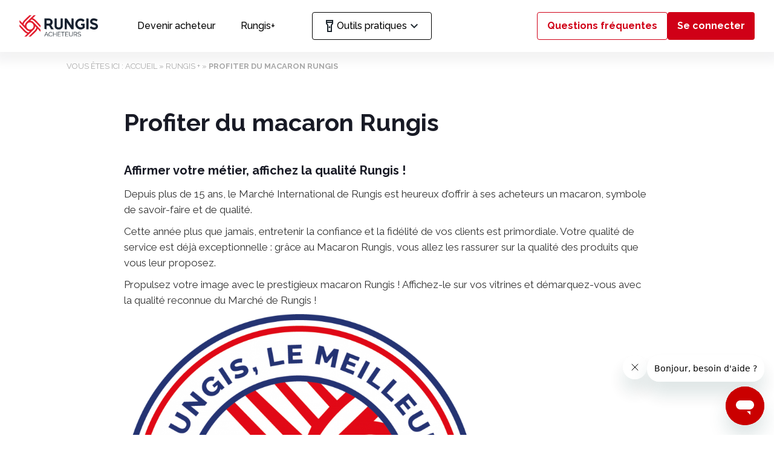

--- FILE ---
content_type: text/html; charset=UTF-8
request_url: https://www.myrungis.com/rungis-plus/macaron-rungis/
body_size: 70063
content:

    <!doctype html>
    <html lang="fr-FR">
    <head>
        

        <link rel="alternate" hreflang="fr" href="https://www.myrungis.com/"/>
                    <link rel="alternate" hreflang="en" href="https://www.myrungis.com/en/"/>
        
        <meta name="google-site-verification" content="MIEUKin4Y7ooCWtKEP62XEvUzVuyYprBh9MKY7zjj_4"/>
        <meta name="viewport" content="width=device-width, initial-scale=1, maximum-scale=1"/>
        <meta http-equiv="content-language" content="fr-FR"/>
        <meta charset="UTF-8"/>
        <meta name="language" content="fr-FR"/>
        <meta http-equiv="X-UA-Compatible" content="IE=edge"/>
        <meta http-equiv="Expires" content="120"/>
                <meta http-equiv="Cache-Control" content="no-cache"/>
        <meta http-equiv="Content-Type" content="text/html; charset=UTF-8"/>
        <title>
            Profiter du macaron Rungis - Espace Client Rungis | Espace Client Rungis        </title>

        <link href="https://www.myrungis.com/wp-content/themes/rungis/css/jquery-ui.css" rel="stylesheet"/>
        <link href="https://www.myrungis.com/wp-content/themes/rungis/css/bootstrap.min.css" rel="stylesheet"/>
        <link href="https://www.myrungis.com/wp-content/themes/rungis/css/knacss.css" rel="stylesheet"/>
        <link href="https://www.myrungis.com/wp-content/themes/rungis/style.css" rel="stylesheet"/>
        <link href="https://www.myrungis.com/wp-content/themes/rungis/css/input-custom.css" rel="stylesheet"/>

        <link href="https://fonts.googleapis.com/css?family=Oswald" rel="stylesheet">
        <!-- <link href="https://fonts.googleapis.com/css?family=Raleway" rel="stylesheet">  -->
        <link href="https://fonts.googleapis.com/css2?family=Raleway:ital,wght@0,100;0,200;0,300;0,400;0,500;0,600;0,700;0,800;0,900;1,100;1,200;1,300;1,400;1,500;1,600;1,700;1,800;1,900&display=swap" rel="stylesheet">

        <link rel="stylesheet" href="https://www.myrungis.com/wp-content/themes/rungis/css/font-awesome/css/font-awesome.min.css">

        <link rel="alternate" type="application/rss+xml" title="RSS 2.0" href="https://www.myrungis.com/feed/"/>
        <link rel="alternate" type="text/xml" title="RSS .92" href="https://www.myrungis.com/feed/rss/"/>
        <link rel="alternate" type="application/atom+xml" title="Atom 0.3" href="https://www.myrungis.com/feed/atom/"/>
        <link rel="pingback" href="https://www.myrungis.com/xmlrpc.php"/>

        <link rel="shortcut icon" type="image/x-icon" href="https://www.myrungis.com/wp-content/themes/rungis/images/logos/favicon.ico"/>
        
        
        <link href="https://www.myrungis.com/wp-content/themes/rungis/js/basictable/basictable.css" rel="stylesheet" type="text/css">


        <!-- NEW -->
        <script type="text/javascript" src="https://www.myrungis.com/wp-content/themes/rungis/js/jquery.min.js"></script>
        <script type="text/javascript" src="https://www.myrungis.com/wp-content/themes/rungis/js/jquery-ui.min.js"></script>
        <script type="text/javascript" src="https://www.myrungis.com/wp-content/themes/rungis/js/bootstrap.min.js"></script>
        <script type="text/javascript" src="https://www.myrungis.com/wp-content/themes/rungis/js/script.js"></script>
        <script type="text/javascript" src="https://www.myrungis.com/wp-content/themes/rungis/js/show.js"></script>

        <script type="text/javascript" src="https://www.myrungis.com/wp-content/themes/rungis/js/standard.js"></script>
        <script type="text/javascript" src="https://www.myrungis.com/wp-content/themes/rungis/js/fonctions.js"></script>
        <script type="text/javascript" src="https://www.myrungis.com/lang/fr-FR/fonctions.js"></script>
        <script type="text/javascript" src="https://www.myrungis.com/wp-content/themes/rungis/js/input-custom.js"></script>

        <script type="text/javascript" src="https://www.myrungis.com/wp-content/themes/rungis/js/basictable/jquery.basictable.min.js"></script>
        <script>
            $(function () {
                $('[data-toggle="tooltip"]').tooltip();
            });
        </script>

        <!-- Code Google de la balise de remarketing -->
        <script type="text/javascript">
            /* <![CDATA[ */
            var google_conversion_id = 966000391;
            var google_custom_params = window.google_tag_params;
            var google_remarketing_only = true;
            /* ]]> */
        </script>

        <script language="JavaScript" src="https://d13qcyivyon4xf.cloudfront.net/assistant/js/LivingActorAssistant.min.js"></script>
        <script language="JavaScript" type="text/JavaScript">
                        var _laaO3 = _laaO3 || {};
            _laaO3["ref"] = "oTdyMzXzkzXl5Wan5WZ";
            _laaO3["config"] = "itf_Responsive.xml";
            _laaO3["autoLaunch"] = false;
            _laaO3["embedCallDivID"] = "#div_id_aideemma";
            var LivingActorAssistant = new LivingActor.Assistant(_laaO3);
                        
                        var globalEzUID = "";
                        var globalPath = "https://www.myrungis.com/wp-content/themes/rungis";
            var globalIdLangue = "1";
            var globalCodeLangue = "fr-FR";
            var num_carte = "1";
            var num_facture = "3";

            var linkJsWheelMenu = {
                1: 'https://www.myrungis.com/mobile-plan-horaires/',
                2: 'https://www.myrungis.com/mobile-rechercher-un-service/',
                3: 'https://www.myrungis.com/mobile-cotations-produits/',
                4: 'https://www.myrungis.com/mobile-bons-plans/',
                5: 'https://www.myrungis.com/mobile-devenir-acheteur/',
                6: 'https://www.myrungis.com/mobile-rechercher-une-entreprise/',
                7: 'https://www.myrungis.com/connexion/',
                8: 'https://www.myrungis.com/mobile-venir-a-rungis/',
                9: 'https://www.myrungis.com/mobile-contacter-rungis-accueil/'
            };
        </script>

        

                <script type="text/javascript">
                        var global_device = 'Desktop';
            var global_customertyp = '';
            var global_visitorLoginState = 'Logged out';
            var global_customerEmail = '';
            var global_customerId = 'none';

            var global_taggage_push_event = 'pushEvent';
            var global_taggage_action_cta = 'CTA';
            var global_taggage_menu_creer_compte = '1606';
            var global_taggage_menu_acheter_en_ligne = '1607';
        </script>

                    <script>
            dataLayer = [];
            dataLayer.push({
                "event": "preload_data",
                "lang": "fr",
                "user_data": {
                    "client_id": undefined,
                    "isLogged": undefined,
                    "company_type": undefined,
                    "company_ape": undefined,
                    "company_name": undefined,
                    "new_customer": undefined,
                    "user_email": undefined,
                    "user_phone": undefined,
                    "user_firstname": undefined,
                    "user_lastname": undefined,
                    "user_status": undefined,
                }
            });
        </script>
    

    
<!-- Google Tag Manager -->
<script>(function(w,d,s,l,i){w[l]=w[l]||[];w[l].push({'gtm.start':
new Date().getTime(),event:'gtm.js'});var f=d.getElementsByTagName(s)[0],
j=d.createElement(s),dl=l!='dataLayer'?'&l='+l:'';j.async=true;j.src=
'https://www.googletagmanager.com/gtm.js?id='+i+dl;f.parentNode.insertBefore(j,f);
})(window,document,'script','dataLayer','GTM-WLC38DK');</script>


    <!-- myrungis - All Page -->
    <script async="async" src="//events.sk.ht/myrungis/lib.js"></script>
    <script>
        var skaze = skaze || {};
        skaze.cmd = skaze.cmd || [];
        skaze.cmd.push(function() {
            skaze.init({ siteIdentifier : "myrungis" });
            skaze.pushEvent({
                name : "myrungis - All Page",
                properties : {
                }
            });
        });
    </script>

    </head>


<body id="lang_fr" class="page-template-default page page-id-222 page-child parent-pageid-192 body-margin">
    <!-- Start of semmarishelp Zendesk Widget script -->
    <script id="ze-snippet" src="https://static.zdassets.com/ekr/snippet.js?key=d0b252b5-69f5-4150-8998-61e4452ac555"></script>
    <!-- End of semmarishelp Zendesk Widget script -->

    <!-- Google Tag Manager (noscript) -->
    <noscript>
        <iframe src="https://www.googletagmanager.com/ns.html?id=GTM-WLC38DK" height="0" width="0" style="display:none;visibility:hidden"></iframe>
    </noscript>
    <!-- End Google Tag Manager (noscript) -->

    <div id="modal" style="display:none;"></div>

    <!-- HEADER -->


    <header class="header">
        <div class="header-wrapper flex-row">
            <div class="header-wrapper-logo flex-row">
                                    <div id="headerMenuBurger" class="header-icon-burger-wrapper">
                        <svg width="24" height="24" viewBox="0 0 24 24" fill="none">
                            <path d="M3 18H21V16H3V18ZM3 13H21V11H3V13ZM3 6V8H21V6H3Z" style="fill:rgba(28, 37, 45, 1)"></path>
                        </svg>
                    </div>
                                <a href="https://www.myrungis.com/" rel="home">
                                        <img id="rungis_logo" src="https://www.myrungis.com/wp-content/themes/rungis/images/logo.svg" alt="Logo">
                </a>
            </div>
            <!-- NAVIGATION VERSION DESKTOP -->
            <nav class="flex-row navigation-desktop">
                                    <ul id="menu-menu-public-fr-fr" class="header-menu-container"><li class=" menu-item menu-item-type-custom menu-item-object-custom menu-item-has-children menu-parent menu-parent-item-1"><a href="#">Devenir acheteur</a>
<div class="sub-menu-wrapper">
	<div class="flex-row menu-mobile-head-2">
		<div class="closeWrapperSubMenu">
			<svg width="24" height="24" viewBox="0 0 24 24" fill="none" role="img" aria-label="Back">
				<path d="M20 11H7.83L13.42 5.41L12 4L4 12L12 20L13.41 18.59L7.83 13H20V11Z" fill="#1C252D"></path>
			</svg>
		</div>
		<div class="menu-mobile-title-container">
			<p>Devenir acheteur</p>
		</div>
	</div>
	<hr class="menu-mobile-separator-3">
<ul class="sub-menu">
<li class="menu-card icon-user menu-item menu-item-type-custom menu-item-object-custom">
                            <div class="menu-card-content">
                                <div class="menu-icon-wrapper"></div>
                                <p class="menu-title">Créer mon compte</p>
                                <hr class="menu-separator">
                                <p class="menu-description">Créez rapidement votre compte acheteur en ligne : fournissez vos justificatifs en quelques clics pour une création rapide de votre carte !</p>
                                <div class="menu-button-wrapper"><a class="menu-button header-btn header-btn-blanc" href="https://www.myrungis.com/creer-mon-compte/forme-juridique/">Créer mon compte</a></div>
                            </div></li><li class="menu-card icon-cartes menu-item menu-item-type-custom menu-item-object-custom">
                            <div class="menu-card-content">
                                <div class="menu-icon-wrapper"></div>
                                <p class="menu-title">Mes avantages</p>
                                <hr class="menu-separator">
                                <p class="menu-description">Découvrez les avantages exclusifs du compte acheteur Rungis : achetez sur le Marché ou en ligne et commandez vos entrées à prix préférentiels.</p>
                                <div class="menu-button-wrapper"><a class="menu-button header-btn header-btn-blanc" href="https://www.myrungis.com/devenir-acheteur/creer-votre-compte-pour-acheter-vos-produits/">Voir tous les avantages</a></div>
                            </div></li><li class="menu-card icon-user-card menu-item menu-item-type-post_type menu-item-object-page">
                            <div class="menu-card-content">
                                <div class="menu-icon-wrapper"></div>
                                <p class="menu-title">Pièces à fournir</p>
                                <hr class="menu-separator">
                                <p class="menu-description">Pour créer votre compte acheteur Rungis, fournissez les justificatifs nécessaires afin de valider votre inscription et accéder à vos avantages.</p>
                                <div class="menu-button-wrapper"><a class="menu-button header-btn header-btn-blanc" href="https://www.myrungis.com/devenir-acheteur/pieces-a-fournir/">Pièces à fournir</a></div>
                            </div></li><li class="menu-card icon-immeuble menu-item menu-item-type-post_type menu-item-object-page">
                            <div class="menu-card-content">
                                <div class="menu-icon-wrapper"></div>
                                <p class="menu-title">Acheter sur le Marché</p>
                                <hr class="menu-separator">
                                <p class="menu-description">Accédez facilement aux produits frais et de qualité du Marché de Rungis et bénéficiez de services personnalisés pour vos besoins professionnels.</p>
                                <div class="menu-button-wrapper"><a class="menu-button header-btn header-btn-blanc" href="https://www.myrungis.com/devenir-acheteur/decouvrir-carte-acheteur/">En savoir plus</a></div>
                            </div></li><li class="menu-card icon-gestion-compte menu-item menu-item-type-post_type menu-item-object-page">
                            <div class="menu-card-content">
                                <div class="menu-icon-wrapper"></div>
                                <p class="menu-title">Gérer mon compte</p>
                                <hr class="menu-separator">
                                <p class="menu-description">Gérez facilement vos informations personnelles, vos préférences et les paramètres de votre compte.</p>
                                <div class="menu-button-wrapper"><a class="menu-button header-btn header-btn-blanc" href="https://www.myrungis.com/devenir-acheteur/espace-client-my-rungis/">Découvrir</a></div>
                            </div></li><li class="menu-card icon-sans-contact menu-item menu-item-type-post_type menu-item-object-page">
                            <div class="menu-card-content">
                                <div class="menu-icon-wrapper"></div>
                                <p class="menu-title">Carte digitale</p>
                                <hr class="menu-separator">
                                <p class="menu-description">Votre carte d’acheteur est disponible sur mobile, prête à être ajoutée sur Apple et Android.</p>
                                <div class="menu-button-wrapper"><a class="menu-button header-btn header-btn-blanc" href="https://www.myrungis.com/devenir-acheteur/carte-acheteur-digitale/">En savoir plus</a></div>
                            </div></li></ul>
<div class="submenu-close-icon"><svg width="40" height="40" viewBox="0 0 24 24" fill="none">
                    <path d="M19 6.41L17.59 5L12 10.59L6.41 5L5 6.41L10.59 12L5 17.59L6.41 19L12 13.41L17.59 19L19 17.59L13.41 12L19 6.41Z" fill="#1C252D"></path>
        </svg></div>
</div>
</li><li class=" menu-item menu-item-type-custom menu-item-object-custom current-menu-ancestor current-menu-parent menu-item-has-children menu-parent menu-parent-item-2"><a href="#">Rungis+</a>
<div class="sub-menu-wrapper">
	<div class="flex-row menu-mobile-head-2">
		<div class="closeWrapperSubMenu">
			<svg width="24" height="24" viewBox="0 0 24 24" fill="none" role="img" aria-label="Back">
				<path d="M20 11H7.83L13.42 5.41L12 4L4 12L12 20L13.41 18.59L7.83 13H20V11Z" fill="#1C252D"></path>
			</svg>
		</div>
		<div class="menu-mobile-title-container">
			<p>Rungis+</p>
		</div>
	</div>
	<hr class="menu-mobile-separator-3">
<ul class="sub-menu">
<li class="menu-card icon-boutique menu-item menu-item-type-post_type menu-item-object-page">
                            <div class="menu-card-content">
                                <div class="menu-icon-wrapper"></div>
                                <p class="menu-title">La boutique Rungis</p>
                                <hr class="menu-separator">
                                <p class="menu-description">Explorez notre sélection exclusive de produits collector dans la boutique Rungis pour prolonger l’expérience.</p>
                                <div class="menu-button-wrapper"><a class="menu-button header-btn header-btn-blanc" href="https://www.myrungis.com/rungis-plus/la-boutique-rungis/">La boutique Rungis</a></div>
                            </div></li><li class="menu-card icon-cards-plus menu-item menu-item-type-post_type menu-item-object-page">
                            <div class="menu-card-content">
                                <div class="menu-icon-wrapper"></div>
                                <p class="menu-title">Services acheteurs</p>
                                <hr class="menu-separator">
                                <p class="menu-description">Être acheteur au Marché de Rungis, c’est avant tout bénéficier d’un gage de qualité, de choix et de sécurité pour vos clients mais c’est également une opportunité pour vous !</p>
                                <div class="menu-button-wrapper"><a class="menu-button header-btn header-btn-blanc" href="https://www.myrungis.com/rungis-plus/consulter-mes-services-acheteurs/">Mes services acheteurs</a></div>
                            </div></li><li class="menu-card icon-star menu-item menu-item-type-post_type menu-item-object-page current-menu-item page_item page-item-222 current_page_item">
                            <div class="menu-card-content">
                                <div class="menu-icon-wrapper"></div>
                                <p class="menu-title">Le macaron Rungis</p>
                                <hr class="menu-separator">
                                <p class="menu-description">Le macaron Rungis, c’est bien plus qu’un autocollant. C’est la garantie de la qualité et la fraîcheur des produits que vous proposez à vos clients.</p>
                                <div class="menu-button-wrapper"><a class="menu-button header-btn header-btn-blanc" href="https://www.myrungis.com/rungis-plus/macaron-rungis/">Macaron Rungis</a></div>
                            </div></li><li class="menu-card icon-pass menu-item menu-item-type-post_type menu-item-object-page">
                            <div class="menu-card-content">
                                <div class="menu-icon-wrapper"></div>
                                <p class="menu-title">Le Pass Découverte</p>
                                <hr class="menu-separator">
                                <p class="menu-description">Encore perplexe à l’idée de souscrire à une carte d’acheteur ? Venez le tester le temps d’une journée !</p>
                                <div class="menu-button-wrapper"><a class="menu-button header-btn header-btn-blanc" href="https://www.myrungis.com/rungis-plus/pass-decouverte/">Pass Découverte</a></div>
                            </div></li><li class="menu-card icon-parrainage menu-item menu-item-type-post_type menu-item-object-page">
                            <div class="menu-card-content">
                                <div class="menu-icon-wrapper"></div>
                                <p class="menu-title">Parrainage</p>
                                <hr class="menu-separator">
                                <p class="menu-description">Devenez ambassadeur du Marché de Rungis en parrainant un professionnel qui ne se fournit pas encore à Rungis.</p>
                                <div class="menu-button-wrapper"><a class="menu-button header-btn header-btn-blanc" href="https://www.myrungis.com/rungis-plus/profitez-du-parrainage-rungis/">Parrainage</a></div>
                            </div></li><li class="menu-card icon-carte-apprenti menu-item menu-item-type-post_type menu-item-object-page">
                            <div class="menu-card-content">
                                <div class="menu-icon-wrapper"></div>
                                <p class="menu-title">Carte apprenti</p>
                                <hr class="menu-separator">
                                <p class="menu-description">Demandez votre carte acheteur apprenti et rejoignez le cercle privilégié des acheteurs du Marché de Rungis !</p>
                                <div class="menu-button-wrapper"><a class="menu-button header-btn header-btn-blanc" href="https://www.myrungis.com/rungis-plus/la-carte-acheteur-apprenti/">Carte acheteur apprenti</a></div>
                            </div></li></ul>
<div class="submenu-close-icon"><svg width="40" height="40" viewBox="0 0 24 24" fill="none">
                    <path d="M19 6.41L17.59 5L12 10.59L6.41 5L5 6.41L10.59 12L5 17.59L6.41 19L12 13.41L17.59 19L19 17.59L13.41 12L19 6.41Z" fill="#1C252D"></path>
        </svg></div>
</div>
</li></ul>                                            <div class="header-wrapper-tools" id="headerWrapperTools">
                            <div class="header-tools-button" id="headerWrapperToolsButton">
                                <div class="header-tools-icon">
                                    <svg width="24" height="24" viewBox="0 0 24 24" fill="none">
                                        <path d="M18 2H6V8L8 11V22H16V11L18 8V2ZM16 4V5H8V4H16ZM14 10.4V20H10V10.39L8 7.39V7H16V7.39L14 10.4Z" style="fill: rgb(28, 37, 45);"></path>
                                        <path d="M12 15.5C12.8284 15.5 13.5 14.8284 13.5 14C13.5 13.1716 12.8284 12.5 12 12.5C11.1716 12.5 10.5 13.1716 10.5 14C10.5 14.8284 11.1716 15.5 12 15.5Z" style="fill: rgb(28, 37, 45);"></path>
                                    </svg>
                                </div>
                                <p class="header-tools-text">Outils pratiques</p>
                                <div class="header-tools-icon-chevron">
                                    <svg width="24" height="24" viewBox="0 0 24 24" fill="none">
                                        <path d="M18 9.99984L16.59 8.58984L12 13.1698L7.41 8.58984L6 9.99984L12 15.9998L18 9.99984Z" style="fill: rgb(28, 37, 45);"></path>
                                    </svg>
                                </div>
                            </div>
                            <ul class="header-tools-content">
                                <li>
                                    <a href="https://www.rungisinternational.com/infos-pratiques/horaires-et-jours-d-ouverture" target="_blank">
                                        <img src="https://www.myrungis.com/wp-content/themes/rungis/images/icones/icon-horaires-noir.svg" alt="Horaires et jours d'ouverture">
                                        <p>Horaires et jours d'ouverture</p>
                                    </a>
                                </li>
                                <li>
                                    <a href="https://www.rungisinternational.com/annuaire/" target="_blank">
                                        <img src="https://www.myrungis.com/wp-content/themes/rungis/images/icones/icon-annuaire-noir.svg" alt="Annuaire des entreprises">
                                        <p>Annuaire des entreprises</p>
                                    </a>
                                </li>
                                <li>
                                    <a href="https://cms.rungisinternational.com/uploads/Plan_du_Marche_2022_615dd0f492.pdf" target="_blank">
                                        <img src="https://www.myrungis.com/wp-content/themes/rungis/images/icones/icon-plan-noir.svg" alt="Plan du marché">
                                        <p>Plan du marché</p>
                                    </a>
                                </li>
                                <li>
                                    <a href="https://rungismarket.com/fr/" target="_blank">
                                        <img src="https://www.myrungis.com/wp-content/themes/rungis/images/icones/icon-achats-noir.svg" alt="Achats en ligne">
                                        <p>Achats en ligne</p>
                                    </a>
                                </li>
                                <li>
                                    <a href="https://www.rungisinternational.com/demande-de-devis" target="_blank">
                                        <img src="https://www.myrungis.com/wp-content/themes/rungis/images/icones/icon-devis-noir.svg" alt="Demande de devis">
                                        <p>Demande de devis</p>
                                    </a>
                                </li>
                                <li>
                                    <a href="https://www.rungisinternational.com/infos-pratiques/itineraire-parking-peages" target="_blank">
                                        <img src="https://www.myrungis.com/wp-content/themes/rungis/images/icones/icon-itineraires-noir.svg" alt="Itinéraires, péages, parkings">
                                        <p>Itinéraires, péages, parkings</p>
                                    </a>
                                </li>
                                <li>
                                    <a href="https://www.agoralimdirect.fr/" target="_blank">
                                        <img src="https://www.myrungis.com/wp-content/themes/rungis/images/icones/icon-produits-locaux-noir.svg" alt="Produits locaux">
                                        <p>Produits locaux</p>
                                    </a>
                                </li>
                            </ul>
                        </div>
                    
                                                </nav>
            <div class="flex-row header-wrapper-btn">
                                    <a href="https://www.myrungis.com/rungis-plus/questions-frequentes/" class="header-btn header-btn-blanc header-btn-faq">
                        Questions fréquentes                    </a>
                    <a href="https://www.myrungis.com/connexion/" class="header-btn header-btn-rouge">
                        Se connecter                    </a>
                            </div>
        </div>

        <!-- NAVIGATION VERSION MOBILE -->
                    <nav id="menuBurgerWrapper" class="flex-column">
                <div class="menu-mobile-popup">
                    <div class="flex-row menu-mobile-head">
                        <div class="menu-mobile-title-container">
                            <p>Menu</p>
                        </div>
                        <div id="closeMenuBurger">
                            <svg width="24" height="24" viewBox="0 0 24 24" fill="none">
                                <path d="M19 6.41L17.59 5L12 10.59L6.41 5L5 6.41L10.59 12L5 17.59L6.41 19L12 13.41L17.59 19L19 17.59L13.41 12L19 6.41Z" fill="#1C252D"></path>
                            </svg>
                        </div>
                    </div>
                    <hr class="menu-mobile-separator">
                    <div class="menu-mobile-content-wrapper">
                        <div class="menu-mobile-content flex-column">
                            <ul id="menu-menu-public-fr-fr-1" class="mobile-header-menu-container"><li class=" menu-item menu-item-type-custom menu-item-object-custom menu-item-has-children menu-parent menu-parent-item-1"><a href="#">Devenir acheteur</a>
<div class="sub-menu-wrapper">
	<div class="flex-row menu-mobile-head-2">
		<div class="closeWrapperSubMenu">
			<svg width="24" height="24" viewBox="0 0 24 24" fill="none" role="img" aria-label="Back">
				<path d="M20 11H7.83L13.42 5.41L12 4L4 12L12 20L13.41 18.59L7.83 13H20V11Z" fill="#1C252D"></path>
			</svg>
		</div>
		<div class="menu-mobile-title-container">
			<p>Devenir acheteur</p>
		</div>
	</div>
	<hr class="menu-mobile-separator-3">
<ul class="sub-menu">
<li class="menu-card icon-user menu-item menu-item-type-custom menu-item-object-custom">
                            <div class="menu-card-content">
                                <div class="menu-icon-wrapper"></div>
                                <p class="menu-title">Créer mon compte</p>
                                <hr class="menu-separator">
                                <p class="menu-description">Créez rapidement votre compte acheteur en ligne : fournissez vos justificatifs en quelques clics pour une création rapide de votre carte !</p>
                                <div class="menu-button-wrapper"><a class="menu-button header-btn header-btn-blanc" href="https://www.myrungis.com/creer-mon-compte/forme-juridique/">Créer mon compte</a></div>
                            </div></li><li class="menu-card icon-cartes menu-item menu-item-type-custom menu-item-object-custom">
                            <div class="menu-card-content">
                                <div class="menu-icon-wrapper"></div>
                                <p class="menu-title">Mes avantages</p>
                                <hr class="menu-separator">
                                <p class="menu-description">Découvrez les avantages exclusifs du compte acheteur Rungis : achetez sur le Marché ou en ligne et commandez vos entrées à prix préférentiels.</p>
                                <div class="menu-button-wrapper"><a class="menu-button header-btn header-btn-blanc" href="https://www.myrungis.com/devenir-acheteur/creer-votre-compte-pour-acheter-vos-produits/">Voir tous les avantages</a></div>
                            </div></li><li class="menu-card icon-user-card menu-item menu-item-type-post_type menu-item-object-page">
                            <div class="menu-card-content">
                                <div class="menu-icon-wrapper"></div>
                                <p class="menu-title">Pièces à fournir</p>
                                <hr class="menu-separator">
                                <p class="menu-description">Pour créer votre compte acheteur Rungis, fournissez les justificatifs nécessaires afin de valider votre inscription et accéder à vos avantages.</p>
                                <div class="menu-button-wrapper"><a class="menu-button header-btn header-btn-blanc" href="https://www.myrungis.com/devenir-acheteur/pieces-a-fournir/">Pièces à fournir</a></div>
                            </div></li><li class="menu-card icon-immeuble menu-item menu-item-type-post_type menu-item-object-page">
                            <div class="menu-card-content">
                                <div class="menu-icon-wrapper"></div>
                                <p class="menu-title">Acheter sur le Marché</p>
                                <hr class="menu-separator">
                                <p class="menu-description">Accédez facilement aux produits frais et de qualité du Marché de Rungis et bénéficiez de services personnalisés pour vos besoins professionnels.</p>
                                <div class="menu-button-wrapper"><a class="menu-button header-btn header-btn-blanc" href="https://www.myrungis.com/devenir-acheteur/decouvrir-carte-acheteur/">En savoir plus</a></div>
                            </div></li><li class="menu-card icon-gestion-compte menu-item menu-item-type-post_type menu-item-object-page">
                            <div class="menu-card-content">
                                <div class="menu-icon-wrapper"></div>
                                <p class="menu-title">Gérer mon compte</p>
                                <hr class="menu-separator">
                                <p class="menu-description">Gérez facilement vos informations personnelles, vos préférences et les paramètres de votre compte.</p>
                                <div class="menu-button-wrapper"><a class="menu-button header-btn header-btn-blanc" href="https://www.myrungis.com/devenir-acheteur/espace-client-my-rungis/">Découvrir</a></div>
                            </div></li><li class="menu-card icon-sans-contact menu-item menu-item-type-post_type menu-item-object-page">
                            <div class="menu-card-content">
                                <div class="menu-icon-wrapper"></div>
                                <p class="menu-title">Carte digitale</p>
                                <hr class="menu-separator">
                                <p class="menu-description">Votre carte d’acheteur est disponible sur mobile, prête à être ajoutée sur Apple et Android.</p>
                                <div class="menu-button-wrapper"><a class="menu-button header-btn header-btn-blanc" href="https://www.myrungis.com/devenir-acheteur/carte-acheteur-digitale/">En savoir plus</a></div>
                            </div></li></ul>
<div class="submenu-close-icon"><svg width="40" height="40" viewBox="0 0 24 24" fill="none">
                    <path d="M19 6.41L17.59 5L12 10.59L6.41 5L5 6.41L10.59 12L5 17.59L6.41 19L12 13.41L17.59 19L19 17.59L13.41 12L19 6.41Z" fill="#1C252D"></path>
        </svg></div>
</div>
</li><li class=" menu-item menu-item-type-custom menu-item-object-custom current-menu-ancestor current-menu-parent menu-item-has-children menu-parent menu-parent-item-2"><a href="#">Rungis+</a>
<div class="sub-menu-wrapper">
	<div class="flex-row menu-mobile-head-2">
		<div class="closeWrapperSubMenu">
			<svg width="24" height="24" viewBox="0 0 24 24" fill="none" role="img" aria-label="Back">
				<path d="M20 11H7.83L13.42 5.41L12 4L4 12L12 20L13.41 18.59L7.83 13H20V11Z" fill="#1C252D"></path>
			</svg>
		</div>
		<div class="menu-mobile-title-container">
			<p>Rungis+</p>
		</div>
	</div>
	<hr class="menu-mobile-separator-3">
<ul class="sub-menu">
<li class="menu-card icon-boutique menu-item menu-item-type-post_type menu-item-object-page">
                            <div class="menu-card-content">
                                <div class="menu-icon-wrapper"></div>
                                <p class="menu-title">La boutique Rungis</p>
                                <hr class="menu-separator">
                                <p class="menu-description">Explorez notre sélection exclusive de produits collector dans la boutique Rungis pour prolonger l’expérience.</p>
                                <div class="menu-button-wrapper"><a class="menu-button header-btn header-btn-blanc" href="https://www.myrungis.com/rungis-plus/la-boutique-rungis/">La boutique Rungis</a></div>
                            </div></li><li class="menu-card icon-cards-plus menu-item menu-item-type-post_type menu-item-object-page">
                            <div class="menu-card-content">
                                <div class="menu-icon-wrapper"></div>
                                <p class="menu-title">Services acheteurs</p>
                                <hr class="menu-separator">
                                <p class="menu-description">Être acheteur au Marché de Rungis, c’est avant tout bénéficier d’un gage de qualité, de choix et de sécurité pour vos clients mais c’est également une opportunité pour vous !</p>
                                <div class="menu-button-wrapper"><a class="menu-button header-btn header-btn-blanc" href="https://www.myrungis.com/rungis-plus/consulter-mes-services-acheteurs/">Mes services acheteurs</a></div>
                            </div></li><li class="menu-card icon-star menu-item menu-item-type-post_type menu-item-object-page current-menu-item page_item page-item-222 current_page_item">
                            <div class="menu-card-content">
                                <div class="menu-icon-wrapper"></div>
                                <p class="menu-title">Le macaron Rungis</p>
                                <hr class="menu-separator">
                                <p class="menu-description">Le macaron Rungis, c’est bien plus qu’un autocollant. C’est la garantie de la qualité et la fraîcheur des produits que vous proposez à vos clients.</p>
                                <div class="menu-button-wrapper"><a class="menu-button header-btn header-btn-blanc" href="https://www.myrungis.com/rungis-plus/macaron-rungis/">Macaron Rungis</a></div>
                            </div></li><li class="menu-card icon-pass menu-item menu-item-type-post_type menu-item-object-page">
                            <div class="menu-card-content">
                                <div class="menu-icon-wrapper"></div>
                                <p class="menu-title">Le Pass Découverte</p>
                                <hr class="menu-separator">
                                <p class="menu-description">Encore perplexe à l’idée de souscrire à une carte d’acheteur ? Venez le tester le temps d’une journée !</p>
                                <div class="menu-button-wrapper"><a class="menu-button header-btn header-btn-blanc" href="https://www.myrungis.com/rungis-plus/pass-decouverte/">Pass Découverte</a></div>
                            </div></li><li class="menu-card icon-parrainage menu-item menu-item-type-post_type menu-item-object-page">
                            <div class="menu-card-content">
                                <div class="menu-icon-wrapper"></div>
                                <p class="menu-title">Parrainage</p>
                                <hr class="menu-separator">
                                <p class="menu-description">Devenez ambassadeur du Marché de Rungis en parrainant un professionnel qui ne se fournit pas encore à Rungis.</p>
                                <div class="menu-button-wrapper"><a class="menu-button header-btn header-btn-blanc" href="https://www.myrungis.com/rungis-plus/profitez-du-parrainage-rungis/">Parrainage</a></div>
                            </div></li><li class="menu-card icon-carte-apprenti menu-item menu-item-type-post_type menu-item-object-page">
                            <div class="menu-card-content">
                                <div class="menu-icon-wrapper"></div>
                                <p class="menu-title">Carte apprenti</p>
                                <hr class="menu-separator">
                                <p class="menu-description">Demandez votre carte acheteur apprenti et rejoignez le cercle privilégié des acheteurs du Marché de Rungis !</p>
                                <div class="menu-button-wrapper"><a class="menu-button header-btn header-btn-blanc" href="https://www.myrungis.com/rungis-plus/la-carte-acheteur-apprenti/">Carte acheteur apprenti</a></div>
                            </div></li></ul>
<div class="submenu-close-icon"><svg width="40" height="40" viewBox="0 0 24 24" fill="none">
                    <path d="M19 6.41L17.59 5L12 10.59L6.41 5L5 6.41L10.59 12L5 17.59L6.41 19L12 13.41L17.59 19L19 17.59L13.41 12L19 6.41Z" fill="#1C252D"></path>
        </svg></div>
</div>
</li></ul>                                                            <div class="header-wrapper-tools" id="mobileHeaderWrapperTools">
                                    <div class="header-tools-button" id="mobileHeaderWrapperToolsButton">
                                        <div class="header-tools-icon">
                                            <svg width="24" height="24" viewBox="0 0 24 24" fill="none">
                                                <path d="M18 2H6V8L8 11V22H16V11L18 8V2ZM16 4V5H8V4H16ZM14 10.4V20H10V10.39L8 7.39V7H16V7.39L14 10.4Z" style="fill: rgb(28, 37, 45);"></path>
                                                <path d="M12 15.5C12.8284 15.5 13.5 14.8284 13.5 14C13.5 13.1716 12.8284 12.5 12 12.5C11.1716 12.5 10.5 13.1716 10.5 14C10.5 14.8284 11.1716 15.5 12 15.5Z" style="fill: rgb(28, 37, 45);"></path>
                                            </svg>
                                        </div>
                                        <p class="header-tools-text">Outils pratiques</p>
                                        <div class="header-tools-icon-chevron">
                                            <svg width="24" height="24" viewBox="0 0 24 24" fill="none">
                                                <path d="M18 9.99984L16.59 8.58984L12 13.1698L7.41 8.58984L6 9.99984L12 15.9998L18 9.99984Z" style="fill: rgb(28, 37, 45);"></path>
                                            </svg>
                                        </div>
                                    </div>
                                    <div class="mobile-popup-tools">
                                        <div class="flex-row menu-mobile-head-2">
                                            <div id="closeWrapperTools">
                                                <svg width="24" height="24" viewBox="0 0 24 24" fill="none" role="img" aria-label="Retour">
                                                    <title>Retour</title>
                                                    <path d="M20 11H7.83L13.42 5.41L12 4L4 12L12 20L13.41 18.59L7.83 13H20V11Z" fill="#1C252D"></path>
                                                </svg>
                                            </div>
                                            <div class="menu-mobile-title-container">
                                                <p>Outils pratiques</p>
                                            </div>
                                        </div>
                                        <hr class="menu-mobile-separator">
                                        <ul class="header-tools-content">
                                            <li>
                                                <a href="https://www.rungisinternational.com/infos-pratiques/horaires-et-jours-d-ouverture" target="_blank">
                                                    <img src="https://www.myrungis.com/wp-content/themes/rungis/images/icones/icon-horaires-noir.svg" alt="Horaires et jours d'ouverture">
                                                    <p>Horaires et jours d'ouverture</p>
                                                </a>
                                            </li>
                                            <li>
                                                <a href="https://www.rungisinternational.com/annuaire/" target="_blank">
                                                    <img src="https://www.myrungis.com/wp-content/themes/rungis/images/icones/icon-annuaire-noir.svg" alt="Annuaire des entreprises">
                                                    <p>Annuaire des entreprises</p>
                                                </a>
                                            </li>
                                            <li>
                                                <a href="https://cms.rungisinternational.com/uploads/Plan_du_Marche_2022_615dd0f492.pdf" target="_blank">
                                                    <img src="https://www.myrungis.com/wp-content/themes/rungis/images/icones/icon-plan-noir.svg" alt="Plan du marché">
                                                    <p>Plan du marché</p>
                                                </a>
                                            </li>
                                            <li>
                                                <a href="https://rungismarket.com/fr/" target="_blank">
                                                    <img src="https://www.myrungis.com/wp-content/themes/rungis/images/icones/icon-achats-noir.svg" alt="Achats en ligne">
                                                    <p>Achats en ligne</p>
                                                </a>
                                            </li>
                                            <li>
                                                <a href="https://www.rungisinternational.com/demande-de-devis" target="_blank">
                                                    <img src="https://www.myrungis.com/wp-content/themes/rungis/images/icones/icon-devis-noir.svg" alt="Demande de devis">
                                                    <p>Demande de devis</p>
                                                </a>
                                            </li>
                                            <li>
                                                <a href="https://www.rungisinternational.com/infos-pratiques/itineraire-parking-peages" target="_blank">
                                                    <img src="https://www.myrungis.com/wp-content/themes/rungis/images/icones/icon-itineraires-noir.svg" alt="Itinéraires, péages, parkings">
                                                    <p>Itinéraires, péages, parkings</p>
                                                </a>
                                            </li>
                                            <li>
                                                <a href="https://www.agoralimdirect.fr/" target="_blank">
                                                    <img src="https://www.myrungis.com/wp-content/themes/rungis/images/icones/icon-produits-locaux-noir.svg" alt="Produits locaux">
                                                    <p>Produits locaux</p>
                                                </a>
                                            </li>
                                        </ul>
                                    </div>
                                </div>
                            
                            <hr class="menu-mobile-separator-2">

                            <div class="flex-column mobile-header-wrapper-btn">
                                                                    <a href="https://www.myrungis.com/rungis-plus/questions-frequentes/" class="header-btn header-btn-blanc">
                                        Questions fréquentes                                    </a>
                                    <a href="https://www.myrungis.com/connexion/" class="header-btn header-btn-rouge">
                                        Se connecter                                    </a>
                                                            </div>
                        </div>
                    </div>
                </div>
            </nav>
            </header>



<div class="container marge_cote">
    <div class="row">
        <div class="col-lg-12">
        	<p id="breadcrumbs">Vous êtes ici :  <span xmlns:v="http://rdf.data-vocabulary.org/#"><span typeof="v:Breadcrumb"><a href="https://www.myrungis.com" rel="v:url" property="v:title">Accueil</a></span> » <span typeof="v:Breadcrumb"><a href="https://www.myrungis.com/rungis-plus/" rel="v:url" property="v:title">Rungis +</a></span> » <span typeof="v:Breadcrumb"><strong class="breadcrumb_last" property="v:title">Profiter du macaron Rungis</strong></span></span></p>        </div>
    </div>
</div>
<div class="container marge_cote_int">
    <div class="row">
        <div class="col-lg-12">
                            <article id="post-222" class="post-222 page type-page status-publish hentry">
	<div class="title_art"><h1 class="titre_page">Profiter <span>du macaron Rungis</span></h1><div class="title_art_line"></div></div>
	<div class="entry-content">
		<h2>Affirmer votre métier, affichez la qualité Rungis !</h2>
<p>Depuis plus de 15 ans, le Marché International de Rungis est heureux d’offrir à ses acheteurs un macaron, symbole de savoir-faire et de qualité.</p>
<p style="text-align: left;">Cette année plus que jamais, entretenir la confiance et la fidélité de vos clients est primordiale. Votre qualité de service est déjà exceptionnelle : grâce au Macaron Rungis, vous allez les rassurer sur la qualité des produits que vous leur proposez.</p>
<p style="text-align: left;"><span class="ui-provider a b c d e f g h i j k l m n o p q r s t u v w x y z ab ac ae af ag ah ai aj ak" dir="ltr">Propulsez votre image avec le prestigieux macaron Rungis ! Affichez-le sur vos vitrines et démarquez-vous avec la qualité reconnue du Marché de Rungis !</span></p>
<p style="text-align: left;"><img class="alignnone wp-image-2592 " src="https://www.myrungis.com/wp-content/uploads/2016/03/profiter-du-macaron-rungis-6.png" alt="Profiter du macaron Rungis 4" width="581" height="581" srcset="https://www.myrungis.com/wp-content/uploads/2016/03/profiter-du-macaron-rungis-6.png 997w, https://www.myrungis.com/wp-content/uploads/2016/03/profiter-du-macaron-rungis-6-150x150.png 150w, https://www.myrungis.com/wp-content/uploads/2016/03/profiter-du-macaron-rungis-6-300x300.png 300w, https://www.myrungis.com/wp-content/uploads/2016/03/profiter-du-macaron-rungis-6-768x768.png 768w, https://www.myrungis.com/wp-content/uploads/2016/03/profiter-du-macaron-rungis-6-50x50.png 50w" sizes="(max-width: 581px) 100vw, 581px" /></p>
<p style="text-align: left;">
	</div>
	<footer class="entry-meta"></footer>
</article>                    </div>
    </div>
</div><br />


    
    
    <footer>
        <section class="footer-wrapper flex-column">
            <div class="flex-row footer-wrapper-top">
                <div class="flex-column footer-container-logo-socials">
                    <div class="logo-footer">
                                                <img src="https://www.myrungis.com/wp-content/themes/rungis/images/logo2.svg" class="media-object" alt="Logo Rungis Marché International">
                    </div>
                    <div class="flex-row footer-socials">
                                                <a target="_blank" href="https://www.facebook.com/marchederungis/">
                            <img src="https://www.myrungis.com/wp-content/themes/rungis/images/icon-facebook.svg" alt="Lien facebook">
                        </a>
                        <a target="_blank" href="https://twitter.com/marchederungis">
                            <img src="https://www.myrungis.com/wp-content/themes/rungis/images/icon-twitter.svg" alt="Lien twitter">
                        </a>
                        <a target="_blank" href="https://fr.linkedin.com/company/semmaris-rungis-international-market">
                            <img src="https://www.myrungis.com/wp-content/themes/rungis/images/icon-linkedin.svg" alt="Lien linkedin">
                        </a>
                        <a target="_blank" href="https://www.instagram.com/marchederungis/">
                            <img src="https://www.myrungis.com/wp-content/themes/rungis/images/icon-instagram.svg" alt="Lien instagram">
                        </a>
                    </div>
                </div>
                <div class="flex-row footer-container-btn">
                    <a href="https://www.myrungis.com/contact/">
                        Contactez-nous                    </a>
                    <a href="https://www.myrungis.com/rungis-plus/questions-frequentes/">
                        Questions fréquentes                    </a>
                </div>
                                    <div class="footer-container-lang flex-column">
                        <div class="menu-lang-droppable">                                <img class="lang-flag" src='https://www.myrungis.com/wp-content/themes/rungis/images/icones/icon-flag-solid.svg' alt='flag icon'>
                                <div class="menu-lang-text">fr</div><img class="down-arrow" height="8" width="14" src="https://www.myrungis.com/wp-content/themes/rungis/images/down-arrow.svg" alt="Ouvrir le menu"><ul class="header-menu-hover display_none absolute"><li><a href="https://www.myrungis.com/changementlangue.php?redirect=/en/rungis-plus/rungis-sticker/">en</a></li></ul></div>                    </div>
                            </div>
            <div class="row">
                <div class="col-lg-5 col-sm-12 padd15">
                    <div class="media footer-main-desc-title">
                        <div class="media-body">
                            <p>Le plus grand marché                                 <br>de produits frais du monde                            </p>
                        </div>
                    </div>
                    <p class="top_marged20 footer_texte_marche">Le Marché International de Rungis, le plus grand Marché de produits frais au monde occupe une place centrale dans l'économie francilienne mais également dans l'activité nationale française. Ouvert à l'international, il mène aujourd'hui une grande politique de développement, d'innovation et de promotion de la gastronomie française pour être précurseur dans son univers. Le Marché est géré par la Semmaris, une société d'économie mixte.</p>
                </div>
                <div class="col-lg-7 col-sm-12 footer-main_contact">
                    <div class="row foot_padd20">
                        <div class="col-xs-12 col-sm-6">
                            <div>
                                <p class="footer_contact_title">Contact Rungis Acheteurs</p>
                                <div class="flex-row">
                                    <div class="footer-pin-map-icon">
                                        <img src="https://www.myrungis.com/wp-content/themes/rungis/images/icones/footer-pin-map.svg" alt="Localisation" class="media-object footer-pin-map-icon" style="width:24px">
                                    </div>
                                    <p class="footer-small-text">24, rue des Meuniers                                        <br/>BP 40316                                        <br/>94152 Rungis Cedex                                    </p>
                                </div>
                                <div class="flex-row top_marged15_important">
                                    <div class="footer-tel-icon">
                                        <img src="https://www.myrungis.com/wp-content/themes/rungis/images/icones/footer-phone.svg" alt="Téléphone" class="media-object" style="width:24px">
                                    </div>
                                    <p class="footer-small-text">01 41 80 80 75</p>
                                </div>
                                <div class="flex-row top_marged15_important">
                                    <div class="footer-mail-icon">
                                        <img src="https://www.myrungis.com/wp-content/themes/rungis/images/icones/footer-mail.svg" alt="E-mail" class="media-object" style="width:24px">
                                    </div>
                                    <a href="mailto:rungis.acheteurs@semmaris.fr" class="mail_version_pc">rungis.acheteurs@semmaris.fr</a>
                                </div>
                            </div>
                        </div>
                        <div class="col-xs-12 col-sm-6 footer-horaires">
                            <p class="footer_contact_title">Horaires Accueil</p>
                            <div class="row">
                                <div class="col-xs-4 footer-small-text-bigger">Lundi</div>
                                <span class="footer-small-text col-xs-8">6h00 - 13h30</span>
                                <div class="col-xs-4 footer-small-text-bigger">Mardi</div>
                                <span class="footer-small-text col-xs-8">6h00 - 13h30</span>
                                <div class="col-xs-4 footer-small-text-bigger">Mercredi</div>
                                <span class="footer-small-text col-xs-8">6h00 - 13h30</span>
                                <div class="col-xs-4 footer-small-text-bigger">Jeudi</div>
                                <span class="footer-small-text col-xs-8">5h30 - 13h00</span>
                                <div class="col-xs-4 footer-small-text-bigger">Vendredi </div>
                                <span class="footer-small-text col-xs-8">6h00 - 13h30</span>
                            </div>
                        </div>
                        <div class="col-xs-12">
                            <div>
                                <p class="top_marged50 footer_texte_marche_mobile">Le Marché International de Rungis, le plus grand Marché de produits frais au monde occupe une place centrale dans l'économie francilienne mais également dans l'activité nationale française. Ouvert à l'international, il mène aujourd'hui une grande politique de développement, d'innovation et de promotion de la gastronomie française pour être précurseur dans son univers. Le Marché est géré par la Semmaris, une société d'économie mixte.</p>
                            </div>
                        </div>
                    </div>
                </div>
            </div>

                            <hr class="footer-separator footer-separator-1">

                <div class="footer-menus-wrapper flex-row">
                    <div class="flex-column">
                        <h2>Devenir acheteur</h2>
                        <div class="menu-menu-footer-1-fr-fr-container"><ul id="menu-menu-footer-1-fr-fr" class="menu"><li id="menu-item-2537" class="menu-item menu-item-type-post_type menu-item-object-page menu-parent menu-parent-item-1 menu-item-2537"><a href="https://www.myrungis.com/devenir-acheteur/creer-mon-compte/">Créer mon compte</a></li>
<li id="menu-item-2538" class="menu-item menu-item-type-post_type menu-item-object-page menu-parent menu-parent-item-2 menu-item-2538"><a href="https://www.myrungis.com/devenir-acheteur/creer-votre-compte-pour-acheter-vos-produits/">Mes avantages</a></li>
<li id="menu-item-2540" class="menu-item menu-item-type-post_type menu-item-object-page menu-parent menu-parent-item-3 menu-item-2540"><a href="https://www.myrungis.com/devenir-acheteur/pieces-a-fournir/">Pièces à fournir</a></li>
<li id="menu-item-2539" class="menu-item menu-item-type-post_type menu-item-object-page menu-parent menu-parent-item-4 menu-item-2539"><a href="https://www.myrungis.com/devenir-acheteur/decouvrir-carte-acheteur/">Acheter sur le Marché</a></li>
<li id="menu-item-2541" class="menu-item menu-item-type-post_type menu-item-object-page menu-parent menu-parent-item-5 menu-item-2541"><a href="https://www.myrungis.com/devenir-acheteur/espace-client-my-rungis/">Gérer mon compte</a></li>
<li id="menu-item-2542" class="menu-item menu-item-type-post_type menu-item-object-page menu-parent menu-parent-item-6 menu-item-2542"><a href="https://www.myrungis.com/devenir-acheteur/carte-acheteur-digitale/">Carte acheteur digitale</a></li>
</ul></div>                    </div>
                    <div class="flex-column">
                        <h2>Rungis+</h2>
                        <div class="menu-menu-footer-2-fr-fr-container"><ul id="menu-menu-footer-2-fr-fr" class="menu"><li id="menu-item-2543" class="menu-item menu-item-type-post_type menu-item-object-page menu-parent menu-parent-item-1 menu-item-2543"><a href="https://www.myrungis.com/rungis-plus/la-boutique-rungis/">La boutique Rungis</a></li>
<li id="menu-item-2544" class="menu-item menu-item-type-post_type menu-item-object-page menu-parent menu-parent-item-2 menu-item-2544"><a href="https://www.myrungis.com/rungis-plus/consulter-mes-services-acheteurs/">Mes services acheteurs</a></li>
<li id="menu-item-2545" class="menu-item menu-item-type-post_type menu-item-object-page current-menu-item page_item page-item-222 current_page_item menu-parent menu-parent-item-3 menu-item-2545"><a href="https://www.myrungis.com/rungis-plus/macaron-rungis/">Le macaron Rungis</a></li>
<li id="menu-item-2546" class="menu-item menu-item-type-post_type menu-item-object-page menu-parent menu-parent-item-4 menu-item-2546"><a href="https://www.myrungis.com/rungis-plus/pass-decouverte/">Le Pass Découverte</a></li>
<li id="menu-item-2550" class="menu-item menu-item-type-post_type menu-item-object-page menu-parent menu-parent-item-5 menu-item-2550"><a href="https://www.myrungis.com/rungis-plus/profitez-du-parrainage-rungis/">Parrainage</a></li>
<li id="menu-item-2548" class="menu-item menu-item-type-post_type menu-item-object-page menu-parent menu-parent-item-6 menu-item-2548"><a href="https://www.myrungis.com/rungis-plus/la-carte-acheteur-apprenti/">Carte acheteur apprenti</a></li>
</ul></div>                    </div>
                    <div class="flex-column">
                        <h2>Magazine</h2>
                        <ul>
                            <li>
                                <a href="https://www.rungisinternational.com/rungis-actualites" target="_blank">
                                    Découvrir Rungis Actualités                                </a>
                            </li>
                        </ul>
                    </div>
                                        <div class="flex-column">
                        <h2>Nos autres sites</h2>
                        <div class="menu-menu-footer-3-fr-fr-container"><ul id="menu-menu-footer-3-fr-fr" class="menu"><li id="menu-item-2551" class="menu-item menu-item-type-custom menu-item-object-custom menu-parent menu-parent-item-1 menu-item-2551"><a target="_blank" href="https://www.rungisinternational.com/">Rungis International</a></li>
<li id="menu-item-2552" class="menu-item menu-item-type-custom menu-item-object-custom menu-parent menu-parent-item-2 menu-item-2552"><a target="_blank" href="https://rungismarket.com/">RungisMarket</a></li>
<li id="menu-item-2553" class="menu-item menu-item-type-custom menu-item-object-custom menu-parent menu-parent-item-3 menu-item-2553"><a target="_blank" href="https://www.rungisoperateur.com/login">Espace Opérateur</a></li>
<li id="menu-item-2554" class="menu-item menu-item-type-custom menu-item-object-custom menu-parent menu-parent-item-4 menu-item-2554"><a target="_blank" href="https://www.rungis-academie.fr/">Rungis Académie</a></li>
<li id="menu-item-2555" class="menu-item menu-item-type-custom menu-item-object-custom menu-parent menu-parent-item-5 menu-item-2555"><a target="_blank" href="https://www.agoralimdirect.fr/">Agoralim Direct</a></li>
<li id="menu-item-2556" class="menu-item menu-item-type-custom menu-item-object-custom menu-parent menu-parent-item-6 menu-item-2556"><a target="_blank" href="https://www.visiterungis.com/">Visite Rungis</a></li>
<li id="menu-item-2557" class="menu-item menu-item-type-custom menu-item-object-custom menu-parent menu-parent-item-7 menu-item-2557"><a target="_blank" href="https://www.rungisandco.com/">Rungis&#038;Co</a></li>
<li id="menu-item-2558" class="menu-item menu-item-type-custom menu-item-object-custom menu-parent menu-parent-item-8 menu-item-2558"><a target="_blank" href="https://www.rungisimmobilier.com/">Rungis Immobilier</a></li>
<li id="menu-item-2596" class="menu-item menu-item-type-custom menu-item-object-custom menu-parent menu-parent-item-9 menu-item-2596"><a href="http://rungis-evenements.com">Rungis Événements</a></li>
</ul></div>                    </div>
                </div>

                <hr class="footer-separator footer-separator-2">

                <div class="footer-liens-utiles-wrapper flex-row">
                    <div class="flex-column title-liens-utiles">
                        <p class="footer-title">Liens utiles</p>
                    </div>
                    <ul class="flex-row">
                        <li>
                            <a href="https://www.rungisinternational.com/annuaire/" class="flex-row" target="_blank">
                                <img src='https://www.myrungis.com/wp-content/themes/rungis/images/icones/icon-annuaire-blanc.svg' alt='Annuaire des entreprises'>
                                <p>Annuaire des entreprises</p>
                            </a>
                        </li>
                        <li>
                            <a href="https://www.rungisinternational.com/demande-de-devis" class="flex-row" target="_blank">
                                <img src='https://www.myrungis.com/wp-content/themes/rungis/images/icones/icon-devis-blanc.svg' alt='Demande de devis'>
                                <p>Demande de devis</p>
                            </a>
                        </li>
                        <li>
                            <a href="https://rungismarket.com/fr/" class="flex-row" target="_blank">
                                <img src='https://www.myrungis.com/wp-content/themes/rungis/images/icones/icon-achat-blanc.svg' alt='Achats en ligne'>
                                <p>Achats en ligne</p>
                            </a>
                        </li>
                        <li>
                            <a href="https://cms.rungisinternational.com/uploads/Plan_du_Marche_2022_615dd0f492.pdf" class="flex-row" target="_blank">
                                <img src='https://www.myrungis.com/wp-content/themes/rungis/images/icones/icon-plan-blanc.svg' alt='Plan du marché'>
                                <p>Plan du marché</p>
                            </a>
                        </li>
                        <li>
                            <a href="https://www.rungisinternational.com/infos-pratiques/horaires-et-jours-d-ouverture" class="flex-row" target="_blank">
                                <img src='https://www.myrungis.com/wp-content/themes/rungis/images/icones/icon-horaires-blanc.svg' alt='Horaires & jours d'ouverture'>
                                <p>Horaires & jours d'ouverture</p>
                            </a>
                        </li>
                        <li>
                            <a href="https://www.rungisinternational.com/infos-pratiques/itineraire-parking-peages" class="flex-row" target="_blank">
                                <img src='https://www.myrungis.com/wp-content/themes/rungis/images/icones/icon-itineraires-blanc.svg' alt='Itinéraires & péages'>
                                <p>Itinéraires & péages</p>
                            </a>
                        </li>
                    </ul>
                </div>
                    </section>
        <section class="footer-copyright flex-row">
            <div class="flex-row copyright-wrapper">
                <div class="copyright-wrapper-svg">
                    <svg width="24" height="24" viewBox="0 0 24 24" fill="none">
                        <path d="M11.88 9.14C13.16 9.2 13.49 10.29 13.51 10.8H15.3C15.22 8.82 13.81 7.61 11.85 7.61C9.64 7.61 8 9 8 12.14C8 14.08 8.93 16.38 11.84 16.38C14.06 16.38 15.25 14.73 15.28 13.43H13.49C13.46 14.02 13.04 14.81 11.86 14.87C10.55 14.83 10 13.81 10 12.14C10 9.25 11.28 9.16 11.88 9.14ZM12 2C6.48 2 2 6.48 2 12C2 17.52 6.48 22 12 22C17.52 22 22 17.52 22 12C22 6.48 17.52 2 12 2ZM12 20C7.59 20 4 16.41 4 12C4 7.59 7.59 4 12 4C16.41 4 20 7.59 20 12C20 16.41 16.41 20 12 20Z" fill="white"></path>
                    </svg>
                </div>
                <p>Marché international de Rungis - Semmaris</p>
            </div>
            <ul class="flex-row copyright-menu">
                                <li class="menu-item menu-item-type-post_type menu-item-object-page menu-parent ">
                    <a href="https://www.myrungis.com/contact/">Contact</a>
                    </li>                <li class="menu-item menu-item-type-post_type menu-item-object-page menu-parent ">
                    <a href="https://www.myrungis.com/mentions-legales/">Mentions légales</a>
                    </li>                <li class="menu-item menu-item-type-post_type menu-item-object-page menu-parent ">
                    <a href="https://www.myrungis.com/politique-de-confidentialite/">Politique de confidentialité</a>
                    </li>                <li class="menu-item menu-item-type-post_type menu-item-object-page menu-parent ">
                    <a href="https://www.myrungis.com/charte-cookies/">Charte cookies</a>
                    </li>
                                    <li>
                        <a target="_blank" href="https://www.myrungis.com/assets/fr/CGU_v2_01022015.pdf">CGU</a>
                    </li>
                    
                                    <li>
                        <a target="_blank" href="https://www.myrungis.com/assets/fr/CGV_v9_2025.pdf">CGV</a>
                    </li>
                                </ul>
        </section>
    </footer>

<script type="text/javascript">
    function clic_pub(id_pub) {
        $.ajax({
            url: globalPath + "/ajax/ajax-ads-click.php",
            type: 'POST',
            data: {id_pub: id_pub},
            success: function (data) {
                return true;
            }
        });
    }
</script>

</body>
</html>

--- FILE ---
content_type: text/css
request_url: https://www.myrungis.com/wp-content/themes/rungis/css/knacss.css
body_size: 4618
content:
@media (max-width: 768px) {
  body div.blocSousHome .entry a{ width: 100%; }
}

.hv-color-scheme1:hover {
  background-color: #41baec !important;
  background-color: rgba(65, 186, 236, 0.8) !important;
}
.color-scheme2 {
  background-color: #25c885 !important;
}
.hv-color-scheme2:hover {
  background-color: #25c885 !important;
  background-color: rgba(37, 200, 133, 0.8) !important;
}
.color-scheme3 {
  background-color: #f7cb34 !important;
}
.hv-color-scheme3:hover {
  background-color: #f7cb34 !important;
  background-color: rgba(247, 203, 52, 0.8) !important;
}
.color-scheme4 {
  background-color: #a7a7a7 !important;
}
.hv-color-scheme4:hover {
  background-color: #a7a7a7 !important;
  background-color: rgba(167, 167, 167, 0.8) !important;
}
.color-scheme5 {
  background-color: #7f4020 !important;
}
.hv-color-scheme5:hover {
  background-color: #7f4020 !important;
  background-color: rgba(127, 64, 32, 0.8) !important;
}
.color-scheme0 {
  background-color: #ffffff !important;
}
.hv-color-scheme0:hover {
  background-color: #ffffff !important;
  background-color: rgba(255, 255, 255, 0.8) !important;
}
.color-scheme6 {
  background-color: #c51321 !important;
}
.hv-color-scheme6:hover {
  background-color: #c51321 !important;
  background-color: rgba(197, 19, 33, 0.8) !important;
}
.color-scheme7 {
  background-color: #fc7cc7 !important;
}
.hv-color-scheme7:hover {
  background-color: #fc7cc7 !important;
  background-color: rgba(252, 124, 199, 0.8) !important;
}
.color-scheme1 .btn > a:hover {
  color: #41baec !important;
}
.color-scheme2 .btn > a:hover {
  color: #25c885 !important;
}
.color-scheme3 .btn > a:hover {
  color: #f7cb34 !important;
}
.color-scheme4 .btn > a:hover {
  color: #a7a7a7 !important;
}
.color-scheme5 .btn > a:hover {
  color: #7f4020 !important;
}
.color-scheme6 .btn > a:hover {
  color: #c51321 !important;
}
.color-scheme7 .btn > a:hover {
  color: #fc7cc7 !important;
}

.tpl-soushome ~ .footer-container {
  margin-top: 0 !important;
}

div.blocSousHome .col_texte{
  padding: 3.5rem 9rem !important;
}

div.blocSousHome h2,
div.blocSousHome h1 {
  font-family: "Oswald-Bold", Arial, Verdana, sans-serif, sans-serif;
  text-transform: uppercase;
  font-size: 40px;
}

div.blocSousHome .entry *,
div.blocSousHome h3,
div.blocSousHome h2,
div.blocSousHome h1,
div.blocSousHome p {
  color: #ffffff;
}

div.blocSousHome.color-scheme0 .entry *,
div.blocSousHome.color-scheme0 h3,
div.blocSousHome.color-scheme0 h2,
div.blocSousHome.color-scheme0 h1 {
  color: #191416;
}
div.blocSousHome.color-scheme0 p {
  color: #5e5e5e;
}

/*
div.blocSousHome .btn {
  text-align: left;
}
div.blocSousHome .btn a {
  color: #ffffff;
}
div.blocSousHome .btn a:hover {
  color: #191416;
}
div.blocSousHome .color-scheme0 .btn > a {
  color: #c51321;
}
*/

div.blocSousHome p {
  font-size: 17px;
  margin: 0;
  margin: 1rem 0 4rem 0;
}
div.blocSousHome .entry a {
  text-decoration: none;
  text-transform: uppercase;
  font-weight: 500;
  font-size: 1.8rem;
  display: inline-block;
  padding-right: 5rem;
  padding-bottom: 1rem;
  float: left;
  width: 50%;
}


div.blocSousHome .btn a:hover {
  background-color: #ffffff;
  transition: all .5s ease;
}
div.blocSousHome .btn {
  padding: 0;
  margin: 0;
}
div.blocSousHome .btn a {
  border: 1px solid #ffffff;
  background-color: rgba(255, 255, 255, 0);
  display: inline-block;
  padding: 5px 10px;
  color: #FFF;
  text-decoration: none;
  font-weight: 400;
  text-transform: uppercase;
  letter-spacing: .02rem;
  transition: all .5s ease;
}

div.blocSousHome.color-scheme0 .btn a {
  border: 1px solid #c51321;
  color: #c51321;
}


/*
div.blocSousHome .entry a:hover {
  text-decoration: underline;
}
div.blocSousHome .color-scheme0 .btn a {
  background-color: #ffffff;
  color: #c51321;
}
div.blocSousHome .sectors-picto.vegies h3::before {
  background-position: -52rem top;
}
div.blocSousHome .sectors-picto.sea h3::before {
  background-position: -1rem top;
}
div.blocSousHome .sectors-picto.meat h3::before {
  background-position: -34rem top;
}
div.blocSousHome .sectors-picto.plants h3::before {
  background-position: -17rem top;
}
div.blocSousHome .sectors-picto.food h3::before {
  background-position: -67rem top;
}
div.blocSousHome .sectors-picto h3 {
  position: relative;
}
div.blocSousHome .sectors-picto h3::before {
  display: block;
  content: "";
  background-image: url(../images/sprites/secteurs-50.png);
  background-repeat: no-repeat;
  width: 8rem;
  height: 7rem;
  top: 0;
  left: 0;
  max-width: 100%;
}
*/

--- FILE ---
content_type: text/css
request_url: https://www.myrungis.com/wp-content/themes/rungis/style.css
body_size: 231103
content:
/*
Theme Name:Rungis
Theme URI:http://www.agence-ie.com/
Description:Thème créé par Internet Evolution pour l'Espace Client de Rungis.
Version:1.0
Author:Florian BELIN
 
Creation Theme by Florian BELIN || http://www.agence-ie.com
*/

/*.btn-create-buyer {
	background: var(--color-principal);
	color: white;
	padding: 20px 20px;
	display: block;
	cursor: pointer;
}*/

:root {
    --color-dark-blue: #1c252d;
    --color-dark-grey: dimgray;
    --color-principal: #d00017; /* #db001c */
    --color-box-btn: rgba(208, 0, 23, .7);
    --font-global: "Raleway", sans-serif;
}

body {
    font-family: 'Raleway', sans-serif;
}

@font-face{
  font-family: 'DKBlackBamboo';
  src: url('fonts/dk_black_bamboo.eot?') format('eot'), url('fonts/dk_black_bamboo.woff2') format('woff2'), url('fonts/dk_black_bamboo.woff') format('woff'), url('fonts/dk_black_bamboo.ttf') format('truetype'), url('fonts/dk_black_bamboo.svg#DKBlackBamboo') format('svg');
}

@font-face{ font-family: 'Oswald-Light'; src: url('fonts/Oswald-Light.ttf') format('truetype'); }
@font-face{ font-family: 'Oswald-Regular'; src: url('fonts/Oswald-Regular.ttf') format('truetype'); }
@font-face{ font-family: 'Oswald-Medium'; src: url('fonts/Oswald-Medium.ttf') format('truetype'); }
@font-face{ font-family: 'Oswald-Bold'; src: url('fonts/Oswald-Bold.ttf') format('truetype'); }
@font-face{ font-family: 'RobotoCondensed-Bold'; src: url('fonts/RobotoCondensed-Bold.ttf') format('truetype'); }
@font-face{ font-family: 'RobotoCondensed-Regular'; src: url('fonts/RobotoCondensed-Regular.ttf') format('truetype'); }

.font-red{ color: var(--color-principal); }
.font-white{ color: #ffffff; }
/*.font_Oswald-Light{ font-family: 'Oswald-Light', sans-serif; }
.font_Oswald-ExtraLight{ font-family: 'Oswald-ExtraLight', sans-serif; }
.font_Oswald-Regular{ font-family: 'Oswald-Regular', sans-serif; }
.font_Oswald-Medium{ font-family: 'Oswald-Medium', sans-serif; }
.font_Oswald-Bold{ font-family: 'Oswald-Bold', sans-serif; }
.font_RobotoCondensed-Bold{ font-family: 'RobotoCondensed-Bold', sans-serif; }
.font_RobotoCondensed-Regular{ font-family: 'RobotoCondensed-Regular', sans-serif; }*/
.font_OpenSans{ font-family: 'Open Sans', Arial, Verdana, sans-serif; }

/* RESET */
.form-horizontal .form-group p{ margin: 0; }
.form-horizontal .form-group{ margin-bottom: 7px; }
.form-horizontal .form-group label{ font-weight: normal; }
.ui-tabs .ui-tabs-panel{ padding: 0; }
.form-group{ overflow: hidden; }
.pointer{ cursor: pointer; }
input:-moz-read-only { background: #e1e1e1; }
input:read-only { background: #e1e1e1; }

.has-error label{ color: #a94442; }

.alignleft{ float: left; margin: 0 15px 15px 0; }
.alignright{ float: right; margin: 0 0 15px 15px; }

/* EMMA */
.div_emma{ overflow: hidden; }
div.LivingActorACallButton{ margin: auto !important; }
div.LivingActorACallButton ul{ padding-left: 0; }

/* EYE INPUT */
.input_width_eye{ position: relative; }
.input_width_eye input::-ms-clear, .input_width_eye input::-ms-reveal{ display: none; }
.input_width_eye .eye_input{ position: absolute; top: 5px; right: 10px; cursor: pointer; }
.input_width_eye .eye_input img{ height: 35px; }

/* DIVERS */
.bold{ font-weight: bold; }
.display_inline_block{ display: inline-block; }
.display_inline{ display: inline; }
.clear_both{ clear: both; }
.clear{ clear: both; height: 0; overflow: hidden; /* Précaution pour IE 7 */}
.line_heigh14{ line-height: 14px; }
.line_heigh17{ line-height: 17px; }
.line_heigh20{ line-height: 20px; }
.line_heigh23{ line-height: 23px; }
.font_size10{ font-size: 10px; }
.font_size11{ font-size: 11px; }
.font_size12{ font-size: 12px; }
.font_size13{ font-size: 13px; }
.font_size14{ font-size: 14px; }
.font_size15{ font-size: 15px; }
.font_size16{ font-size: 16px; }
.font_size17{ font-size: 17px; }
.font_size18{ font-size: 18px; }
.font_size20{ font-size: 20px; }
.font_size21{ font-size: 21px; }
.font_size22{ font-size: 22px; }
.font_size24{ font-size: 24px; }
.font_size25{ font-size: 25px; }
.font_size27{ font-size: 27px; }
.font_size30{ font-size: 30px; }
.font_size32{ font-size: 32px; }
.font_size34{ font-size: 34px; }
.font_size35{ font-size: 35px; }
.font_size36{ font-size: 36px; }
.font_size40{ font-size: 40px; }
.cursor_pointer{ cursor: pointer; }
.uppercase{ text-transform: uppercase; }
iframe{ max-width: 100% !important; }

.couleur_noir{ color: black; }
.couleur_blanc{ color: #FFF !important; }
.couleur_violet{ color: var(--color-principal); }
.couleur_violet2{ color: #73508d; }
.couleur_grise{ color: #6d7186; }
.couleur_jaune{ color: #d8aa4c; }

.titre_border_bottom_violet{ border-bottom: 2px solid var(--color-principal); }
.couleur_gris{ color: #a69e9c; }
.couleur_gris_fonce{ color: #5e5e5e; }
.couleur_gris_clair{ color: #c6c6c6; }
.couleur_gris_clair2{ color: #929292; }
.couleur_rouge{ color: var(--color-principal); }
/*.couleur_jaune{ color: #f5991c; }*/
.couleur_bleu_ciel{ color: #01b3b3; }
.couleur_vert{ color: green; }
.bg_couleur_blanc{ background: #FFF; }
.bg_couleur_blanc_titre_footer { background: #FFF; }
.bg_couleur_gris_clair{ background: #f6f6f6; }
.bg_couleur_gris_clair2{ background: #e5e5e5; }
.bg_couleur_violet{ background: var(--color-principal) !important; }
.bg_couleur_gris{ background: #a69e9c; }
.bg_couleur_rouge{ background-color: var(--color-principal); }
.hover-no-decoration { text-decoration: none; }
.hover-no-decoration:hover { text-decoration: none; }
.center{ text-align: center; }
.justify{ text-align: justify; }
.block_center{ display: block; margin-right: auto; margin-left: auto; }
.left{ text-align: left; }
.right{ text-align: right !important; }
.alignright{ float: right !important; }
.f_left{ float: left !important; }
.f_right{ float: right; }
.f_weight_normal{ font-weight: normal !important; }
.strong{ font-weight: bold; }
.no_strong{ font-weight: normal; }
.no_padd{ padding: 0px !important; }
.no_marg{ margin: 0px !important; }
.padd4{ padding: 4px; }
.padd5{ padding: 5px !important; }
.padd7{ padding: 7px; }
.padd10{ padding: 10px; }
.padd15{ padding: 15px; }
.padd20{ padding: 20px; }
.padd25{ padding: 25px; }
.marged10{ margin: 10px; }
.row-bigger-x-margin { margin-right: 110px; margin-left: 110px; }
.row-bigger-x-margin-desktop-only { margin-right: 110px; margin-left: 110px; }
#alertpaiementkbis{ padding: 0 !important; }

.padd5top{ padding-top: 5px; }
.padd8top{ padding-top: 8px; }
.padd10top{ padding-top: 10px; }
.padd11top{ padding-top: 11px; }
.padd15top{ padding-top: 15px; }
.padd20top{ padding-top: 20px; }
.padd25top{ padding-top: 25px; }
.padd30top{ padding-top: 30px; }
.padd35top{ padding-top: 35px; }
.padd40top{ padding-top: 40px; }
.padd50top{ padding-top: 50px; }
.padd55top{ padding-top: 55px; }
.padd60top{ padding-top: 60px; }
.padd65top{ padding-top: 65px; }
.padd75top{ padding-top: 75px; }
.padd80top{ padding-top: 80px; }

.padd5bot{ padding-bottom: 5px; }
.padd8bot{ padding-bottom: 8px; }
.padd10bot{ padding-bottom: 10px; }
.padd15bot{ padding-bottom: 15px; }
.padd20bot{ padding-bottom: 20px; }
.padd25bot{ padding-bottom: 25px; }
.padd30bot{ padding-bottom: 30px; }
.padd35bot{ padding-bottom: 35px; }
.padd45bot{ padding-bottom: 45px; }
.padd50bot{ padding-bottom: 50px; }
.padd55bot{ padding-bottom: 55px; }
.padd60bot{ padding-bottom: 60px; }
.padd65bot{ padding-bottom: 65px; }
.padd70bot{ padding-bottom: 70px; }
.padd75bot{ padding-bottom: 75px; }
.padd100bot{ padding-bottom: 100px; }

.padd0right{ padding-right: 0px; }
.padd5right{ padding-right: 5px; }
.padd10right{ padding-right: 10px; }
.padd5left{ padding-left: 5px; }
.padd15left{ padding-left: 15px; }
.padd35left{ padding-left: 35px; }
.padd35right{ padding-right: 35px; }
.padd40left{ padding-left: 40px; }
.padd40right{ padding-right: 40px; }
.right_marged5{ margin-right: 5px; }
.right_marged10{ margin-right: 10px; }
.right_marged15{ margin-right: 15px; }
.top_marged3{ margin-top: 3px; }
.top_marged5{ margin-top: 5px; }
.top_marged7{ margin-top: 7px; }
.top_marged10{ margin-top: 10px; }
.top_marged15{ margin-top: 15px; }
.top_marged15_important { margin-top: 15px !important;}
.top_marged20{ margin-top: 20px; }
.top_marged25{ margin-top: 25px; }
.top_marged30{ margin-top: 30px; }
.top_marged40{ margin-top: 40px; }
.top_marged50{ margin-top: 50px; }
.top_marged60{ margin-top: 60px; }
.top_marged65{ margin-top: 65px; }
.top_marged85{ margin-top: 85px; }
.top_marged100{ margin-top: 100px; }
.bot_marged0{ margin-bottom: 0px; }
.bot_marged3{ margin-bottom: 3px; }
.bot_marged10{ margin-bottom: 10px; }
.bot_marged15{ margin-bottom: 15px; }
.bot_marged20{ margin-bottom: 20px; }
.bot_marged30{ margin-bottom: 30px; }
.bot_marged50{ margin-bottom: 50px; }
.left_marged5{ margin-left: 5px; }
.left_marged10{ margin-left: 10px; }
.left_marged15{ margin-left: 15px; }
.left_marged20{ margin-left: 20px; }
.left_marged25{ margin-left: 25px; }
.left_marged35{ margin-left: 35px; }
.vertical_align_middle{ vertical-align: middle !important; }
.no_border_radius{ border-radius:0; }
textarea{ resize: none; }
img.size-full{ max-width: 100%; height: auto; }
.mail_version_mobile{ display: none; }
.page_other_home.partenaire_2{ display: none; }
.navbar-header-logo{ position: relative; }
.autre_pub{ display: none; }

.navbar-collapse.collapse { padding-left: 10px; }

.entete_tableau{ background: #f6f6f6; }
.entete_tableau td, .entete_tableau th{ font-family: 'Raleway', sans-serif; }

.img_banniere_creation_compte img{ height: 100px; }
.titre_banniere_creation_compte .interieur{ padding-top: 25px; font-size: 22px; text-transform: uppercase; }
.info_banniere_creation_compte .interieur{ padding-top: 25px; font-size: 17px; }

.nav_items-separator { margin: 0px 20px; position: relative; height: 30px !important; width: 1px; background-color: white; padding: 0px !important; top: 10px;}

.trait{ position: absolute; top: 5px; display: block; width: 100%; z-index: 0; }
.trait_debut_violet{ left: 50%; border: 2px solid var(--color-principal); }
.trait_fin_violet{ right: 50%; border: 2px solid var(--color-principal); }
.trait_debut_gris{ left: 50%; border: 2px solid #dcdcdc; }
.trait_fin_gris{ right: 50%; border: 2px solid #dcdcdc; }
.rond_violet{ position: relative; display: inline-block; width: 15px; height: 15px; background: var(--color-principal); border: 3px solid var(--color-principal); border-radius: 15px; z-index: 100; }
.rond_blanc{ position: relative; display: inline-block; width: 15px; height: 15px; background: #ffffff; border: 3px solid var(--color-principal); border-radius: 15px; z-index: 100; }
.rond_gris{ position: relative; display: inline-block; width: 15px; height: 15px; background: #dcdcdc; border: 3px solid #dcdcdc; border-radius: 15px; z-index: 100; }

.pub_1 .top_marged15{ margin-top: 0px !important; }
video{ width: 100%; }
/*#formRecherche input.searchCarte{ height: 34px; }*/

.sans_marge_cote{ padding: 0; }
.sans_marge_cote_important { padding: 0 !important; }
/* class no-gutter à ajouter sur un .row */
.no-gutter { margin-right: 0; margin-left: 0; }
.no-gutter > [class*="col-"] { padding-right: 0; padding-left: 0;}
.marge_cote_int{ padding: 0 150px; }

@media screen and (max-width: 992px) {
    .marge_cote_int {
        padding: 0 55px;
    }
}

.marge_cote_int2{ padding: 0 185px; }
.marge_cote_creation_compte{ padding: 0 255px; }
.marge_cote_creation_compte_e2{ padding: 0 0 0 255px; }

.marge_cote_creation_compte_e2 .cadre_droite{ padding-right: 16px; }
/*.marge_cote_creation_compte_e2 .cadre_droite .cadre_contenu_violet{ background: #db001c; padding: 10px 20px; text-align: center; color: #FFF; }*/
/*.marge_cote_creation_compte_e2 .cadre_droite .cadre_contenu_violet a{ text-decoration: underline; color: #FFF; }*/

.bloc_tour_gris{ border: 1px solid #efefef; padding: 20px 20px 15px 20px; font-family: 'RobotoCondensed-Regular', sans-serif !important; }
/*.bloc_info_connexion h2{ margin: 0 0 15px 0 !important; text-align: center; font-family: 'Oswald-Regular', sans-serif !important; color: #474747 !important; font-size: 20px !important; }
.bloc_info_connexion p{ font-family: 'RobotoCondensed-Regular', sans-serif !important; font-size: 16px !important; line-height: 22px !important; }
.bloc_info_connexion p strong{ fonto-family: 'RobotoCondensed-Regular', sans-serif !important; font-size: 16px !important; display: inline-block; padding-bottom: 7px; }
.bloc_info_connexion p a{ color: #db001c; text-decoration: underline; }
.bloc_info_connexion p a:hover{ color: #db001c; text-decoration: none; }*/

.marge_cote{ padding: 0 55px; }
.marge_cote_bis{ padding: 0 40px; }
.carousel .carousel-bot-btn-cont{ padding-left: 40px; }
.logo_espace_client{ padding-left: 34px; padding-top: 18px; }
.logo_espace_client { color: #181a25; }
.logo_espace_client:hover { text-decoration: none; color: #000000; }
.logo_espace_client span { font-family: 'Raleway'; font-size: 20px; line-height: 20px; }
.logo_espace_client > .text-first { font-weight: bold; }
.row_bouton_violet{ margin-right: 30px; margin-left: 0; }
.row_bouton_violet .carousel_side_btn_padd_left, .row_bouton_violet .carousel_side_btn_padd_right{ padding: 0; }

.max_full_width{ max-width: 100%; }
.full_width{ width: 100%; }
.width80{ width: 80%; }
.display_none{ display: none; }
.menu_display_none{ display: none !important; }
.block{ display: block !important; }
.inline_block{ display: inline-block; }
.inline{ display: inline; }
.relative{ position: relative; }
.absolute{ position: absolute; }
.ov_hidden{ overflow: hidden !important; }
.ov_auto{ overflow: auto; }
.fw700{ font-weight: 700; }
.prix_ttc{ position: absolute; bottom: 5px; left: 25px; font-size: 14px; color: var(--color-principal); }

.pub_campagne{ border: 1px solid #d0d0ce; }
.pub_bons_plans{ border: 1px solid #d0d0ce; }
.pub_pub{ border: 1px solid #d0d0ce; }
.pub_mkp{ border: 1px solid #d0d0ce; }
.ui-widget-overlay{ opacity: 0.8; }

.table td.border_d, .table th.border_d{ border-right: 1px solid #999999; }
.loader{ width:100%; height:100%; min-height:150px; background:url(images/loader.gif) center no-repeat; opacity:0.3; filter:Alpha(Opacity=30); }
.loader_ajax{ z-index: 150; position: fixed; top: 0; left: 0; width: 100%; height: 100%; background: url(images/loader2.gif) center no-repeat #aaaaaa; background-size: 80px; opacity: .3; filter:Alpha(Opacity=30); }

.info_societe a{ color: var(--color-principal); }
.navbar-toggle .icon-bar{ background: #ffffff; width: 27px; height: 3px; }

.fleche_haut_droite_blanc{ text-align: right; height: 17px; box-shadow: 7px 7px 2px #ff0021; }
.fleche_haut_droite_blanc div{ float: right; width: 0; height: 30px; border-style: solid; border-width: 0 0 30px 30px; border-color: transparent transparent #FFF transparent; }
.fleche_haut_droite_violet_clair{ text-align: right; height: 17px; box-shadow: 7px 7px 2px #dcdcdc; }
.fleche_haut_droite_violet_clair div{ float: right; width: 0; height: 30px; border-style: solid; border-width: 0 0 30px 30px; border-color: transparent transparent #964b92 transparent; }
.fleche_haut_droite_violet_fonce{ text-align: right; height: 17px; box-shadow: 7px 7px 2px #dcdcdc; }
.fleche_haut_droite_violet_fonce div{ float: right; width: 0; height: 30px; border-style: solid; border-width: 0 0 30px 30px; border-color: transparent transparent #571352 transparent; }
.fleche_haut_gauche_blanc{ text-align: left; height: 17px; }
.fleche_haut_gauche_blanc div{ float: left; width: 0; height: 30px; border-style: solid; border-width: 30px 0 0 30px; border-color: transparent transparent transparent #FFF; }
.fleche_haut_gauche_violet_clair{ text-align: left; height: 17px; }
.fleche_haut_gauche_violet_clair div{ float: left; width: 0; height: 30px; border-style: solid; border-width: 30px 0 0 30px; border-color: transparent transparent transparent #964b92; }
.fleche_haut_gauche_violet_fonce{ text-align: left; height: 17px; }
.fleche_haut_gauche_violet_fonce div{ float: left; width: 0; height: 30px; border-style: solid; border-width: 30px 0 0 30px; border-color: transparent transparent transparent #571352; }

.cadre_violet_fonce_g{ background: #571352; border-radius: 0px 10px 10px 10px; padding: 15px; color: #FFF; box-shadow: 7px 7px 2px #dcdcdc; }
.cadre_violet_fonce_d{ background: #571352; border-radius: 10px 0px 10px 10px; padding: 15px; color: #FFF; box-shadow: 7px 7px 2px #dcdcdc; }
.cadre_violet_clair_g{ background: #964b92; border-radius: 0px 10px 10px 10px; padding: 15px; color: #FFF; box-shadow: 7px 7px 2px #dcdcdc; }
.cadre_violet_clair_d{ background: #964b92; border-radius: 10px 0px 10px 10px; padding: 15px; color: #FFF; box-shadow: 7px 7px 2px #dcdcdc; }
.cadre_blanc_d{ background: #FFF; border-radius: 10px 0px 10px 10px; padding: 15px; color: #474747; box-shadow: 7px 7px 2px #ff0021; }
.cadre_blanc_g{ background: #FFF; border-radius: 0px 10px 10px 10px; padding: 15px; color: #474747; box-shadow: 7px 7px 2px #ff0021; }

.fleche_bas_gauche_violet_fonce{ text-align: left; height: 20px; }
.fleche_bas_gauche_violet_fonce div{ float: left; width: 0; height: 20px; border-style: solid; border-width: 20px 20px 0 0; border-color: #ff0021 transparent transparent transparent; }

.fleche_bas_gauche_rouge{ text-align: left; height: 10px; }
.fleche_bas_gauche_rouge div{ float: left; width: 0; height: 10px; border-style: solid; border-width: 10px 10px 0 0; border-color: var(--color-principal) transparent transparent transparent; }
.cadre_rouge_vente_ligne{ display: inline-block; background: var(--color-principal); color: #FFF; border-radius: 5px 5px 5px 0px; padding: 2px 5px; }

.cadre_violet_fonce .contenu_cadre{ padding:15px 100px 10px 100px; }
.cadre_violet_clair .contenu_cadre{ padding:15px 70px 10px 70px; }



/* NAVIGATION */
.nav_line{ border-bottom: 1px solid #efefef; }
.navbar{ margin-bottom: 0px; border: none; }
.nav-top{ height: 60px; background-color: var(--color-principal); color: white; position:fixed; top:0; width: 100%; z-index: 1000; }
.nav_top_info{ border-bottom: 1px solid #c5c5c5; border-top: 1px solid #c5c5c5; padding-top: 15px; padding-bottom: 15px; background-color: #f6f6f6; min-height: 83px; }
.nav_items{ position: relative; display: block; float: right; }
.nav_items-left {display: block; float: left;}


.nav_items div, .nav_items-left div{ display: inline-block; position: relative; text-transform: uppercase; height: 60px; line-height: 60px; padding: 0px 10px; }
.nav_items .nav-text-down-arrow{ padding: 0; }

.nav-text, .libelle_icone_panier{ font-family: Raleway; font-size: 18px; font-weight: 600; font-stretch: normal; letter-spacing: normal; }

.nav-text-down-arrow{ -ms-transform: rotate(-90deg); -webkit-transform: rotate(-90deg); transform: rotate(-90deg); }
.nav-help img,
.mobile-nav-help img {
    position: absolute;
    top: 50%;
    transform: translateY(-55%);
    left: 16px;
    height: 32px;
}

body div.LivingActor_IWindow {
    z-index: 3000 !important;
}

.fleche_retour > a > img {
    transition: .3s;
}
.nav-account-btn { border: 1px solid white; margin-right: 20px; padding: 11px 9px 8px 19px; border-radius: 8px;}
.nav-account-btn img { position: relative; top: -2px; }
.nav-account img{ height: 49px; }
.nav-account .nav-text{ color: white; }
.navbar-icon{ position: absolute; left: -25px; top: 18px; z-index: 100}
.nav_items .navbar ul li a{ line-height: 16px; margin-top: 15px; margin-right: 20px; }
.nav_items .navbar ul li a:hover{ background-color: rgba(255,255,255,0); color: #a69e9c; }
.nav-droppable ul{ list-style: none; z-index: 1001; line-height: 21px; padding: 5px 15px 15px 15px; right: 0; }
.nav-droppable:hover ul{ display: block; }
.nav-droppable ul li:hover{ color: rgba(255,255,255,0.8); }
.nav-droppable{ cursor: pointer; }
.nav-droppable ul li a{ color: white; }
.nav-droppable img { position: relative; top: -2px; }
.header-menu-hover { top: 60px; }
.header-menu-hover li { margin: 10px 12px;}
.header-menu-hover a { font-family: 'Raleway'; font-size: 16px;}

#menu_wp_big .sub-menu{ border-bottom: 1px solid #efefef; border-left: 1px solid #efefef; border-right: 1px solid #efefef; -webkit-box-shadow: 0px 5px 10px -5px #656565; -o-box-shadow: 0px 5px 10px -5px #656565; box-shadow: 0px 5px 10px -5px #656565; filter: progid:DXImageTransform.Microsoft.Shadow(color=#656565, Direction=180, Strength=10); }
#menu_wp_big a:focus, #menu_wp_big a:hover{ color: red; text-decoration: underline; background-color: #FFF; }
.nav_rungis_wide li a:hover{ color: grey; }

#menu_wp_big .nav-item-right-mobile a:focus, #menu_wp_big .nav-item-right-mobile a:hover{ color: #FFF; text-decoration: underline; background-color: #FFF; }

.navbar-header-main{ display: inline-block; top: 20px; padding-right: 15px; padding-left: 15px; }
.navbar-header-title{ font-weight: bold; font-size: 16px; }
.navbar-header-subtitle{ font-size: 14px; }


#menu_wp_big{ position: relative; }
#menu_wp_big .nav-menu-principal{ font-size: 16px; text-transform: uppercase; margin-left: 10px; margin-top: 6px; }
#menu_wp_big .nav-menu-principal li{ position:relative; display:inline-block; }
#menu_wp_big .nav-menu-principal li.current-menu-parent{ border-bottom: 4px solid var(--color-principal); }
#menu_wp_big .nav-menu-principal li.current-menu-item{ border-bottom: 4px solid var(--color-principal); }
#menu_wp_big .nav-menu-principal li:hover{ cursor:pointer; border-bottom: 4px solid var(--color-principal); }
#menu_wp_big .nav-menu-principal li a:hover{ cursor:pointer; }

/*-- header : sous-bandeau */
.sous-bandeau-bottom-shadow{ box-shadow: 0 3px 13px 0 rgba(78, 78, 78, 0.11); z-index: 1; position: relative; }
.sous-bandeau{ z-index: 100; margin-top: 86px; }
.nav-item-right{ display: inline-block; height: 78px; margin-right: 28px; }
.nav-item-right-mobile{ display: none; height: 50px; }
.connexion-mobile{ display: none; height: 45px;}
.nav-item-right a{ display: block; height: 37px; margin-top: 20px;}
.nav-item-right a:hover{ text-decoration: none; }
.nav-item-right img, .nav-item-right div{ display: inline-block; vertical-align:top; }
.nav-item-right img{ padding-right: 2px; }
.nav-item-right .nav-item-right_nav-text{ display: block;  font-family: 'Raleway'; color: #181a25; font-size: 13px; text-transform: uppercase; font-weight: 600; }
.nav-item-right .icone_header1{ margin-left: -5px; }

#menu_wp_big .nav-menu-principal li a{ font-size: 18px; font-family: 'Raleway'; font-weight: 600; color: #181a25; text-decoration:none; display:block; padding: 25px 0px; line-height: 18px; margin: 0px 12px !important; }
#menu_wp_big .nav-menu-principal .menu_icone a { font-family: 'Raleway'; font-size: 13px; font-weight: 600; color: #181a25 !important; }
#menu_wp_big .nav-menu-principal ul{ padding-left: 0px; }
#menu_wp_big .nav-menu-principal > li > a:hover{ background-color: #FFF; }
#menu_wp_big .nav-menu-principal li ul li a{ padding: 0; }
#menu_wp_big .nav-menu-principal li ul li{ padding: 0px; }
#menu_wp_big .nav-menu-principal li ul li:hover{ text-decoration: none; }
#menu_wp_big .nav-menu-principal .sub-menu{ color: #191416; position: absolute; left: 0px; background: #FFF; z-index: 100000; display: none; padding: 10px 0 15px 5px; text-transform: none; }
#menu_wp_big .nav-menu-principal .sub-menu li{ display:block; float: none; background: none; font-size: 15px; padding: 5px 15px 5px 10px; line-height: 35px; }
#menu_wp_big .nav-menu-principal .sub-menu li a{ border: none; font-size: 16px; }
#menu_wp_big .nav-menu-principal .sub-menu-right{ right: 0px; top: 72px; width: 395px; }
#menu_wp_big .nav-menu-principal .sub-menu li:hover{ border: none; }
#menu_wp_big .nav-menu-principal .sub-menu li a:hover{ text-decoration: underline; color: var(--color-principal); }
#menu_wp_big .nav-menu-principal .sub-menu li::before{ content: "."; display: inline-block; margin-right: 0.5rem; position: relative; top: -7px; left: 0; color: var(--color-principal); font-size: 2.3rem; line-height: 1.8rem; height: 24px; float: left; }
#menu_wp_big .nav-menu-principal .sub-menu li.current-menu-item{ border: none; }

/* MENU ICONE */
#menu_wp_big .nav-menu-principal .menu_icone{ font-family: 'Oswald-Regular', sans-serif; font-size: 10px; line-height: 12px; color: grey; padding-left: 30px; }
#menu_wp_big .nav-menu-principal .menu_icone a{ color: grey; line-height: 12px; }
#menu_wp_big .nav-menu-principal .menu_icone:hover{ border-bottom: none !important; }
#menu_wp_big .nav-menu-principal .menu_icone.menu_icone1{ background: url("images/annuaire_purple.jpg") center left no-repeat; width: 80px; margin-left: 220px; }
#menu_wp_big .nav-menu-principal .menu_icone.menu_icone2{ background: url("images/plan_purple.jpg") center left no-repeat; width: 93px; }
#lang_en #menu_wp_big .nav-menu-principal .menu_icone.menu_icone2{ background: url("images/plan_purple.jpg") center left no-repeat; width: 111px; }
#menu_wp_big .nav-menu-principal .menu_icone.menu_icone3{ background: url("images/points_purple.jpg") center left no-repeat; width: 80px; }
#menu_wp_big .nav-menu-principal .menu_icone.menu_icone4{ background: url("images/geolocalisation_purple.jpg") center left no-repeat; width: 105px; }
#menu_wp_big .nav-menu-principal .menu_icone.menu_icone5{ background: url("images/achat_en_ligne.jpg") center left no-repeat; width: 80px; }

.panier{ cursor: pointer; }
.panier .nbAchat{ float: right; text-align: center; width: 40px; padding: 14px 0 0 0; font-size: 25px; }
.panier img{ float: right; margin-top: 0px; }
.panier p{ color: var(--color-principal); padding: 10px 0 0 5px; float: right; width: 145px; text-align: center; }

.connecte{ text-align: right; display: inline-block; }
.connecte .expire{ width: 155px; height: 46px; background: url(images/bg/bg_dossier_expire.png) top right no-repeat; color: #FFF; font-size: 12px; padding: 2px 14px 0 0; margin-top: 5px; margin-bottom: 0; }
.renouv_bouton{ display: inline-block; position: relative; top: -7px; }
.renouv_bouton a{ display: block; background: url(images/renouv-dossier.png) center no-repeat; width: 99px; height: 46px; color: #FFF; font-weight: normal; text-align: left; line-height: 38px; text-indent: 10px; cursor: pointer; font-size: 12px; }

.bloc_mon_compte{ background: var(--color-principal); color:#FFF; padding: 15px; border-radius: 10px 10px 0 0; }
.bloc_sous_mon_compte{ background: #ff0021; color:#FFF; padding: 15px; border-radius:0 0 10px 0; }
.bloc_sous_mon_compte a{ color:#FFF; }

.header-hardcoded-links > div:last-child{ margin-right: 35px; }



/* ================================================= */
/* NEW HEADER 2024 */
/* ======================================== */
body.body-margin {
    margin-top: 86px;
}

header.header {
    position: fixed;
    z-index: 500;
    width: 100%;
    top: 0;
    background-color: #fff;
    box-shadow: 0 8px 16px 8px rgba(22, 28, 34, .05);
}

header.header .header-wrapper {
    padding: 0 32px;
    height: 86px;
}

.header-wrapper-logo {
    align-items: center;
    margin-right: 44px;
}

#rungis_logo {
    display: block;
    width: 130px;
    position: relative;
    max-height: 60px;
    object-fit: contain;
    object-position: left;
}

nav.navigation-desktop {
    align-items: center;
    flex: 1 1;
}

.header-wrapper-btn {
    padding: 20px 0;
    gap: 32px;
}

.header-wrapper-btn-login {
    padding: 20px 0;
    gap: 20px;
}

.header-btn-separator {
    width: 1px;
    background: #8a8a8a;
    height: 100%;
    border: none;
    margin: 0;
}

.header-btn {
    position: relative;
    border-radius: 4px;
    transition: all .2s ease-in-out;
    padding: 12px 16px;
    transform: translateZ(0);
    box-shadow: 0 0 0 0 var(--color-box-btn);
    overflow: hidden;
    text-decoration: none;
    transition-delay: .1s;
    text-align: center;
    font-weight: 700;
    font-size: 16px;
    line-height: 20px;
    display: flex;
    align-items: center;
    justify-content: center;
    outline: none;
}

.header-btn-rouge {
    background-color: var(--color-principal);
    color: #fff;
}

.header-btn-blanc {
    background-color: #fff;
    border: 1px solid var(--color-principal);
    color: var(--color-principal);
}

.header-btn::before {
    content: "";
    position: absolute;
    top: 1px;
    bottom: 0;
    right: 15px;
    margin: auto;
    width: 6px;
    height: 6px;
    transform: rotate(45deg);
    opacity: 0;
    transition: opacity .3s ease;
}

.header-btn-rouge::before {
    border-top: 2px solid #fff;
    border-right: 2px solid #fff;
}

.header-btn-blanc::before {
    border-top: 2px solid var(--color-principal);
    border-right: 2px solid var(--color-principal);
}

.header-btn:hover::before {
    opacity: 1;
}

.header-btn:hover {
    padding-right: 30px;
    animation: style_pulse 1s cubic-bezier(.66, 0, 0, 1);
    text-decoration: none;
}

.header-btn-rouge:hover {
    color: #fff;
}

.header-btn-blanc:hover {
    color: var(--color-principal);
}

.header-btn-help {
    padding: 12px 16px 12px 51px;
}

.nav-help p,
.mobile-nav-help p {
    margin: 0;
}

.header-btn-help:focus {
    color: var(--color-principal);
    outline-offset: unset;
    outline: none;
    text-decoration: none;
}

/* Bouton déconnexion */
.header-btn-logout {
    transition: all .2s ease-in-out;
    text-decoration: none;
    font-weight: 600;
    font-size: 16px;
    line-height: initial;
    display: flex;
    align-items: center;
    justify-content: center;
    color: #000;
    gap: 10px;
}

.header-btn-logout:hover {
    color: #000;
}

.text-logout {
    margin: 0;
}

/* Menu public et privé et sous-menus */
.header-menu-container {
    display: flex;
    flex-direction: row;
    padding: 0;
    margin: 0;
    list-style: none;
    height: 100%;
}

.header-menu-container > li,
.mobile-header-menu-container > li {
    margin: 0;
    padding: 0;
}

.header-menu-container > li > a,
.mobile-header-menu-container > li > a {
    position: relative;
    display: flex;
    align-items: center;
    height: 100%;
    cursor: pointer;
    border-bottom: none;
    background: transparent;
    text-decoration: none;
    font-weight: 500;
    font-size: 16px;
    line-height: 20px;
    color: #000;
    z-index: 15;
}

.header-menu-container > li > a {
    padding: 0 20px;
    border: 1px solid transparent;
}

.mobile-header-menu-container > li > a {
    padding: 20px 0;
    border: 0;
}

.header-menu-container ul,
.mobile-header-menu-container ul {
    padding-left: 0;
    list-style: none;
}

.header-menu-container .sub-menu-wrapper {
    display: none;
    position: absolute;
    justify-content: center;
    padding: 60px 20px;
    top: 86px;
    left: 0;
    border: 1px solid #000;
    width: 100%;
    height: calc(100vh - 86px);
    background-color: #fff;
    transition: .3s;
    overflow-y: auto;
    z-index: 10;
}

.header-menu-container .sub-menu-wrapper > ul {
    display: flex;
    flex-wrap: wrap;
    gap: 28px;
    height: -moz-fit-content;
    height: fit-content;
    width: 1196px;
}

.header-menu-container > li.menu-item-has-children.open .sub-menu-wrapper {
    display: flex;
}

.header-menu-container > li.menu-item-has-children.open > a {
    color: var(--color-principal);
    font-weight: 700;
    border-color: var(--color-dark-blue);
    border-bottom: none;
    height: calc(100% + 1px);
    background: #fff;
    padding: 0 19px 0 20px;
}

.header-menu-container > li.open:not(.menu-item-has-children) > a {
    color: var(--color-principal);
    font-weight: 700;
    border-bottom: 1px solid;
    border-color: var(--color-dark-blue);
    height: 100%;
    background: #fff;
    padding: 0 19px 0 20px;
}

.header-menu-container .menu-mobile-head-2 {
    display: none;
}

.mobile-header-menu-container .menu-mobile-head-2 {
    display: flex;
}

.mobile-header-menu-container {
    display: flex;
    flex-direction: column;
    padding: 0;
    margin: 0;
    list-style: none;
}

.mobile-header-menu-container .sub-menu-wrapper {
    display: flex;
    flex-direction: column;
    background-color: #fff;
    position: absolute;
    padding: 0;
    top: 0;
    left: 0;
    width: 100%;
    height: 100vh;
    z-index: 200;
    opacity: 0;
    visibility: hidden;
    transition: opacity 0.3s ease, visibility 0.3s ease;
}

.mobile-header-menu-container > li.menu-item-has-children.open .sub-menu-wrapper {
    opacity: 1;
    visibility: visible;
}

.mobile-header-menu-container .sub-menu-wrapper > ul {
    display: flex;
    flex: 1 1;
    gap: 12px;
    overflow: auto;
    padding: 40px 20px;
    scroll-snap-type: x mandatory;
    overscroll-behavior-x: contain;
}

/* Container card individuelle */
.menu-card {
    position: relative;
    display: flex;
    flex-direction: column;
    align-items: center;
    text-align: center;
    background: #fff;
    box-shadow: 0 8px 16px 8px rgba(22, 28, 34, .05);
    border-radius: 4px;
    min-width: 100px;
    width: calc((100% - 84px) / 4);
    overflow: hidden;
    transition: transform 0.3s ease, box-shadow 0.3s ease;
}

/* Card individuelle */
.menu-card .menu-card-content {
    flex: 1 1;
    display: flex;
    flex-direction: column;
    gap: 20px;
    padding: 40px 32px;
    width: 100%;
}

/* Icône */
.menu-card .menu-icon-wrapper {
    display: flex;
    align-self: center;
    justify-content: center;
    width: 40px;
    height: 40px;
    background-size: 40px 40px;
    background-position: center;
    background-repeat: no-repeat;
}

.icon-user .menu-icon-wrapper {
    background-image: url(images/icones/icon-user-noir.svg);
}

.icon-cartes .menu-icon-wrapper {
    background-image: url(images/icones/icon-avantages-noir.svg);
}

.icon-user-card .menu-icon-wrapper {
    background-image: url(images/icones/icon-user-card-noir.svg);
}

.icon-immeuble .menu-icon-wrapper {
    background-image: url(images/icones/icon-immeuble-noir.svg);
}

.icon-gestion-compte .menu-icon-wrapper {
    background-image: url(images/icones/icon-gestion-compte-noir.svg);
}

.icon-boutique .menu-icon-wrapper {
    background-image: url(images/icones/icon-boutique-noir.svg);
}

.icon-star .menu-icon-wrapper {
    background-image: url(images/icones/icon-star-noir.svg);
}

.icon-pass .menu-icon-wrapper {
    background-image: url(images/icones/icon-pass-noir.svg);
}

.icon-cards-plus .menu-icon-wrapper {
    background-image: url(images/icones/icon-cards-plus-noir.svg);
}

.icon-carte-apprenti .menu-icon-wrapper {
    background-size: contain;
    background-image: url(images/icones/icon-carte-apprenti-noir.png);
}

.icon-parrainage .menu-icon-wrapper {
    background-size: contain;
    background-image: url(images/icones/icon-parrainage-noir.png);
}

.icon-sans-contact .menu-icon-wrapper {
    background-size: contain;
    background-image: url(images/icones/icon-sans-contact-noir.png);
}

/* Titre */
.menu-card .menu-title {
    font-size: 20px;
    font-weight: 600;
    line-height: 32px;
    text-align: center;
    color: var(--color-dark-blue);
    margin: 0;
}

/* Séparateur */
.menu-card .menu-separator {
    height: 1px;
    background: #8a8a8a;
    width: 100%;
    border: none;
    margin: 12px 0;
}

/* Description */
.menu-card .menu-description {
    flex: 1;
    font-weight: 500;
    font-size: 16px;
    line-height: 20px;
    margin: 0;
}

/* Bouton */
.menu-card .header-btn {
    font-size: 14px;
}

.menu-card .header-btn:hover {
    padding-left: 10px;
    padding-right: 22px;
}

.submenu-close-icon {
    position: absolute;
    top: 21px;
    right: 0;
    display: flex;
    flex-direction: column;
    justify-content: flex-end;
    align-items: flex-end;
    -webkit-appearance: none;
    -moz-appearance: none;
    appearance: none;
    padding: 0 30px 0 0;
    cursor: pointer;
}

.header-wrapper-tools {
    position: relative;
    margin-left: 40px;
    z-index: 5;
}

.header-wrapper-tools .header-tools-button {
    border: 1px solid #000;
    border-radius: 4px;
    padding: 12px 16px;
    cursor: pointer;
    display: flex;
    align-items: center;
    gap: 12px;
    height: 46px;
}

.header-wrapper-tools .header-tools-text {
    font-weight: 500;
    font-size: 16px;
    line-height: 20px;
    color: #000;
    margin: 0;
}

.header-wrapper-tools .header-tools-icon {
    width: 24px;
    height: 24px;
}

.header-wrapper-tools .header-tools-icon-chevron {
    position: relative;
    display: flex;
    align-items: center;
    justify-content: center;
    width: 24px;
    height: 24px;
    transition: .3s;
}

.header-wrapper-tools.open .header-tools-icon-chevron {
    transform: rotate(180deg);
}

.header-wrapper-tools .header-tools-content {
    display: none;
    position: fixed;
    top: 80px;
    background-color: #fff;
    padding: 12px 32px;
    border-radius: 4px;
    box-shadow: 0 8px 16px 8px rgba(22, 28, 34, .05);
    width: -moz-fit-content;
    width: fit-content;
    list-style: none;
    margin: 0;
}

.header-wrapper-tools.open .header-tools-content {
    display: block;
}

.header-wrapper-tools .header-tools-content li a {
    text-decoration: none;
    display: flex;
    gap: 20px;
    cursor: pointer;
    align-items: center;
    color: var(--color-dark-blue);
    padding: 20px 0;
}

.header-wrapper-tools .header-tools-content li:not(:first-of-type) {
    border-top: 1px solid #8a8a8a;
}

.header-wrapper-tools .header-tools-content li a img {
    width: 24px;
    height: 24px;
    object-fit: contain;
    position: relative;
}

.header-wrapper-tools .header-tools-content li a p {
    display: flex;
    gap: 20px;
    align-items: center;
    color: #000;
    font-weight: 500;
    font-size: 16px;
    line-height: 20px;
    margin: 0 20px 0 0;
}

/* Panier */
.header-btn-panier {
    margin-left: 28px;
}

.header-btn-panier a,
.mobile-header-btn-panier a {
    border: 1px solid #000;
    background: none;
    border-radius: 4px;
    padding: 12px 16px;
    display: flex;
    align-items: center;
    gap: 12px;
    height: 46px;
    text-decoration: none;
    position: relative;
    box-shadow: 0 0 0 0 var(--color-box-btn);
}

.mobile-header-btn-panier a {
    padding: 10px 16px;
    height: 40px;
}

.header-btn-panier a:hover,
.mobile-header-btn-panier a:hover {
    animation: style_pulse 1s cubic-bezier(.66, 0, 0, 1);
}

.header-btn-panier .icone-panier{
    width: 24px;
    height: 24px;
    object-fit: contain;
}

.mobile-header-btn-panier .icone-panier {
    width: 22px;
    height: 22px;
    object-fit: contain;
}

.text-icon-panier {
    font-size: 16px;
    font-weight: 700;
    color: #000;
}

.badge-panier {
    position: absolute;
    top: 1px;
    left: 22px;
    font-weight: 600;
    background-color: #000;
}

.mobile-header-btn-panier {
    display: none;
}

/* Menu burger - mobile */
.header-icon-burger-wrapper {
    padding: 1px 24px 1px 6px;
    cursor: pointer;
    display: none;
}

#menuBurgerWrapper {
    display: none;
    position: absolute;
    top: 0;
    left: 0;
    width: 100%;
    height: 100vh;
    z-index: 50;
    flex-direction: column;
    opacity: 0;
    visibility: hidden;
    transition: opacity 0.3s ease, visibility 0.3s ease;
}

#closeMenuBurger {
    padding: 24px;
    display: flex;
    align-items: center;
    height: 100%;
    z-index: 1000;
    cursor: pointer;
}

.menu-mobile-popup {
    display: flex;
    flex-direction: column;
    background-color: #fff;
    width: 100%;
    height: 100%;
}

.menu-mobile-head {
    align-items: center;
    padding-left: 22px;
    height: 75px;
}

.menu-mobile-head-2 {
    align-items: center;
    height: 75px;
    padding: 0 72px 0 0;
}

.menu-mobile-separator {
    height: 1px;
    background-color: #8a8a8a;
    margin: 0;
    padding: 0;
    border: 0;
}

.menu-mobile-separator-2 {
    height: 1px;
    background-color: #8a8a8a;
    margin: 40px 0;
    padding: 0;
    border: 0;
}

.menu-mobile-separator-3 {
    height: 1px;
    background-color: #8a8a8a;
    margin: 0;
    padding: 0;
    border: 0;
    z-index: 300;
}

.menu-mobile-title-container {
    display: flex;
    align-items: center;
    flex: 1;
}

.menu-mobile-title-container p {
    font-weight: 700;
    font-size: 24px;
    line-height: 36px;
    color: var(--color-dark-blue);
    margin: 0;
}

.menu-mobile-content-wrapper {
    flex: 1 1;
    display: flex;
    flex-direction: column;
    padding: 20px;
    overflow-y: auto;
}

.mobile-header-wrapper-btn,
.mobile-header-wrapper-btn-login {
    gap: 20px;
}

.mobile-popup-tools {
    display: flex;
    flex-direction: column;
    background-color: #fff;
    position: absolute;
    top: 0;
    left: 0;
    width: 100%;
    height: 100vh;
    opacity: 0;
    visibility: hidden;
    transition: opacity 0.3s ease, visibility 0.3s ease;
}

#closeWrapperTools,
.closeWrapperSubMenu {
    padding: 24px;
    display: flex;
    align-items: center;
    height: 100%;
    cursor: pointer;
}

#menuBurgerWrapper .header-btn-logout {
    padding: 12px 16px;
}


@media screen and (min-width: 1199px) and (max-width: 1350px) {
    .header-btn-panier .text-icon-panier {
        display: none;
    }
}

@media screen and (max-width: 1199px) {
    body.body-margin {
        margin-top: 80px;
    }

    header.header .header-wrapper {
        padding: 0 20px;
        height: 80px;
    }

    .header-btn-faq {
        display: none;
    }

    .nav-help {
        display: none;
    }

    .mobile-nav-help {
        display: block;
    }

    .header-wrapper-logo {
        flex: 1;
        margin-right: 5px;
    }

    .header-btn {
        padding: 10px 16px;
    }

    #menuBurgerWrapper .header-btn {
        padding: 12px 16px;
    }

    .header-icon-burger-wrapper {
        display: block;
    }

    nav.navigation-desktop {
        display: none;
    }

    #menuBurgerWrapper {
        display: flex;
    }

    #menuBurgerWrapper.menu-open {
        opacity: 1;
        visibility: visible;
    }

    .header-menu-container .sub-menu-wrapper {
        z-index: 200;
        height: 100vh;
        top: 0;
        padding: 0;
        border: none;
    }

    .submenu-close-icon {
        display: none;
    }

    .header-wrapper-tools {
        margin-left: 0;
        position: unset;
        z-index: 30;
    }

    .header-wrapper-tools .header-tools-button {
        border: none;
        padding: 20px 0;
        height: auto;
        gap: 8px;
    }

    .header-wrapper-tools .header-tools-icon-chevron {
        display: none;
    }

    #mobileHeaderWrapperTools.open .mobile-popup-tools {
        opacity: 1;
        visibility: visible;
    }

    .header-wrapper-tools .header-tools-content {
        display: flex;
        flex-direction: column;
        position: relative;
        top: 0;
        box-shadow: unset;
        background-color: unset;
        border-radius: unset;
        width: 100%;
        padding: 0 20px;
        flex: 1;
        overflow-y: auto;
    }

    .header-wrapper-tools.open .header-tools-content {
        display: flex;
    }

    .mobile-header-btn-panier {
        display: block;
    }

    .mobile-header-btn-panier .text-icon-panier {
        display: none;
    }

    .menu-card {
        min-height: 650px;
        max-height: 650px;
        min-width: 480px;
        max-width: 480px;
        scroll-snap-align: center;
    }
}

@media screen and (max-width: 768px) {
    .header-wrapper-btn-login .header-btn-contact {
        display: none;
    }

    .header-wrapper-btn-login .header-btn-separator {
        display: none;
    }
}

@media screen and (max-width: 576px) {
    .header-wrapper-btn-login .text-logout {
        display: none;
    }

    .header-btn-logout {
        padding: 0 5px 0 5px;
    }

    .header-icon-burger-wrapper {
        padding: 1px 15px 1px 6px;
    }

    .menu-mobile-title-container p {
        font-size: 20px;
        line-height: initial;
    }

    .menu-card {
        min-height: 490px;
        max-height: 490px;
        min-width: 75vw;
        max-width: 75vw;
    }
}

@media screen and (max-width: 365px) {
    #rungis_logo {
        width: 115px;
    }

    .menu-card {
        min-height: 500px;
        max-height: 500px;
        min-width: 95vw;
        max-width: 95vw;
    }
}


/* MESSAGE */
#messagerie{ position:absolute; background-color:white; top:94px; right:0; width:200px; border:1px solid #c5c5c5; z-index:103; box-shadow: 0 1px 6px rgba(0, 0, 0, 0.12); }
#messagerie h3{ font-weight:bold; font-size:15px; color: rgb(51, 51, 51); padding:7px 0; background-color:#f8f8f7; border-bottom:1px solid #E6E6E6; margin-left: 5px; margin-top: 0px; margin-bottom: 0px; }
#messagerie .un_message{ width:95%; margin:10px auto 0 auto; padding-bottom:4px; }
#messagerie .un_message .date{ float:left; width:85px; color:#d20407; text-align:left; }
#messagerie .un_message .libelle_court{ float:right; text-align:left; }
#messagerie .un_message .libelle_long{ clear:both; padding-top:5px; text-align:left; }
#messagerie .un_message .lire_suite{ display:block; text-align:right; }
#messagerie .detail_message{ width:95%; margin:10px auto 0 auto; padding-bottom:4px; }
#messagerie .detail_message .lire_retour{ display:block; text-align:right; }
#messagerie .detail_message p{ text-align:left; }
#messagerie .detail_message p.detail{ text-align:left; padding:5px 0 10px 0; }
#messagerie .btn_fermer{ float:right; margin:5px 37px 5px 0; width:110px; text-align:center; color: #333; }
#messagerie .btn_fermer a{ display:inline-block; color:#FFF; text-decoration:none; padding:0px 0 0 12px; margin-left:0px; color: #333; }
#messagerie .loader{ min-height:150px; }
#messagerie button a{ color: rgb(51, 51, 51); }


/* MON DOSSIER */
#idDossier{ position:absolute; background-color:white; top:73px; left:0px; max-width:1060px; width:1060px; border:1px solid #c5c5c5; z-index:9999999;  -webkit-box-shadow: 0px 5px 10px -5px #656565; -o-box-shadow: 0px 5px 10px -5px #656565; box-shadow: 0px 5px 10px -5px #656565; filter: progid:DXImageTransform.Microsoft.Shadow(color=#656565, Direction=180, Strength=10); min-height: 250px; }
#idDossier .entete_mon_dossier{ border:1px solid #cfcfcf; margin:10px 127px 15px 13px; overflow:hidden; padding:5px 5px 0px 5px; }
#idDossier .info{ overflow:hidden; border-bottom:1px solid #cfcfcf; padding-bottom:25px; margin:0px auto 10px auto; }
#idDossier .derniere_ligne{ border-bottom:none; margin-bottom:20px; }
#idDossier ul{ list-style-type:none; padding-left: 15px; }
#idDossier ul.liste_ul li{ background:url(images/bg/puce_fleche_grise.jpg) top left no-repeat; background-position:0px 6px; padding:2px 0 0 0; color:#000; font-weight:bold; }
#idDossier ul.liste_ul li label{ color:#999ba0; font-weight:bold; }
#idDossier ul.l1c4 li label{ display:inline-block; width:55px; }
#idDossier ul.l2c2 li label{ display:inline-block; width:400px; text-align:left; padding-right:5px; }
#idDossier ul.l3c1 li label{ display:inline-block; width:65px; }
#idDossier ul.liste_ul_bold li{ font-weight:bold; color:#000; }
#idDossier ul.ul_adresse li div{ line-height:22px; padding-top:3px; }

#idDossier ul.liste_infos_contact li{ background:url(images/bg/puce_fleche_grise.jpg) top left no-repeat; background-position:0px 7px; padding:0 0 3px 11px; color:#000; }
#idDossier ul.liste_infos_contact li label{ display:inline-block; width:100%; color:#999ba0; font-weight:bold; }
#idDossier ul.info_client li{ background:url(images/bg/puce_fleche_grise.jpg) top left no-repeat; background-position:0px 7px; padding:0 0 3px 0; color:#000; }
#idDossier ul.info_client li label{ display:inline-block; width:100%; color:#999ba0; font-weight:bold; }

#idDossier ul.l3c1 li input{ width:200px; }
#idDossier .btn_fermer_bas{ position:absolute; bottom:10px; right:10px; text-align:center; color: #333; }
#idDossier .btn_fermer_haut{ position:absolute; top:10px; right:10px; text-align:center; color: #333; }
#idDossier .btn_fermer_bas a, #idDossier .btn_fermer_haut a{ display:inline-block; color:#FFF; text-decoration:none; background:url(images/bg/puce_fleche_rouge.png) top left no-repeat; background-position:0px 7px; padding:2px 0 0 15px; }
#idDossier .btn_modifier{ text-align:center; margin-top:5px; color: #333; }
#idDossier .info_client_info .btn_modifier{ margin-left:400px; }

.formulaire_e2 .form-group .form-control{ border: none; border-radius:0; border-color: inherit; -webkit-box-shadow: none; box-shadow: none; border-bottom: 1px solid #dcdcdc; }
.formulaire_e2 .form-group select.form-control{ }

.input_new_design{ border: none; border-radius:0; border-color: inherit; -webkit-box-shadow: none; box-shadow: none; border-bottom: 1px solid #dcdcdc; }

/* INFO CONNEXION */
#infoConnexion{ position:absolute; background-color:white; top:73px; left:10px; width:235px; border:1px solid #c5c5c5; z-index:102; -webkit-box-shadow: 0px 5px 10px -5px #656565; -o-box-shadow: 0px 5px 10px -5px #656565; box-shadow: 0px 5px 10px -5px #656565; filter: progid:DXImageTransform.Microsoft.Shadow(color=#656565, Direction=180, Strength=10); min-height: 75px; }
#infoConnexion ul.liste_ul_compte{ clear:both; text-align:center; margin-top:10px; padding-left: 0px; }
#infoConnexion ul.liste_ul_compte li{ display:block; padding-bottom:10px; }

#infoConnexion ul.liste_ul_compte label{ display:block; }
#infoConnexion ul.liste_ul_compte span{ display:block; font-weight:bold; }

#infoConnexion .btn_fermer{ float:right; margin:0 5px 5px 0; width:110px; text-align:center; }
#infoConnexion .btn_fermer a{ display:inline-block; color:#FFF; text-decoration:none; padding:2px 0 0 12px; }
#infoConnexion .btn_modifier{ float:left; margin:0 0 5px 5px; width:110px; color: #333; }
#infoConnexion .btn_modifier a{ color:#FFF; text-decoration:none; color: #333; }

#infoConnexion .lien_modif_infoConnexion{ display:block; padding:5px 5px 0 0; }


/* MEP */
.lien_violet{ color: var(--color-principal); text-decoration: underline; }
.lien_violet:hover{ color: var(--color-principal); text-decoration: none; }
.lien_blanc{ color: #fff; text-decoration: underline; }
.lien_blanc:hover{ color: #fff; text-decoration: none; }
.lien_blanc:focus{ color: #fff; }
#breadcrumb a{text-decoration: none; font-size: 1.3rem; font-weight: 300; }
#breadcrumbs{ margin-top: 15px; color: #ababab !important; text-transform: uppercase; font-size: 13px; }
#breadcrumbs span a{ color: #ababab !important; }
/*#breadcrumbs a{ color: #db001c; }*/
label{ font-weight: normal; }
th{ font-weight: normal; }
.nav>li>a:hover{ text-decoration: underline; background-color: inherit; }
.title_section{ color: #919191; text-transform: uppercase; text-align: center; font-size: 28px; margin-bottom: 10px; }
.title_section_text{ position: relative; z-index: 20; padding: 0 20px; display: inline-block; line-height: 4.4rem; }
.title_section_line{ top: -30px; position: relative; border-bottom: 1px solid #343951; z-index: 10; }

.btn{ font-family: 'Raleway', sans-serif; font-size: 16px; }
.btn_gris{ font-family: 'Raleway', sans-serif; font-size: 16px; text-decoration: none !important; border-style: none; text-transform: uppercase; background-color: #a3a3a3; border-radius: 4px; color: #FFF; padding: 5px 15px; }
.btn_gris:hover{ color: rgba(255 ,255, 255, 0.7); }
.btn_rouge{ font-family: 'Raleway', sans-serif; font-size: 16px; text-decoration: none !important; border-style: none; text-transform: uppercase; background-color: var(--color-principal); border-radius: 4px; color: #FFF; padding: 5px 15px; transition: .3s; }
.btn_rouge:hover{ color: rgba(255 ,255, 255, 0.7); }
.btn_vert{ font-family: 'Raleway', sans-serif; font-size: 16px; text-decoration: none !important; border-style: none; text-transform: uppercase; background-color: #398439; border-radius: 4px; color: #FFF; padding: 5px 15px; }
.btn_vert:hover{ color: rgba(255 ,255, 255, 0.7); }
.btn_rouge{ text-align: center; color: #ffffff; height: 40px; line-height: 40px; padding: 0 30px; font-size: 18px; display: inline-block; }
.btn_rouge:hover{ text-decoration: none; }
.btn_violet{ font-family: 'Raleway', sans-serif; font-size: 16px; text-decoration: none !important; border-style: none !important; background: var(--color-principal) !important; text-transform: uppercase; color: white !important; display:inline-block; border-radius: 4px; padding: 5px 15px; transition: .3s; }
.btn_violet:hover{ border: none; background: var(--color-principal) !important; color: rgba(255 ,255, 255, 0.7) !important; text-decoration: none; }

.bouton_rouge{ text-align: center; border-radius: 8px; color: #ffffff; background-color: #e83f40; height: 60px; line-height: 60px; padding: 0px 45px 5px; font-size: 18px; font-weight: bold; display: inline-block; }
.bouton_rouge_block{ display: block; text-align: center; }
.bouton_rouge:hover{ text-decoration: none; background-color: #ff292b; color: #ffffff; }
.bouton_rouge:focus{ text-decoration: none; color: #ffffff; }
.bouton_blanc{ text-align: center; border-radius: 8px; border: 1px solid #dbdce1; color: #989aaa; background-color: #fff; height: 60px; line-height: 60px; padding: 0 45px; font-size: 18px; font-weight: bold; display: inline-block; }
.bouton_blanc_block{ display: block; text-align: center; }
.bouton_blanc:hover{ text-decoration: none; background-color: #f7f7f7; color: #989aaa; }
.bouton_blanc:focus{ text-decoration: none; color: #989aaa; }

/*.btn_violer.btn_loupe{background: url("images/btn-loupe.jpg") top right no-repeat; background-position-y: 28px;}*/
.btn_loupe{background: url("images/btn-loupe.jpg") top right no-repeat !important; width: 32px;height: 32px;margin-top: 3px;margin-left: 5px}
.btn_blanc{ font-family: 'Raleway', sans-serif; font-size: 16px; text-decoration: none !important; border-style: none; text-transform: uppercase; background-color: #fff; border-radius: 0px; color: var(--color-principal); padding: 5px 15px; }
.btn_blanc:hover{ color: rgba(103 ,28, 99, 0.7); }
.btn_border_blanc{ font-family: 'Raleway', sans-serif; font-size: 16px; text-decoration: none !important; border: 1px solid #dcdcdc; text-transform: uppercase; background-color: #fff; border-radius: 0px; color: var(--color-principal); padding: 5px 15px; display: inline-block; }
.btn_border_blanc:hover{ color: rgba(103 ,28, 99, 0.7); }

.border_sous_onglets{ margin: 15px 0 0 0; }
.ui-widget{ font-family: 'Raleway', sans-serif !important; background: #f6f6f6; font-size: 16px; border-radius:0; padding: 0; }
.ui-widget ul{ background:none; border-radius:0; }
.ui-dialog{ position: fixed; margin: 0px 10px; box-shadow: 0 1px 6px rgba(0, 0, 0, 0.12), 0 1px 4px rgba(0, 0, 0, 0.24); }
.ui-widget input, .ui-widget select, .ui-widget textarea, .ui-widget button{ font-family: 'Raleway', sans-serif !important; }
.title_underline{ border-bottom:1px solid var(--color-principal); margin-bottom:15px; }
.entry-content .ui-widget{ font-family: 'Raleway', sans-serif !important; font-size: 17px; }
.ui-widget.ui-widget-content{ border-top:1px solid #dcdcdc; border-left:1px solid #dcdcdc; border-right:1px solid #dcdcdc; z-index: 1000000; }
.ui-tabs.ui-widget.ui-widget-content{ z-index: 50; }
.ui-widget-header{ border:0; }
.ui-tabs .ui-tabs-nav{ padding:0; text-align:center; display:table; margin:auto; overflow: hidden; }
.ui-tabs .ui-tabs-nav li{ text-transform:uppercase; border-bottom: 5px solid transparent; height: 45px; }
.ui-tabs .ui-tabs-nav li:hover{ border-bottom: 5px solid var(--color-principal); background:transparent; }
.ui-state-default, .ui-widget-content .ui-state-default, .ui-widget-header .ui-state-default, .ui-button, html .ui-button.ui-state-disabled:hover, html .ui-button.ui-state-disabled:active{ border:0; }

#tabs .ui-state-active{ border-bottom: 5px solid var(--color-principal); background:transparent; }
#tabs .ui-state-active a{ color: #454545; }

.fin_cadre_sous_onglets{ padding: 25px; background:#f6f6f6; border-bottom:1px solid #dcdcdc; border-left:1px solid #dcdcdc; border-right:1px solid #dcdcdc; margin-bottom: 20px; }
.fin_cadre_sous_onglets_vide{ padding: 5px 25px; background:#f6f6f6; border-bottom:1px solid #dcdcdc; border-left:1px solid #dcdcdc; border-right:1px solid #dcdcdc; margin-bottom: 20px; }
.informations_sous_onglets{ padding: 0 25px; }

.panel-heading .panel-title a{ display: block; }
.panel-heading .panel-title a:after{ font-family:'Glyphicons Halflings'; content:"\e114"; float: right; color: grey; }
.panel-heading .panel-title a.collapsed:after{ content:"\e080" !important; }



/* CONTENU */
.new_carousel_container{ height: 350px; }
.new_carousel_container .new_carousel_img_container{ left: 0; bottom: 0; width: 100%; margin: 0; height: 100%; }
.new_carousel_container .new_carousel_img_container img{ margin: 0; height: 100%; object-fit: cover; }
.custom-object-fit{ position: relative; background-size: cover; background-position: center; }
.custom-object-fit img{opacity:0; }

.carousel_side_btn{ padding: 8px 5px; margin: 5px 0px; cursor: pointer; height: 68px; }
.carousel_side_btn_first{ /*line-height: 40px;*/ margin: 5px 0px 5px 0px; }
.carousel_side_btn:hover{ background-color: #FFF; color: var(--color-principal); }
.carousel_btn_icon{ width:40px; float: left; margin-right: 7px; }
.carousel-caption{ width: 1170px; margin: auto; }
.carousel .carousel-text-container{ position: absolute; top: 0; padding: 0px 15px; }
.carousel .carousel-text-btn-container{ position: absolute; padding: 0px 15px; bottom: 0; }
.carousel .carousel-bot-btn-cont{ position: relative; height: 330px; }
.carousel .carousel-bot-btn{ bottom: 20px; }
.carousel .border_left_violet{ border-left: 6px solid #ff0021; padding: 1px 0 1px 20px; margin-top: 15px; }
.carousel .carousel-text{ width: 70%; text-align: left; color: white; padding-top: 30px; padding-left: 40px; font-size: 18px; }
.carousel .carousel-text p{ width: auto; margin-top: 10px; margin-bottom: 10px; line-height: 25px; }
.carousel .carousel-text h3{ text-transform: uppercase; margin-top: 0px; margin-bottom: 0px; }
.carousel .carousel-text h4{ text-transform: uppercase; margin-top: 0px; margin-bottom: 5px; }
.carousel .home_text_titre3{ display: inline-block; }
.carousel .home_label_rouge{ display: inline-block; top: -20px; left: 15px; position: relative; }

.steps_container{ border: 1px solid rgba(255, 255, 255, 0.15); border-radius: 4px; }
.steps_container2{ border: 1px solid rgba(255, 255, 255, 0.15); border-radius: 8px; background-color: #FFF; display: inline-block; }
.step_box{ display: inline-block; padding: 10px; }
.steps_subcontainer{ border-radius: 8px; display: inline-block; z-index: 50; position: relative; }
.steps_subcontainer_violet{ border: 1px solid #c37ebf; }
.steps_subcontainer_rouge{ border: 1px solid #ff6f6f; }
.step_box2{ display: inline-block; padding: 10px; border-radius: 8px; position: relative; }
.step_box3{ display: inline-block; position: relative; }
.step_box_btn{ height: 67px; top: -10px; border-radius: 0px 8px 8px 0px; margin-left: -10px; padding: 20px 13px 20px 20px; }

/* Hack CSS Chrome */
@media screen and (-webkit-min-device-pixel-ratio:0) {
  .step_box_btn{ top: -8px; }
}

.step_number{ background: rgba(0, 0, 0, 0.2); border-radius: 10px; width: 20px; line-height: 20px; }
.step_number2{ float: left; font-size: 50px; position: absolute; top: 0px; margin-left: -5px; }
.step_number3{ display: inline-block; background: #ff0021; padding: 8px 10px; margin-right: 10px; border-radius: 8px 0 0 8px; }
.step_number3_normal{ display: inline-block; padding: 8px 10px; margin-right: 10px; }
.stem_number3bis{ padding: 5px 15px 5px 10px; }
.step_title{ text-align: left; text-transform: uppercase; }
.step_subtitle{ text-align: left; text-transform: uppercase; }
.step_separator{ opacity: 0.5; height: 50px; margin-top: -30px; }

.bouton_radio_cartes{ float: left; padding-top: 15px; left: 75px; position: relative; }

.banner_button{ position: absolute; bottom: 20px; right: 20px; padding: 5px 15px; box-shadow:0 1px 6px rgba(0, 0, 0, 0.12), 0 1px 4px rgba(0, 0, 0, 0.24); }

#un_clic .media{ padding-left: 10px; margin-top: 10px; }
/* #un_clic .media-heading{ text-transform: uppercase; color: #db001c; margin-bottom: 0px; margin-top: 10px; font-size: 16px; } */
#un_clic .media p, #preparer_venue p{ margin-top: 0px; margin-bottom: 1px; font-family: 'Raleway'; color: #343951; font-weight: normal; line-height: 1.3; font-size: 18px; }

#preparer_venue .media{ margin: 10px 0px; padding: 5px; }
/* #preparer_venue .media-heading{ padding: 10px; margin-bottom: 0px; font-size: 13px; } */
#preparer_venue img{ width: 46px; }
#preparer_venue img.annuaire { width: 47px; }

#banniere_parrainage{ background-color: #A69E9C; position: relative; height: 400px; }
#banniere_demo{ position: relative; }
#myrungis-logo{ margin-top: 5px; }
.section>div{ padding-bottom: 15px; }
.no_padd_left{ padding-left: 0px !important; }
.no_padd_right{ padding-right: 0px !important; }

.text_banner{ padding: 30px 40px; }
.text_main{ text-transform: uppercase; font-weight: bold; margin-bottom: 0px !important; margin-top: 20px; }
.text_sub_main{ text-transform: uppercase; margin-top: 0px; }

.cadre_gris{ padding: 20px; border: 1px solid #cdcdcd; }
.cadre_violet_actif{ padding: 19px; border: 2px solid var(--color-principal); }

.lien_souligne{ text-decoration: underline; }
.lien_souligne:hover{ text-decoration: none; }

.home-row-bigger-x-margin { margin-right: 140px; margin-left: 140px; }
.home-new { text-align: center; }
.home-picture { background: linear-gradient(0, rgb(0, 0, 0) 0%, rgba(255,255,255,0) 100%), url(images/home-picture.jpg) no-repeat; background-size: 100%; display: flex; flex-direction: column; height: 40vw;}
.home-picture__content { background: white; width: 70vw; border-radius: 12px; box-shadow: 0 3px 13px 0 rgba(78, 78, 78, 0.11); position: relative; margin-right: auto; margin-left: auto; padding: 29px 36px; }
.home-benefits { margin-bottom: 200px; }
.home-picture__block h1, .home-benefits h1 { font-family: Raleway; font-size: 40px; font-weight: bold; color: #181a25; margin-bottom: 40px; margin-top: 0; }
.home-picture__block h1{ margin-bottom: 13px;}
.home-picture__content h1{ margin-bottom: 28px;}
.home .home-benefits__icon { width: 100px; height: 90px; position: relative; margin-left: auto; margin-right: auto; margin-bottom: 24px; }
.home-picture__content p { font-family: Raleway; font-size: 16px; font-weight: 500; line-height: 1.28; color: #181a25; }
.home-picture__explanation-container { display: inline-block; width: 49%; height: 235px; vertical-align: top; }
.home-picture__explanation { width: 150px; height: 128px; position: relative; margin-left: auto; margin-right: auto; margin-bottom: 16px; }
.home-picture__explanation1 { background: url(images/home-explanation-1.png) no-repeat; }
.home-picture__explanation2 { background: url(images/home-explanation-2.png) no-repeat; }
.col-logo-espace-client{width: 302px;}

.home-content{ position: relative; margin-top: -27vw; }
.home-picture__block{ position: relative; top:-30vw; }
.home-picture__firstcontent{ margin-bottom: 29px; }
.home-befits__list{ display: grid; grid-template-columns: repeat(4, 1fr); grid-gap: 31px; }
.btn-create-buyer-account{ margin-bottom: 17px; background: var(--color-principal); cursor: pointer; color: #FFF; padding: 14px 20px; position: relative; margin-left: auto; margin-right: auto; border-radius: 3px; font-family: Raleway; font-size: 24px; font-weight: bold; line-height: 1.35; display: inline-block; max-width: 400px; min-width: 200px; width: 100%; }
.btn-create-buyer-account:hover, .btn-create-buyer-account:focus{ color: #FFF; }
.btn-create-buyer-account-costfree{ font-family: Raleway; font-size: 18px; font-weight: 500; line-height: 1.5; }
.link-account-existing{ font-family: Raleway; font-size: 20px; font-weight: 600; line-height: 1.28; text-decoration: underline; display: inline-block; }
.link-account-existing.hover-white:hover {
    color: #fff;
}
.home-benefits h1{ margin-bottom: 72px; }
.home-benefits p{ font-family: Raleway; font-size: 18px; font-weight: 500; line-height: 1.28; color: #181a25; }
.home-benefits__btn-discover{ cursor: pointer; position: relative; margin-left: auto; margin-right: auto; margin-top: 25px; margin-bottom: 3px; width: 345px; font-family: Raleway; font-size: 20px; font-weight: bold; line-height: 1.28; color: #181a25; border-radius: 8px; border: solid 1px #181a25; padding: 16px 0px; }
.home-benefits__btn-discover a{ color: #181a25; }




/* ACCUEIL */
.carte-section{ text-align: center; padding-top: 15px; padding-bottom: 15px; }
.carte-desc{ color: #b3adad; }
.carte-sub-desc{ padding-top: 5px; text-transform: uppercase; font-size: 16px; }
.carte-vehicle-box{ padding-top: 15px; }
.carte-vehicle-weight{ text-transform: uppercase; font-size: 14px; }
.carte-vehicle-with{ font-size: 22px; text-transform: uppercase; color: var(--color-principal); }
.carte-vehicle-without{ font-size: 18px; text-transform: uppercase; color: #b3adad; }
.bordered_tarif{ /*border: 1px solid #D4D4D4;*/ padding: 30px 0px 40px 25px; }
/*.top_moved_tarif{ position: relative; top: -15px; }*/
.bordered_tarif2{ margin-left: -1px; }
.text_img_band{ font-family: 'Oswald-Light', sans-serif; font-size: 40px; top: 50%; transform: translateY(-50%);  width: 100%; text-shadow: 0 0rem 3rem #000000, 0 1rem 6rem #000000; }
.frais_dossier_offert{ width: 192px; height: 160px; background: url(images/bg/bg_frais_dossier_offert.png); color: var(--color-principal); top: 35px; right: 270px; z-index: 100; text-align: center; }
#band_violet_h{ background: #cccccc; }
#band_rouge_h{ background: #000; }
.lien_vers_piece{ clear: both; color: #FFF; display: block; text-align: right; margin-top: 10px; }
.lien_vers_piece:hover{ color: #FFF; }
.lisere_epais{ border-bottom: 3px solid #D4D4D4; padding: 5px 0 0 0; margin-bottom: 5px; }
.lisere_fin{ border-bottom: 1px solid #D4D4D4; padding: 3px 0 0 0; margin-bottom: 3px; }
.top_marged_prix_vertical_align{ margin-top: 35px; }
.top_marged_prix_vertical_align2{ margin-top: 5px; }


/* POPUP */
.titre_popup{ background-color: var(--color-principal); color: #FFF; display: inline-block; }
input.ui-state-default, input.ui-widget-content input.ui-state-default{ border-style: none; background: var(--color-principal); text-transform: uppercase; color: white !important; display:inline-block; border-radius: 0px; padding: 5px 15px; }
.heading-popup{ background: var(--color-principal); }
.ui-dialog{ padding: 0px; }
.ui-dialog #modal, .ui-dialog #popup_alert, .ui-dialog #alertcommandekbis{ padding: 0px; }
.ui-dialog #modal .heading-popup+div, .heading-popup+form, .heading-popup+p{ padding: 10px; }
.icon-ren{ width:100px; height:100px; position:absolute; background:url(images/logo-ren.jpg) center no-repeat; top:89px; left:50px; }
#passages .table-responsive{ max-height: 70vh; }


/* CONNEXION */
input.login_pad{ border-radius: 0px; height:40px; width:40px; background-color: #A93C97; margin:0; padding:0; border: 1px solid #502952; cursor:pointer; color:#FFF; font-weight:bold; font-size:16px }
input.login_pad:hover{ background-color: #B76BAC; }
.bordure_violet{ border: 1px solid #502952; }
.bloc_info_connexion{ border: 1px solid #efefef; padding: 20px 20px 15px 20px; font-family: 'RobotoCondensed-Regular', sans-serif !important; }
.bloc_info_connexion h2{ margin: 0 0 15px 0 !important; text-align: center; font-family: 'Oswald-Regular', sans-serif !important; color: #474747 !important; font-size: 20px !important; }
.bloc_info_connexion p{ font-family: 'RobotoCondensed-Regular', sans-serif !important; font-size: 16px !important; line-height: 22px !important; }
.bloc_info_connexion p strong{ font-family: 'RobotoCondensed-Regular', sans-serif !important; font-size: 16px !important; display: inline-block; padding-bottom: 7px; }
.bloc_info_connexion p a{ color: var(--color-principal); text-decoration: underline; }
.bloc_info_connexion p a:hover{ color: var(--color-principal); text-decoration: none; }


/* CATEGORY */
.pagination span.current{ background-color: var(--color-principal); color: #FFF; }
.pagination li a{ color: var(--color-principal); }


/* ARTICLE */
.entry-content{ font-family: 'Raleway', sans-serif; font-size: 17px; line-height: 26px; }
.entry-content ul{ margin-left: -22px; }
/*article h1, .entry-content h1{ text-transform: uppercase; text-align: center; }*/

.titre_page{ font-family: 'Raleway'; font-weight: bold; line-height: normal; color: #181a25; margin-top: 50px; margin-bottom: 45px; font-size: 40px; padding-left: 0; }

article h2, .entry-content h2{ font-family: 'Raleway'; font-size: 20px; font-weight: bold; margin-bottom: 1.5rem; color: #181a25; }
article h3, .entry-content h3{ font-family: 'Raleway'; font-size: 20px; font-weight: bold; margin-bottom: 1.5rem; color: #181a25; }
article h3, .entry-content h4{ font-size: 17px; font-weight: normal; margin: 5px 0; }

article a{ text-decoration: underline; color: var(--color-principal); }
article a:hover{ text-decoration: none; color: var(--color-principal); }
article .size-large{ width: 100%; height: auto; }
article ul li:before{ line-height: 0.9rem; width: 0.9rem; height: 0.9rem; background-color: var(--color-principal); float: left; margin: 1rem 0.25rem 0 -1.7rem; border-radius: 50%; content: "•"; color: var(--color-principal); }
article ul li{ line-height: 30px; list-style: none; }

/*.title_art{ margin-top: 15px; margin-bottom: 15px; color: #6A6A6A; text-transform: uppercase; text-align: center; font-size: 3.5rem; font-weight: 300; letter-spacing: .3rem; line-height: 4.8rem; }*/
/*.titre_page{ font-family: 'Oswald-Light', sans-serif !important; font-size: 34px !important; position: relative; z-index: 20; display: inline; line-height: 36px; background-color: #FFF; letter-spacing: -1px; font-weight: normal !important; color: #6A6A6A !important; padding: 0 10px; }*/
/*.title_art_line{ top: -27px; position: relative; border-bottom: 1px solid #ECECEC; z-index: 10; }*/

/*.title_art_creation_dossier{ margin-top: 15px; margin-bottom: 15px; color: #6A6A6A; text-transform: uppercase; text-align: left; font-size: 3.5rem; font-weight: 300; letter-spacing: .3rem; line-height: 4.8rem; }*/
/*.titre_page_creation_dossier{ font-family: 'Oswald-Light', sans-serif !important; font-size: 34px !important; position: relative; z-index: 20; display: inline; line-height: 36px; background-color: #f6f6f6; letter-spacing: 2.8px; font-weight: normal !important; color: #6A6A6A !important; }*/


.wp-img-responsive{ margin: 15px; float: left; }


/*.page_parrainage div#head{ display: block; background: url(images/parrainage-head.jpg) center no-repeat; width: 673px; height: 249px; margin: 0 -10px; }*/
.page_parrainage img.size-full{ width: 100%; }
.page_parrainage div#separation{ height: 10px; background: #edeceb; clear: both; }



/* MEMBRES */
table a.facture{ background: rgba(0, 0, 0, 0) url("images/icones/pdf.png") no-repeat scroll center center; background-size: 30px; display: block; height: 38px; width: 40px; }

.buttons_file_import{
  display: flex;
  flex-direction: column;
}

.buttons_file_import > div:not(:last-child){
  margin-bottom: 5px;
}


.liste_carte{ padding: 5px 0; }
.form-creation-carte .showfile input{ position: absolute; top: 0px; width: 100%; }
.form-creation-badge .showfile input{ position: absolute; top: 0px; width: 100%; }
.showfile input{ /*width: 100%;*/ -moz-box-sizing: border-box; box-sizing: border-box; cursor: pointer; height: 30px; display: block; -ms-filter: "progid:DXImageTransform.Microsoft.Alpha(Opacity=0)"; filter: alpha(opacity=0); -moz-opacity: 0;-khtml-opacity: 0; opacity: 0; }
.form-creation-carte label{ font-weight: normal; }
a.creadoss_view-piece{ display: inline-block; width: 22px; height: 22px; font-size: 0; background: url(images/loupe.png) center no-repeat transparent; margin: auto; }
a.creadoss_delete-piece{ display: inline-block; font-size: 0; width: 22px; height: 22px; background: url(images/corbeille.png) center no-repeat transparent; margin: auto; cursor: pointer; }
#selectclasse{ width: 100%; -moz-box-sizing: border-box; box-sizing: border-box; }

/* CREATION DE CARTE */
.bloc_carte_grise .depot_fichier{ font-size: 18px; color: #989aaa; }
.bloc_carte_grise .ordi_ou_mobile{ display: inline; }
.bloc_carte_grise .bouton_upload{ cursor: pointer; font-size: 13px; color: #434b60; border-radius: 8px; border: solid 1px #cfd2e0; background: #FFF; padding: 12px 18px; }
.bloc_carte_grise .input_parcourir{ position: absolute; top: 0; left: 0; height: 100%; width: 100%; opacity: 0; -ms-filter: 'alpha(opacity=0)'; cursor: pointer; }
.bloc_carte_grise .visu_carte_grise_uploadee img{ width: 90%; }

.info_pass_express{ font-size: 16px; font-weight: 500; color: #989aaa; padding: 2px 0 0 0; margin-bottom: 20px; }
.bloc_pass_express{ border-radius: 12px; border: solid 1px #cfd2e0; padding: 24px 40px; }
.bloc_pass_express .check_pass{ margin-top: 10px }
.bloc_pass_express .presse{ font-size: 22px; font-weight: 600; color: #181a25; padding-right: 25px; }
.bloc_pass_express .plus_dinfos a{ font-size: 14px; color: #181a25; padding-top: 10px; }
.bloc_pass_express .plus_dinfos a:hover, .bloc_pass_express .plus_dinfos a:focus{ text-decoration: none; }
.bloc_pass_express .plus_dinfos span::after{ font-family: "FontAwesome", "Font Awesome 5 Free"; content: "\f107"; color: #181a25; padding-left: 10px; font-size: 25px; top: 4px; position: relative; }

.formulaire_inactivation_carte .bloc_pass_express{ padding: 10px; }
.formulaire_inactivation_carte .bloc_pass_express .presse{ font-size: 16px; font-weight: normal; color: #181a25; padding-right: 25px; }

/* CORRESPONDANTS */
.page_correspondant .bordered_tarif_left .form-group{ margin-bottom: 10px; clear: both; overflow: hidden; }
.page_correspondant .bordered_tarif_left .margin_bottom{ margin-bottom: 0; }

/* PASS DECOUVERTE */
.entete_page_pass_decouverte .step_box_active{ background: #FFF; color: #000; }
.entete_page_pass_decouverte .steps_subcontainer_rouge{ border: none; }

.page_pass_decouverte .icone_pass .icone{ height: 80px; display: block; vertical-align: bottom; }
.page_pass_decouverte .icone_pass .icone img{ margin-bottom: 5px; }
.page_pass_decouverte .icone_pass p{ font-size: 1.6rem; }
.page_pass_decouverte .presentation_pass{ margin: 20px 0; }
.page_pass_decouverte .presentation_pass h2{ font-family: 'Oswald-Bold', sans-serif; font-weight: bold; color: #000; text-transform: uppercase; font-size: 36px; text-align: left; }
.page_pass_decouverte .presentation_pass h3{ text-transform: uppercase; font-family: 'Oswald-Light', sans-serif; font-size: 32px; margin-top: 0; margin-bottom: 30px; }
.page_pass_decouverte .presentation_pass h4{ text-transform: uppercase; margin: 5px 0 30px 0; }
.page_pass_decouverte .titre_reserve_pro{ padding-bottom: 15px; }

.page_pass_decouverte .form-group{ margin-bottom: 10px !important; clear: both; overflow: hidden; }
/*.page_pass_decouverte .bordered_tarif_left_form_group .form-group{ margin-bottom: 25px !important; }*/
.page_pass_decouverte .cadre_plein{ position: relative; background: #b4aeac; padding: 10px 15px; margin: auto; text-align: center; }
.page_pass_decouverte .titre_rouge{ display: block; margin-bottom: 10px; }
.page_pass_decouverte .titre_rouge span{ background: var(--color-principal); color: #fff; padding: 2px 25px; display: inline-block; }
.page_pass_decouverte .titre_input_date_visite{ padding-bottom: 5px; }
.page_pass_decouverte .img_calendrier_pass{ width: 45px; }
.page_pass_decouverte .date_visite{ text-align: left; }
.page_pass_decouverte .date_visite .span_date_input{ display: inline-block; padding-top: 15px; }
.page_pass_decouverte .libelle_pdf{ font-size: 13px; line-height: 17px; }
.page_pass_decouverte .check_valide_pro{ font-size: 15px; line-height: 16px; }
.page_pass_decouverte .texte_valide_pro{ font-size: 15px; line-height: 16px; }
.page_pass_decouverte .questions{ color: #6a6a6a; }
.page_pass_decouverte .droit_rectification{ line-height: 15px; color: #6a6a6a; }



/* NOUVELLE CONNEXION */
.page_connexion{ font-family: "Raleway"; color: #181a25; background: #f9f9f9; }
.page_connexion .encadre_connexion{ margin-top: 40px; margin-bottom: 40px; border-radius: 12px; border: 1px solid #f0f1f3; background: #ffffff; }
.page_connexion .error_message{ font-size: 17px; color: #e83f40; padding-top: 15px; }
.page_connexion .error_message a{ color: #e83f40; text-decoration: underline; }
.page_connexion .error_message a:hover{ text-decoration: none; }
.page_connexion .error_message_sous_submit{ font-size: 17px; color: #e83f40; padding-top: 20px; }
.page_connexion .titre_page_connexion{ text-align: center; font-size: 24px; font-weight: bold; color: #181a25; margin-top: 25px; }
.page_connexion .sous_titre_page_connexion{ text-align: center; font-size: 16px; font-weight: 600; color: #6d7186; margin: 3px 0 45px 0; }

.page_connexion .fil_ariane_mdp_oublie .titre_fil_ariane_mobile{ text-align: center; font-size: 16px; font-weight: 600; margin-bottom: 8px; color: #989aaa; }
.page_connexion .fil_ariane_mdp_oublie .div_bloc_etape{ margin-bottom: 50px; }
.page_connexion .fil_ariane_mdp_oublie .bloc_etape{ float: left; width: 142px; margin: 0 7px; }
.page_connexion .fil_ariane_mdp_oublie .bloc_etape .rempli{ width: 100%; height: 5px; background: #dbdce1; }
.page_connexion .fil_ariane_mdp_oublie .bloc_etape .rempli.fait .remplissage{ height: 100%; background: #e83f40; }

.page_connexion .page_etape0{  }
.page_connexion .page_etape0 .faciliter_connexion{ font-size: 16px; font-weight: 600; color: #6d7186; text-align: center; margin-bottom: 35px; }
.page_connexion .page_etape0 .oubli_mdp{ margin-bottom: 42px; }
.page_connexion .page_etape0 .oubli_mdp a{ font-size: 14px; font-weight: 600; color: #989aaa; text-decoration: underline; }
.page_connexion .page_etape0 .oubli_mdp a:hover{ text-decoration: none; }
.page_connexion .page_etape0 .inscription{ margin-top: 15px; font-size: 16px; font-weight: 600; color: #6d7186; text-align: center; }
.page_connexion .page_etape0 .inscription a{ color: var(--color-principal); text-decoration: underline; }
.page_connexion .page_etape0 .inscription a:hover{ text-decoration: none; }

.page_connexion .page_etape1 .faciliter{ text-align: center; font-size: 16px; font-weight: 600; color: #6d7186; margin-top: 40px; }
.page_connexion .page_etape1 .info_connexion{ text-align: center; font-size: 16px; font-weight: 600; color: #6d7186; margin-top: 20px; }
.page_connexion .page_etape1 .info_connexion .gras{ font-weight: bold; }
.page_connexion .page_etape1 .changer_identifiant{ margin-top: 55px; }
.page_connexion .page_etape1 .pas_cette_fois{ text-align: center; margin-top: 22px; }
.page_connexion .page_etape1 .pas_cette_fois a{ font-size: 16px; color: #6d7186; font-weight: bold; text-decoration: underline; }
.page_connexion .page_etape1 .pas_cette_fois a:hover{ text-decoration: none; }
.page_connexion .page_etape1 .changement_obligatoire{ font-size: 16px; text-align: center; color: #6d7186; margin-bottom: 15px; }

.page_connexion .page_etape2 .option{ margin-bottom: 20px; }
.page_connexion .page_etape2 .option input{ margin-top: 5px; }
.page_connexion .page_etape2 .option .bouton_radio{ display: inline; }
.page_connexion .page_etape2 .option .text{ display: inline; font-size: 16px; font-weight: 500; color: #343951; }
.page_connexion .page_etape2 .option .text .gras{ font-weight: bold; }
.page_connexion .page_etape2 input[type="checkbox"] + span{ width: 90%; }
.page_connexion .page_etape2 .bouton_transparent{ text-align: center; font-weight: 500; color: #343951; background-color: #fff; height: 60px; line-height: 60px; padding: 0 45px; font-size: 16px; display: inline-block; }
.page_connexion .page_etape2 .donnees{ margin-top: 40px; font-size: 13px; font-weight: bold; color: #6d7186; }

.page_connexion .page_etape3 .input_password{ position: relative; }
.page_connexion .page_etape3 .input_password .eye, .page_connexion .input_password .eye_bis{ position: absolute; top: 5px; right: 10px; cursor: pointer; }
.page_connexion .page_etape3 .input_password .eye img, .page_connexion .input_password .eye_bis img{ height: 35px; }
.page_connexion .page_etape3 .info_code{ font-size: 16px; font-weight: 600; color: #989aaa; }
.page_connexion .page_etape3 .info_email{ font-size: 16px; font-weight: 600; color: #989aaa; margin-bottom: 30px; }
.page_connexion .page_etape3 .info_mdp{ font-size: 16px; font-weight: normal; color: #6d7186; margin-bottom: 30px; }

.page_connexion .page_etape4 .nouvel_identifiant{ font-size: 16px; font-weight: 600; color: #6d7186; margin-top: 30px; text-align: center; }
.page_connexion .page_etape4 .se_connecter{ font-size: 16px; font-weight: 600; color: #6d7186; margin-top: 15px; margin-bottom: 50px; text-align: center; }
.page_connexion .page_etape4 .acceder_compte{  }
.page_connexion .page_etape4 .important{ font-size: 16px; font-weight: 600; color: var(--color-principal); text-align: center; margin-top: 18px; margin-bottom: 20px; }

.page_connexion .page_etape5 .option .text{ display: inline; font-size: 16px; font-weight: 500; color: #343951; }
.page_connexion .page_etape5 .option2{ margin-top: 15px; }
.page_connexion .page_etape5 .inscription{ font-size: 16px; font-weight: 600; color: #6d7186; text-align: center; }
.page_connexion .page_etape5 .inscription a{ color: var(--color-principal); text-decoration: underline; }
.page_connexion .page_etape5 .inscription a:hover{ text-decoration: none; }

.page_connexion .page_etape6 .image_mail{ margin-bottom: 40px; }
.page_connexion .page_etape6 .mail_recu{ text-align: center; font-size: 20px; font-weight: bold; color: #181a25; margin-bottom: 10px; }
.page_connexion .page_etape6 .verifier{ text-align: center; font-size: 16px; font-weight: 600; color: #6d7186; margin-bottom: 20px; }
.page_connexion .page_etape6 .pas_recu{ text-align: center; font-size: 16px; font-weight: 600; color: #6d7186; }

.page_connexion .page_etape7 .input_password{ position: relative; }
.page_connexion .page_etape7 .input_password .eye, .page_connexion .input_password .eye_bis{ position: absolute; top: 5px; right: 10px; cursor: pointer; }
.page_connexion .page_etape7 .input_password .eye img, .page_connexion .input_password .eye_bis img{ height: 35px; }
.page_connexion .page_etape7 .info_mdp{ font-size: 16px; font-weight: normal; color: #6d7186; margin-bottom: 30px; }

.page_connexion .page_etape8 .contact_ra{ font-size: 18px; font-weight: 600; color: #181a25; margin-bottom: 30px; }
.page_connexion .page_etape8 .info_contact{ font-size: 16px; font-weight: normal; color: #181a25; }

.page_connexion .footer_connexion{ margin-top: 65px; margin-bottom: 50px; color: #989aaa; font-size: 16px; font-weight: 600; }


.page_connexion .connexion_compte .bouton_blanc{ text-align: center; border-radius: 8px; color: #989aaa; border: 1px solid #dbdce1; background-color: #fff; height: 60px; line-height: 60px; padding: 0 45px; font-size: 18px; font-weight: bold; display: block; }
.page_connexion .connexion_compte .bouton_blanc:hover{ text-decoration: none; background-color: #f7f7f7; }
.page_connexion .connexion_compte .bouton_blanc:focus{ text-decoration: none; }
.page_connexion .connexion_compte .bouton_rouge{ text-align: center; border-radius: 8px; color: #ffffff; background-color: #e83f40; height: 60px; line-height: 60px; padding: 0 45px; font-size: 18px; font-weight: bold; display: inline-block; }
.page_connexion .connexion_compte .bouton_rouge_block{ display: block; text-align: center; }
.page_connexion .connexion_compte .bouton_rouge:hover{ text-decoration: none; background-color: #ff292b; }
.page_connexion .connexion_compte .bouton_rouge:focus{ text-decoration: none; }

.page_connexion .connexion_compte label{ font-size: 18px; font-weight: 600; color: #343951; }
.page_connexion .connexion_compte .has-error label{ color: #e83f40; }
.page_connexion input[type="text"], .page_connexion input[type="password"]{ box-shadow: none; padding: 14px 20px 14px 20px; height: 50px; font-size: 16px; color: #000; border-radius: 8px; border: 1px solid #cfd2e0; }
.page_connexion input[type="text"]:focus, .page_connexion input[type="password"]:focus{ box-shadow: none; color: #000 !important; border: 1px solid #d8aa4c !important; }
.page_connexion select{ box-shadow: none; padding: 14px 20px 14px 20px; font-size: 16px; color: #000; border-radius: 8px; border: 1px solid #cfd2e0; height: inherit; }

.page_connexion .has-error input[type="text"], .page_connexion .has-error input[type="password"],
.page_connexion .has-error input[type="radio"], .page_connexion .has-error input[type="checkbox"]{ border: 1px solid #e83f40; color: #e83f40; }

.page_connexion input[type='radio']{ cursor: pointer; position: relative; top: 2px; -webkit-appearance: none; width: 15px; height: 15px; border-radius: 50%; outline: none; border: 2px solid #989aaa; }
.page_connexion input[type='radio']:checked{ border: 2px solid #d8aa4c; }
.page_connexion input[type='radio']:before{ content: ''; display: block; width: 60%; height: 60%; margin: 24% auto; border-radius: 50%; }
.page_connexion input[type='radio']:checked:before{ background: #d8aa4c; }
/* IE ONLY */
@media screen and (-ms-high-contrast: active), (-ms-high-contrast: none) {
  .page_connexion input[type='radio']:checked{ box-shadow: 0 0 0 2px #d8aa4c; }
}
/* CHROME 29+ AND FIREFOX ONLY */
@media screen and (-webkit-min-device-pixel-ratio:0) and (min-resolution:.001dpcm) {
  .page_connexion input[type='radio']{ top: 1px; }
  /*.page_connexion input[type='radio']:before{ margin: 20% auto; }*/
}

.page_connexion input[type='checkbox']{ -webkit-appearance: none; -moz-appearance: none; -ms-appearance: none; position: relative; cursor: pointer; margin: 0; width: 20px; outline: 0; height: 20px; border-radius: 4px; border: 1px solid #989aaa; float: left; }
.page_connexion input[type='checkbox'] + span{ float: left; width: 93%; margin-left: 11px; font-size: 13px; color: #6d7186; }
.page_connexion input[type='checkbox']:checked{ background: #d8aa4c; border: 1px solid #d8aa4c; margin: 0px; position: relative; outline: 0; }
.page_connexion input[type='checkbox']:before{ font-family: "FontAwesome", "Font Awesome 5 Free"; content: "\f00c"; display: block; color: #ffffff; font-size: 13px; position: absolute; top: 2px; left: 3px; }
/* IE ONLY */
@media screen and (-ms-high-contrast: active), (-ms-high-contrast: none) {
  .page_connexion input[type='checkbox']{ border-radius: 4px; box-shadow: inset 0 0 0 1px #989aaa; background: #fff; }
  .page_connexion input[type='checkbox']::-ms-check{ display: none; }
  .page_connexion input[type='checkbox']:checked{ background-image: url([data-uri]);
    background-size: 60% 60%; background-position: center; background-repeat: no-repeat; border: 0; }
}



/* CREATION DOSSIER NEW PARCOURS */
.page_creation_dossier .creation_dossier .fleche_retour a:hover img{ transform: translateX(5px); }
.page_creation_dossier .creation_dossier .error_message, .page_creation_dossier .error_message{ font-size: 17px; color: #e83f40; padding-top: 15px; }
.page_creation_dossier .creation_dossier .error_message a, .page_creation_dossier .error_message a{ color: #e83f40; text-decoration: underline; }
.page_creation_dossier .creation_dossier .error_message a:hover, .page_creation_dossier .error_message a:hover{ text-decoration: none; }
.page_creation_dossier .creation_dossier .error_message_sous_submit, .page_creation_dossier .error_message_sous_submit{ font-size: 17px; color: #e83f40; padding-top: 20px; }
.page_creation_dossier .creation_dossier_etape_9{ margin-top: 40px; }

.page_creation_dossier{ font-family: "Raleway"; color: #181a25; }
.page_creation_dossier .col-md-0{ display: none; }
.page_creation_dossier .form-group{ margin-bottom: 0; }
.page_creation_dossier .logo_entete{ padding: 30px 0px 90px 30px; display: inline-block; }
.page_creation_dossier .logo_entete img{ height: 50px }

.page_creation_dossier .fil_ariane_creation_dossier_mobile{ display: none; }
.page_creation_dossier .fil_ariane_creation_dossier{ display: inline-block; margin-left: 5%; position: relative; top: 24px; color: #989aaa; /*overflow: hidden;*/ }
.page_creation_dossier .fil_ariane_creation_dossier .bloc_etape{ float: left; width: 135px; margin-left: 7px; }
.page_creation_dossier .fil_ariane_creation_dossier .bloc_etape span{ font-size: 13px; font-weight: bold; display: inline-block; margin-bottom: 17px; }
.page_creation_dossier .fil_ariane_creation_dossier .bloc_etape span.active{ color: #343951; }
.page_creation_dossier .fil_ariane_creation_dossier .bloc_etape .rempli{ width: 100%; height: 5px; background: #dbdce1; }
.page_creation_dossier .fil_ariane_creation_dossier .bloc_etape .rempli.fait .remplissage{ height: 100%; background: #e83f40; }
.page_creation_dossier .fil_ariane_creation_dossier .presque_fini{ position: absolute; right: 0; top: 50px; font-size: 14px; font-weight: 600; color: #6d7186; }
.page_creation_dossier .fil_ariane_creation_dossier .presque_fini span{ position: relative; top: 10px;right: 10px; }
.page_creation_dossier .fil_ariane_creation_dossier .presque_fini img{ height: 50px; }

.page_creation_dossier .creation_dossier div[class^="col-"]{ padding-left: 0; padding-right: 0; }
.page_creation_dossier .input_password{ position: relative; }
.page_creation_dossier .input_password input{ padding-right: 70px !important; }
.page_creation_dossier .input_password input::-ms-clear, .page_creation_dossier .input_password input::-ms-reveal{ display: none; }
.page_creation_dossier .input_password .eye, .page_creation_dossier .input_password .eye_bis{ position: absolute; top: 20px; right: 10px; cursor: pointer; }
.page_creation_dossier .input_password .eye img, .page_creation_dossier .input_password .eye_bis img{ height: 35px; }

.page_creation_dossier .footer_creation{ border-top: 1px solid #f0f1f3; margin-top: 70px; padding-top: 23px; }
.page_creation_dossier .footer_creation a{ text-decoration: underline; color: #6d7186; }
.page_creation_dossier .footer_l1{ font-size: 16px; font-weight: 500; line-height: 1.35; color: #6d7186; margin-bottom: 10px; }
.page_creation_dossier .footer_l2{ opacity: 0.7; font-size: 13px; font-weight: 500; line-height: 1.35; color: #989aaa; height: 49px; }

.page_creation_dossier .creation_dossier ul{ margin-bottom: 0; padding-left: 0; }
.page_creation_dossier .creation_dossier ul li{ font-size: 18px; font-weight: 500; list-style-type: none; line-height: 1.83; color: #6d7186; }
.page_creation_dossier .creation_dossier ul li::before{ content:" "; display: inline-block; width: 7px; height: 7px; border-radius: 10px; background-color: #d8aa4c; margin-right: 8px; }

.page_creation_dossier .creation_dossier .bouton_rouge{ border-radius: 8px; color: #ffffff; background-color: #e83f40; height: 60px; line-height: 60px; padding: 0 45px; font-size: 18px; font-weight: bold; display: inline-block; }
.page_creation_dossier .creation_dossier .bouton_rouge:hover{ text-decoration: none; background-color: #ff292b; }
.page_creation_dossier .creation_dossier .bouton_rouge:focus{ text-decoration: none; }
.page_creation_dossier .creation_dossier .bouton_rouge_disabled{ cursor: inherit; border-radius: 8px; color: #ffffff; background-color: #ffb9b9; height: 60px; line-height: 60px; padding: 0 45px; font-size: 18px; font-weight: bold; display: inline-block; }
.page_creation_dossier .creation_dossier .bouton_rouge_disabled:hover, .page_creation_dossier .creation_dossier .bouton_rouge_disabled:focus{ cursor: inherit; border-radius: 8px; color: #ffffff; background-color: #ffb9b9; height: 60px; line-height: 60px; padding: 0 45px; font-size: 18px; font-weight: bold; display: inline-block; }

/* bouton rouge b*/
.page_creation_dossier .creation_dossier .bouton_rouge_b{ border-radius: 8px; color: #ffffff; background-color: #e83f40; height: 60px; line-height: 60px; padding: 0 30px; font-size: 18px; font-weight: bold; display: inline-block; }
.page_creation_dossier .creation_dossier .bouton_rouge_b:hover{ text-decoration: none; background-color: #ff292b; }
.page_creation_dossier .creation_dossier .bouton_rouge_b:focus{ text-decoration: none; }
.page_creation_dossier .creation_dossier .bouton_rouge_b_disabled{ cursor: inherit; border-radius: 8px; color: #ffffff; background-color: #ffb9b9; height: 60px; line-height: 60px; padding: 0 30px; font-size: 18px; font-weight: bold; display: inline-block; }
.page_creation_dossier .creation_dossier .bouton_rouge_b_disabled:hover, .page_creation_dossier .creation_dossier .bouton_rouge_disabled:focus{ cursor: inherit; border-radius: 8px; color: #ffffff; background-color: #ffb9b9; height: 60px; line-height: 60px; padding: 0 45px; font-size: 18px; font-weight: bold; display: inline-block; }


#modal .bouton_rouge{ border-radius: 8px; color: #ffffff; background-color: #e83f40; height: 40px; line-height: 40px; padding: 0 20px; font-size: 16px; font-weight: bold; display: inline-block; }
#modal .bouton_rouge:hover{ text-decoration: none; background-color: #ff292b; }
#modal .bouton_rouge:focus{ text-decoration: none; }

.page_creation_dossier .creation_dossier .bouton_rouge_2{ border-radius: 8px; color: #ffffff; background-color: #e83f40; height: 60px; line-height: 60px; padding: 0 45px; font-size: 18px; font-weight: bold; display: inline-block; }
.page_creation_dossier .creation_dossier .bouton_rouge_2:hover{ text-decoration: none; background-color: #ff292b; }
.page_creation_dossier .creation_dossier .bouton_rouge_2:focus{ text-decoration: none; }
.page_creation_dossier .creation_dossier .bouton_gris{ border-radius: 8px; color: #ffffff; background-color: #cfd2e0; height: 60px; line-height: 60px; padding: 0 45px; font-size: 18px; font-weight: bold; display: inline-block; }
.page_creation_dossier .creation_dossier .bouton_gris:hover{ text-decoration: none; background-color: #a3a3a3; }
.page_creation_dossier .creation_dossier .bouton_gris.disabled:hover{ background-color: #cfd2e0; }
.page_creation_dossier .creation_dossier .bouton_gris:focus{ text-decoration: none; }

.page_creation_dossier .creation_dossier .titre_etape{ font-family: "Raleway"; font-size: 40px; font-weight: bold; color: #181a25; margin-top: -19px; padding-bottom: 20px; line-height: 45px; }
.page_creation_dossier .creation_dossier .titre_2{ font-size: 24px; font-weight: 600; line-height: 1.35; color: #181a25; }
.page_creation_dossier .creation_dossier .titre_3{ font-size: 22px; font-weight: 500; line-height: 1.28; color: #6d7186; }
.page_creation_dossier .creation_dossier .titre_3_highlight{ font-size: 22px; font-weight: bold; font-weight: 500; line-height: 1.28; color: #d8aa4c; }
.page_creation_dossier .creation_dossier .titre_4{ font-size: 18px; font-weight: 500; line-height: 1.5; color: #6d7186; }
.page_creation_dossier .creation_dossier .titre_5{ font-size: 16px; font-weight: 500; line-height: 1.5; color: #989aaa; }
.page_creation_dossier .creation_dossier .titre_5_semibold{ font-size: 16px; font-weight: 600; line-height: 1.3; color: #181a25; }
.page_creation_dossier .creation_dossier .titre_6{ font-size: 13px; font-weight: 500; line-height: 1.5; color: #181a25; }
.page_creation_dossier .creation_dossier .sous_titre_gerant{ font-size: 16px; font-weight: 600; line-height: 1.5; color: #181a25; }

/*.page_creation_dossier .creation_dossier .forme_juridique .affichage_mobile{ display: none; }*/
.page_creation_dossier .creation_dossier .etape1 .duree_inscription{ font-size: 22px; font-weight: 500; color: #6d7186; padding-bottom: 50px; }
.page_creation_dossier .creation_dossier .etape1 .marche_professionnel{ font-size: 24px; font-weight: 600; padding-bottom: 25px; }
.page_creation_dossier .creation_dossier .etape1 .vous_etes{ font-size: 20px; font-weight: 600; padding-bottom: 20px; }
.page_creation_dossier .creation_dossier .etape1 .info_prepare .titre_2{ padding-top: 20px; padding-bottom: 5px; }
/*.page_creation_dossier .creation_dossier .etape1 .info_prepare .documents_a_preparer{ padding-bottom: 50px; }*/

.page_creation_dossier .creation_dossier .forme_juridique .cadre_form{ border-radius: 8px; border: 1px solid #cfd2e0; margin-right: 40px; }
.page_creation_dossier .creation_dossier .forme_juridique .cadre_form label{ font-size: 16px; padding: 15px 0 17px 15px; margin-bottom: 0; display: block; }
.page_creation_dossier .creation_dossier .forme_juridique .cadre_form label input{ margin-right: 7px; }

.page_creation_dossier .creation_dossier .etape2 .mail_compte{ font-size: 22px; font-weight: 500; color: #6d7186; padding-bottom: 50px; }
.page_creation_dossier .creation_dossier .etape2 .assurez_vous{ font-size: 16px; padding-top: 11px; padding-bottom: 40px; }
.page_creation_dossier .creation_dossier .etape2 .etoile_mail{ position: absolute; top: 20px; right: -20px; }
.page_creation_dossier .creation_dossier .adresse_e_mail .donnees{ padding-top: 65px; }
.page_creation_dossier .creation_dossier .adresse_e_mail label{ margin-bottom: 0; }

.page_creation_dossier .creation_dossier .etape3 .info_mdp{ font-size: 22px; font-weight: 500; color: #6d7186; padding-bottom: 50px; }
.page_creation_dossier .creation_dossier .mot_de_passe .info_mdp, .page_creation_dossier .creation_dossier .mot_de_passe .info_mdp_bis{ display: none; }
.page_creation_dossier .creation_dossier .mot_de_passe .complexite{ width: 269px; height: 75px; border-radius: 8px; box-shadow: 0 3px 13px 0 rgba(78, 78, 78, 0.11); background-color: #FFF; margin-left: 43px; padding: 15px 30px 15px 23px; }
.page_creation_dossier .creation_dossier .mot_de_passe .complexite .libelle_info_mdp{ font-size: 13px; font-weight: 500; color: #181a25; padding-bottom: 5px; padding-left: 4px; }
.page_creation_dossier .creation_dossier .mot_de_passe .complexite .note{ margin-left: 25px; }
.page_creation_dossier .creation_dossier .mot_de_passe .complexite .tick_mdp{ display: inline-block; width: 15px; height: 15px; margin-right: 5px; }
.page_creation_dossier .creation_dossier .mot_de_passe .complexite .un_bullet_mdp{ display: inline-block; width: 15px; height: 15px; border-radius: 8px; background-color: #dbdce1; border: 3px solid #FFF; margin: 0 2px; }
.page_creation_dossier .creation_dossier .mot_de_passe .complexite .un_bullet_mdp.actif{ background-color: #fab963; border: 3px solid #fab963; }
.page_creation_dossier .creation_dossier .mot_de_passe .complexite .un_bullet_mdp.actif_vert{ background-color: #9bcb8b; border: 3px solid #9bcb8b; }

.page_creation_dossier .creation_dossier .etape4 .contenu_page{ padding-left: 45px !important; }
.page_creation_dossier .creation_dossier .je_souhaite .form-group{ padding-bottom: 10px; }
.page_creation_dossier .creation_dossier .je_souhaite .cadre_je_souhaite{ height: 425px; text-align: center; border-radius: 12px; border: 1px solid #cfd2e0; margin-right: 30px; padding: 20px; }
.page_creation_dossier .creation_dossier .je_souhaite .cadre_je_souhaite label{ margin-bottom: 0; }
.page_creation_dossier .creation_dossier .je_souhaite .cadre_je_souhaite .affichage_tablette{ display: none; }
.page_creation_dossier .creation_dossier .je_souhaite .cadre_je_souhaite .img_souhait{ height: 145px; }
.page_creation_dossier .creation_dossier .je_souhaite .cadre_je_souhaite .img_souhait img{ margin: auto; }
.page_creation_dossier .creation_dossier .je_souhaite .cadre_je_souhaite .bouton_radio{ padding-top: 10px; }
.page_creation_dossier .creation_dossier .je_souhaite .cadre_je_souhaite .libelle_souhait{ padding: 20px 30px; font-size: 16px; font-weight: 650; color: #181a25; }
.page_creation_dossier .creation_dossier .je_souhaite .cadre_je_souhaite .texte_souhait{ font-size: 16px; padding: 0 30px; color: #6d7186; }
.page_creation_dossier .creation_dossier .je_souhaite .cadre_je_souhaite .texte_souhait_2{ display: block; }
.page_creation_dossier .creation_dossier .je_souhaite .rassurer{ font-size: 22px; color: #6d7186; }

.page_creation_dossier .creation_dossier .felicitations .img_felicitations{ margin-top: -8px; position: absolute; padding-left: 15px; }
.page_creation_dossier .creation_dossier .felicitations .img_felicitations img{ height: 38px; }
.page_creation_dossier .creation_dossier .felicitations .bravo{ font-size: 22px; font-weight: 500; color: #6d7186; padding-bottom: 40px; }
.page_creation_dossier .creation_dossier .felicitations .titre_2{ font-size: 24px; font-weight: 600; color: #6d7186; }
.page_creation_dossier .creation_dossier .felicitations .titre_2_jaune{ font-size: 22px; font-weight: bold; color: #d8aa4c; }
.page_creation_dossier .creation_dossier .felicitations .explications{ font-size: 18px; font-weight: 500; color: #6d7186; }
.page_creation_dossier .creation_dossier .felicitations .img_reconnexion{ margin: 30px 0 0 40px; }

.page_creation_dossier .creation_dossier .votre_structure .recherche_structure{ font-size: 22px; font-weight: 500; color: #6d7186; padding-bottom: 25px; }
.page_creation_dossier .creation_dossier .votre_structure .renseignement_manuel_bis{ font-size: 16px; }
.page_creation_dossier .creation_dossier .votre_structure .renseignement_manuel_bis a{ font-weight: 500; color: #181a25; }
.page_creation_dossier .creation_dossier .votre_structure .info_formulaire .trouve_pas{ font-size: 18px; font-weight: bold; color: #d8aa4c; padding-bottom: 15px; }
.page_creation_dossier .creation_dossier .votre_structure .info_formulaire .trouve_pas a{ font-weight: 600; color: #181a25; }
/*.page_creation_dossier .creation_dossier .votre_structure .info_formulaire .renseignement_manuel{ padding-bottom: 45px; }*/
/*.page_creation_dossier .creation_dossier .votre_structure .info_formulaire .renseignement_manuel a{ font-size: 18px; font-weight: 600; color: #181a25; }*/
.page_creation_dossier .creation_dossier .votre_structure .info_formulaire .nous_joindre{ font-size: 18px; font-weight: 500; color: #6d7186; }
.page_creation_dossier .creation_dossier .votre_structure .bloc_cap_adresse{ border-radius: 12px; background-color: #f0f1f3; padding: 20px 45px; margin-bottom: 23px; }
.page_creation_dossier .creation_dossier .votre_structure .bloc_cap_adresse label{ font-size: 18px; font-weight: 600; color: #181a25; }
.page_creation_dossier .creation_dossier .votre_structure .bloc_cap_adresse .form-group{ margin-bottom: 30px; }
/*.page_creation_dossier .creation_dossier .votre_structure .structure_pre_remplie, .page_creation_dossier .creation_dossier .votre_structure .structure_manuelle{ font-size: 22px; color: #6d7186; padding-bottom: 43px; }*/
.page_creation_dossier .creation_dossier .votre_structure .structure_pre_remplie .ma_fiche{ font-size: 24px; font-weight: 600; color: #181a25; margin-top: 40px; }
.page_creation_dossier .creation_dossier .votre_structure .structure_pre_remplie .info_remplie{ font-size: 18px; font-weight: 500; color: #6d7186; padding-top: 2px; margin-bottom: 20px; }

.page_creation_dossier .creation_dossier .votre_structure .structure_manuelle .renseigner_info_manuel{ font-size: 22px; font-weight: 500; color: #6d7186; }
.page_creation_dossier .creation_dossier .votre_structure .structure_manuelle .autre_recherche{ padding-top: 2px; margin-bottom: 43px; }
.page_creation_dossier .creation_dossier .votre_structure .structure_manuelle .autre_recherche a{ font-size: 18px; font-weight: 600; color: #181a25; }

.page_creation_dossier .creation_dossier .votre_structure .col-md-11, .page_creation_dossier .creation_dossier .votre_structure .col-sm-11{ padding-right: 40px; }
.page_creation_dossier .creation_dossier .votre_structure .col-md-5, .page_creation_dossier .creation_dossier .votre_structure .col-sm-5{ margin-right: 40px; }
.page_creation_dossier .creation_dossier .votre_structure .activite p{ height: 50px; line-height: 50px; margin: 0; font-size: 18px; }

.page_creation_dossier .creation_dossier .etape7 .civilite_gerant{ font-size: 16px; }
.page_creation_dossier .creation_dossier .le_gerant .form-group-1{ padding-bottom: 10px; }
.page_creation_dossier .creation_dossier .le_gerant .col-md-5{ margin-right: 40px; }
.page_creation_dossier .creation_dossier .le_gerant .cadre_gerant{ text-align: center; border-radius: 12px; border: 1px solid #cfd2e0; padding: 20px; font-size: 16px; color: #181a25; font-weight: 600; }
.page_creation_dossier .creation_dossier .le_gerant .cadre_gerant .img_gerant{ text-align: center; height: 100px; }
.page_creation_dossier .creation_dossier .le_gerant .cadre_gerant .img_gerant img{ max-height: 100%; }
/*.page_creation_dossier .creation_dossier .le_gerant .cadre_gerant .img_gerant_1 img{ margin-top: 15px; }*/
.page_creation_dossier .creation_dossier .le_gerant .cadre_gerant label{ color: #181a25; font-weight: 600; display: block; }
.page_creation_dossier .creation_dossier .le_gerant .titre_coordonnees{ font-size: 24px; font-weight: 600; color: #181a25; }
.page_creation_dossier .creation_dossier .le_gerant .sous_titre_coordonnees{ font-size: 16px; font-weight: 500; color: #6d7186; padding-bottom: 25px; margin-top: -5px; }
.page_creation_dossier .creation_dossier .le_gerant .confirme{ font-size: 16px; font-weight: 500; color: #6d7186; }
.page_creation_dossier .creation_dossier .le_gerant label{ margin-bottom: 0; }
.page_creation_dossier .creation_dossier .le_gerant .donnees{ padding-top: 65px; }

.page_creation_dossier .creation_dossier .ajout_document .document_nouveau_sur_mr{ font-size: 22px; font-weight: 500; color: #6d7186; }
.page_creation_dossier .creation_dossier .ajout_document .option_mobile{ margin-top: 20px; font-size: 18px; }
.page_creation_dossier .creation_dossier .ajout_document .document_image_ajout{ display: block; margin-top: -45px; }
.page_creation_dossier .creation_dossier .ajout_document .padd45bot{ padding-bottom: 65px; }
.page_creation_dossier .creation_dossier .ajout_document .une_piece h4{ color: #181a25; font-size: 18px; font-weight: 600; }
.page_creation_dossier .creation_dossier .ajout_document .depot_fichier{ font-size: 18px; color: #989aaa; }
.page_creation_dossier .creation_dossier .ajout_document .achat_kbis a{ font-size: 16px; color: #181a25; }
.page_creation_dossier .creation_dossier .ajout_document .bouton_upload{ cursor: pointer; font-size: 13px; color: #434b60; border-radius: 8px; border: solid 1px #cfd2e0; background: #FFF; padding: 12px 18px; }
.page_creation_dossier .creation_dossier .ajout_document .input_parcourir{ position: absolute; top: 0; left: 0; height: 100%; width: 100%; opacity: 0; -ms-filter: 'alpha(opacity=0)'; cursor: pointer; }
.page_creation_dossier .creation_dossier .ajout_document .ordi_ou_mobile{ display: inline; }
.page_creation_dossier .creation_dossier .ajout_document .visu_document_uploade{ text-align: center; }
.page_creation_dossier .creation_dossier .ajout_document .visu_document_uploade img{ width: 90%; }
.page_creation_dossier .creation_dossier .ajout_document .titre_document_utilisateur{ font-size: 16px; font-weight: 500; color: #6d7186; padding-top: 15px; }
.page_creation_dossier .creation_dossier .ajout_document .delete_document_utilisateur{ font-size: 13px; font-weight: 600; color: #6d7186; }
.page_creation_dossier .creation_dossier .ajout_document .delete_document_utilisateur a{ text-decoration: underline; color: #6d7186; }
.page_creation_dossier .creation_dossier .ajout_document .separateur_document{ height: 65px; }

.page_creation_dossier .creation_dossier .ajout_document .barre_progression_upload .progress-bar-success{ border-radius: 4px; background-color: #d8aa4c; }
.page_creation_dossier .creation_dossier .ajout_document .barre_progression_upload .texte-progress{ font-size: 16px; font-weight: 500; color: #6d7186; }
.page_creation_dossier .creation_dossier .ajout_document .barre_progression_upload .pourcentage-progress{ font-size: 18px; font-weight: bold; color: #d8aa4c; }
.page_creation_dossier .creation_dossier .ajout_document .barre_progression_upload .progress{ margin-top: 8px; margin-bottom: 14px; }
.page_creation_dossier .creation_dossier .ajout_document .barre_progression_upload .annuler-upload a{ font-size: 13px; font-weight: 600; color: #6d7186; text-decoration: underline; }

.page_creation_dossier .barre_progression_mobile{ position: fixed; width: 100%; height: 100%; z-index: 1000; overflow: hidden; background: #FFF; }
.page_creation_dossier .barre_progression_mobile .um_logo_rungis{ float: right; }
.page_creation_dossier .barre_progression_mobile .um_logo_rungis img{ width: 110px; text-align: right; margin: 12px 20px 40px 0; }
.page_creation_dossier .barre_progression_mobile .um_chargement{ clear: both; text-align: center; margin-bottom: 90px; }
.page_creation_dossier .barre_progression_mobile.barre_progression_upload .progress-bar-success{ border-radius: 4px; background-color: #d8aa4c; }
.page_creation_dossier .barre_progression_mobile.barre_progression_upload .texte-progress{ font-size: 16px; font-weight: 500; color: #6d7186; }
.page_creation_dossier .barre_progression_mobile.barre_progression_upload .pourcentage-progress{ font-size: 18px; font-weight: bold; color: #d8aa4c; }
.page_creation_dossier .barre_progression_mobile.barre_progression_upload .progress{ margin-top: 8px; margin-bottom: 14px; }
.page_creation_dossier .barre_progression_mobile.barre_progression_upload .annuler-upload a{ font-size: 13px; font-weight: 600; color: #6d7186; text-decoration: underline; }
.page_creation_dossier .barre_progression_mobile.barre_progression_upload .um_message_info{ font-size: 12px; font-weight: 500; margin: 50px 20px 0 20px; text-align: center; color: #6d7186; }



.page_creation_dossier .telechargement_fini{ position: fixed; width: 100%; height: 100%; z-index: 1000; overflow: hidden; background: #FFF; }
.page_creation_dossier .telechargement_fini .um_logo_rungis{ float: right; }
.page_creation_dossier .telechargement_fini .um_logo_rungis img{ width: 110px; text-align: right; margin: 12px 20px 40px 0; }
.page_creation_dossier .telechargement_fini .um_chargement{ clear: both; text-align: center; margin-bottom: 50px; }
.page_creation_dossier .telechargement_fini .texte_telechargement_fini{ text-align: center; padding: 0 50px; font-size: 16px; font-weight: bold; color: #6ea85d; }
.page_creation_dossier .telechargement_fini .continuer_telechargement_fini{ color: #6d7186; }
.page_creation_dossier .telechargement_fini .continuer_telechargement_fini a{ color: #d8aa4c; text-decoration: underline; }





.page_creation_dossier .affiche_info_image_uploadee{ position: fixed; width: 100%; height: 100%; z-index: 1000; overflow: hidden; background: #FFF; }
.page_creation_dossier .affiche_info_image_uploadee .image_uploadee{ height: 50%; text-align: center; margin: auto; }
.page_creation_dossier .affiche_info_image_uploadee .image_uploadee img{ max-height: 100%; max-width: 100%; }
.page_creation_dossier .affiche_info_image_uploadee .assurez_vous{ font-size: 20px; font-weight: 500; color: #6d7186; margin: 25px 20px 40px 20px; text-align: center; }
.page_creation_dossier .affiche_info_image_uploadee .reprendre_photo{ color: #d8aa4c; text-align: center; margin-bottom: 20px; }
.page_creation_dossier .affiche_info_image_uploadee .reprendre_photo a{ font-size: 14px; font-weight: 600; color: #d8aa4c; text-decoration: underline; text-align: center; }
.page_creation_dossier .affiche_info_image_uploadee .reprendre_photo a:hover{ text-decoration: none; }
.page_creation_dossier .affiche_info_image_uploadee .photo_lisible{ margin: auto; text-align: center; }

.page_renouv_dossier .affiche_info_image_uploadee{ position: fixed; width: 100%; height: 100%; z-index: 1000; overflow: hidden; background: #FFF; }
.page_renouv_dossier .affiche_info_image_uploadee .image_uploadee{ height: 50%; text-align: center; margin: auto; }
.page_renouv_dossier .affiche_info_image_uploadee .image_uploadee img{ max-height: 100%; max-width: 100%; }
.page_renouv_dossier .affiche_info_image_uploadee .assurez_vous{ font-size: 20px; font-weight: 500; color: #6d7186; margin: 25px 20px 40px 20px; text-align: center; }
.page_renouv_dossier .affiche_info_image_uploadee .reprendre_photo{ color: #d8aa4c; text-align: center; margin-bottom: 20px; }
.page_renouv_dossier .affiche_info_image_uploadee .reprendre_photo a{ font-size: 14px; font-weight: 600; color: #d8aa4c; text-decoration: underline; text-align: center; }
.page_renouv_dossier .affiche_info_image_uploadee .reprendre_photo a:hover{ text-decoration: none; }
.page_renouv_dossier .affiche_info_image_uploadee .photo_lisible{ margin: auto; text-align: center; }

.page_creation_dossier .creation_dossier .ajout_document .message_info_document{ font-size: 18px; font-weight: 500; color: #6d7186; }
.page_creation_dossier .creation_dossier .ajout_document .message_info_document .felicitations{ font-size: 18px; font-weight: bold; color: #9bcb8b; padding-bottom: 10px; margin-left: -45px; }
.page_creation_dossier .creation_dossier .ajout_document #depot_piece_spe .contenu{ margin: 30px 0 50px 30px; }
.page_creation_dossier .creation_dossier .ajout_document .recto_verso{ font-size: 18px; font-weight: 600; color: #181a25; margin-bottom: 5px; }
.page_creation_dossier .creation_dossier .ajout_document .recto_verso2{ font-size: 18px; font-weight: 600; color: #181a25; margin-bottom: 5px; margin-top: 25px; }

.page_creation_dossier .creation_dossier .quelle_carte .cadre_quelle_carte{ border-radius: 12px; border: 1px solid #cfd2e0; margin-right: 30px; margin-bottom: 25px; padding: 20px 10px; height: 480px; }
.page_creation_dossier .creation_dossier .quelle_carte .cadre_quelle_carte label{ margin-bottom: 0px; }
.page_creation_dossier .creation_dossier .quelle_carte .cadre_quelle_carte .img_carte{ padding: 0 50px; }
.page_creation_dossier .creation_dossier .quelle_carte .cadre_quelle_carte .img_carte img{ margin: auto; }
.page_creation_dossier .creation_dossier .quelle_carte .cadre_quelle_carte .bouton_radio{ padding-top: 0; padding-bottom: 17px; text-align: center; }
.page_creation_dossier .creation_dossier .quelle_carte .cadre_quelle_carte .bouton_radio input{ width: 22px; height: 22px; }
.page_creation_dossier .creation_dossier .quelle_carte .cadre_quelle_carte .titre_carte{ color: #181a25; text-align: center; font-size: 18px; font-weight: 600; padding-bottom: 5px; }
.page_creation_dossier .creation_dossier .quelle_carte .cadre_quelle_carte .sous_titre_carte{ color: #6d7186; text-align: center; font-size: 18px; font-weight: 500; padding-bottom: 5px; height: 110px; }

.page-template-creationcarte .cadre_quelle_carte{ height: 500px !important; }
.page-template-creationcarte .sous_titre_carte{ height: 85px !important; }
.page-template-creationcarte .cadre_quelle_carte ul{ margin: 15px 15px !important; height: 100px; }

.page_creation_dossier .creation_dossier .quelle_carte .cadre_quelle_carte ul{ margin: 25px 15px; }
.page_creation_dossier .creation_dossier .quelle_carte .cadre_quelle_carte ul li{ font-size: 13px; font-weight: 500; color: #343951; }
.page_creation_dossier .creation_dossier .quelle_carte .cadre_quelle_carte ul li::before{ font-family: "FontAwesome", "Font Awesome 5 Free"; content: "\f00c"; color: #9bcb8b; background: none; margin-right: 10px; }
.page_creation_dossier .creation_dossier .quelle_carte .cadre_quelle_carte ul li.li_gris{ color: #989aaa; }
.page_creation_dossier .creation_dossier .quelle_carte .cadre_quelle_carte ul li.li_gris::before{ font-family: "FontAwesome", "Font Awesome 5 Free"; content: "\f00d"; color: #989aaa; }
.page_creation_dossier .creation_dossier .quelle_carte .cadre_quelle_carte .info_verte{ font-size: 13px; line-height: 1.4; font-weight: bold; color: #8ab97a; text-align: center; padding: 0 30px; }
.page_creation_dossier .creation_dossier .quelle_carte .cadre_quelle_carte .affichage_desktop{ display: block; }
.page_creation_dossier .creation_dossier .quelle_carte .cadre_quelle_carte .affichage_tablette{ display: none; }
.page_creation_dossier .creation_dossier .etape9 .info_carte_supp{ font-size: 22px; color: #6d7186; }

.page_creation_dossier .creation_dossier .choix_vehicule .aide_choix_vehicule{ font-size: 22px; font-weight: 500; color: #6d7186; padding-bottom: 50px; }
.page_creation_dossier .creation_dossier .choix_vehicule .info_tva{ font-size: 18px; font-weight: 500; color: #6d7186; }
.page_creation_dossier .creation_dossier .choix_vehicule .cadre_form{ border-radius: 8px; border: 1px solid #cfd2e0; margin-right: 40px; }
.page_creation_dossier .creation_dossier .choix_vehicule .cadre_form label{ font-size: 16px; padding: 15px 0 17px 15px; margin-bottom: 0; display: block; }
.page_creation_dossier .creation_dossier .choix_vehicule .cadre_form label input{ margin-right: 7px; }

.page_creation_dossier .creation_dossier .carte_grise .carte_grise_lisible{ font-size: 22px; font-weight: 500; color: #6d7186; }
.page_creation_dossier .creation_dossier .carte_grise .depot_fichier{ font-size: 18px; color: #989aaa; }
.page_creation_dossier .creation_dossier .carte_grise .ordi_ou_mobile{ display: inline; }
.page_creation_dossier .creation_dossier .carte_grise .bouton_upload{ cursor: pointer; font-size: 13px; color: #434b60; border-radius: 8px; border: solid 1px #cfd2e0; background: #FFF; padding: 12px 18px; }
.page_creation_dossier .creation_dossier .carte_grise .input_parcourir{ position: absolute; top: 0; left: 0; height: 100%; width: 100%; opacity: 0; -ms-filter: 'alpha(opacity=0)'; cursor: pointer; }
.page_creation_dossier .creation_dossier .carte_grise .visu_carte_grise_uploadee img{ width: 90%; }
.page_creation_dossier .creation_dossier .carte_grise .titre_carte_grise_utilisateur{ font-size: 16px; font-weight: 500; color: #6d7186; padding-top: 15px; }
.page_creation_dossier .creation_dossier .carte_grise .delete_carte_grise_utilisateur{ font-size: 13px; font-weight: 600; color: #6d7186; }
.page_creation_dossier .creation_dossier .carte_grise .delete_carte_grise_utilisateur a{ text-decoration: underline; color: #6d7186; }
.page_creation_dossier .creation_dossier .carte_grise .barre_progression_carte_grise .progress-bar-success{ border-radius: 4px; background-color: #d8aa4c; }
.page_creation_dossier .creation_dossier .carte_grise .barre_progression_carte_grise .texte-progress{ font-size: 16px; font-weight: 500; color: #6d7186; }
.page_creation_dossier .creation_dossier .carte_grise .barre_progression_carte_grise .pourcentage-progress{ font-size: 18px; font-weight: bold; color: #d8aa4c; }
.page_creation_dossier .creation_dossier .carte_grise .barre_progression_carte_grise .progress{ margin-top: 8px; margin-bottom: 14px; }
.page_creation_dossier .creation_dossier .carte_grise .barre_progression_carte_grise .annuler-upload a{ font-size: 13px; font-weight: 600; color: #6d7186; text-decoration: underline; }

.renouvellement-etape2 .depot_fichier{ font-size: 18px; color: #989aaa; display: flex; justify-content: center; }
.renouvellement-etape2 .bouton_upload{ cursor: pointer; font-size: 13px; color: #434b60; border-radius: 8px; border: solid 1px #cfd2e0; background: #FFF; padding: 12px 18px; }
.renouvellement-etape2 .input_parcourir{ position: absolute; top: 0; left: 0; height: 100%; width: 100%; opacity: 0; -ms-filter: 'alpha(opacity=0)'; cursor: pointer; }

.renouvellement-etape3 .depot_fichier{ font-size: 18px; color: #989aaa; display: flex; justify-content: center; }
.renouvellement-etape3 .bouton_upload{ cursor: pointer; font-size: 13px; color: #434b60; border-radius: 8px; border: solid 1px #cfd2e0; background: #FFF; padding: 12px 18px; }
.renouvellement-etape3 .input_parcourir{ position: absolute; top: 0; left: 0; height: 100%; width: 100%; opacity: 0; -ms-filter: 'alpha(opacity=0)'; cursor: pointer; }

.page_creation_dossier .creation_dossier .choix_entrees .cadre_nombre_entrees{ text-align: center; border-radius: 12px; border: 1px solid #cfd2e0; margin-right: 30px; padding: 20px; }
.page_creation_dossier .creation_dossier .choix_entrees .cadre_nombre_entrees label{ margin-bottom: 0px; }
.page_creation_dossier .creation_dossier .choix_entrees .cadre_nombre_entrees .affichage_desktop{ display: block; }
.page_creation_dossier .creation_dossier .choix_entrees .cadre_nombre_entrees .affichage_tablette{ display: none; }
.page_creation_dossier .creation_dossier .choix_entrees .cadre_nombre_entrees .img_entree img{ height: 60px; margin: auto; }
.page_creation_dossier .creation_dossier .choix_entrees .cadre_nombre_entrees .bouton_radio{ padding-top: 5px; }
.page_creation_dossier .creation_dossier .choix_entrees .cadre_nombre_entrees .libelle_entree{ padding: 17px 14px 3px 14px; font-size: 18px; font-weight: 600; color: #181a25; }
.page_creation_dossier .creation_dossier .choix_entrees .cadre_nombre_entrees .saisie_entree{ padding: 12px 0 5px 0; }
.page_creation_dossier .creation_dossier .choix_entrees .cadre_nombre_entrees .saisie_entree input::placeholder{ font-size: 12px; }
.page_creation_dossier .creation_dossier .choix_entrees .cadre_nombre_entrees .minimum{ font-size: 13px; font-weight: 500; color: #989aaa; }
.page_creation_dossier .creation_dossier .choix_entrees .cadre_nombre_entrees .compris{ font-size: 13px; font-weight: 500; color: #989aaa; padding-bottom: 17px; }
.page_creation_dossier .creation_dossier .choix_entrees .cadre_nombre_entrees .prix_min{ padding-top: 39px; }
.page_creation_dossier .creation_dossier .choix_entrees .cadre_nombre_entrees .prix_seul{ padding-top: 57px; }
.page_creation_dossier .creation_dossier .choix_entrees .cadre_nombre_entrees .prix_total{ font-size: 18px; font-weight: bold; color: #181a25; }
.page_creation_dossier .creation_dossier .choix_entrees .carte .sous_titre_choix_entrees{ font-size: 24px; font-weight: 600; color: #343951; margin-bottom: 0; }
.page_creation_dossier .creation_dossier .choix_entrees .carte .info_carte li{ padding-left: 20px; font-size: 16px; font-weight: 500; color: #343951; }
.page_creation_dossier .creation_dossier .choix_entrees .carte .info_carte li::before{ font-family: "FontAwesome", "Font Awesome 5 Free"; content: "\f00c"; color: #9bcb8b; background-color: #FFF; padding-right: 15px; }
.page_creation_dossier .creation_dossier .choix_entrees .carte .info_pass_express{ font-size: 16px; font-weight: 500; color: #989aaa; padding: 2px 0 0 0; margin-bottom: 20px; }
.page_creation_dossier .creation_dossier .choix_entrees .carte .bloc_pass_express{ border-radius: 12px; border: solid 1px #cfd2e0; padding: 24px 40px; }
.page_creation_dossier .creation_dossier .choix_entrees .carte .bloc_pass_express .check_pass{ margin-top: 10px }
.page_creation_dossier .creation_dossier .choix_entrees .carte .bloc_pass_express .presse{ font-size: 22px; font-weight: 600; color: #181a25; padding-right: 25px; }
.page_creation_dossier .creation_dossier .choix_entrees .carte .bloc_pass_express .plus_dinfos a{ font-size: 14px; color: #181a25; padding-top: 10px; }
.page_creation_dossier .creation_dossier .choix_entrees .carte .bloc_pass_express .plus_dinfos a:hover, .page_creation_dossier .creation_dossier .choix_entrees .carte .bloc_pass_express .plus_dinfos a:focus{ text-decoration: none; }
.page_creation_dossier .creation_dossier .choix_entrees .carte .bloc_pass_express .plus_dinfos span::after{ font-family: "FontAwesome", "Font Awesome 5 Free"; content: "\f107"; color: #181a25; padding-left: 10px; font-size: 25px; top: 4px; position: relative; }
.page_creation_dossier .creation_dossier .choix_entrees .carte .cgv{ font-size: 13px; font-weight: 600; color: #d8aa4c; }

.page_creation_dossier .creation_dossier .paiement .numero_paiement{ font-size: 22px; font-weight: 500; color: #6d7186; }
.page_creation_dossier .creation_dossier .paiement .col_milieu{ margin: 0 35px; }
.page_creation_dossier .creation_dossier .paiement .cadre_logo_paiement{ border-radius: 12px; border: solid 1px #cfd2e0; background-color: #FFF; padding: 15px; text-align: center; }
.page_creation_dossier .creation_dossier .paiement .cadre_logo_paiement .img-responsive{ display: inline-block; }

.page_creation_dossier .creation_dossier .creation_dossier_etape_fin .en_cours_de_traitement{ font-size: 18px; font-weight: 500; margin-bottom: 35px; }
.page_creation_dossier .creation_dossier .creation_dossier_etape_fin .en_cours_de_traitement a{ color: #181a25; text-decoration: underline; }
.page_creation_dossier .creation_dossier .creation_dossier_etape_fin .en_cours_de_traitement a:hover{ text-decoration: none; }
.page_creation_dossier .creation_dossier .creation_dossier_etape_fin .ligne1 .col_gauche{ margin-right: 20px; }
.page_creation_dossier .creation_dossier .creation_dossier_etape_fin .ligne1 .recevoir{ font-size: 18px; font-weight: 500; margin-bottom: 11px; color: #343951; }

.page_creation_dossier .creation_dossier .creation_dossier_etape_fin .ligne1 .saviez_vous{ font-size: 16px; margin-top: 20px; margin-bottom: 0px; color: #343951; }
.page_creation_dossier .creation_dossier .creation_dossier_etape_fin .ligne1 .saviez_vous h2{ font-size: 18px; font-weight: 600; margin: 0; padding: 0 0 5px 0; }
.page_creation_dossier .creation_dossier .creation_dossier_etape_fin .ligne1 .saviez_vous a{ color: #343951; text-decoration: underline; }
.page_creation_dossier .creation_dossier .creation_dossier_etape_fin .ligne1 .saviez_vous a:hover{ text-decoration: none; }

.page_creation_dossier .creation_dossier .creation_dossier_etape_fin .ligne1 .adresse{ font-size: 18px; font-weight: 600; color: #343951; }
.page_creation_dossier .creation_dossier .creation_dossier_etape_fin .ligne1 .cadre_violet{ border-radius: 8px; background-color: #9c579a; color: #FFF; text-align: center; padding: 30px 0; }
.page_creation_dossier .creation_dossier .creation_dossier_etape_fin .ligne1 .cadre_violet .titre_pe{ font-size: 21px; font-weight: 800; }
.page_creation_dossier .creation_dossier .creation_dossier_etape_fin .ligne1 .cadre_violet .moins_heure{ font-size: 18px; font-weight: normal; font-style: italic; color: #f0f1f3; }
.page_creation_dossier .creation_dossier .creation_dossier_etape_fin .ligne1 .pass_express{ font-size: 18px; font-weight: 500; margin-bottom: 11px; color: #343951; padding-top: 13px; }
.page_creation_dossier .creation_dossier .creation_dossier_etape_fin .ligne1 .email{ font-size: 18px; font-weight: 600; color: #343951; }
.page_creation_dossier .creation_dossier .creation_dossier_etape_fin .ligne1 .cadre_important{ border-radius: 12px; box-shadow: 0 3px 13px 0 rgba(78, 78, 78, 0.11); background-color: #FFF; padding: 25px; }
.page_creation_dossier .creation_dossier .creation_dossier_etape_fin .ligne1 .cadre_important .important{ font-size: 18px; font-weight: bold; color: #e83f40; margin: 16px 0 20px 0; text-align: center; }
.page_creation_dossier .creation_dossier .creation_dossier_etape_fin .ligne1 .cadre_important .texte{ font-size: 16px; font-weight: 500; color: #6d7186; }
.page_creation_dossier .creation_dossier .creation_dossier_etape_fin .ligne1 .liens a{ font-size: 16px; font-weight: 600; color: #6d7186; text-decoration: underline; }
.page_creation_dossier .creation_dossier .creation_dossier_etape_fin .ligne1 .liens a:hover{ text-decoration: none; }
.page_creation_dossier .creation_dossier .creation_dossier_etape_fin .ligne2 .titre_marche{ font-size: 16px; font-weight: 500; font-weight: bold; color: #181a25; margin-top: 30px; }
.page_creation_dossier .creation_dossier .creation_dossier_etape_fin .ligne2 .texte_marche{ font-size: 16px; font-weight: 500; color: #181a25; margin-bottom: 30px; }
.page_creation_dossier .creation_dossier .creation_dossier_etape_fin .ligne2 .lien_marche{ font-size: 13px; font-weight: 600; margin-top: 18px; }
.page_creation_dossier .creation_dossier .creation_dossier_etape_fin .ligne2 .lien_marche a{ color: #6d7186; text-decoration: underline; }
.page_creation_dossier .creation_dossier .creation_dossier_etape_fin .ligne2 .lien_marche a:hover{ text-decoration: none; }
.page_creation_dossier .creation_dossier .creation_dossier_etape_fin .ligne2 .col_gauche p{ font-size: 13px; font-weight: 500; color: #6d7186; }
.page_creation_dossier .creation_dossier .creation_dossier_etape_fin .ligne2 .verticale{ position: relative; }
.page_creation_dossier .creation_dossier .creation_dossier_etape_fin .ligne2 .ligne_verticale{ position: absolute; top: 0; left: 45px; height: 450px; border-left: 1px solid #cccedc; }
.page_creation_dossier .creation_dossier .creation_dossier_etape_fin .ligne2 .titre_espace_client{ font-size: 18px; font-weight: 500; font-weight: bold; color: #343951; margin-top: 3px; margin-bottom: 5px; }
.page_creation_dossier .creation_dossier .creation_dossier_etape_fin .ligne2 .texte_expace_client{ font-size: 16px; font-weight: 500; line-height: 1.5; color: #6d7186; margin-bottom: 17px; }
.page_creation_dossier .creation_dossier .creation_dossier_etape_fin .ligne2 .lien_espace_client{ margin-top: 20px; }
.page_creation_dossier .creation_dossier .creation_dossier_etape_fin .ligne2 .col_droite .bouton_blanc{ border-radius: 8px; color: #343951; background-color: #ffffff; border: 1px solid #d6d7e3; height: 60px; line-height: 60px; padding: 0 45px; font-size: 13px; font-weight: bold; display: inline-block; }
.page_creation_dossier .creation_dossier .creation_dossier_etape_fin .ligne2 .col_droite .bouton_blanc:hover{ text-decoration: none; background-color: #f7f7f7; }
.page_creation_dossier .creation_dossier .creation_dossier_etape_fin .ligne2 .col_droite .bouton_blanc:focus{ text-decoration: none; }
.page_creation_dossier .creation_dossier .creation_dossier_etape_fin .ligne2 .col_droite p{ font-size: 13px; font-weight: 500; color: #6d7186; margin-top: 20px; }

.page_creation_dossier .creation_dossier .panier_creation_compte{  }
.page_creation_dossier .creation_dossier .panier_creation_compte .tableau_panier_creation{ font-size: 18px; font-weight: 500; color: #6d7186; }
.page_creation_dossier .creation_dossier .panier_creation_compte .achat_nouvelle_carte{ font-size: 16px; font-weight: 500; color: #6d7186; margin-top: 50px; margin-bottom: 63px; }
.page_creation_dossier .creation_dossier .panier_creation_compte .achat_nouvelle_carte a{ display: inline-block; margin-top: 11px; padding: 2px 5px; border-radius: 5px; font-weight: 600; text-decoration: none; background: #e83f40; color: #fff; }
.page_creation_dossier .creation_dossier .panier_creation_compte .achat_nouvelle_carte_vide a{ display: inline-block; margin-top: 11px; padding: 2px 5px; border-radius: 5px; font-weight: 600; text-decoration: none; background: #e83f40; color: #fff; }
.page_creation_dossier .creation_dossier .panier_creation_compte .paiement_cb{ font-size: 13px; font-weight: 500; color: #6d7186; margin-bottom: 15px; }
.page_creation_dossier .creation_dossier .panier_creation_compte .ligne_entete_panier td{ border: none; background: #f0f1f3; font-size: 18px; font-weight: 500; color: #6d7186; }
.page_creation_dossier .creation_dossier .panier_creation_compte .ligne_entete_panier .colonne_1{ width: 120px; }
.page_creation_dossier .creation_dossier .panier_creation_compte .colonne_1_contenu img{ width: 120px; }
.page_creation_dossier .creation_dossier .panier_creation_compte .lien_action_carte{ font-size: 13px; font-weight: 600; color: #343951; text-decoration: underline; display: inline-block; margin-top: 20px; }
.page_creation_dossier .creation_dossier .panier_creation_compte .tr_final td{ border: none; }
.page_creation_dossier .creation_dossier .panier_creation_compte .totaux1 td{ padding-top: 20px; }

.page_creation_dossier .creation_dossier .panier_creation_compte .totaux1 .td1{ font-size: 16px; font-weight: 500; color: #6d7186; }
.page_creation_dossier .creation_dossier .panier_creation_compte .totaux1 .td2{ font-size: 18px; font-weight: 500; color: #989aaa; }
.page_creation_dossier .creation_dossier .panier_creation_compte .totaux2 .td1{ font-size: 16px; font-weight: 500; color: #6d7186; }
.page_creation_dossier .creation_dossier .panier_creation_compte .totaux2 .td2{ font-size: 18px; font-weight: 500; color: #989aaa; }

.page_creation_dossier .creation_dossier .panier_creation_compte .totaux3{ background: #f0f1f3; font-size: 22px; font-weight: bold; color: #343951; }
.page_creation_dossier .creation_dossier .panier_creation_compte .form_parrainage{ margin-top: 10px; }
.page_creation_dossier .creation_dossier .panier_creation_compte .valide_code_promo{ font-size: 13px; font-weight: 600; color: #434b60; text-decoration: underline; padding-top: 14px; display: inline-block; }
.page_creation_dossier .creation_dossier .panier_creation_compte .valide_code_promo:hover{ text-decoration: none; }
.page_creation_dossier .creation_dossier .panier_creation_compte .valide_code_parrain{ font-size: 13px; font-weight: 600; color: #434b60; text-decoration: underline; padding-top: 14px; display: inline-block; }
.page_creation_dossier .creation_dossier .panier_creation_compte .valide_code_parrain:hover{ text-decoration: none; }


/* Chrome, Safari, Edge, Opera */
input::-webkit-outer-spin-button, input::-webkit-inner-spin-button{ -webkit-appearance: none; margin: 0; }
/* Firefox */
input[type=number]{ -moz-appearance: textfield; }

.page_creation_dossier textarea { border: none; overflow: auto; outline: none; -webkit-box-shadow: none; -moz-box-shadow: none; box-shadow: none; resize: none;}
textarea[disabled] {cursor: not-allowed; background-color: #eee; opacity: 1;} /* Quand textarea[disbaled] pas même comportement que input[disbaled] */
.page_creation_dossier .creation_dossier .has-error label{ color: #e83f40; }
.page_creation_dossier .intitule_champs{ font-size: 18px; font-weight: 600; color: #181a25; margin-bottom: 10px; }
.page_creation_dossier .creation_dossier .has-error.cadre_form{ border: 1px solid #e83f40; }

.page_creation_dossier textarea,
input[type="text"],
input[type="email"],
.page_creation_dossier input[type="number"],
.page_creation_dossier input[type="password"] {
    box-shadow: none;
    padding: 14px 20px 14px 20px;
    height: 50px;
    font-size: 16px;
    color: #000;
    border-radius: 8px;
    border: 1px solid #cfd2e0;
    outline: none;
}

.wpcf7 form textarea {
    box-shadow: none;
    padding: 14px 20px 14px 20px;
    font-size: 16px;
    color: #000;
    border-radius: 8px;
    border: 1px solid #cfd2e0;
    outline: none;
}

.page_creation_dossier textarea:focus,
input[type="text"]:focus,
input[type="email"]:focus,
.page_creation_dossier input[type="number"]:focus,
.page_creation_dossier input[type="password"]:focus,
.wpcf7 form textarea:focus {
    box-shadow: none;
    color: #000 !important;
    border: 1px solid #d8aa4c !important;
}
.page_creation_dossier input.big[type="text"], .page_creation_dossier input.big[type="password"]{ box-shadow: none; padding: 21px 24px 21px 24px; height: 78px; font-size: 22px; color: #000; border-radius: 8px; border: 1px solid #cfd2e0; }
.page_creation_dossier textarea { height: auto;}

.page_creation_dossier input[type='radio']{ cursor: pointer; position: relative; top: 2px; -webkit-appearance: none; width: 15px; height: 15px; border-radius: 50%; outline: none; border: 2px solid #989aaa; }
.page_creation_dossier input[type='radio']:checked{ border: 2px solid #d8aa4c; }
.page_creation_dossier input[type='radio']:before{ content: ''; display: block; width: 60%; height: 60%; margin: 24% auto; border-radius: 50%; }
.page_creation_dossier input[type='radio']:checked:before{ background: #d8aa4c; }
/* IE ONLY */
@media screen and (-ms-high-contrast: active), (-ms-high-contrast: none) {
  .page_creation_dossier input[type='radio']:checked{ box-shadow: 0 0 0 2px #d8aa4c; }
}
/* CHROME 29+ AND FIREFOX ONLY */
@media screen and (-webkit-min-device-pixel-ratio:0) and (min-resolution:.001dpcm) {
  .page_creation_dossier input[type='radio']{ top: 1px; }
  /*.page_creation_dossier input[type='radio']:before{ margin: 20% auto; }*/
}

.page_creation_dossier input[type='checkbox']{ -webkit-appearance: none; -moz-appearance: none; -ms-appearance: none; position: relative; cursor: pointer; margin: 0; width: 20px; outline: 0; height: 20px; border-radius: 4px; border: 1px solid #989aaa; float: left; }
.page_creation_dossier input[type='checkbox'] + span{ float: left; width: 93%; margin-left: 11px; font-size: 13px; color: #6d7186; }
.page_creation_dossier input[type='checkbox']:checked{ background: #d8aa4c; border: 1px solid #d8aa4c; margin: 0px; position: relative; outline: 0; }
.page_creation_dossier input[type='checkbox']:before{ font-family: "FontAwesome", "Font Awesome 5 Free"; content: "\f00c"; display: block; color: #ffffff; font-size: 13px; position: absolute; top: 2px; left: 3px; color:#e1e1e1; }
.page_creation_dossier input[type='checkbox']:checked:before{ color: #FFF; }
/* IE ONLY */
@media screen and (-ms-high-contrast: active), (-ms-high-contrast: none) {
  .page_creation_dossier input[type='checkbox']{ border-radius: 4px; box-shadow: inset 0 0 0 1px #989aaa; background: #fff; }
  .page_creation_dossier input[type='checkbox']::-ms-check{ display: none; }
  .page_creation_dossier input[type='checkbox']:checked{ background-image: url([data-uri]);
    background-size: 60% 60%; background-position: center; background-repeat: no-repeat; border: 0; }
}




.page_creation_dossier .select_container{ position: relative; /*background: #fff;*/ margin: 0; overflow: hidden; }
.page_creation_dossier .select_container select{ /*font-family: sans-serif !important;*/ -webkit-appearance: none; -moz-appearance: none; -ms-appearance: none; appearance: none; width: 100%; padding: 14px 20px 14px 20px; min-height: 52px; font-size: 16px; color: #000; border: 0; border-radius: 8px;	border: 1px solid #cfd2e0; overflow: hidden; text-overflow: ellipsis; box-shadow: inherit; }
.page_creation_dossier .select_container select:focus{ border: 1px solid #d8aa4c !important; }
.page_creation_dossier .select_container select option{ /*font-family: sans-serif !important;*/ }
.page_creation_dossier .select_container::after{ -webkit-appearance: none; -moz-appearance: none; -ms-appearance: none; font-family: "Glyphicons Halflings"; content: "\e114"; color: #989aaa; position: absolute; top: 50%; margin-top: -8px; right: .75em; font-size: 16px; pointer-events: none; }
/* IE ONLY */
@media screen and (-ms-high-contrast: active), (-ms-high-contrast: none) {
  select::-ms-expand{ display: none; }
}

.page_creation_dossier .select_and_input .select_container{ float: left; border-right: 0; }
.page_creation_dossier .select_and_input .select_container select{ width: 155px; border: 0; border-radius: 8px 0 0 8px; border-top: 1px solid #cfd2e0; border-left: 1px solid #cfd2e0; border-bottom: 1px solid #cfd2e0; }
.page_creation_dossier .select_and_input input{ height: 52.2px; display: inline-block; width: 234px; border-radius: 0 8px 8px 0; border: 1px solid #cfd2e0; }
/* FIREFOX ONLY */
@-moz-document url-prefix(){
  .page_creation_dossier .select_and_input input{ height: 52px; }
}
/* IE ONLY */
@media screen and (-ms-high-contrast: active), (-ms-high-contrast: none) {
  .page_creation_dossier .select_and_input input{ height: 52px; }
}

.page_creation_dossier .has-error input[type="text"], .page_creation_dossier .has-error input[type="password"]{ border: 1px solid #e83f40; color: #e83f40; }
.page_creation_dossier .has-error .select_container{ /*border: 1px solid #e83f40; color: #e83f40;*/ }
.page_creation_dossier .has-error .select_container select{ border: 1px solid #e83f40; }
.page_creation_dossier .select_and_input .has-error .select_container select{ border-top: 1px solid #e83f40; border-left: 1px solid #e83f40; border-bottom: 1px solid #e83f40; border-right: 0; }
.page_creation_dossier .has-error .cadre_je_souhaite{ border: 1px solid #e83f40 !important; }
.page_creation_dossier .has-error .cadre_gerant{ border: 1px solid #e83f40 !important; }
.page_creation_dossier .has-error .cadre_nombre_entrees{ border: 1px solid #e83f40 !important; }
.page_creation_dossier .has-error .cadre_nombre_entrees input[type="text"]{ border: 1px solid #cfd2e0; color:#989aaa; }
.page_creation_dossier .creation_dossier .message_erreur{ color:#e83f40; margin-bottom: 20px; }
.page_creation_dossier .creation_dossier .message_info{ color:#181a25; margin-bottom: 20px; }
.page_creation_dossier .creation_dossier .message_success{ color:#3c763d; margin-bottom: 20px; }
.page_creation_dossier .creation_dossier .champs_obligatoires{ font-size: 13px; color: #989aaa; line-height: 60px; }

/*.page_creation_dossier .creation_dossier .bloc_cap_adresse input[type="text"]{ padding: 6px 12px !important; height: 34px !important; font-size: 14px !important; }*/
.page_creation_dossier .creation_dossier .selected{ border: 1px solid #d8aa4c !important; box-shadow: 5px 5px 10px #f0efec; }
.page_creation_dossier .creation_dossier .cadre_hover:hover{ border: 1px solid #d8aa4c !important; box-shadow: 5px 5px 10px #f0efec; }
.page_creation_dossier .creation_dossier .cadre_hover label{ color: #343951; }

.popup_creation_dossier{ font-family: Raleway; font-size: 18px; }
.popup_creation_dossier .heading-popup-rouge{ background: #e83f40; color: #FFF; }
.popup_creation_dossier .contenu_popup{ padding: 20px 30px; }



/* CREATION DOSSIER */
.entete_page_creation_dossier{ }
.entete_page_creation_dossier .step_box_active{ background: #FFF; color: #000; }
.entete_page_creation_dossier .steps_subcontainer_violet{ border: none; }

.page_creation_dossier{ }
.page_creation_dossier .dossier_col_input{ padding-left: 0; }
.page_creation_dossier .bordered_tarif_left .form-group{ margin-bottom: 10px; clear: both; overflow: hidden; }


a.delete-piece{ display: block; font-size: 0; width: 30px; height: 20px; background: url(images/corbeille.png) center no-repeat transparent; margin: auto; cursor: pointer; }
span.existant{ color: #1a990c; }
span.adeposer{ color: #bd2607; }
a.view-piece{ display: block; width: 50px; height: 20px; font-size: 0; background: url(images/loupe.png) center no-repeat transparent; margin: auto; }
.btn_courrier{ color: #c443aa !important;padding: 5px 8px 5px 30px; display: inline-block; font-size: 13px; text-decoration: none; border: 1px solid #c443aa; background: url(images/envoi-doc-courrier.jpg) no-repeat scroll 5px center; line-height: 17px; }
div.showfile{ color: #000; overflow: auto; }
#formCreationEtape3 .showfile input{ background-color: var(--color-principal); position: absolute; top: -3px; right: 0px; }
#nbentrees{ max-width: 100%; }




/* JEU CONCOURS */
.jeu_concours_banniere {
  background: red;
}

.jeu_concours{
  font-size: 16px;
}

.jeu_concours a{
  color: #333;
  text-decoration: underline;
}

.jeu_concours a:hover{
  text-decoration: none;
}

.box_label_jc {
  display: flex;
}

.box_label_jc input:before{
  font-family: "FontAwesome", "Font Awesome 5 Free";
  content: "\f00c";
  color: #ffffff;
  display: flex;
  align-items:center;
  justify-content:center;
  font-size: 13px;
  cursor: pointer;
  width: 20px;
  height: 20px;
  outline: 0;
}

.box_label_jc input {
  -webkit-appearance: none;
  -moz-appearance: none;
  -ms-appearance: none;
  margin-right: 10px;
  align-self: start;
  outline: 0;
  border-radius: 4px;
  border: 1px solid #989aaa;
}

.box_label_jc input:checked{
  background: #d8aa4c;
  border: 1px solid #d8aa4c;
  position: relative;
  outline: 0;
}

.box_label_jc input:focus{
  outline: 0;
}

.svg_jeu {
  width: 26px;
  height: 26px;
  margin-right: 10px;
}

#jeu_concours div div {
  display: flex;
}






/* RENOUVELLEMENT DOSSIER */
#form-renouv-cartes .form_bordered input{ max-width: 100%; padding-bottom: 2px; }
#form-renouv-cartes label{ padding-top: 0; margin-bottom: 0px; }
#form-renouv-cartes .form_bordered{ margin: 15px; border: 1px solid #9e9e9e; }
.renouvellement-etape2 .showfile input{ background-color: var(--color-principal); position: absolute; top: -3px; right: 0px; }
.top_border_gris{ border-top: 1px solid #ddd; }
.etape_renouvellement a{ color: white; }
.renouvellement-etape3 .showfile input{ cursor: pointer; background-color: var(--color-principal); position: absolute; top: -3px; right: 0px; }



/* page CREER-COMPTE-POUR-ACHETER */

.pour-acheter__container {
  background: url(images/pour-acheter-background-top.svg);
  background-repeat: no-repeat;
  background-size: 100%;
  background-position: 0% 320px;
}

.pour-acheter h1 {
  font-family: 'Raleway';
  font-size: 20px;
  padding-left: 13px;
  font-weight: bold;
  line-height: normal;
  color: #181a25;
}

.pour-acheter p {
  font-family: 'Raleway';
  font-size: 13px;
  font-weight: 500;
  line-height: 1.28;
  color: #181a25;
}

.pour-acheter__intro a {
  text-align: center;
}

.pour-acheter__intro-p-before {
  width: 10px;
  height: 10px;
  background: #e83f40;
  border-radius: 5px;
  position: relative;
  top: 9px;
  margin-right: 12px;
}

.pour-acheter__intro-p-before, .pour-acheter__intro-p-container {
  display: inline-block;
  vertical-align: top;
}

.pour-acheter__intro-p-container {
  width: calc(100% - 22px);
}

.pour-acheter__intro-btn-mobile {
  display: none !important;
}

.pour-acheter__intro-btn-desktop {
  width: calc(100% - 100px);
}

.pour-acheter__intro-btn-desktop .btn-create-buyer-account-costfree {
  font-size: 18px;
  font-weight: 500;
}

.pour-acheter__intro-btn-desktop .link-account-existing {
  font-size: 18px;
  font-weight: bold;
}


.pour-acheter__intro img {
  position: relative;
  top: -130px;
  width: 400px;
  margin-left: 60px;
}

.pour-acheter__intro h1 {
  margin-top: 70px;
  margin-bottom: 45px;
  font-size: 40px;
}

.pour-acheter p {
  font-size: 22px;
  width: 400px;
}

.pour-acheter__intro p, .pour-acheter__intro-p-before {
  margin-top: 23px;
}


/*==================*/
.pour-acheter__details {
  /*height: 300px;*/
  margin-top: 50px;
  background: none;
  text-align: center;
  background: #fcf6e9;
  position: relative;
  top: -15px;
}

.pour-acheter__details p {
  text-align: center;
  width: 100%;
  font-family: Raleway;
  font-size: 18px;
  font-weight: 500;
  line-height: 1.28;
  margin-top: 31px;
  margin-bottom: 18px;
}

.pour-acheter__details a, .pour-acheter__qui a {
  font-family: Raleway;
  font-size: 18px;
  font-weight: bold;
  line-height: 1.28;
  color: #181a25;
  text-decoration: underline;
}


.pour-acheter__details h1 {
  margin-top: 100px;
  margin-bottom: 55px;
  font-size: 40px;
}

.placeholder {
  position: relative;
  margin-left: auto;
  margin-right: auto;
  width: 140px;
  height: 132px;
  background: lightgrey;
  margin-bottom: 48px;
}

.pour-acheter__details-p-container {
  width: 75%;
  position: relative;
  margin-right: auto;
  margin-left: auto;
}

.pour-acheter__details-icon {
  width: 140px;
}

.pour-acheter__background-bottom {
  width: 100%;
  height: 110px;
  background: url(images/pour-acheter-background-bottom.svg);
  background-repeat: no-repeat;
  background-size: 100%;
  position: relative;
  top: -15px;
}
/*==================*/

.pour-acheter__en-ligne {
  text-align: center;
  /*margin-bottom: 106px;*/
}

.pour-acheter__en-ligne h1 {
  font-size: 40px;
  margin-top: 80px;
  margin-bottom: 30px;
}

.pour-acheter__en-ligne h2 {
  font-family: Raleway;
  font-size: 24px;
  font-weight: 600;
  line-height: 1.35;
  color: #000000;
  margin-bottom: 82px;
  padding: 0 30px;
}

.pour-acheter__en-ligne h2 a {
  font-family: Raleway;
  font-size: 24px;
  font-weight: 600;
  line-height: 1.35;
  color: #000000;
  text-decoration: underline;
}

.pour-acheter__en-ligne p {
  font-family: Raleway;
  font-size: 18px;
  font-weight: 500;
  line-height: 1.28;
  color: #181a25;
  width: 100%;
}

.pour-acheter__en-ligne-icon {
  width: 140px;
  margin-bottom: 50px;
}

.pour-acheter-smaller-icon {
  width: 98px;
}

.pour-acheter__en-ligne-row-margin {
  margin-right: 140px; margin-left: 140px;
}
/*==================*/

.pour-acheter__qui {
  height: 700px;
  margin-top: 60px;
  position: relative;
}

.pour-acheter__qui-text-more-space {
  line-height: 1.5 !important;
  margin-top: 30px;
}

.pour-acheter__qui-pictures {
  position: absolute;
  z-index: 10;
  width: 100%;
  text-align: right;
  top: 0;
}

.pour-acheter__qui-picture {
  border-radius: 12px;
  display: inline-block;
}

.pour-acheter__qui-pictures-01 {
  width: 406px;
  height: 271px;
  background: url('images/qui-creer-01.jpg');
  margin-bottom: 10px;
  margin-right: 10px;
}
.pour-acheter__qui-pictures-02 {
  width: 372px;
  height: 271px;
  background: url('images/qui-creer-02.jpg');
  margin-bottom: 10px;
}
.pour-acheter__qui-pictures-03 {
  width: 408px;
  height: 271px;
  background: url('images/qui-creer-03.jpg');
  margin-right: 8px;
}
.pour-acheter__qui-pictures-04 {
  width: 327px;
  height: 271px;
  background: url('images/qui-creer-04.jpg');
  border-radius: 12px 0 0 12px;
}

.pour-acheter__qui-text {
  background: #fff;
  position: relative;
  top: 120px;
  z-index: 11;
  width: 706px;
  border-radius: 12px;
  box-shadow: 0 3px 13px 0 rgba(78, 78, 78, 0.11);
  padding: 70px 70px;
  margin-left: 14%;
}

.pour-acheter__qui h1 {
  font-size: 40px;
  font-weight: bold;
  margin-top: 0;
  margin-bottom: 20px;
  padding-left: 0;
}

.pour-acheter__qui p {
  font-family: Raleway;
  font-size: 18px;
  font-weight: 500;
  line-height: 1.28;
  color: #181a25;
  width: 94%;
}

.pour-acheter__en-ligne-row-margin {
  margin-right: 20px; margin-left: 20px;
}

.pour-acheter__qui-pictures-01 {
  width: 506px;
  height: 271px;
  background: url('images/qui-creer-01.jpg');
  margin-bottom: 10px;
  margin-right: 10px;
  background-size: cover;
}
.pour-acheter__qui-pictures-02 {
  width: 472px;
  height: 271px;
  background: url('images/qui-creer-02.jpg');
  margin-bottom: 10px;
  background-size: cover;
}
.pour-acheter__qui-pictures-03 {
  width: 508px;
  height: 271px;
  background: url('images/qui-creer-03.jpg');
  margin-right: 8px;
  background-size: cover;
}
.pour-acheter__qui-pictures-04 {
  width: 427px;
  height: 271px;
  background: url('images/qui-creer-04.jpg');
  border-radius: 12px 0 0 12px;
  background-size: cover;
}

/*==================*/

.pour-acheter__gerer {
  position: relative;
  height: 700px;
}

.pour-acheter__gerer h1 {
  font-size: 40px;
  font-weight: bold;
  margin-top: 0;
  margin-bottom: 30px;
  padding-left: 0;
}

.pour-acheter__gerer p {
  font-size: 18px;
}

.pour-acheter__gerer-picture {
  position: absolute;
  z-index: 10;
  top: 0;
  left: 0;
  width: 65%;
  height: 552px;
  background: url('images/gerer-picture.png');
  background-size: cover;
  border-radius: 0px 12px 12px 0px;
}

.pour-acheter__gerer-text {
  position: absolute;
  top: 95px;
  right: 135px;
  z-index: 11;
  background: #fff;
  width: 588px;
  padding: 70px 70px;
  box-shadow: 0 3px 13px 0 rgba(78, 78, 78, 0.11);
  border-radius: 12px;
}

.pour-acheter__gerer p {
  width: 100%;
}

/* modifier mail gestion */
.page_modification_mail .bouton-retour { line-height:60px; padding:0 45px; }
.page_modification_mail .content-wrapper { margin-bottom:20px; }
.page_modification_mail .bouton-retour-wrapper { text-align:center; }
.page_modification_mail .display-block { display:block !important; }
.page_modification_mail .checkbox-margin { margin-left:35px !important; }
.page_modification_mail.page_creation_dossier input[type="checkbox"] + span { float:none !important; }

/* creation carte */
.page_creation_carte .creation_dossier .titre_etape { margin-top:10px; }
.page_creation_carte { margin-bottom:10px; }

.page_creation_carte .bouton-retour-wrapper .bouton-retour { line-height:60px; padding:0 45px; }



@media (max-width: 1500px) {
    .pour-acheter__gerer-picture {
        background: url('images/gerer-picture-mobile-2.jpg');
        background-size: cover;
    }

    .pour-acheter__en-ligne-row-margin {
        margin-right: 20px; margin-left: 20px;
    }
    .pour-acheter__qui-pictures-01 {
        width: 406px;
        height: 271px;
        background-size: inherit;
    }
    .pour-acheter__qui-pictures-02 {
        width: 372px;
        height: 271px;
        background-size: inherit;
    }
    .pour-acheter__qui-pictures-03 {
        width: 408px;
        height: 271px;
        background-size: inherit;
    }
    .pour-acheter__qui-pictures-04 {
        width: 327px;
        height: 271px;
        background-size: inherit;
    }
}




/* FOOTER */
.mail_version_pc {
    position: relative;
    word-break: break-word;
    text-decoration: none;
    background: linear-gradient(0deg, #fff, #fff 100%) no-repeat;
    background-size: 100% 50%;
    background-position-y: calc(200% - 1px);
    transition: all .3s ease 0s, color .1s ease .1s;
    color: #fff;
    display: inline-block;
    font-weight: 500;
    font-size: 16px;
    line-height: 20px;
    padding: 0;
    font-family: var(--font-global);
}

.mail_version_pc:hover {
    text-decoration: none;
}

.rungis-card { height: 166px; width: 212px; background: url(images/rungis-card.png) center no-repeat transparent; position: absolute; right: -170px; bottom: -55px; z-index: 1; }

.footer-pin-map-icon {
    width: 20px !important;
    margin-right: 15px;
    margin-top: 3px;
}

.footer-tel-icon {
    margin-right: 10px;
}

.footer-mail-icon {
    margin-right: 10px;
    margin-top: 3px;
}

.footer-small-text { font-family: 'Raleway'; font-size: 16px; font-weight: normal; line-height: 1.5; }
.footer-small-text-bigger { font-family: 'Raleway'; font-size: 16px; font-weight: 500; line-height: 1.5; }

.footer_texte_marche {
    font-family: 'Raleway', sans-serif;
    font-size: 14px;
    font-weight: 400;
    line-height: 1.6;
}

.footer_texte_marche_mobile {
    display: none;
    font-family: 'Raleway', sans-serif;
    font-size: 14px;
    font-weight: 400;
    line-height: 1.6;
}

.footer-row-clic-venue-partenaires { padding-bottom: 70px; padding-top: 60px; font-family: 'Raleway'; }
.footer-row-clic-venue-partenaires h2 { font-family: 'Raleway'; color: #343951; font-weight: 500; font-size: 22px; }
.footer-row-clic-venue-partenaires h4 { position: relative; top: 10px; font-family: 'Raleway'; color: #181a25; font-weight: 600; line-height: 1.8; font-size: 16px; text-transform: uppercase; }

.footer-top .footer-top-right{ text-align: left; }

.footer-picture-container {
  width: 100%;
  height: 400px;
  background: url(images/footer-picture.jpg) center no-repeat #aaaaaa;
  background-size: cover;
}

#preparer_venue a h4{ text-transform: uppercase; }

.footer-main-desc-title p {
    font-family: var(--font-global);
    color: #fff;
    font-size: 24px;
    text-transform: uppercase;
    font-weight: 600;
    line-height: 1.35;
}

.footer_contact_title {
    font-family: var(--font-global);
    font-size: 20px;
    font-weight: 500;
    margin-bottom: 34px;
}

.foot_padd20 {
    padding: 20px;
}

.reset-width{ width:unset;}
.reset-height{ height:unset;}


/* ================================================= */
/* NEW FOOTER 2024 */
/* ======================================== */
footer {
    color: white;
}

footer p {
    margin-bottom: 0;
}

.footer-wrapper {
    background-color: var(--color-dark-blue);
    padding: 60px 5% 60px;
}

.footer-separator {
    border: none;
    margin: 0;
    height: 2px;
    background: #f0f1f1;
}

.footer-separator-1 {
    margin-top: 40px;
    margin-bottom: 60px;
}

.footer-separator-2 {
    margin-top: 85px;
    margin-bottom: 40px;
}

.footer-wrapper-top {
    gap: 28px;
    margin-bottom: 60px;
}

.logo-footer img {
    width: 176px;
    max-height: 115px;
    object-fit: contain;
    object-position: left;
}

.footer-container-logo-socials {
    flex: 1;
}

.footer-container-btn {
    gap: 28px;
    height: fit-content;
    flex: 2;
}

.footer-container-lang {
    position: relative;
    flex: 1;
    align-items: flex-end;
    float: unset;
}

.menu-lang-droppable {
    border: 1px solid #fff;
    border-radius: 4px;
    padding: 12px 16px;
    line-height: initial;
    display: inline-block;
    position: relative;
    text-transform: uppercase;
    height: 46px;
    cursor: pointer;
}

.menu-lang-droppable .lang-flag {
    width: 18px;
    height: 18px;
    margin-right: 6px;
}

.menu-lang-droppable img.down-arrow {
    position: relative;
    top: -1px;
}

.menu-lang-text {
    display: inline-block;
    position: relative;
    text-transform: uppercase;
    height: auto;
    line-height: initial;
    font-family: var(--font-global);
    font-size: 16px;
    font-weight: 600;
    padding: 0 10px 0 0;
}

.menu-lang-droppable ul.header-menu-hover {
    list-style: none;
    z-index: 10;
    line-height: initial;
    left: -1px;
    right: unset;
    padding: 0;
    top: 46px;
    width: calc(100% + 2px);
    border-left: 1px solid #fff;
    border-right: 1px solid #fff;
    border-bottom: 1px solid #fff;
    border-radius: 0 0 4px 4px;
    margin-bottom: 0;
    transition: .3s;
}

.menu-lang-droppable:hover {
    border-radius: 4px 4px 0 0;
}

.menu-lang-droppable:hover ul.header-menu-hover {
    display: block;
}

ul.header-menu-hover > li {
    margin: 0;
}

ul.header-menu-hover > li:not(:first-of-type) {
    border-top: 1px solid #fff;
}

.menu-lang-droppable ul > li > a {
    display: block;
    padding: 12px 16px;
    color: #fff;
    font-family: var(--font-global);
    font-size: 16px;
    line-height: 20px;
    text-decoration: none;
    text-align: center;
}

.footer-container-btn a {
    position: relative;
    background-color: transparent;
    border: 1px solid #fff;
    box-shadow: 0 0 0 0 var(--color-box-btn);
    appearance: none;
    padding: 12px 16px;
    border-radius: 4px;
    transition: all .2s ease-in-out;
    color: #fff;
    text-align: center;
    text-decoration: none;
    font-weight: 700;
    font-size: 16px;
    line-height: 20px;
    display: flex;
    align-items: center;
    justify-content: center;
    flex: 1 1;
}

.footer-container-btn a::before {
    content: "";
    position: absolute;
    top: 1px;
    bottom: 0;
    right: 15px;
    margin: auto;
    width: 6px;
    height: 6px;
    border-top: 2px solid var(--color-principal);
    border-right: 2px solid var(--color-principal);
    transform: rotate(45deg);
    opacity: 0;
    transition: opacity .3s ease;
}

.footer-container-btn a:hover {
    padding-right: 30px;
    padding-left: 2px;
    animation: style_pulse 1s cubic-bezier(.66,0,0,1);
}

@keyframes style_pulse {
    100% {
        box-shadow: 0 0 0 10px transparent;
    }
}

.footer-container-btn a:hover::before {
    opacity: 1;
}

.footer-socials {
    gap: 16px;
    margin-top: 20px;
    flex-wrap: wrap;
}

.footer-title {
    font-weight: 700;
    font-size: 24px;
    line-height: 36px;
}

.footer-menus-wrapper {
    gap: 28px;
}

.footer-menus-wrapper > div {
    flex: 1;
}

footer h2 {
    font-weight: 700;
    font-size: 24px;
    line-height: 36px;
    margin: 0;
    padding-bottom: 40px;
}

.footer-menus-wrapper > div h2 > a {
    color: #fff;
    text-decoration: none;
}

.footer-menus-wrapper > div ul {
    display: flex;
    flex-direction: column;
    gap: 20px;
    list-style: none;
    padding-left: 0;
    margin-bottom: 0;
}

.footer-menus-wrapper > div ul > li > a {
    background: linear-gradient(0deg, #fff, #fff 100%) no-repeat;
    background-size: 100% 50%;
    background-position-y: calc(200% - 1px);
    transition: all .3s ease 0s, color .1s ease .1s;
    text-decoration: none;
    color: #fff;
    display: inline-block;
    font-weight: 600;
    font-size: 16px;
    line-height: 20px;
    padding: 0;
}

.footer-liens-utiles-wrapper {
    gap: 28px;
    align-items: center;
    flex-wrap: wrap;
}

.footer-liens-utiles-wrapper ul {
    list-style: none;
    margin-bottom: 0;
    padding-left: 0;
    gap: 28px;
    flex-wrap: wrap;
}

.footer-liens-utiles-wrapper ul > li a {
    gap: 12px;
    color: #fff;
    text-decoration: none;
}

.footer-liens-utiles-wrapper ul > li a > img {
    width: 24px;
    height: 24px;
}

.footer-liens-utiles-wrapper ul > li a > p {
    font-weight: 500;
    font-size: 16px;
    background: linear-gradient(0deg, #fff, #fff 100%) no-repeat;
    background-size: 100% 50%;
    background-position-y: calc(200% - 1px);
    transition: all .3s ease 0s, color .1s ease .1s;
}

.title-liens-utiles {
    flex: 1 1;
}

.footer-copyright {
    background-color: var(--color-dark-grey);
    font-size: 16px;
    line-height: initial;
    font-weight: 600;
    padding: 20px calc(5% + 90px) 20px 5%;
    justify-content: space-between;
    align-items: center;
    flex-wrap: wrap;
    gap: 28px;
}

.copyright-wrapper {
    gap: 10px;
    align-items: center;
    line-height: 1.2em;
}

.copyright-wrapper-svg {
    width: 24px;
    height: 24px;
}

.copyright-menu {
    list-style: none;
    margin-bottom: 0;
    padding-left: 0;
    gap: 28px;
    justify-content: flex-end;
    flex-wrap: wrap;
}

.copyright-menu li > a {
    color: #fff;
    background: linear-gradient(0deg, #fff, #fff 100%) no-repeat;
    background-size: 100% 50%;
    background-position-y: calc(200% - 1px);
    transition: all .3s ease 0s, color .1s ease .1s;
    text-decoration: none;
}

.footer-liens-utiles-wrapper ul > li a:hover > p,
.copyright-menu li > a:hover,
.footer-menus-wrapper > div ul > li > a:hover,
.mail_version_pc:hover {
    background-position-y: 100%;
    background-size: 100% 100%;
    outline: none !important;
    color: #000 !important;
}

@media (max-width: 1400px) {
    .footer-wrapper {
        padding: 60px 50px 60px;
    }

    .footer-copyright {
        padding: 20px calc(50px + 90px) 20px 50px;
    }

    .copyright-menu {
        justify-content: flex-start;
    }
}

@media (max-width: 1100px) {
    .footer-menus-wrapper {
        flex-direction: column;
        gap: 50px;
    }

    footer h2 {
        padding-bottom: 28px;
    }
}

@media (max-width: 992px) {
    .footer-wrapper {
        padding: 60px 30px 60px;
    }

    .footer-wrapper-top {
        flex-direction: column;
    }

    .footer-container-lang {
        align-items: flex-start;
    }

    .footer-copyright {
        padding: 20px calc(30px + 110px) 20px 30px;
    }
}

@media (max-width: 768px) {
    .footer-wrapper {
        padding: 60px 20px 60px;
    }

    .footer-container-btn {
        flex-direction: column;
    }

    .footer-liens-utiles-wrapper {
        flex-direction: column;
        align-items: flex-start;
    }

    .footer-liens-utiles-wrapper ul {
        flex-direction: column;
    }

    .footer-copyright {
        padding: 40px 20px 70px 20px;
        flex-direction: column;
        justify-content: flex-start;
        align-items: flex-start;
    }

    .copyright-menu {
        flex-direction: column;
        justify-content: flex-start;
    }
}




/* Responsive */
@media (max-width: 1400px){
  .nav-item-right { margin-right: 6px; }
  .libelle_icone_panier{ display: none; }
  .libelle-deconnexion { display: none !important; }
}

@media (max-width: 1200px){
  /*body{ background-color: red !important; }*/

  .pour-acheter__qui {
    height: 685px;
  }

  .pour-acheter__en-ligne h2, .pour-acheter__en-ligne h2 a {
    font-size: 20px;
  }

  .pour-acheter__intro h1, .pour-acheter__details h1, .pour-acheter__en-ligne h1, .pour-acheter__qui h1, .pour-acheter__gerer h1 {
    font-size: 30px;
  }

  .pour-acheter__details p, .pour-acheter__en-ligne p, .pour-acheter__qui p, .pour-acheter__gerer p {
    font-size: 17px;
    font-weight: 500;
  }

  .pour-acheter__intro p, .pour-acheter__intro-p-before {
    margin-top: 23px;
    font-size: 17px;
    font-weight: 500;
  }


  .pour-acheter__intro p {
    width: calc(100% - 40px);
  }

  .pour-acheter__intro-btn-desktop {
    width: 90%;
  }

  .home-picture__explanation {
    width: 100px; height: 80px;
  }

  .home-picture__explanation1 {
    background: url(images/home-explanation-1.png) no-repeat;
    background-size: cover;
  }

  .home-picture__explanation2 {
    background: url(images/home-explanation-2.png) no-repeat;
    background-size: cover;
  }


  .home-row-bigger-x-margin {
    margin-right: 80px; margin-left: 80px;
  }

  .home-picture__content {
    width: 70%;
    position: relative;
    left: auto;
    margin-left: auto;
    margin-right: auto;
    padding: 28px 36px;
    text-align: center;
  }

  .home h1 {
    font-size: 30px;
  }

  .home-picture__block{
    top:-30vw;
  }

  .home-content{
    margin-top: -28vw;
  }

  .btn-create-buyer-account {
    margin-bottom: 14px;
    font-size: 19px;
  }

  .btn-create-buyer-account-costfree {
    font-family: Raleway;
    font-size: 15px;
    font-weight: 500;
    line-height: 1.5;
  }

  .link-account-existing {
    font-size: 16px;
  }

  .row-bigger-x-margin { margin-right: 70px; margin-left: 70px; }

  .col-logo-espace-client { display: none; }

  .footer-top .footer-top-right{ padding-left: 30px; }
  .top_marged_prix_vertical_align{ margin-top: 45px; }
  .top_marged_prix_vertical_align2{ margin-top: 18px; }

  .info_banniere_creation_compte .interieur{ padding-left: 15px; }

  .col_img_vehicule{ float: left; width: inherit; }
  .col_type_vehicule{ float: left; width: inherit; padding-top: 5px; }

  #menu_wp_big .nav-menu-principal{ margin-left: 9px; }
  #menu_wp_big .nav-menu-principal .menu_icone.menu_icone1{ margin-left: 60px; }

  .nav_line{ border: none; }
  .lang_active{ display: inline-block; }
  .bloc_sous_mon_compte .col-md-6{ width: 100%; text-align: left !important; }
  .marge_cote_creation_compte_e2{ padding: 0 0 0 15px; }

  /* CREATION DOSSIER NEW PARCOURS */
  .page_creation_dossier .select_and_input .select_container select{ width: 135px; }
  .page_creation_dossier .select_and_input input{ width: 185px; }
  .page_creation_dossier input[type='checkbox'] + span{ width: 92%; }

  .page_creation_dossier .creation_dossier .choix_entrees .cadre_nombre_entrees{ margin-right: 15px; padding: 15px; }

  .creation_dossier_e2 .marge_cote .row .center{ text-align: left; }
  .marge_cote_creation_compte_e2 .top_marged20 .entry-content .row .center{ text-align: left; }
  br.no_mobile{ display: none; }

  .row_bouton_violet{ margin-right: 0; margin-left: 30px; }
  .row_bouton_violet .col-lg-12{ margin: 0 10px; width: 20%; }
  .carousel_side_btn{ padding: 10px 5px; }

  #myrungis-logo{ margin-top: 5px; }
  .carousel .carousel-text{ padding-top: 20px; width:100%; }
  .carousel .carousel-text p{ width: auto;; }
  .carousel_side_btn_first{ margin: 5px 0px 5px 0px; }
  .carousel .carousel-text-btn-container{  top: inherit; bottom: 15px; }
  .carousel .carousel-bot-btn-cont{ height: 260px; }
  .text_banner{ padding: 10px 30px; }
  #preparer_venue .media-heading{ padding: 5px; }

  .marge_cote_creation_compte{ padding: 0 30px; }
  .frais_dossier_offert{ width: 135px; height: 113px; background-size: 100%; background-repeat: no-repeat; right: 215px; }
  .frais_dossier_offert .top_marged85{ margin-top: 55px; }

  .offre_de_rungis .col-sm-6 .contenu_cadre{ font-size: 16px; }
  .offre_de_rungis .col-sm-5 .contenu_cadre{ font-size: 16px; }
  .bloc_info_connexion{ padding: 10px; }

  .step_number2{ top: -5px; }
  #etape_renouvellement_1{ padding-right: 5px; padding-left: 15px; }
  #etape_renouvellement_2{ padding-right: 5px; padding-left: 5px; }
  #etape_renouvellement_3{ padding-right: 5px; padding-left: 5px; }
  #etape_renouvellement_4{ padding-right: 5px; padding-left: 5px; }
  #etape_renouvellement_5{ padding-right: 5px; padding-left: 5px; }
  .crea_step_cont1{ padding-right: 10px; padding-left: 15px; }
  .crea_step_cont2{ padding-right: 10px; padding-left: 10px; }
  .crea_step_cont3{ padding-right: 10px; padding-left: 10px; }
  .step_box_btn{ width: 100%; top: -12px; border-radius: 0px 0px 8px 8px; margin-left: 0px; padding: 25px 0px 15px 0px; }
}

@media (max-width: 992px){
  /*body{ background-color: blue !important; }*/

  .nav-droppable ul{ list-style: none; z-index: 1001; line-height: 21px; padding: 2px 5px 2px 5px; right: 0; }

  .pour-acheter__qui {
    height: 675px;
  }

  .pour-acheter__details-p-container {
    width: 100%;
  }

  .home-befits__list{
    grid-template-columns: repeat(2, 1fr);
  }

  .padd40right-if-mobile { padding-right: 40px; }
  .padd40left-if-mobile { padding-left: 40px; }

  .nav_items-separator {
      margin: 0 6px 0 34px;
  }

  .pour-acheter__gerer {
    height: auto;
    margin-bottom: 370px;
  }

  .pour-acheter__gerer-picture {
    width: 100%;
    border-radius: 0 0 0 0;
  }

  .pour-acheter__gerer-text {
    position: relative;
    width: 90%;
    margin-left: auto;
    margin-right: auto;
    top: 280px;
    right: auto;
  }

  .pour-acheter__qui-text {
    width: 90%;
    margin-left: auto;
    margin-right: auto;
  }

  .pour-acheter__qui-pictures-01 {
    width: 100%;
    height: 350px;
    margin: 0 0;
    padding: 0 0;
    background: url('images/qui-creer-mobile.jpg');
    background-size: cover;
    border-radius: 0 0 0 0;
  }

  .display-none-992 {
    display: none;
  }

  .pour-acheter__intro h1 {
    font-size: 30px;
    margin-top: 40px;
  }
  .pour-acheter__en-ligne h1 {
    margin-top: 0;
  }

  .pour-acheter__intro p, .pour-acheter__intro-p-before {
    margin-top: 23px;
    font-size: 17px;
    font-weight: 500;
  }

  .pour-acheter__intro p {
    width: calc(100% - 40px);
  }

  .pour-acheter__intro-btn-desktop {
    width: 100%;
  }

  .pour-acheter__intro img {
    width: 300px;
    top: -100px;
  }


  .row-bigger-x-margin-desktop-only { margin-right: 0px; margin-left: 0px; }

  /* Menu mode mobile : On ne veut pas tous les témoins de selection / hover sur les éléments du menu*/
  #menu_wp_big .nav-menu-principal li.current-menu-item{ border-bottom: 0px solid var(--color-principal); }
  #menu_wp_big .nav-menu-principal li:hover{ cursor:pointer; border-bottom: 0px solid var(--color-principal); }
  #menu_wp_big .nav-menu-principal li.current-menu-parent{ border-bottom: 0px solid var(--color-principal); }
  #menu_wp_big .nav-menu-principal li.current-menu-item{ border-bottom: 0px solid var(--color-principal); }
  #menu_wp_big .nav-menu-principal li:hover{ cursor:pointer; border-bottom: 0px solid var(--color-principal); }

  .padd65bot-if-mobile { padding-bottom: 65px; }

  /*Surcharge comportement bootstrap*/
  .navbar {
    min-height: 0px;
  }

  .home-benefits h1 {
    margin-bottom: 50px;
  }

  .home-picture__content h1 {
    margin-bottom: 40px;
  }

  .home-row-bigger-x-margin {
    margin-right: 20px; margin-left: 20px;
  }

  .home .home-benefits__icon {
    width: 90px;
    height: 80px;
  }

  .home-benefits p {
    width: 80%;
    position: relative;
    margin-left: auto;
    margin-right: auto;
    font-size: 16px;
    margin-bottom: 30px;
  }

  .home-benefits__btn-discover {
    margin-top: 20px;
    font-family: Raleway;
    font-size: 17px;
  }

  .nav-item-right-mobile { display: block; height: 50px; }

  .nav-account img{ height: 44px; }

  .header-menu-hover { top: 45px; }

  .navbar-toggle { margin-bottom: 3px; }

  .nav_items div { height: 45px !important; line-height: 45px !important; }

  #preparer_venue { margin-top: 25px; }

  #un_clic img { position: relative; top: 8px; margin-right: 20px; width: 30px; }

  .row-bigger-x-margin { margin-right: 30px; margin-left: 30px; }


  .footer-top .footer-top-right{ text-align: center; padding-left: 0; }
  .footer-top-right .footer-top-text {  padding-top: 10px; }
  .footer-top-right .footer-bottom-text { padding-top: 10px; }

  .nav-top { height: 45px; }

  .language-selection {
    position: absolute;
    left: 59px;
  }
  .navbar-toggle {
    margin-top: 5px;
    margin-left: 21px;
  }

  .navbar-toggle .icon-bar {
    width: 22px;
  }
  .nav_items div, .nav_items-left div{ height: 48x; line-height: 48px; padding: 0px 10px; }


  .nav-text { font-size: 11px; }
  .nav-droppable img { width:7px; position: relative; top: 1px; }
  /*--aly Surcharge du comportement display par défaut de bootstrap*/
  .navbar-header .navbar-toggle { display: block !important; }

  .top_marged_prix_vertical_align{ margin-top: 70px; }
  .top_marged_prix_vertical_align2{ margin-top: 18px; }

  .img_banniere_creation_compte img{ height: inherit; }
  .titre_banniere_creation_compte .interieur{ padding-top: 20px; }
  .info_banniere_creation_compte .interieur{ padding-top: 15px; padding-left: 0; font-size: 15px; }

  .navbar-rungis .navbar{ padding: 0 15px; }
  .navbar-rungis{ padding: 0; }
  .navbar-nav{ margin: 0; }
  .col-no-padd-phone{ padding: 0 !important; }
  div.blocSousHome .col_texte{ padding: 20px !important; }
  div.blocSousHome .col_texte h1{ margin-top: 0px !important; }
  .autre_pub{ display: block; }
  .nav-droppable.nav-sites { display: none; }
  .nav_items-left { position: absolute; left: 90px;}
  .bg_couleur_gris_clair.padd25, .bg_couleur_blanc_titre_footer.padd25{ text-align: center; margin: auto; }
  .bg_couleur_gris_clair.padd25 .no_padd.col-md-2, .bg_couleur_blanc_titre_footer.padd25 .no_padd.col-md-2{ width: 130px; display: inline-block; }
  .bg_couleur_gris_clair.padd25 .no_padd.col-md-2 .uppercase, .bg_couleur_blanc_titre_footer.padd25 .no_padd.col-md-2 .uppercase{ display: none; }
  .sous_cadre_mon_compte{ margin-bottom: 15px; text-align: center !important; }

  .title_art_creation_dossier{ text-align: center; }
  .cadre_besoin_carte .col-lg-6{ width: 50%; float: left; }

  .logo_espace_client{ overflow: hidden; width: 115px; }
  #myrungis-logo{ width: 250px; margin-top: 15px; }
  .partenaire_2 .top_marged15{ margin-top: 0; }

  .cadre_violet_fonce .contenu_cadre{ padding:15px 20px 10px 20px; }
  .cadre_violet_clair .contenu_cadre{ padding:15px 10px 10px 10px; }

  .frais_dossier_offert{ right: 170px; }
  .marge_cote_int2{ padding: 0; }

  .page_other_home.partenaire_2{ display: block; }

  .row_bouton_violet{ display: none; }
  .strate_violet{ padding: 0; }
  .strate_rouge{ padding: 0; }
  .panier p{ display: none; }
  .panier .nbAchat{ display: block; }
  .nav_items .navbar ul li a{ line-height: 16px; margin-top: 15px; margin-right: 20px; }

  .creation_dossier_e1 .marge_cote_int .bloc_couleur .cadre{ height: 100px; }
  .creation_dossier_e1 .marge_cote_int .bloc_couleur.top_marged15{ margin-top: 0; }
  .marge_cote_creation_compte_e2{ padding: 0 15px; }


  /* CREATION DOSSIER NEW PARCOURS */
  .page_creation_dossier .creation_dossier{ margin-top: 50px; }
  .page_creation_dossier .creation_dossier .contenu_page{ padding-left: 20px !important; padding-right: 20px !important; }
  .page_creation_carte.page_creation_dossier .creation_dossier .contenu_page{ padding-left: 0 !important; padding-right: 0 !important; }
  .page_creation_dossier .select_and_input .select_container select{ width: 140px; }
  .page_creation_dossier .select_and_input input{ width: 237px; }

  .page_creation_dossier .col-md-0{ display: block; }
  .page_creation_dossier .logo_entete{ padding: 25px 0px 40px 25px; }
  .page_creation_dossier .creation_dossier .fleche_retour{ text-align: center; }
  .page_creation_dossier .footer_creation .footer_une_question{ display: block; }

  .page_creation_dossier .fil_ariane_creation_dossier{ display: block; margin-left: 40px; top: 0; }
  .page_creation_dossier .fil_ariane_creation_dossier .bloc_etape{ width: 18%; margin-left: 1%; }
  .page_creation_dossier .fil_ariane_creation_dossier .presque_fini{ display: none; }

  .page_creation_dossier .creation_dossier .etape1 .col-md-1{ width: 5%; }
  .page_creation_dossier .creation_dossier .etape1 .col-md-10{ width: 90%; }
  .page_creation_dossier .creation_dossier .etape1 .info_prepare .titre_2{ padding-top: 30px; padding-bottom: 20px; }
  .page_creation_dossier .creation_dossier .etape1 .info_prepare .documents_a_preparer{ padding-bottom: 20px; }

  .page_creation_dossier .creation_dossier .etape2 .assurez_vous{ padding-bottom: 50px; }

  .page_creation_dossier .creation_dossier .mot_de_passe .complexite{ width: 245px; }

  .page_creation_dossier .creation_dossier .etape4 .contenu_page{ padding-left: 20px !important; }
  .page_creation_dossier .creation_dossier .je_souhaite .cadre_je_souhaite .affichage_tablette{ display: block; }
  .page_creation_dossier .creation_dossier .je_souhaite .cadre_je_souhaite .affichage_desktop{ display: none; }
  .page_creation_dossier .creation_dossier .je_souhaite .cadre_je_souhaite{ height: inherit; margin-bottom: 20px; }
  .page_creation_dossier .creation_dossier .je_souhaite .cadre_je_souhaite .bouton_radio{ float: left; width: 16%; }
  .page_creation_dossier .creation_dossier .je_souhaite .cadre_je_souhaite .img_souhait{ float: left; width: 30%; height: inherit; }
  .page_creation_dossier .creation_dossier .je_souhaite .cadre_je_souhaite .img_souhait img{ width: 75%; }
  .page_creation_dossier .creation_dossier .je_souhaite .cadre_je_souhaite .souhait{ float: left; width: 54%; }
  .page_creation_dossier .creation_dossier .je_souhaite .cadre_je_souhaite .libelle_souhait{ padding: 0; text-align: left; }
  .page_creation_dossier .creation_dossier .je_souhaite .cadre_je_souhaite .texte_souhait{ padding: 0; margin-top: 10px; text-align: left; }

  .page_creation_dossier .creation_dossier .votre_structure .bloc_cap_adresse .bouton_gris{ padding: 0 15px; }
  .page_creation_dossier .creation_dossier .votre_structure .bloc_cap_adresse .bouton_rouge_2{ padding: 0 15px; }
  .page_creation_dossier .creation_dossier .votre_structure .padd25bot{ padding-bottom: 0; }
  .page_creation_dossier .creation_dossier .votre_structure .col-md-5.col-sm-7{ padding-bottom: 30px; }
  .page_creation_dossier .creation_dossier .votre_structure .padd55bot{ padding-bottom: 10px; }

  .page_creation_dossier .creation_dossier .coordonnees_gerant .padd25bot, .page_creation_dossier .creation_dossier .coordonnees_personne .padd25bot{ padding-bottom: 0; }
  .page_creation_dossier .creation_dossier .coordonnees_gerant .col-md-5.col-sm-7, .page_creation_dossier .creation_dossier .coordonnees_personne .col-md-5.col-sm-7{ padding-bottom: 30px; }
  .page_creation_dossier .creation_dossier .coordonnees_gerant .col-md-6.col-sm-8, .page_creation_dossier .creation_dossier .coordonnees_personne .col-md-6.col-sm-8{ padding-bottom: 30px; }

  .page_creation_dossier .creation_dossier .ajout_document .document_image_ajout{ display: none; }
  .page_creation_dossier .creation_dossier .ajout_document .message_info_document .felicitations{ font-size: 16px; margin-left: -20px; }

  .page_creation_dossier .creation_dossier .quelle_carte .cadre_quelle_carte{ height: inherit; margin-bottom: 20px; }
  .page_creation_dossier .creation_dossier .quelle_carte .cadre_quelle_carte .affichage_tablette{ display: block; }
  .page_creation_dossier .creation_dossier .quelle_carte .cadre_quelle_carte .affichage_desktop{ display: none; }
  .page_creation_dossier .creation_dossier .quelle_carte .cadre_quelle_carte .bouton_radio{ float: left; width: 10%; }
  .page_creation_dossier .creation_dossier .quelle_carte .cadre_quelle_carte .img_carte{ float: left; width: 30%; padding: 0; height: inherit; }
  .page_creation_dossier .creation_dossier .quelle_carte .cadre_quelle_carte .img_carte img{ width: 75%; }
  .page_creation_dossier .creation_dossier .quelle_carte .cadre_quelle_carte .info_carte{ float: left; width: 60%; text-align: left; }
  .page_creation_dossier .creation_dossier .quelle_carte .cadre_quelle_carte .titre_carte{ padding: 0; text-align: left; }
  .page_creation_dossier .creation_dossier .quelle_carte .cadre_quelle_carte .sous_titre_carte{ padding: 0; margin-top: 10px; text-align: left; margin-top: 6px; }
  .page_creation_dossier .creation_dossier .quelle_carte .cadre_quelle_carte ul{ margin: 17px 0 0 0; }
  .page_creation_dossier .creation_dossier .quelle_carte .cadre_quelle_carte .info_verte{ padding: 0; text-align: left; margin-top: 10px; }
  .page_creation_dossier .creation_dossier .etape9 .info_carte_supp{ font-size: 16px; }

  .page_creation_dossier .creation_dossier .choix_entrees .cadre_nombre_entrees{ height: inherit; margin-bottom: 10px; }
  .page_creation_dossier .creation_dossier .choix_entrees .cadre_nombre_entrees label{ width: 100%; }
  .page_creation_dossier .creation_dossier .choix_entrees .cadre_nombre_entrees .affichage_desktop{ display: none; }
  .page_creation_dossier .creation_dossier .choix_entrees .cadre_nombre_entrees .affichage_tablette{ display: block; }
  .page_creation_dossier .creation_dossier .choix_entrees .cadre_nombre_entrees .bouton_radio{ float: left; width: 20%; }
  .page_creation_dossier .creation_dossier .choix_entrees .cadre_nombre_entrees .img_entree{ float: left; width: 30%; padding: 0; height: inherit; }
  .page_creation_dossier .creation_dossier .choix_entrees .cadre_nombre_entrees .img_entree img{ width: 75%; height: auto; }
  .page_creation_dossier .creation_dossier .choix_entrees .cadre_nombre_entrees .texte_carte{ float: left; width: 50%; text-align: left; }
  .page_creation_dossier .creation_dossier .choix_entrees .cadre_nombre_entrees .texte_carte .libelle_entree{ padding: 0; }
  .page_creation_dossier .creation_dossier .choix_entrees .cadre_nombre_entrees .texte_carte .prix_total{ padding-top: 0; }
  .page_creation_dossier .creation_dossier .choix_entrees .cadre_nombre_entrees .texte_carte .saisie_entree{ padding: 0 0 5px 0; }
  .page_creation_dossier .creation_dossier .choix_entrees .cadre_nombre_entrees .texte_carte .compris{ padding-bottom: 5px; }

  .page_creation_dossier .creation_dossier .panier_creation_compte .ligne_entete_panier .colonne_1{ width: 80px; }
  .page_creation_dossier .creation_dossier .panier_creation_compte .colonne_1_contenu img{ width: 80px; }

  .page_creation_dossier .creation_dossier .creation_dossier_etape_fin .row{ margin-right: 0; margin-left: 0; }
  .page_creation_dossier .creation_dossier .creation_dossier_etape_fin .liens{ margin-bottom: 35px; }
  .page_creation_dossier .creation_dossier .creation_dossier_etape_fin .ligne_verticale{ display: none; }
  .page_creation_dossier .creation_dossier .creation_dossier_etape_fin .col_droite.center .img-responsive{ margin: auto; }

  .page_creation_dossier .creation_dossier .selected{ box-shadow: inherit; }
  .page_creation_dossier .creation_dossier .cadre_hover:hover{ box-shadow: inherit; }

  .page_connexion .fil_ariane_mdp_oublie .bloc_etape{ width: 135px; }
  .page_connexion .page_etape6 .bouton_bas_connect .bouton_rouge{ margin-bottom: 15px; }

  #partner_ad2{ margin-top: 0px !important; }
  .carousel .carousel-text{ padding-top: 10px; width:100%; }
  .carousel .carousel-text h3{ font-size: 28px; }
  .carousel .carousel-text h4{ font-size: 24px; }
  .row_bouton_violet .col-lg-12{ width: 22%; }
  .carousel_side_btn{ padding: 12px 10px; font-size: 16px; }
  .text_banner{ padding: 10px 30px; }
  .text_main{ font-size: 24px; margin-top: 10px; }
  .text_sub_main{ font-size: 22px; margin-top: 5px; }
  .step_box{ padding: 5px; }
  .step_number{ background: rgba(0, 0, 0, 0.2); border-radius: 10px; width: 16px; line-height: 16px; font-size: 12px; }

  .step_number2{ font-size: 35px; margin-left: 0; top: 2px; }

  #preparer_venue .media{ display: table-cell; width: 25%; vertical-align: middle; }
  #preparer_venue .media div{ display: block; }
  #preparer_venue .media img{ display: block; margin-right: auto; margin-left: auto; }
  #preparer_venue .media-body{ width: 100%; display: block; text-align: center; }
  #preparer_venue .bg_couleur_blanc{ background: none; }


  .footer_bordered1{ border-right: 0px solid #FFF; border-left: 1px solid #FFF; padding-left: 15px; }
  .footer_bordered2{ border-top: 1px solid #FFF; }
  .footer_computer{ width: 100px; }
  #etape_renouvellement_1{ padding-right: 5px; }
  #etape_renouvellement_2{ padding-right: 5px; padding-left: 5px; }
  #etape_renouvellement_3{ padding-left: 5px; }
  #etape_renouvellement_4{ margin-top: 10px; padding-right: 5px; padding-left: 15px; }
  #etape_renouvellement_5{ margin-top: 10px; padding-right: 5px; padding-left: 5px; }
  .showfile span span{ display: none; }
  .showfile span img{ margin: 0px !important; }
  .crea_step_cont1{ padding-right: 5px; padding-left: 15px; }
  .crea_step_cont2{ padding-right: 5px; padding-left: 5px; }
  .crea_step_cont3{ padding-right: 5px; padding-left: 5px; }
  .footer-main-border-top{ text-align: center; }

  .footer-top .footer-top-middle{ width: inherit; }
  .footer-top .footer-top-right{ width: inherit; }
  .row_icone_site{ margin: 0; }
  .connexion-desktop { display: none; }

  .connexion-mobile { display: inline-block; }
  .nav-account-btn { border: 0px; }

  .header-hardcoded-links {
    display: none;
  }

  #menu_wp_big{ font-family: 'RobotoCondensed-Regular', sans-serif; }
  #menu_wp_big .nav-menu-principal{ margin-left: 0; }
  #menu_wp_big .nav-menu-principal li{ display: block !important; }
  #menu_wp_big .nav-menu-principal li:hover{ border: none; }
  #menu_wp_big .nav-menu-principal li a{ padding: 0; color: var(--color-principal); line-height: 24px; }
  #menu_wp_big .nav-menu-principal li a:hover{ background: none; }
  #menu_wp_big .nav-menu-principal .sub-menu{ display: block !important; position: relative; background: none; border: none; box-shadow:inherit; }
  #menu_wp_big .nav-menu-principal .sub-menu li{ font-size: 16px; padding: 0 15px; /*clear: both;*/ color: #4d4d4d; }
  #menu_wp_big .nav-menu-principal .sub-menu li a{ color: #4d4d4d; }
  #menu_wp_big .navbar-collapse{ position: fixed; z-index: 10000; width: 100%; left: 0; background: #FFF; padding-bottom: 15px; border-bottom: 3px solid #000; }
  #menu_wp_big .menu-item-246{ background: none; }
  #menu_wp_big .nav-menu-principal .menu_icone{ font-size: 16px; line-height: 35px; color: var(--color-principal); font-family: 'RobotoCondensed-Regular', sans-serif; }
  #menu_wp_big .nav-menu-principal .menu_icone a{ line-height: inherit; color: var(--color-principal); }
  #menu_wp_big .nav-menu-principal .menu_icone.menu_icone1{ margin-left: 0; width: 100%; }
  #menu_wp_big .nav-menu-principal .menu_icone.menu_icone2{ width: 100%; }
  #menu_wp_big .nav-menu-principal .menu_icone.menu_icone3{ width: 100%; }
  #menu_wp_big .nav-menu-principal .menu_icone.menu_icone4{ width: 100%; }
  #menu_wp_big .nav-menu-principal .menu_icone.menu_icone5{ width: 100%; }
  #menu_wp_big .nav-menu-principal .sub-menu-right{ right: inherit; top: inherit; width: inherit; }

  .menu-item-246{ background-image: none; }
  .menu-item-287{ background-image: none; }
  .menu-item-251{ background-image: none; }

  /*	--ALY : Surcharge des classes de Bootstrap. On veut que la navbar se comporte en version
      mobile dès 992px et non plus 767px*/
  .navbar-collapse {
    border-top: 1px solid transparent;
    box-shadow: inset 0 1px 0 rgba(255,255,255,0.1);
  }
  .navbar-fixed-top {
    top: 0;
    border-width: 0 0 1px;
  }
  .navbar-collapse.collapse {
    display: none!important;
  }
  .navbar-nav {
    float: none!important;
    margin-top: 7.5px;
  }
  .navbar-nav>li {
    float: none;
  }
  .navbar-nav>li>a {
    padding-top: 10px;
    padding-bottom: 10px;
  }
  .collapse.in{
    display:block !important;
  }
}

#page-signature {
  height:80px;
}

.signature_document{
  display: flex;
  flex-wrap: wrap;
}
.signature_document h1 {
  font-size:35px;
}
.signature_document h2 {
  font-size:25px;
}

.flex-column{
  display: flex;
  flex-direction: column;
}

.flex-row{
  display: flex;
}
.flex-align-center{
  align-items: center;
}
.flex-justify-center{
  justify-content: center;
}

.signature_document #encart {
  background: white;
  border-radius: 12px;
  box-shadow: 0 3px 13px 0 rgba(78, 78, 78, 0.11);
  padding: 5px 5px;
  margin-top: 20px;
}

@media (min-height: 701px) {
  .signature_document #encart {
    background: white;
    border-radius: 12px;
    box-shadow: 0 3px 13px 0 rgba(78, 78, 78, 0.11);
    padding: 5px 5px;
    margin-top: 40px;
  }
}

.wrapper {
  border: 0.2rem solid;
  border-bottom: 0;
}

canvas#signature-pad {
  background: #fff;
  width: 100%;
  height: 100%;
  touch-action: none; 
  user-select: none;
}

.signature-pad div button{
  height: 8vh;
  border: 1px solid transparent;
  color: #fff;
  font-weight: bold;
}

button#close{
  width: 50vw;
  background: #e83f40;
  display: none;
}

button#edit{
  background: #e83f40;
}

button#clear {
  width: 50vw;
  background: #000;
  display: none;
}

#sign-pad.fullscreen {
  z-index: 9999; 
  width: 100%; 
  height: 100%; 
  position: fixed; 
  top: 0; 
  left: 0; 
}



/*--aly PARTIE RESPONSIVE MOBILE*/
@media (max-width: 767px){
  /*body{ background-color: yellow !important; }*/

  /*.nav-top .nav_logo_rungis{ position: absolute; right: 0; }*/
  /*.nav_items div, .nav_items-left div { height: 45px; line-height: 45px; }*/
  /* A ACTIVER SI GESTION LANGUE*/ /*margin-right: 0px; A ACTIVER SI PAS GESTION LANGUE*/
  /*.nav_items .nav-account{ margin-right: 50px; }*/
  .pour-acheter__gerer {
    height: auto;
    margin-bottom: 275px;
  }

  .page_connexion .footer_connexion{ margin-top: 20px; margin-bottom: 20px; }
  .page_creation_dossier .footer_creation{ margin-top: 40px; }
  .creation_dossier_etape_1 .padd30bot{ padding-bottom: 10px; }
  .page_creation_dossier .creation_dossier .adresse_e_mail .donnees{ padding-top: 25px; }

  .pour-acheter__qui-text, .pour-acheter__gerer-text {
    padding: 22px 19px;
  }

  .pour-acheter__gerer-text {
    top: 235px;
  }

  .pour-acheter__qui {
    margin-top: 60px;
    height: 435px;
  }

  .pour-acheter__gerer-picture {
    height: 263px;
  }

  .pour-acheter__qui-text-more-space {
    margin-top: 16px;
  }

  .pour-acheter__qui-pictures-01 {
    height: 220px;
  }

  .pour-acheter__background-bottom {
    display: none;
  }

  .pour-acheter__details-icon, .pour-acheter__en-ligne-icon {
    width: 75px;
    margin-bottom: 15px;
  }

  .pour-acheter__container {
    background: inherit;
  }


  .pour-acheter__details {
    background: #fcf6e9;
    padding-top: 1px;
    top: 0px;
    padding-bottom: 50px;
  }

  .pour-acheter__qui h1, .pour-acheter__gerer h1 {
    font-size: 20px;
  }

  .pour-acheter__details h1, .pour-acheter__en-ligne h1 {
    margin-top: 50px;
    font-size: 20px;
    font-weight: bold;
  }

  .pour-acheter__en-ligne h2 {
    margin-bottom: 50px;
  }

  .pour-acheter__en-ligne h2, .pour-acheter__en-ligne h2 a {
    font-size: 12px;
  }

  .pour-acheter__intro-p-before {
    width: 10px;
    height: 10px;
    background: #e83f40;
    border-radius: 5px;
    position: relative;
    top: 3px;
    margin-right: 5px;
  }

  .pour-acheter__intro-btn-desktop {
    display: none;
  }

  .pour-acheter__intro-btn-mobile {
    display: block !important;
  }

  .pour-acheter__intro h1 {
    margin-top: 33px;
    margin-bottom: 2px;
    font-size: 20px;
  }

  .pour-acheter__intro p {
    width: calc(100% - 20px);
  }

  .pour-acheter__details p, .pour-acheter__en-ligne p, .pour-acheter__qui p, .pour-acheter__gerer p {
    margin-top: 0;
    font-size: 13px;
    font-weight: 500;
  }

  .pour-acheter__details a, .pour-acheter__en-ligne a, .pour-acheter__qui a {
    font-size: 13px;
  }

  .pour-acheter__intro p, .pour-acheter__intro-p-before {
    margin-top: 23px;
    font-size: 13px;
    font-weight: 500;
  }

  .pour-acheter__intro img {
    position: relative;
    top: 20px;
    width: 120px;
    margin-left: -30px;
  }

  .home-row-bigger-x-margin {
    margin-right: 0;
    margin-left: 0;
  }

  .home .home-benefits__icon {
    width: 75px;
    height: 65px;
  }

  .home-benefits__btn-discover {
    font-size: 14px;
    width: 90%;
  }

  .home-benefits p {
    width: 90%;
    font-size: 13px;
  }

  .home-picture {
    background: linear-gradient(0, rgb(0, 0, 0) 0%, rgba(255,255,255,0) 100%), url(images/home-picture-small.jpg) no-repeat;
    background-size: 100%;
    height: 90vw;
  }

  .home-picture__content {
    width: 90%;
    position: relative;
    left: auto;
    margin-left: auto;
    margin-right: auto;
    padding: 28px 36px;
    text-align: center;
  }

  .home-befits__list{
    grid-template-columns: repeat(1, 1fr);
  }

  .home h1 {
    font-size: 20px;
  }

  .home-content{
    margin-top:-55vw;
  }

  .home-picture__block{
    top:-60vw;
  }

  .home-container{
    top:-55vw;
  }

  .sous-bandeau { margin-top: 0; }

  .btn-create-buyer-account {
    margin-bottom: 14px;
    font-size: 14px;
    max-width: 300px;
  }

  .btn-create-buyer-account-costfree {
    font-size: 11px;
  }

  .link-account-existing {
    font-size: 12px;
  }


  .home-picture__content p{
    margin-right: auto;
    margin-left: auto;
  }



  .rungis-card { width: 204px; height: 126px; background: url(images/rungis-card-medium.png) center no-repeat transparent; position: absolute; top:-69px; right:33px; bottom:-55px; z-index: 1; }

  .footer-main{ padding-top: 15px; padding-bottom: 15px; }
  .footer-row-clic-venue-partenaires { padding-top: 30px; }

  .footer_texte_marche {
    display: none;
  }

  .footer_texte_marche_mobile {
    display: block;
  }

  .footer-row-clic-venue-partenaires { padding-bottom: 20px; }
  .footer-main-desc-title p {
    font-size: 20px; font-weight: 600; line-height: 1.4;
  }

  .footer-horaires {
      margin-top: 30px;
  }

  #preparer_venue .media{ display: block; width: 100%;}
  #preparer_venue .media-left.media-middle { position: relative; top: 5px;}
  #preparer_venue .media div{ display: inline-block;}
  #preparer_venue .media img{ display: block; margin-right: auto; margin-left: auto; width: 40px; }
  #preparer_venue .media-body{ width: auto; text-align: left; }
  #preparer_venue .bg_couleur_blanc{ background: none; }



  .footer_contact_title {
      margin-bottom: 15px;
      margin-top: 5px;
  }

  .nav-top{ position: relative; background: var(--color-principal); }
  .logo_espace_client{ width: 210px; padding-left: 45px; }
  #myrungis-logo{ width: 165px; margin-top: 7px; }
  .navbar-rungis{position: absolute; top: 0; }
  .footer-picture-container {
    width: 100%;
    height: 173px;
    background: url(images/footer-picture.jpg) center no-repeat #aaaaaa;
    background-size: cover;
  }
  .banniere_parrainage_container {
    height: auto;
    background-color: var(--color-principal);
  }

  .navbar-header{ position: absolute; left: 0; top: 0; z-index: 1000; }

  .top_marged_prix_vertical_align{ margin-top: 22px; }
  .top_marged_prix_vertical_align2{ margin-top: 5px; }
  .avec_sans_carte{ clear: both; }

  .titre_banniere_creation_compte .interieur{ padding-top: 20px; font-size: 18px; }
  .info_banniere_creation_compte .interieur{ padding: 10px 0; padding-left: 0; font-size: 13px; }

  .nav_items .nav-sites{ display: none; }

  .bg_couleur_gris_clair.padd25 .no_padd.col-md-2, .bg_couleur_blanc_titre_footer.padd25 .no_padd.col-md-2{ width: 90px; }
  .btn_border_blanc, .btn_violet{ margin-bottom: 5px; }

  .strate_violet.strate_droite{ display: none; }
  .step_box3{ width: 100%; }

  .membre_text_intro .btn_acheter{ display: block; margin-top: 10px; }
  .mes_cartes_g{ text-align: center; }
  .mes_cartes_d{ text-align: center !important; margin-top: 10px; }

  .offre_de_rungis .bloc_cadre{ margin: 0 30px; }
  .offre_de_rungis .bloc_cadre.bloc_2{ margin-top: 10px; }
  .frais_dossier_offert{ width: 105px; height: 90px; right: 25px; top: 10px; }
  .frais_dossier_offert .top_marged85{ margin-top: 40px; }
  .frais_dossier_offert .top_marged85 .font_size13{ font-size: 11px; }
  .frais_dossier_offert .top_marged85 .font_size27{ font-size: 24px; }
  .strate_violet.strate_gauche h2{ text-align: left; padding-left: 5px; padding-top: 10px; width: 65%; }
  .cadre_frais_offert{ margin-left: 15px; }
  .cadre_frais_offert .left1{ width: 25%; }
  .cadre_frais_offert .left2{ width: 70%; margin-top: 10px; }
  .cadre_frais_offert .left2 .font_size22{ font-size: 20px; }

  #table-documents .espace_avant_bouton{ display: none; }
  #table-documents.bt tfoot th::before, #table-documents.bt tfoot td::before, #table-documents.bt tbody td::before{ width: 12em; text-align: right; padding-right: 10px; }
  #table-documents .bt-content .showfile span{ padding: 0 !important; }
  #table-documents .bt-content .showfile div.f_right.relative.top_marged5{ float: none; }

  #table-panier .ligne_entete_panier{ display: none; }

  #table-panier .totaux1 td{ margin-top: 35px; }
  #table-panier .totaux1 td, #table-panier .totaux2 td{ padding-top: 0; width: 50%; float: left; }
  #table-panier .totaux3 td{ width: 50%; float: left; }
  #table-panier .totaux1 .td1, #table-panier .totaux2 .td1, #table-panier .totaux3 .td1{ text-align: right !important; display: inline-block; }
  #table-panier .totaux1 td::before, #table-panier .totaux2 td::before, #table-panier .totaux3 td::before{ display: none; }

  #table-panier .colonne_3, #table-panier .colonne_4, #table-panier .colonne_5{ width: inherit !important; }
  #table-panier .actions_ligne::before{ display: none; }
  #table-panier .colonne_1_contenu::before{ display: none; }
  #table-panier .colonne_1_contenu + td::before{ display: none; }

  #table-panier .colonne_1_contenu + td + td, #table-panier .colonne_1_contenu + td + td + td, #table-panier .colonne_1_contenu + td + td + td + td{ padding: 3px; }

  #table-panier.bt tfoot th::before, #table-panier.bt tfoot td::before, #table-panier.bt tbody td::before{ width: 9em; text-align: right; padding-right: 10px; }
  #table-panier.bt tbody .panier-item td:first-child::before {display: none;}
  #table-panier.bt tbody .panier-item img { height: 8vh; width: auto; }
  #table-panier .ligne_1{ display: none; }
  #table-panier .ligne_info .colonne_2::before{ display: none; }


  /*.bg_couleur_gris_clair{ background-color: #FFF; }*/

  .carousel .carousel-bot-btn-cont{ padding-left: 0; }
  .carousel .carousel-text{ padding-left: 0; }
  .carousel .carousel-text h3{ font-size: 18px; }
  .carousel .carousel-text h4{ font-size: 16px; }
  .carousel .carousel-text p{ font-size: 16px; }
  .carousel_side_btn{ padding: 12px 10px; font-size: 16px; }
  .carousel_side_btn_padd_left{ padding-left: 0px; padding-right: 10px; }
  .carousel_side_btn_padd_right{ padding-right: 0px; padding-left: 10px; }
  .carousel .carousel-bot-btn-cont{ height: 180px; }
  .carousel_btn_icon{ width:35px; float: left; margin-right: 10px; }

  .steps_subcontainer{ height: inherit; }

  .marge_cote_int{ padding: 0 20px; }
  .row_bouton_violet{ margin: 0; }
  .row_bouton_violet .col-lg-12{ width: 45%; }
  .padding_tarif{ padding: 0 !important; }


  .footer-text-normal { font-size: 12px; font-weight: 600; line-height: 1.3; }
  .footer-text-big { font-size: 16px; font-weight: 600; line-height: 1.35; }
  .footer-text-small { font-size: 16px; line-height: 0.96; font-weight: 500;  }


  .footer_bordered1{ padding-top: 50px; padding-bottom: 50px; border-top: 0px solid #FFF; border-right: 0px solid #FFF; border-left: 0px solid #FFF; }
  .footer_bordered2{ border-top: 0px solid #FFF; }

  .footer-top-text .footer-top-middle {
    padding-top: 100px;
    padding-bottom: 100px;
  }

  .footer-top-left-text-image-mobile { display: block; }
  .footer-top-left-text-image-desktop { display: none; }
  .footer-top-left-sub-text { text-align: center; margin-top: 14px; margin-bottom: 55px; }
  .footer-top-text { text-align: center; }

  .navbar-header-main{ top: 8px; padding-right: 15px; padding-left: 15px; }
  .navbar ul li a{ margin-top: 0px; margin-right: 0px; }
  .foot_padd20{ padding: 10px 0px; }
  .footer-main-desc-title h4{ font-size: 1.5rem; line-height: 25px; }
  .footer-main-desc-title img{ width: 80px; }
  .left_small{ text-align: left !important; }
  .center_small{ text-align: center !important; float: none !important; }
  .top_marged15_small{ margin-top: 15px; }
  .bordered_tarif2{ margin-left: 0px; margin-top: -1px; }
  .crea_step_cont1{ padding-right: 5px; padding-left: 15px; }
  .crea_step_cont2{ padding-right: 5px; padding-left: 5px; }
  .crea_step_cont3{ padding-right: 15px; padding-left: 5px; }

  .bordered_tarif{ height: inherit !important; padding: 30px 15px; }
  .page_pass_decouverte .img_carte_pass{ display: none; }


  /* CREATION DOSSIER NEW PARCOURS */
  .page_creation_dossier .creation_dossier{ margin-top: 0; }
  .page_creation_dossier .creation_dossier .error_message{ font-size: 12px; padding-top: 10px; }
  .page_creation_dossier .creation_dossier .error_message_sous_submit{ font-size: 12px; }
  .page_creation_dossier input[type='checkbox'] + span{ font-size: 10px; }
  .page-template-creation-dossier .ui-autocomplete{ width: 78% !important; }
  .page_creation_dossier .creation_dossier_etape_9{ margin-top: 0; }

  .page_creation_dossier .logo_entete{ padding: 12px 20px 20px 20px; float: right; text-align: right; position: relative; right: 0px; }
  .page_creation_dossier .logo_entete img{ height: 30px; }
  .page_creation_dossier .creation_dossier .contenu_page_fil{ padding-left: 20px !important; padding-right: 20px !important; }
  .page_creation_dossier .creation_dossier .bouton_rouge{ display: block; text-align: center; font-size: 14px; height: 45px; line-height: 45px; }
  .page_creation_dossier .creation_dossier .bouton_blanc{ display: block; text-align: center; font-size: 14px; height: 45px; line-height: 45px; }
  .page_creation_dossier .creation_dossier .bouton_gris{ font-size: 14px; height: 45px; line-height: 45px; }
  .page_creation_dossier .creation_dossier .bouton_rouge_2{ font-size: 14px; height: 45px; line-height: 45px; }
  .page_creation_dossier .creation_dossier .fleche_retour img{ height: 15px; }

  .page_creation_dossier .creation_dossier .etape1 .fleche_retour, .page_creation_dossier .creation_dossier .etape2 .fleche_retour, .page_creation_dossier .creation_dossier .etape3 .fleche_retour, .page_creation_dossier .creation_dossier .etape4 .fleche_retour{ width: 100px; text-align: left; margin-top: -45px; margin-bottom: 20px; padding-left: 20px !important; padding-right: 20px !important; }
  .page_creation_dossier .creation_dossier .etape1 .contenu_page, .page_creation_dossier .creation_dossier .etape2 .contenu_page, .page_creation_dossier .creation_dossier .etape3 .contenu_page, .page_creation_dossier .creation_dossier .etape4 .contenu_page{ margin-top: 0px; /*background: pink;*/ }

  .page_creation_dossier .creation_dossier .fleche_retour{ width: 100px; text-align: left; margin-top: -95px; margin-bottom: 20px; padding-left: 20px !important; padding-right: 20px !important; }
  .page_creation_dossier .creation_dossier .contenu_page{ margin-top: 120px; }
  .page_creation_dossier .creation_dossier .contenu_page_felicitations{ margin-top: 0px; padding-left: 15px; padding-right: 15px; }

  .page_creation_dossier input[type='checkbox'] + span{ width: 87%; }

  .page_creation_dossier .fil_ariane_creation_dossier{ display: none; }
  .page_creation_dossier .fil_ariane_creation_dossier_mobile{ display: block; overflow: hidden; }
  .page_creation_dossier .fil_ariane_creation_dossier_mobile .titre_fil_ariane_mobile{ display: block; font-size: 11px; font-weight: 600; color: #343951; margin-top: 20px; margin-bottom: 7px; }
  .page_creation_dossier .fil_ariane_creation_dossier_mobile .bloc_etape{ float: left; width: 19%; margin-right: 1%; }
  .page_creation_dossier .fil_ariane_creation_dossier_mobile .bloc_etape .rempli{ width: 100%; height: 5px; background: #dbdce1; }
  .page_creation_dossier .fil_ariane_creation_dossier_mobile .bloc_etape .rempli.fait .remplissage{ height: 100%; background: #e83f40; }

  .page_creation_dossier .select_and_input .select_container{ width: 35%; }
  .page_creation_dossier .select_container select{ /*font-family: sans-serif !important; -webkit-appearance: none; -moz-appearance: none; -ms-appearance: none; appearance: none; width: 100%; padding: 14px 20px 14px 20px; min-height: 52px;*/ font-size: 12px; /*color: #000; border: 0; border-radius: 8px;	border: 1px solid #cfd2e0; overflow: hidden; text-overflow: ellipsis; box-shadow: inherit;*/ }
  .page_creation_dossier .select_and_input input{ width: 65%; }
  .page_creation_dossier .select_and_input .select_container select{ width: 100%; }
  .page_creation_dossier .creation_dossier .cadre_hover label{ width: 100%; }

  .page_creation_dossier .creation_dossier .titre_etape{ font-size: 20px; margin-top: 0; padding-bottom: 16px; line-height: 30px; }
  .page_creation_dossier .creation_dossier .etape1 .titre_etape, .page_creation_dossier .creation_dossier .etape4 .titre_etape{ margin-top: 43px; }
  .page_creation_dossier .creation_dossier .titre_2{ font-size: 17px; }
  .page_creation_dossier .creation_dossier .titre_3{ font-size: 16px; }
  .page_creation_dossier .creation_dossier .titre_3_highlight{ font-size: 16px; }
  .page_creation_dossier .creation_dossier .titre_4{ font-size: 12.5px; }
  .page_creation_dossier .creation_dossier .titre_5{ font-size: 11px; }
  .page_creation_dossier .creation_dossier .titre_5_semibold{ font-size: 11px; }
  .page_creation_dossier .creation_dossier .titre_6{ font-size: 10px; }

  /*.page_creation_dossier .creation_dossier .forme_juridique .affichage_desktop{ display: none; }
  .page_creation_dossier .creation_dossier .forme_juridique .affichage_mobile{ display: block; }*/

  .page_creation_dossier .creation_dossier .etape1 .duree_inscription{ font-size: 15.5px; padding-bottom: 22px; }
  .page_creation_dossier .creation_dossier .etape1 .marche_professionnel{ font-size: 17px; padding-bottom: 23px; }
  .page_creation_dossier .creation_dossier .etape1 .vous_etes{ font-size: 13px; font-weight: 600; padding-bottom: 9px; }
  .page_creation_dossier .creation_dossier .etape1 .info_prepare .titre_2{ padding-top: 30px; padding-bottom: 18px; }
  .page_creation_dossier .creation_dossier .etape1 .info_prepare .documents_a_preparer{ padding-bottom: 30px; }

  .page_creation_dossier .creation_dossier .etape2 .mail_compte{ font-size: 16px; }
  .page_creation_dossier .creation_dossier .etape2 .assurez_vous{ font-size: 11px; padding-bottom: 40px; }
  .page_creation_dossier .creation_dossier .etape2 .etoile_mail{ top: 10px; }

  .page_creation_dossier .creation_dossier .etape3 .info_mdp{ font-size: 16px; }
  .page_creation_dossier .creation_dossier .etape3 .infos_saisie_mdp{ position: absolute; top: -80px; left: -42px; }

  .page_creation_dossier .creation_dossier .je_souhaite .cadre_je_souhaite{ padding: 15px; margin-right: 0; }
  .page_creation_dossier .creation_dossier .je_souhaite .cadre_je_souhaite .texte_souhait_2{ display: none; }
  .page_creation_dossier .creation_dossier .je_souhaite .rassurer{ font-size: 16px; }

  .page_creation_dossier .creation_dossier .felicitations .bravo{ font-size: 16px; padding-bottom: 40px; }
  .page_creation_dossier .creation_dossier .felicitations .titre_2{ font-size: 17px; }
  .page_creation_dossier .creation_dossier .felicitations .titre_2_jaune{ font-size: 17px; }
  .page_creation_dossier .creation_dossier .felicitations .explications{ font-size: 16px; }
  .page_creation_dossier .creation_dossier .felicitations .img_reconnexion{ margin: 30px 0 0 0; }
  .page_creation_dossier .creation_dossier .felicitations ul.padd60bot{ padding-bottom: 30px; }
  .page_creation_dossier .creation_dossier .felicitations ul.padd70bot{ padding-bottom: 30px; }

  .page_creation_dossier .creation_dossier .votre_structure .recherche_structure{ font-size: 16px; }
  .page_creation_dossier .creation_dossier .votre_structure .bloc_cap_adresse{ padding: 20px; }
  .page_creation_dossier .creation_dossier .votre_structure .bloc_cap_adresse label{ font-size: 16px; }
  .page_creation_dossier .creation_dossier .votre_structure .col-sm-11{ padding-right: 0; }
  .page_creation_dossier .creation_dossier .votre_structure .col-sm-7{ margin-right: 0; }
  .page_creation_dossier .creation_dossier .votre_structure .structure_manuelle .renseigner_info_manuel{ font-size: 16px; }
  .page_creation_dossier .creation_dossier .votre_structure .structure_manuelle .autre_recherche a{ font-size: 15px; }

  .page_creation_dossier .creation_dossier .etape7 .civilite_gerant{ font-size: 13px; }
  .page_creation_dossier .creation_dossier .le_gerant .col-sm-5{ margin-right: 0; }
  .page_creation_dossier .creation_dossier .coordonnees_gerant .col-sm-7, .page_creation_dossier .creation_dossier .coordonnees_personne .col-sm-7{ margin-right: 0; }
  .page_creation_dossier .creation_dossier .le_gerant .cadre_gerant{ height: inherit; margin-bottom: 20px; padding: 15px; margin-right: 0; }

  .page_creation_dossier .creation_dossier .ajout_document .titre_etape{ padding-bottom: 16px; }
  .page_creation_dossier .creation_dossier .ajout_document .document_nouveau_sur_mr{ font-size: 16px; }
  .page_creation_dossier .creation_dossier .ajout_document .padd50bot_mobile{ padding-bottom: 20px; }
  .page_creation_dossier .creation_dossier .ajout_document .separateur_document{ height: 30px; }
  .page_creation_dossier .creation_dossier .ajout_document .message_info_document{ font-size: 16px; }
  .page_creation_dossier .creation_dossier .ajout_document .message_info_document .felicitations{ font-size: 16px; margin-left: 0; }

  .page_creation_dossier .creation_dossier .quelle_carte .cadre_quelle_carte{ padding: 15px; margin-right: 0; }
  .page_creation_dossier .creation_dossier .quelle_carte .cadre_quelle_carte .titre_carte{ font-size: 15px; }
  .page_creation_dossier .creation_dossier .quelle_carte .cadre_quelle_carte .sous_titre_carte{ font-size: 14px; height: auto; }
  .page_creation_dossier .creation_dossier .quelle_carte .cadre_quelle_carte ul li{ font-size: 13px; }
  .page_creation_dossier .creation_dossier .quelle_carte .cadre_quelle_carte .info_verte{ font-size: 13px; }

  .page_creation_dossier .creation_dossier .choix_vehicule .aide_choix_vehicule{ font-size: 16px; padding-bottom: 35px; }
  .page_creation_dossier .creation_dossier .choix_vehicule .cadre_form{ margin-right: 0; }
  .page_creation_dossier .creation_dossier .choix_vehicule .info_tva{ font-size: 16px; }

  .page_creation_dossier .creation_dossier .carte_grise .carte_grise_lisible{ font-size: 16px; }

  .page_creation_dossier .creation_dossier .choix_entrees .cadre_nombre_entrees{ margin-right: 0; }
  .page_creation_dossier .creation_dossier .choix_entrees .cadre_nombre_entrees .prix_total{ font-weight: normal; }
  .page_creation_dossier .creation_dossier .choix_entrees .image_carte_acheteur_new{ /*display: none;*/ }
  .page_creation_dossier .creation_dossier .choix_entrees .image_pass_express{ display: none; }
  .page_creation_dossier .creation_dossier .choix_entrees .carte .sous_titre_choix_entrees{ font-size: 20px; }
  .page_creation_dossier .creation_dossier .choix_entrees .carte .info_carte li{ font-size: 15px; }
  .page_creation_dossier .creation_dossier .choix_entrees .carte .bloc_pass_express .presse{ padding-right: 0; font-size: 15px; }

  .page_creation_dossier .creation_dossier .panier_creation_compte .tableau_panier_creation{ font-size: 15px; }

  .page_creation_dossier input.big[type="text"], .page_creation_dossier input.big[type="password"]{ padding: 21px 24px 21px 24px; height: 56px; /*font-size: 18px;*/ }
  .page_creation_dossier .input_password .eye, .page_creation_dossier .input_password .eye_bis{ top: 10px; }
  .page_creation_dossier .intitule_champs{ font-size: 13px; }
  .page_creation_dossier .creation_dossier ul li{ font-size: 12.5px; font-weight: 500; }
  .page_creation_dossier .footer_l1{ font-size: 11px; }
  .page_creation_dossier .footer_l2{ font-size: 10px; padding: 0 10px; }

  .page_connexion .fil_ariane_mdp_oublie .div_bloc_etape{ visibility: hidden; margin-bottom: 20px; }


  .page_creation_dossier .creation_dossier_e2 .form-group{ margin-bottom: 0; }
  .page_creation_dossier .dossier_col_input{ padding: 0; margin-bottom: 10px; }
  .page_creation_dossier .donnees_entreprise.top_marged40{ margin-top: 20px; }
  .page_creation_dossier .form-control-portable{ width: 59.2% !important; }

  .bloc_gauche_creation_dossier{ margin-left: -15px; }
  .bloc_droite_creation_dossier{ margin-right: -15px; }

  .bloc_gauche_pass_decouverte{ margin-left: 0; margin-right: 15px; }
  .bloc_droite_pass_decouverte{ margin-left: 15px; }

  .entete_page_creation_dossier .no_padd_left{ padding:0; }
  .entete_page_creation_dossier .no_padd_right{ padding:0; }
  .entete_page_pass_decouverte .no_padd_left{ padding:0; }
  .entete_page_pass_decouverte .no_padd_right{ padding:0; }

  .footer-top-right{ padding-top: 39px; }

  .page_creation_carte .creation_dossier { padding-top:20px; }

}

@media (max-width: 768px){
  .page_creation_carte .bouton-retour-wrapper { text-align:center; }
}

@media (max-width: 570px){
  /*body{ background-color: green !important; }*/

  .rungis-card { width: 148px; height: 100px; background: url(images/rungis-card-small.png) center no-repeat transparent; position: absolute; right:20px; top:-50px; z-index: 1; }

  .top_marged_prix_vertical_align{ margin-top: 35px; }
  .top_marged_prix_vertical_align2{ margin-top: 5px; }

  .img_banniere_creation_compte{ clear: both; float: none; text-align: center; width: 100%; display: none; }
  .img_banniere_creation_compte img{ height: 100px; }
  .titre_banniere_creation_compte{ clear: both; float: none; text-align: center; width: 100%; padding-top: 5px; }
  .titre_banniere_creation_compte .interieur{ padding-top: 0; font-size: 20px; }
  .info_banniere_creation_compte{ clear: both; float: none; text-align: center; width: 100%; padding-top: 5px; }
  .info_banniere_creation_compte .interieur{ font-size: 15px; }

  .btn{ white-space: normal; }

  .bg_couleur_gris_clair.padd25 .no_padd.col-md-2, .bg_couleur_blanc_titre_footer.padd25 .no_padd.col-md-2{ width: 60px; }
  ul.onglets{  }
  ul.onglets li.onglet_carte{ width: 22%; }
  ul.onglets li.onglet_moncompte{ width: 45%; }
  ul.onglets li.onglet_pesees{ width: 30%; }
  ul.onglets li{ height: auto !important; display: block; text-align: center; white-space: normal !important; margin: 0 !important; }
  ul.onglets li a{ float: none !important; text-align: center; display: inline-block; padding: 10px 5px !important; }

  .cadre_besoin_carte .col-lg-6{ width: 100%; float: none; margin-bottom: 15px; }

  .navbar-header-title{ font-size: 14px; }
  .navbar-header-subtitle{ font-size: 12px; }
  .navbar ul li a{ padding: 0px 1px 0px 8px; /*font-size: 10px;*/ }
  .navbar-nav{ /*margin: 3px 0px;*/ }
  .carousel_side_btn{ padding: 5px; font-size: 12px; }
  .carousel_side_btn{ height: 47px; }
  .carousel-bot-btn button{ margin-bottom: 5px; }
  .carousel-bot-btn{ text-align: center; }
  .carousel .carousel-text h3{ margin-top: 8px; }
  .carousel .carousel-text p{ margin-top: 5px; }
  .banner_button{ font-size: 12px; }
  #preparer_venue .media-heading{ font-size: 14px; }
  .footer-top-text strong{ font-size: 2.5rem; }
  .wp-img-responsive{ float: none; margin: auto; display: block; }
  .crea_step_cont1{ padding-top: 0px; }
  .crea_step_cont2{ padding-top: 0px; }
  .crea_step_cont3{ padding-top: 0px; }
  .crea_step{ padding-top: 5px; }
  .etape_renouvellement{ padding: 6px 15px; }
  .bordered_tarif{ border: none; padding: 30px 0; }

  .cadre_frais_offert .left2{ margin-top: 0px; }
  .page_creation_dossier .form-control-portable-indicatif{ width: 100% !important; margin-bottom: 10px; }
  .page_creation_dossier .form-control-portable{ width: 100% !important; }
  /*.creation_dossier_e2 .container.marge_cote .row .col-md-12{  }*/

  /* CREATION DOSSIER NEW PARCOURS */
  .page_creation_dossier .creation_dossier .choix_entrees .carte .bloc_pass_express{ padding: 20px; }
  .page_creation_dossier .creation_dossier .ajout_document .ordi_ou_mobile{ display: block; }
  .page_creation_dossier .creation_dossier .carte_grise .ordi_ou_mobile{ display: block; }

  .row_bouton_violet .col-lg-12{ width: 43%; }
  .reponse_siren{ display: block; clear: both; }

  .cadre1_haut{ padding: 10px 5px; }
  .bloc_gauche_creation_dossier .form-group .col-sm-11{ padding-left: 0; }
  .bloc_droite_creation_dossier .form-group .col-sm-11{ padding-left: 0; }

  .bloc_gauche_pass_decouverte{ margin-left: -15px; }
  .bloc_droite_pass_decouverte{ margin-left: 0px; }

  .footer-top-right{ padding-left: 0; }
  .footer_texte_marche{ text-align: left; }
  .footer-main .marge_cote{ padding: 0 15px; }
  .marge_cote{ padding: 0 30px; }

  .page_creation_dossier .marge_cote{ padding: 0 30px; }
  .page_creation_dossier .creation_dossier .paiement .col_milieu{ margin: 0 10px; }

  .marge_cote_int{ padding: 0 15px; }
}

@media (max-width: 474px){
  .pour-acheter__qui {
    height: 525px;
  }
}


@media (max-width: 420px){
  /*body{ background-color: purple !important; }*/
  .top_marged_prix_vertical_align{ margin-top: 45px; }
  .top_marged_prix_vertical_align2{ margin-top: 18px; }

  .logo_espace_client{ width: 85px; }
  #myrungis-logo{ width: 135px; margin-top: 11px; }
  .lien_panier_header .libelle_icone_panier{ display: none; }

  /*.col_type_vehicule{ clear: both; width: 100%; }*/
  .col_type_vehicule .center{ text-align: left; }

  .step_number3{ font-size: 26px; }
  .step_subtitle{ font-size: 15px; }
  .step_number3_normal{ padding: 4px 10px; }

  .bg_couleur_gris_clair.padd25 .no_padd.col-md-2, .bg_couleur_blanc_titre_footer.padd25 .no_padd.col-md-2{ width: 40px; }

  .sous_cadre_mon_compte{ overflow: hidden; width: 80%; margin: 0 auto 10px auto; }
  .sous_cadre_mon_compte .texte_paiement{ float: left; width: 70%; text-align: left; padding-right: 30px; }
  .sous_cadre_mon_compte a.btn{ float: left; width: 30%; }
  .col-md-7 .full_width{ clear: both; }
  .bloc_info_connexion{ margin-top: 10px; }

  .bloc_keypad_connexion{ clear: both; width: 100%; text-align: center; }
  .bloc_password_connexion{ clear: both; width: 100%; text-align: center; }
  .bloc_password_connexion .top_marged65{ margin-top: 20px; }

  #table-documents.bt tfoot th::before, #table-documents.bt tfoot td::before, #table-documents.bt tbody td::before{ width: 10em; white-space: normal; }
  #table-panier.bt tfoot th::before, #table-panier.bt tfoot td::before, #table-panier.bt tbody td::before{ width: 10em; white-space: normal; }

  .navbar-header-main{ top: 1px; padding-right: 15px; padding-left: 5px; }
  .navbar-header-title{ font-size: 12px; }
  .navbar-header-subtitle{ font-size: 10px; }
  .navbar-nav{ margin: 0; }
  .navbar{ min-height: 35px; }

  .carousel-bot-btn button{ font-size: 12px; }
  .carousel_side_btn_padd_left{ padding-left: 0px; padding-right: 5px; }
  .carousel_side_btn_padd_right{ padding-right: 0px; padding-left: 5px; }
  .carousel .carousel-text p{ line-height: 16px; }

  .carousel .home_text_titre3{ width: 100% !important; }
  .carousel .home_label_rouge{ display: block; top: 0; left: 0; }

  .banner_button{ bottom:15px; right: 15px; }
  #preparer_venue .media-heading{ font-size: 12px; }


  .footer_bordered2 .media .media-left{ display: none; }
  .footer_bordered2 .media .media-body .footer-top-text{ text-align: center; margin-top: 0; }


  .page_pass_decouverte .date_visite .span_date_input{ display: inline-block; padding-top: 5px; }
  .page_pass_decouverte .date_visite .media .media-left img{ width: 25px; }

  .container_carte.marge_cote{ padding: 0 30px; }
  .marge_cote{ padding: 0 15px; }

  .page_creation_dossier .marge_cote { padding-left:15px; padding-right:15px; }
}

@media (max-width: 375px){
  .form_creation_dossier_2 .row .col-md-2{ clear: both; }
  .form_creation_dossier_2 .row .padd35left{ padding-left: 15px; }
  .form_creation_dossier_2 .col-xs-6{ width: 100%; }
  .form_creation_dossier_2 input, .form_creation_dossier_2 select{ width: 100%; }

  .form_creation_dossier_2 .adresse_entreprise input, .form_creation_dossier_2 .adresse_entreprise select{ margin-left: 0px !important; }
  .form_creation_dossier_2 .coordonnees_entreprise input, .form_creation_dossier_2 .coordonnees_entreprise select{ margin-left: 0px !important; }
  .form_creation_dossier_2 .coordonnees_gerant input, .form_creation_dossier_2 .coordonnees_gerant select{ margin-left: 0px !important; }
}

@media (max-width: 320px){
  /*body{ background-color: pink !important; }*/
  .top_marged_prix_vertical_align{ margin-top: 72px; }
  .top_marged_prix_vertical_align2{ margin-top: 18px; }
  .col_img_vehicule{ padding-right: 0; }
  .col_type_vehicule{ padding-left: 0; }

  .bg_couleur_gris_clair.padd25 .no_padd.col-md-2, .bg_couleur_blanc_titre_footer.padd25 .no_padd.col-md-2 { width: 38px; }

  .footer-main-desc-title h4{ font-size: 1.2rem; line-height: 18px; }
  .footer-main-desc-title img{ width: 60px; }
}

/* TABLEAU CARD */
/*.filter-zone {*/
/*  margin-bottom: 5px;*/
/*  padding: 10px;*/
/*  background-color: #f5f5f5;*/
/*  display: flex;*/
/*  flex-wrap: wrap; !* Permet aux éléments de se placer sur plusieurs lignes *!*/
/*  gap: 10px; !* Espacement entre les éléments *!*/
/*  position: relative;*/
/*  z-index: 10;*/
/*}*/

/*.filter-item {*/
/*  flex: 1 1 auto; !* Permet à l'élément de se redimensionner *!*/
/*  min-width: 100px; !* Largeur minimale pour éviter les débordements *!*/
/*  margin: 10px;*/
/*  box-sizing: border-box;*/
/*}*/

.responsive-card {
  display: none; /* Masquer les cartes sur grands écrans */
  width: 100%;
  box-sizing: border-box;
  position: relative;
  z-index: 5;
}

@media (max-width: 1200px) {
  #tableau-cartes {
    display: none; /* Masquer le tableau sur petits écrans */
  }
  .responsive-card {
    display: block; /* Afficher les cartes sur petits écrans */
    margin-bottom: 20px;
  }
}

@media (min-width: 1200px) {
  #tableau-cartes {
    display: table; /* Afficher le tableau sur grands écrans */
  }
  .responsive-card {
    display: none; /* Masquer les cartes sur grands écrans */
  }
}

/* Conteneur pour les cartes avec mise en page en grille */
.card-grid {
  display: grid;
  grid-template-columns: repeat(auto-fill, minmax(200px, 1fr)); /* Adaptation automatique */
  gap: 20px; /* Espacement entre les cartes */
}

/* Style pour chaque carte */
.card-content {
  background-color: #fff; /* Couleur de fond des cartes */
  border: 1px solid #ddd; /* Bordure légère */
  border-radius: 5px; /* Coins arrondis */
  padding: 15px; /* Espacement interne */
  box-shadow: 0 2px 4px rgba(0, 0, 0, 0.1); /* Ombre légère */
  box-sizing: border-box; /* Inclut la bordure et le padding dans les dimensions */
  min-height: 150px; /* Hauteur minimale des cartes */
  width: 100%; /* Prend toute la largeur disponible */
  height: 100%; /* Prend toute la hauteur disponible */
  /* display: flex; Utiliser flex pour étirer la carte 
  flex-direction: column; Disposer le contenu verticalement
  justify-content: space-between; Espacer le contenu */
}

/* Styles responsive pour les petits écrans */
@media (max-width: 767px) {
  .card-content {
    width: 100%; /* Prend toute la largeur de l'écran */
    max-width: none; /* Supprime la largeur maximale pour les petits écrans */
    margin: 5px 0; /* Réduit l'espacement extérieur */
  }
}

.text-container {
  display: flex;
  justify-content: space-between; /* Espace maximal entre les deux éléments */
  margin: 5px;
}

.left-text {
  font-weight: bold; /* Texte de gauche en gras */
}

.right-text {
  text-align: right; /* Texte de droite aligné à droite */
}

.divider {
  border-bottom: 1px solid #ccc;
  width: 100%;
}

.button-container {
  width: 100%; /* La div parent prend toute la largeur disponible */
  position: relative;
}

.full-width-btn {
  width: 100%; /* Le bouton prend toute la largeur du parent */
  padding: 10px 20px;
  background: var(--color-principal) !important;
  color: white;
  border: none;
  border-radius: 5px;
  font-size: 16px;
  font-weight: bold;
  text-align: center;
  cursor: pointer;
}

@media (max-width: 768px) {
  .full-width-btn {
    font-size: 14px; /* Ajustement du texte pour les petits écrans */
    padding: 8px 16px;
  }
}


.popup-container {
  display: none;
  position: absolute;
  top: 100%;
  left: 0;
  width: 100%;
  background-color: white;
  border: 1px solid #ddd;
  border-radius: 5px;
  box-shadow: 0px 4px 6px rgba(0, 0, 0, 0.1);
  z-index: 100;
}

.popup-content {
  padding: 10px;
  display: flex;
  gap: 10px;
  flex-direction: column;
}

.popup-content .full-width-btn {
  margin-bottom: 10px;
}

.popup-container.active {
  display: block;
}

.popup-overlay {
  position: fixed;
  top: 0;
  left: 0;
  width: 100vw;
  height: 100vh;
  background-color: transparent;
  z-index: 99;
  display: block;
}

.action-button {
  display: flex;
  align-items: flex-start;
  justify-content: left;
  background-color: #fff;
  border: 1px solid red; /* Bordure rouge */
  color: dimgrey;
  padding: 10px 15px; /* Ajuster le padding selon vos besoins */
  text-decoration: none;
  border-radius: 5px; /* Bordures arrondies */
  max-width: 300px; /* Largeur max pour les boutons */
  box-sizing: border-box; /* Inclut padding et border dans la largeur totale */
  gap: 12px;
  font-size: 13px;
}

.action-button .action-icon {
  margin-right: 100px; /* Espacement entre l'icône et le texte */
  width: 24px; /* Ajuster la largeur de l'icône */
  height: 24px; /* Ajuster la hauteur de l'icône */
  flex-shrink: 0; /* Empêche l'icône de rétrécir */
}

.action-button .action-text {
  white-space: nowrap; /* Empêche le texte de passer à la ligne suivante */
  overflow: hidden; /* Cache le texte qui dépasse */
  text-overflow: ellipsis; /* Affiche des points de suspension si le texte dépasse */
}

/* Signature */
.logo-signature {
    display: block;
    max-height: 60px;
    width: 150px;
    object-fit: contain;
}

/* Formulaire de contact */
.wpcf7-not-valid-tip-no-ajax {
    color: #dc3232;
    font-size: 0.9em;
    font-weight: normal;
    display: block;
}

input.wpcf7-not-valid,
.wpcf7 form textarea.wpcf7-not-valid {
    border: 1px solid #dc3232;
}

.wpcf7 button[type="submit"]:focus {
    outline: none;
}

--- FILE ---
content_type: text/css
request_url: https://www.myrungis.com/wp-content/themes/rungis/css/input-custom.css
body_size: 1569
content:
/* INPUT */
span.custom-placeholder-input{
  position: absolute;
  top: 8px;
  left: 12px;
  font-size: 16px;
  color: #474747;
  z-index: 0;
}

input.custom-input{
  background: transparent;
  position: relative;
  padding-top: 15px;
  padding-right: 20px;
  z-index: 99;
}

/* HACK AUTOFILL CHROME*/
input:-webkit-autofill{
  transition: background-color 5000s ease-in-out 0s;
}

/* SELECT */
span.custom-placeholder-select{
  position: absolute;
  top: 8px;
  left: 17px;
  font-size: 16px;
  color: #474747;
  z-index: 0;
}

/* Hack IE*/
:root span.custom-placeholder-select{
  left: 12px;
}

/* Hack FIREFOX*/
select.custom-select{
  background: transparent;
  position: relative;
  padding-top: 11px;
  padding-right: 20px;
  z-index: 1000;
  -webkit-appearance: none;
  -moz-appearance: none;
  -o-appearance: none;
  appearance: none;
  background: url(../images/arrow-select.png) no-repeat;
}

select.custom-select:-webkit-autofill{
  background-color: transparent;
  background-image: none !important;
  color: rgb(0, 0, 0) !important;
}


/* Hack FIREFOX*/
@-moz-document url-prefix(){
  select.custom-select{
    padding-left: 8px !important;
  }
}

/* Hack IE*/
:root select.custom-select{
  padding-left: 10px;
}

select.custom-select::-ms-expand{
    display: none;
}

/* Hack CHROME*/
@media screen and (-webkit-min-device-pixel-ratio:0){
  select.custom-select{
    padding-left: 12px !important;
  }
}


/* GENERALE */
span.custom-label-require{
  position: absolute;
  top: 9px;
  font-size: 16px;
  color: #83327f;
  z-index: 0;
}

.uppercase{
    text-transform:uppercase !important;
}

--- FILE ---
content_type: text/css
request_url: https://d13qcyivyon4xf.cloudfront.net/assistant/v1/oTdyMzXzkzXl5Wan5WZ/LivingActorProject/skin/OR_Rungis/style_v6.css
body_size: 3711
content:
@CHARSET "ISO-8859-1";

/* Reset */
body div.LivingActor_IWindow
, body div.LivingActor_IWindow div
, body div.LivingActor_IWindow p
, body div.LivingActor_IWindow span
, body div.LivingActor_IWindow ul
, body div.LivingActor_IWindow ol
, body div.LivingActor_IWindow li
, body div.LivingActor_IWindow h3
, body div.LivingActor_IWindow h2
, body div.LivingActor_IWindow h1
, body div.LivingActor_IWindow td
,body div.LivingActorACallButton
,body div.LivingActorACallButton div
,body div.LivingActorACallButton span {
	padding:0;
	margin:0;
	background:none;
	text-decoration:none;
    font-family: Arial,Helvetica,sans-serif;
    line-height: normal;
    list-style-position: outside;
	text-align: left;
	border:none;
	font-size: 14px;
	color: #5a5a5a;
}
body div.LivingActor_IWindow ul
, body div.LivingActor_IWindow ol {
    margin: 0 0 0 16px;
}
body div.LivingActor_IWindow li {
    list-style: inside;
}
body div.LivingActor_IWindow table {
	width:auto;
}
body div.LivingActor_IWindow a 
,body div.LivingActor_IWindow a span {
	color:#fca017;
	text-decoration: none;
}
	body div.LivingActor_IWindow a:HOVER  {
		text-decoration: underline;
	}
body div.LivingActor_IWindow a.LAA_even  {
	color:#ffcd83;
}
	body div.LivingActor_IWindow div.LAA_subCategories ul li
	, body div.LivingActor_IWindow div.LAA_Results ul li
	, body div.LivingActor_IWindow div.LAA_Suggestions ul li
	, body div.LivingActor_IWindow div.LAA_subCategories ol li
	, body div.LivingActor_IWindow div.LAA_Results ol li {
		color:#fca017;
	}

/**
Window
*/
body div.LivingActor_IWindow {
	position:fixed;
	bottom:8px;
	right:10px;
	border:1px solid #fca017;
	height: 460px;
	width: 700px;
	min-width: 240px;
	max-width: 1200px;
	min-height: 400px;
	max-height: 99%;
	border-radius: 8px 8px 8px 8px;
	box-shadow: 4px 0px 8px #aaaaaa;
	z-index:9800;
}
	body div.LivingActor_IWindow div.LAA_WIn_Intf_m 
	,body div.LivingActor_IWindow div.LAA_WIn_Intf_m1 
	,body div.LivingActor_IWindow div.LAA_WIn_Intf_m2 
	,body div.LivingActor_IWindow div.LAA_WIn_Intf_chat {
		min-height: 200px;
	}
	body div.LivingActor_IWindow div.LivingActor_IWindowTop {
		position:relative;
		height: 40px;
		min-height: 40px;
		width: 100%;
		background: url("header_bg.png") 0 0 repeat;	
		border-radius: 8px 8px 0 0;
	}
	
		body div.LivingActor_IWindow div.LivingActor_IWindowTop div.LAA_IWClose a 
		,body div.LivingActor_IWindow div.LivingActor_IWindowTop div.LAA_IWReduce a {
			line-height: 40px;
			font-size: 21px;
			font-weight: bold;
			position: absolute;
			top:2px;
			right: 10px;
			color: #577600;
			text-decoration: none; 
			width:25px;
			height:37px;
			overflow:hidden;
			text-indent:30px;
			background:url("Buttons.png") -17px -3px no-repeat; 
		}
		body div.LivingActor_IWindow div.LivingActor_IWindowTop div.LAA_IWReduce a {
			right: 14px;
			background-position: -17px -3px;
		}
			body div.LivingActor_IWindow div.LivingActor_IWindowTop div.LAA_IWReduce a:HOVER {
				background-position: -17px -47px;
			}
			body div.LivingActor_IWindow div.LivingActor_IWindowTop div.LAA_IWClose a:HOVER {
				background-position: -17px -47px;
			}
		body div.LivingActor_IWindow div.LivingActor_IWindowTop div.LAA_IWTitle {
			font-weight: bold;
			line-height: 40px;
			height: 40px;
			font-size:14px;
			color: #fca017;
			text-align: center;
			margin: 0 30px 0 0;
			text-indent: 15px;
			overflow: hidden;
		}
	body div.LivingActor_IWindow div.LivingActor_IWindowContent {
		background:#ffffff url("Decor-Chat.png") 0 0 no-repeat;
		position:relative;
		width: 100%;
		overflow-y:auto; 
		min-height: 250px;
	}
	body div.LivingActor_IWindow div.LivingActor_IWindowBottom {
		position:relative;
		height: 20px;
		min-height: 20px;
		width: 100%;
		background: #d9e000;
		border-radius: 0 0 8px 8px;
		background: #ffffff;
	}
		body div.LivingActor_IWindow div.LivingActor_IWindowBottom div.LAA_IWPowered {
		    bottom: 0;
		    height: 20px;
		    line-height: 20px;
		    position: absolute;
		    right: 0;
		    text-align: center;
		    width: 100%;
			border-radius: 0 0 8px 8px;
			border-top:1px solid #fca017;
		}
		body div.LivingActor_IWindow div.LivingActor_IWindowBottom div.LAA_IWPowered a {
			text-decoration: none;
		}
		body div.LivingActor_IWindow div.LivingActor_IWindowBottom div.LAA_IWPowered a span {
		    font-size: 9px;
		}
	
/**
Avatar
*/
body div.LivingActor_IWindow div.livingactoravatar {
	position:absolute;
	bottom:23px;
	left:0;
	background: url("Shadow-Avatar.png") 50% 100% no-repeat;
}
	body div.LivingActor_IWindow div.LAA_WIn_Intf_b div.livingactoravatar {
		left:2%;
	}
	body div.LivingActor_IWindow div.LAA_WIn_Intf_m div.livingactoravatar {
		left:-10px;
	}
	body div.LivingActor_IWindow div.LA_Avatar {
		display:block;
		width:110px;
		height:80px;
		position:absolute;
		bottom:0;
		left:0;
		background: url("../../resources/avatar_mini.png") 50% 50% no-repeat;
	}
	
/**
Progress bar 
*/
body div.LivingActor_IWindow div.LivingActor_IWindowContent img.LA_ProgressBar {
    margin-left: 36%;
    margin-top: 20%;
}
/**
Content 
*/
body div.LivingActor_IWindow div.LivingActor_IWindowContent {
	background:#ffffff url("degrade.png") 0 100% repeat-x;
	overflow: visible;
	padding-top: 3px;
}
	body div.LivingActor_IWindow div.LA_TopL {
		position:absolute;
		top:0;
		left:0;
		height:22px;
		width:265px;
		background:url("Decor-Assistant.png") 0 0 no-repeat;
	}
	body div.LivingActor_IWindow div.LA_TopLC {
		position:absolute;
		top:0;
		left:0;
		height:24px;
		width:265px;
		background:url("Decor-Chat.png") 0 0 no-repeat;
	}
	body div.LivingActor_IWindow div.LA_TopR {
		position:absolute;
		top:0;
		right:0;
		height:14px;
		width:353px;
		background:url("Decor-User.png") 0 100% no-repeat;
	}
	body div.LivingActor_IWindow div.LivingActor_IWindowContent img {
		max-width: 95%;
	}

/**
Cat and Tag
*/
body div.LivingActor_IWindow div.LA_MenuBtn {
	bottom: 8px;
    left: 190px;
    position: absolute;
    color: #5b5b5b;
}
	body div.LivingActor_IWindow div.LAA_WIn_Intf_m div.LA_MenuBtn {
	    left: 150px;
	}
	body div.LivingActor_IWindow div.LAA_WIn_Intf_m1 div.LA_MenuBtn {
	    left: 120px;
	}
	body div.LivingActor_IWindow div.LAA_WIn_Intf_m2 div.LA_MenuBtn {
	    left: 10px;
	}
	body div.LivingActor_IWindow div.LAA_WIn_Intf_b div.LA_MenuBtn {
	    left: 22%;
	}
	
	body div.LivingActor_IWindow div.LA_MenuBtn a {
		color: #ffffff;
		text-decoration: underline;
		text-transform: uppercase;
		margin-right: 10px;
		font-size: 11px;
		font-weight:bold;
	}
	body div.LivingActor_IWindow div.LA_MenuBtn a:hover { 
		color:#c042af;
	}
	body div.LivingActor_IWindow div.LA_MenuBtn a span { 
		display:inline-block;
		width:27px;
		height:19px;
		vertical-align: top;
		background:url("Buttons.png") -405px -16px no-repeat;
	}
		body div.LivingActor_IWindow div.LA_MenuBtn a:hover span { 
			background-position:-405px -60px;
		}
	body div.LivingActor_IWindow div.LA_MenuBtn a.LAA_BTN_tags span { 
		width:19px;
		background-position:-462px -16px;
	}
		body div.LivingActor_IWindow div.LA_MenuBtn a.LAA_BTN_tags:hover span { 
			background-position:-462px -60px;
		}
	
	body div.LivingActor_IWindow div.LA_MenuBtn a.LAA_BTN_goto span { 
		width:22px;
		background:url("local.png") 0 -14px no-repeat;
	}
		body div.LivingActor_IWindow div.LA_MenuBtn a.LAA_BTN_goto:hover span { 
			background-position:0 -56px;
		}	
		
/**
* Notification
**/
body div.LivingActor_IWindow div.LA_AlertPush {
	bottom: 9px;
    display: block;
    position: absolute;
    right: 18px;
}
body div.LivingActor_IWindow div.LA_AlertPush a {
	display: block;
	background:url("Buttons.png") -317px -11px no-repeat;
	width: 25px;
	height: 25px;
}
body div.LivingActor_IWindow div.LA_AlertPush a:HOVER {
	display: block;
	background-position:-317px --54px;
}
	body div.LivingActor_IWindow div.LA_AlertPush span.LA_Star {
		display: block;
		width: 13px;
		height: 14px;
		position: absolute;
		right: -2px;
    	top: 2px;
		background:url("Buttons.png") -291px -18px no-repeat;
		overflow: hidden;
		text-indent: 30px;
	}
	body div.LivingActor_IWindow div.LAA_NoNewAlerte span.LA_Star {
		display: none;
	}

/**
* Sound and credits
**/
body div.LivingActor_IWindow div.LA_Mute a
,body div.LivingActor_IWindow div.LA_Sound a {
    display: block;
    position: absolute;
	top:-36px;
    left: 30px;
	background:url("Buttons.png") -64px -6px no-repeat;
	width: 25px;
	height: 33px;
}
	body div.LivingActor_IWindow div.LA_Mute a:HOVER {
		background-position: -64px -50px ;
	}
	body div.LivingActor_IWindow div.LA_Sound a {
		background-position: -114px -6px ;
	}
		body div.LivingActor_IWindow div.LA_Sound a:HOVER {
			background-position: -114px -50px ;
		}
body div.LivingActor_IWindow div.LA_Credits a {
    display: block;
    position: absolute;
	top:-36px;
    left: 5px;
	background:url("Buttons.png") -152px -6px no-repeat;
	width: 25px;
	height: 33px;
}
	body div.LivingActor_IWindow div.LA_Credits a:HOVER {
		background-position: -152px -50px ;
	}


/**
* Flux Lines
**/
body div.LivingActor_IWindow div.LAA_FLux {
	margin: 0 0 0 170px;
	overflow-y: auto;
	padding: 0 15px 0 0;
	background:#ffffff;
}
	body div.LivingActor_IWindow div.LAA_WIn_Intf_m div.LAA_FLux {
		margin-left: 140px;
	}
	body div.LivingActor_IWindow div.LAA_WIn_Intf_m1 div.LAA_FLux 
	,body div.LivingActor_IWindow div.LAA_WIn_Intf_m2 div.LAA_FLux
	,body div.LivingActor_IWindow div.LAA_WIn_Intf_chat div.LAA_FLux {
		margin-left: 10px;
	}
	body div.LivingActor_IWindow div.LAA_WIn_Intf_b div.LAA_FLux {
		margin-left: 20%;
	}
body div.LivingActor_IWindow div.LAA_FLuxContent div.LAA_FluxGroup:last-child {
	min-height: 230px;
}
	body div.LivingActor_IWindow div.LAA_F_Recall  {
		text-align:right;
		background:url("Dialog-User.png") 100% 9px no-repeat;
		margin: 10px 0 0 10%;
	}
	body div.LivingActor_IWindow div.LAA_F_Recall div.LAA_FluxInContent {
		text-align:left;
		background:#fca017;
		border-radius: 5px;
		padding:11px;
		display:inline-block;
		color:#ffffff;
		margin-right: 7px;
	}
	body div.LivingActor_IWindow div.LAA_F_Dialog div.LAA_FluxInContent {
		border-left:5px solid #c042af;
		margin: 10px 2px 10px 8px;
		padding: 5px 10px 5px 10px;
		min-height:30px;
		position: relative;
	}
		body div.LivingActor_IWindow div.LAA_F_Dialog div.LAA_FluxInContent span.LAA_FluxInContentGrp {
			display:block;
			width:11px;
			height:12px;
			background:#ffffff url("Dialog-Assistant.png") 0 0 repeat-y;
			position: absolute;
			left:-11px;
			top:8px;
		}
	body div.LivingActor_IWindow div.LAA_F_WB div.LAA_FluxInContent 
	,body div.LivingActor_IWindow div.LAA_F_Satisf div.LAA_FluxInContent
	,body div.LivingActor_IWindow div.LAA_F_Sugg div.LAA_FluxInContent {
		border-left:5px solid #c042af;
		padding:5px 10px;
		margin:10px 0 10px 8px;
	}
	body div.LivingActor_IWindow div.LAA_F_Sugg div.LAA_FluxInContent div.LAA_Suggestions h3 {
		color: #c042af;
	    font-size: 14px;
	    font-weight: bold;
	    text-transform: uppercase;
	}
	body div.LivingActor_IWindow div.LAA_F_Satisf {
		display: inline-block;
	}
	body div.LivingActor_IWindow div.LAA_F_Satisf div.LAA_FluxInContent {
		background:#fff2fd;
	}
	body div.LivingActor_IWindow div.LAA_F_Satisf a.LAA_yes
	,body div.LivingActor_IWindow div.LAA_F_Satisf a.LAA_no {
		display:inline-block;
		width:26px;
		height:24px;
		background:url("Buttons.png") -508px -9px no-repeat;
		text-indent:50px;
		overflow:hidden;
		vertical-align:top;
		margin-left: 10px;
	}
	
		body div.LivingActor_IWindow div.LAA_F_Satisf .LA_Satis_links
		,body div.LivingActor_IWindow div.LAA_F_Satisf p.LA_Satisfaction {
			line-height:23px;
		}
			body div.LivingActor_IWindow div.LAA_F_Satisf p.LA_Satisfaction span {
				color: #fff2fd;
			}
			body div.LivingActor_IWindow div.LAA_F_Satisf p.LA_Satisfaction span#LA_Satis_thank {
				color:#c042af;
				font-weight: bold;
			}
			
			body div.LivingActor_IWindow div.LAA_F_Satisf p.LA_Satisfaction span.question {
				color:#c042af;
				font-weight: bold;
				text-transform: uppercase;
				font-size: 12px;
			}
			body div.LivingActor_IWindow div.LAA_F_Satisf a.LAA_yes:hover {
				background-position:-508px -53px;
			}
			body div.LivingActor_IWindow div.LAA_F_Satisf a.LAA_no {
				background-position:-555px -9px;
			}
			body div.LivingActor_IWindow div.LAA_F_Satisf a.LAA_no:hover {
				background-position:-555px -53px;
			}
	body div.LivingActor_IWindow div.LAA_F_Title {
		background:url("title.png") 0 50% repeat-x;
		padding:0 25px;
		text-align:center;
		margin: 5px 23px;
	}
		body div.LivingActor_IWindow div.LAA_F_Title div.LAA_FluxInContent {
			padding:0 5px;
			background:#ffffff;
			display:inline-block;
			color:#5a5a5a;
			font-weight:bold;
			text-align: center;
		}


/**
Input
*/
body div.LivingActor_IWindow div.LA_UserInput {
	margin: 0 40px 0 170px;
	height: 65px;
	position: relative;
}
	body div.LivingActor_IWindow div.LAA_WIn_Intf_m div.LA_UserInput {
		margin-left: 140px;
	}
	body div.LivingActor_IWindow div.LAA_WIn_Intf_m1 div.LA_UserInput {
		margin-left: 110px;
	}
	body div.LivingActor_IWindow div.LAA_WIn_Intf_m2 div.LA_UserInput
	,body div.LivingActor_IWindow div.LAA_WIn_Intf_chat div.LA_UserInput {
		margin-left: 15px;
	}
	body div.LivingActor_IWindow div.LAA_WIn_Intf_b div.LA_UserInput {
		margin-left: 20%;
	}
	
	body div.LivingActor_IWindow div.LA_UserInput input {
		display: block;
		margin: 20px 0 0 0;
		background: #ffffff;
		border: 1px solid #fca017;
		border-right:0;
		border-radius:5px 0 0 5px;
		height: 28px;
		line-height: 28px;
		padding: 0 0 0 8px;
		font-family: arial;
		font-size: 14px;
		width: 100%;
		color: #5b5b5b;
		resize: none;
		outline: none;
	}
	body div.LivingActor_IWindow div.LA_UserInput div.LA_UserInputBtn a {
		position:absolute;
		right:-26px;
		top:0;
		display: block;
		height: 28px;
		width: 25px;
		border: 1px solid #fca017;
		border-left:0;
		border-radius:0 5px 5px 0;
		background: #ffffff url("Buttons.png") -245px -11px no-repeat;
	}
	body div.LivingActor_IWindow div.LA_UserInput div.LA_UserInputBtn a:HOVER {
		background-position: -245px -55px;
		text-decoration: none;
	}


/**
Resize helper
*/
body div.LivingActor_IWindow .ui-draggable-handle div.LAA_IWTitle {
	cursor: move;
}
body div.LivingActor_IWindow .ui-resizable-handle {
    display: block;
    font-size: 0.1px;
    position: absolute;
}
	body div.LivingActor_IWindow .ui-resizable-s {
	    bottom: -5px;
	    cursor: s-resize;
	    height: 7px;
	    left: 0;
	    width: 100%;
	}
	body div.LivingActor_IWindow .ui-resizable-e {
	    cursor: e-resize;
	    height: 100%;
	    right: -5px;
	    top: 0;
	    width: 7px;
	}
	body div.LivingActor_IWindow .ui-resizable-n {
	    top: -5px;
	    cursor: s-resize;
	    height: 7px;
	    left: 0;
	    width: 100%;
	}
	body div.LivingActor_IWindow .ui-resizable-w {
	    cursor: e-resize;
	    height: 100%;
	    left: -5px;
	    top: 0;
	    width: 7px;
	}
	body div.LivingActor_IWindow .ui-resizable-se {
	    cursor: se-resize;
	    height: 28px;
	    width: 21px;
	    right: -2px;
	    bottom: -2px;
	    background:url("Buttons.png") -197px -6px no-repeat;
	}
	body div.LivingActor_IWindow .ui-resizable-se:HOVER {
	    background-position: -197px -50px;
	}
	body div.LivingActor_IWindowFullScreen .ui-resizable-s
	,body div.LivingActor_IWindowFullScreen .ui-resizable-e 
	,body div.LivingActor_IWindowFullScreen .ui-resizable-n 
	,body div.LivingActor_IWindowFullScreen .ui-resizable-w 
	,body div.LivingActor_IWindowFullScreen .ui-resizable-se {
		background: none;
		cursor: default;
	}
	body div.LivingActor_IWindowFullScreen .ui-draggable-handle div.LAA_IWTitle {
	    cursor: default;
	}
/**
Categories
*/
body div.LivingActor_IWindow div.LAA_categories {
    font-size: 12px;
}
	body div.LivingActor_IWindow div.LAA_Categorie a {
	    font-size: 13px;
	    padding: 0;
	}
	body div.LivingActor_IWindow div.LAA_Categorie li a {
	    font-size: 14px;
	}
	body div.LivingActor_IWindow div.LAA_Categorie {
	    margin:2px 0 2px 0;
	}
		body div.LivingActor_IWindow div.LAA_Categorie div.LAA_Categorie {
		    margin-left:25px;
		}
	body div.LivingActor_IWindow div.LAA_Categorie h3 {
	    font-size: 12px;
	    padding: 0;
	}
	body div.LivingActor_IWindow div.LAA_Categorie h3 a
	, body div.LivingActor_IWindow div.LAA_Categorie h3.on a {
	    display: block;
	    padding: 1px 0 1px 20px;
	    text-decoration: none;
		font-weight:bold;
	}
	body div.LivingActor_IWindow div.LAA_Categorie h3 a {
	    border: 1px solid #f0f0f0;
		background: #f0f0f0 url("cat.png") 0 -1px no-repeat;
		color: #5a5a5a;
	}
	body div.LivingActor_IWindow div.LAA_Categorie h3.on a {
	    border: 1px solid #f0f0f0;
		background: #ffffff url("catopen.png") 0 0 no-repeat;
	}
	body div.LivingActor_IWindow div.LAA_Categorie h3 a:hover
	, body div.LivingActor_IWindow div.LAA_Categorie h3.on a:hover {
	    text-decoration: underline;
	}
	body div.LivingActor_IWindow div.LAA_subCategories ul li
	, body div.LivingActor_IWindow div.LAA_Results ul li
	, body div.LivingActor_IWindow div.LAA_subCategories ol li
	, body div.LivingActor_IWindow div.LAA_Results ol li {
	    border-bottom: 1px solid #D9D9D9 !important;
	    list-style: disc outside none;
	    margin-right: 10px !important;
	    padding: 5px 0 !important;
	    list-style-image: none !important;
	    background: none !important;
	}
	body div.LivingActor_IWindow div.LAA_subCategories ul li:last-child
	, body div.LivingActor_IWindow div.LAA_Results ul li:last-child
	, body div.LivingActor_IWindow div.LAA_subCategories ol li:last-child
	, body div.LivingActor_IWindow div.LAA_Results ol li:last-child {
	    border-bottom: medium none;
	}
	body div.LivingActor_IWindow div.LAA_subCategories ul {
		margin-left: 35px;
	}	
	
/**
Call button area
*/	
body div.LivingActorACallButton {
	display:block;
	color: #1c9ecf;
	width:302px;
	height:191px;
	background: url("MyRungis_BTN.png") 0 0 repeat-x;
	color: #ffffff;
    font-size: 12px;
    font-weight: normal;
    text-align: left;
    text-decoration: none;
	position:relative;
}
	body div.LivingActorACallButton .LA_EmbedCallContent{
		display: inline-block;
	}
		body div.LivingActorACallButton ul{
			color: #fca017;
			font-size: 11px;
			left: 89px;
			overflow: hidden;
			position: absolute;
			top: 70px;
			height:80px;
			width: 206px;
			list-style-position: inside;			
		}
			body div.LivingActorACallButton ul a {
				color: #fca017;
				text-decoration:none;
			}
	body div.LivingActorACallButton p.LA_EmbedCallTitle{
	}
		body div.LivingActorACallButton p.LA_EmbedCallTitle a{
			display: block;
			width: 298px;
			height: 28px;
			position: absolute;
			top:0;
			left:0;
			margin:0;
			padding:0;
			font-size:14px;
			font-weight:bold;
			color:#ffffff;
			text-align:center;
			text-decoration:none;
			line-height:28px;
		}
	body div.LivingActorACallButton div.LA_EmbedCallInput {
		left: 91px;
		position: absolute;
		top: 150px;
	}
		body div.LivingActorACallButton div.LA_EmbedCallInput input {
			background: #ffffff none repeat 0 0;
			border: 1px solid #b3b3b3;
			border-radius: 5px;
			color: #b3b3b3;
			display: inline-block;
			font-size: 12px;
			height: 22px;
			padding: 0 37px 0 7px;
			text-align: left;
			width: 150px;
			outline: none;
		}
		body div.LivingActorACallButton div.LA_EmbedCallInputBtn a {
			background: #fca017 none repeat 0 0;
			border-radius: 0 5px 5px 0;
			color: #ffffff;
			display: block;
			font-weight: bold;
			height: 24px;
			line-height: 24px;
			overflow: hidden;
			position: absolute;
			right: 0;
			text-align: center;
			text-decoration: none;
			top: 0;
			width: 37px;
		}
			body div.LivingActorACallButton div.LA_EmbedCallInputBtn a:HOVER {
				background:#a86d16 ;
			}
			
	body div.LivingActorACallButton div.LA_EmbedCallExtra {
		display:none;
	}

body div.LAA_Contents a,
body div.LivingActorAssistant div.LAA_Categorie li a,
body div.LivingActorAssistant div.LAA_FluxInContent .LAA_tagsCloud a,
body div.LivingActorAssistant div.LAA_Results li a {
	color:#fca017 !important;
}

--- FILE ---
content_type: image/svg+xml
request_url: https://www.myrungis.com/wp-content/themes/rungis/images/icon-linkedin.svg
body_size: 698
content:
<svg width="32" height="32" viewBox="0 0 32 32" fill="none" xmlns="http://www.w3.org/2000/svg">
    <path fill-rule="evenodd" clip-rule="evenodd" d="M16 0C24.8302 0 32 7.16017 32 16C32 24.8302 24.8398 32 16 32C7.16977 32 0 24.8398 0 16C0 7.16977 7.16017 0 16 0ZM13.9364 12.823H17.219V14.5027H17.2669C17.7277 13.6773 18.841 12.823 20.5111 12.823C23.976 12.823 24.6191 14.9826 24.6191 17.7852V23.5057H21.1926V18.4379C21.1926 17.2286 21.1638 15.6737 19.4073 15.6737C17.6221 15.6737 17.3533 16.9886 17.3533 18.3515V23.5057H13.9268V12.823H13.9364ZM11.5657 9.85723C11.5657 10.8362 10.769 11.6425 9.78044 11.6425C8.80144 11.6425 7.9952 10.8458 7.9952 9.85723C7.9952 8.87822 8.79184 8.07199 9.78044 8.07199C10.7594 8.07199 11.5657 8.86863 11.5657 9.85723ZM8.0048 12.823H11.5657V23.5057H8.0048V12.823Z" fill="white">
    </path>
</svg>

--- FILE ---
content_type: image/svg+xml
request_url: https://www.myrungis.com/wp-content/themes/rungis/images/icon-twitter.svg
body_size: 1245
content:
<svg width="32" height="32" viewBox="0 0 32 32" fill="none" xmlns="http://www.w3.org/2000/svg">
  <path
    d="M15.9998 0.320312C7.34062 0.320312 0.319824 7.33791 0.319824 16.0003C0.319824 24.6627 7.34062 31.6803 15.9998 31.6803C24.659 31.6803 31.6798 24.6627 31.6798 16.0003C31.6798 7.33791 24.659 0.320312 15.9998 0.320312ZM24.211 13.1939C24.2174 13.3507 24.2206 13.5107 24.2206 13.6707C24.2206 18.5443 20.5086 24.1699 13.7214 24.1699C11.6382 24.1699 9.69902 23.5587 8.06382 22.5123C8.35182 22.5475 8.64622 22.5635 8.94382 22.5635C10.6718 22.5635 12.2622 21.9747 13.5262 20.9859C11.9134 20.9539 10.5502 19.8883 10.0798 18.4227C10.3038 18.4643 10.5342 18.4867 10.7742 18.4867C11.1102 18.4867 11.4366 18.4419 11.747 18.3555C10.0606 18.0163 8.78702 16.5219 8.78702 14.7331C8.78702 14.7203 8.78702 14.7043 8.78702 14.6883C9.28622 14.9635 9.85262 15.1299 10.4606 15.1491C9.47182 14.4867 8.81902 13.3603 8.81902 12.0771C8.81902 11.4019 9.00143 10.7683 9.31823 10.2211C11.1358 12.4547 13.859 13.9235 16.9246 14.0771C16.8606 13.8083 16.8286 13.5267 16.8286 13.2355C16.8286 11.1971 18.4798 9.54591 20.5182 9.54591C21.5774 9.54591 22.5374 9.99391 23.2126 10.7107C24.051 10.5443 24.8414 10.2371 25.555 9.81791C25.2798 10.6787 24.691 11.4019 23.9326 11.8563C24.6782 11.7667 25.3886 11.5683 26.051 11.2771C25.5582 12.0227 24.931 12.6755 24.211 13.1939Z"
    fill="white"
  />
</svg>

--- FILE ---
content_type: image/svg+xml
request_url: https://www.myrungis.com/wp-content/themes/rungis/images/icones/icon-devis-blanc.svg
body_size: 420
content:
<svg width="24" height="24" viewBox="0 0 24 24" fill="none" xmlns="http://www.w3.org/2000/svg">
<g clip-path="url(#clip0_4241_6794)">
<path d="M14 2H6C4.9 2 4.01 2.9 4.01 4L4 20C4 21.1 4.89 22 5.99 22H18C19.1 22 20 21.1 20 20V8L14 2ZM15 12H11V13H14C14.55 13 15 13.45 15 14V17C15 17.55 14.55 18 14 18H13V19H11V18H9V16H13V15H10C9.45 15 9 14.55 9 14V11C9 10.45 9.45 10 10 10H11V9H13V10H15V12ZM13 8V3.5L17.5 8H13Z" fill="white"/>
</g>
<defs>
<clipPath id="clip0_4241_6794">
<rect width="24" height="24" fill="white"/>
</clipPath>
</defs>
</svg>


--- FILE ---
content_type: application/javascript
request_url: https://www.myrungis.com/lang/fr-FR/fonctions.js
body_size: 1338
content:
var lg_fonctions_1 = "Êtes-vous sûr de vouloir vider votre panier ?";
var lg_fonctions_2 = "Fermer";
var lg_fonctions_3 = "Valider";
var lg_fonctions_4 = "Votre mot de passe est incorrect";
var lg_fonctions_5 = "Un mail vous a été envoyé.";
var lg_fonctions_6 = "Ce champ est obligatoire.";
var lg_fonctions_7 = "Modifier";
var lg_fonctions_8 = "Votre numéro est incorrect.";
var lg_fonctions_9 = "Votre adresse mail est incorrect.";
var lg_fonctions_10 = "Un mail vient de vous être envoyé.";
var lg_fonctions_11 = "Votre adresse mail est incorrect.";
var lg_fonctions_12 = "Votre numéro de mobile est incorrect.";
var lg_fonctions_13 = "Modifier";
var lg_fonctions_14 = "Fermer";
var lg_fonctions_15 = "Voulez-vous supprimer le rechargement de la carte N°";
var lg_fonctions_16 = "de votre panier ?";
var lg_fonctions_17 = "Supprimer";
var lg_fonctions_18 = "Annuler";
var lg_fonctions_19 = "Voulez-vous supprimer le renouvellement de la carte N°";
var lg_fonctions_19_1 = "Voulez-vous supprimer le renouvellement du badge N°";
var lg_fonctions_20 = "de votre panier ?";
var lg_fonctions_21 = "Fermer";
var lg_fonctions_22 = "Vider";
var lg_fonctions_23 = "Annuler";

var lg_fonctions_24 = "Voulez-vous supprimer votre demande d'inactivation de la carte N°";
var lg_fonctions_25 = "Voulez-vous supprimer votre changement de véhicule pour la carte N°";
var lg_fonctions_26 = "Voulez-vous supprimer votre changement d'adresse";

--- FILE ---
content_type: image/svg+xml
request_url: https://www.myrungis.com/wp-content/themes/rungis/images/icones/icon-horaires-blanc.svg
body_size: 556
content:
<svg width="40" height="40" viewBox="0 0 40 40" fill="none" xmlns="http://www.w3.org/2000/svg">
<path d="M18.333 11.6668H20.833V20.4168L28.333 24.8668L27.083 26.9168L18.333 21.6668V11.6668Z" fill="#fff"/>
<path fill-rule="evenodd" clip-rule="evenodd" d="M3.33301 20.0002C3.33301 10.8002 10.783 3.3335 19.983 3.3335C29.1997 3.3335 36.6663 10.8002 36.6663 20.0002C36.6663 29.2002 29.1997 36.6668 19.983 36.6668C10.783 36.6668 3.33301 29.2002 3.33301 20.0002ZM6.66634 20.0002C6.66634 27.3668 12.633 33.3335 19.9997 33.3335C27.3663 33.3335 33.333 27.3668 33.333 20.0002C33.333 12.6335 27.3663 6.66683 19.9997 6.66683C12.633 6.66683 6.66634 12.6335 6.66634 20.0002Z" fill="#fff"/>
</svg>


--- FILE ---
content_type: image/svg+xml
request_url: https://www.myrungis.com/wp-content/themes/rungis/images/icones/footer-phone.svg
body_size: 1038
content:
<svg xmlns="http://www.w3.org/2000/svg" width="20" height="20" fill="none" viewBox="0 0 20 20">
    <path fill="#fff" d="M6.748 8.624c.558-.543 1.492-1.436.9-2.996L6.212 2.406C5.483.789 4.252.936 3.752 1.083 1.826 1.626-.258 4.916.026 6.939c.581 4.104 5.469 9.723 10.47 12.018.353.159.763.012.923-.339.16-.35.011-.757-.342-.915C6.52 15.6 1.906 10.376 1.393 6.747c-.182-1.311 1.504-3.99 2.723-4.341.182-.057.501-.147.81.554l1.423 3.188c.24.644-.011.938-.58 1.481-.502.362-.81.916-.844 1.526.046 1.03 2.12 3.336 2.142 3.358.809.905 3.292 2.838 4.75 3.2.912.226 1.573-.543 1.926-.961.046-.057.091-.113.137-.147.182-.192.341-.373.478-.532.16-.18.32-.361.501-.52.16.034.308.09.433.181l3.213 1.707c.046.034.103.068.103.238-.012.69-.957 1.978-1.766 2.42-.946.485-2.028.644-3.076.451-.376-.056-.73.204-.786.588-.057.385.205.724.592.78.365.057.74.08 1.105.08.991.011 1.96-.226 2.837-.69 1.15-.622 2.46-2.295 2.483-3.595.035-.6-.273-1.165-.808-1.47l-3.247-1.73c-1.333-.7-1.835-.237-2.632.645-.125.147-.273.316-.456.497-.057.057-.114.124-.182.204-.114.135-.421.486-.536.52-1.07-.26-3.337-2.002-4.044-2.782-.695-.757-1.299-1.582-1.788-2.487.136-.192.273-.35.444-.486z"/>
</svg>


--- FILE ---
content_type: image/svg+xml
request_url: https://www.myrungis.com/wp-content/themes/rungis/images/icones/icon-itineraires-noir.svg
body_size: 591
content:
<svg width="24" height="24" viewBox="0 0 24 24" fill="none" xmlns="http://www.w3.org/2000/svg">
<g clip-path="url(#clip0_1370_19456)">
<path d="M18.92 6.01C18.72 5.42 18.16 5 17.5 5H6.5C5.84 5 5.29 5.42 5.08 6.01L3 12V20C3 20.55 3.45 21 4 21H5C5.55 21 6 20.55 6 20V19H18V20C18 20.55 18.45 21 19 21H20C20.55 21 21 20.55 21 20V12L18.92 6.01ZM6.5 16C5.67 16 5 15.33 5 14.5C5 13.67 5.67 13 6.5 13C7.33 13 8 13.67 8 14.5C8 15.33 7.33 16 6.5 16ZM17.5 16C16.67 16 16 15.33 16 14.5C16 13.67 16.67 13 17.5 13C18.33 13 19 13.67 19 14.5C19 15.33 18.33 16 17.5 16ZM5 11L6.5 6.5H17.5L19 11H5Z" fill="black"/>
</g>
<defs>
<clipPath id="clip0_1370_19456">
<rect width="24" height="24" fill="white"/>
</clipPath>
</defs>
</svg>


--- FILE ---
content_type: application/javascript
request_url: https://www.myrungis.com/wp-content/themes/rungis/js/input-custom.js
body_size: 3682
content:
function initCustomInputs()
{
	$("input.custom-input").each(function( index ) 
	{
	  	$(this).parent().append("<span class='custom-placeholder-input'>"+$(this).attr("placeholder")+"</span>");

	  	if($(this).hasClass("required"))
	  	{
	  		fieldRequired(this);
	  	}

	  	$(this).attr("placeholder","");
	  	if ($(this).val() != "") 
	  	{
	  		placeholderTop(this);
	  	}

		$(this).focusin(function() 
		{
		 	placeholderTop(this);
		});

		$(this).focusout(function() 
		{
		 	if ($(this).val() == "") 
		 	{
		 		placeholderDown(this);
		 	}
		});

		//Hack AUTOFILL Chrome
		$(this).change(function () {
		    placeholderTop(this);
		});
	});

	$("select.custom-select").each(function( index ) 
	{
	  	$(this).parent().append("<span class='custom-placeholder-select'>"+$(this).find("option:first-child").text()+"</span>");
	  	addCustomArrow(this);

	  	$(this).find("option:first-child").text("");
	  	if($(this).hasClass("required"))
	  	{
	  		fieldRequired(this);
	  	}

	  	$(this).attr("placeholder","");
	  	if ($(this).val() != "") 
	  	{
	  		placeholderTop(this);
	  	}

		$(this).focusin(function() 
		{
		 	placeholderTop(this);
		});

		$(this).focusout(function() 
		{
		 	if ($(this).val() == "") 
		 	{
		 		placeholderDown(this);
		 	}
		});
	});
	
	$( window ).resize(resizeCustomArrow);
}

function placeholderTop(input)
{
	if($(input).hasClass("custom-input"))
  	{
		$(input).parent().find('span.custom-placeholder-input').addClass("uppercase");
	 	$(input).parent().find('span.custom-placeholder-input').animate({
												    top: "-8px",
												    fontSize: "12px",
												    color: "#232321"
											  	}, 300);
  	}

	if($(input).hasClass("custom-select"))
  	{
	 	$(input).parent().find('span.custom-placeholder-select').addClass("uppercase");
	 	$(input).parent().find('span.custom-placeholder-select').animate({
												    top: "-8px",
												    fontSize: "12px",
												    color: "#232321"
											  	}, 300);
	}
}

function placeholderDown(input)
{
	if($(input).hasClass("custom-input"))
  	{
		$(input).parent().find('span.custom-placeholder-input').removeClass("uppercase");
	 	$(input).parent().find('span.custom-placeholder-input').animate({
												    top: "8px",
												    fontSize: "16px",
												    color: "#474747"
						  						},300);
	}

 	if($(input).hasClass("custom-select"))
  	{
	 	$(input).parent().find('span.custom-placeholder-select').removeClass("uppercase");
	 	$(input).parent().find('span.custom-placeholder-select').animate({
												    top: "8px",
												    fontSize: "16px",
												    color: "#474747"
						  						},300);
	}
}

function fieldRequired(input)
{
	$(input).parent().append("<span class='custom-label-require'>*</span>");
	$(input).parent().find('span.custom-label-require').css("left",$(input).css("width").replace(/[^-\d\.]/g, '')-15);
}

function addCustomArrow(input)
{
	var sub = 15;
	if($(input).hasClass("required"))
  	{
		sub = 35;
  	}
	$(input).css("background-position",$(input).css("width").replace(/[^-\d\.]/g, '')-sub+'px 16px');
}

function resizeCustomArrow() 
{
	$("input.custom-input").each(function( index ) 
	{
	  	$(this).parent().find('span.custom-label-require').css("left",$(this).css("width").replace(/[^-\d\.]/g, '')-15);
	});

	$("select.custom-select").each(function( index ) 
	{
		var sub = 15;
		if($(this).hasClass("required"))
	  	{
			sub = 35;
	  	}
		$(this).css("background-position",$(this).css("width").replace(/[^-\d\.]/g, '')-sub+'px 16px');
		$(this).parent().find('span.custom-label-require').css("left",$(this).css("width").replace(/[^-\d\.]/g, '')-15);
	});
}

--- FILE ---
content_type: image/svg+xml
request_url: https://www.myrungis.com/wp-content/themes/rungis/images/icon-instagram.svg
body_size: 3341
content:
<svg width="32" height="32" viewBox="0 0 32 32" fill="none" xmlns="http://www.w3.org/2000/svg">
    <path
      fillRule="evenodd"
      clipRule="evenodd"
      d="M0 16C0 7.16347 7.16347 0 16 0C24.8365 0 32 7.16347 32 16C32 24.8365 24.8365 32 16 32C7.16347 32 0 24.8365 0 16ZM16.0008 7.46667C13.6833 7.46667 13.3924 7.4768 12.4822 7.5182C11.5737 7.5598 10.9537 7.70367 10.4111 7.91467C9.8498 8.1326 9.37373 8.4242 8.8994 8.89867C8.42473 9.373 8.13313 9.84907 7.91447 10.4101C7.70293 10.9529 7.55893 11.5732 7.51807 12.4813C7.47733 13.3915 7.46667 13.6825 7.46667 16.0001C7.46667 18.3176 7.477 18.6076 7.5182 19.5178C7.56 20.4263 7.7038 21.0463 7.91467 21.5889C8.1328 22.1502 8.42433 22.6263 8.89887 23.1006C9.373 23.5753 9.84907 23.8675 10.41 24.0855C10.9529 24.2965 11.5732 24.4403 12.4815 24.4819C13.3917 24.5234 13.6824 24.5335 15.9997 24.5335C18.3175 24.5335 18.6074 24.5234 19.5177 24.4819C20.4261 24.4403 21.0469 24.2965 21.5899 24.0855C22.1509 23.8675 22.6263 23.5753 23.1004 23.1006C23.5751 22.6263 23.8667 22.1502 24.0853 21.5891C24.2951 21.0463 24.4391 20.4261 24.4818 19.518C24.5227 18.6077 24.5333 18.3176 24.5333 16.0001C24.5333 13.6825 24.5227 13.3917 24.4818 12.4815C24.4391 11.573 24.2951 10.9529 24.0853 10.4103C23.8667 9.84907 23.5751 9.373 23.1004 8.89867C22.6257 8.424 22.1511 8.13247 21.5893 7.91467C21.0453 7.70367 20.4249 7.5598 19.5164 7.5182C18.6061 7.4768 18.3164 7.46667 15.9981 7.46667H16.0008Z"
      fill="white"
    />
    <path
      fillRule="evenodd"
      clipRule="evenodd"
      d="M15.2354 9.00445C15.4626 9.00412 15.7162 9.00445 16.001 9.00445C18.2794 9.00445 18.5494 9.01265 19.4492 9.05352C20.2812 9.09159 20.7328 9.23059 21.0336 9.34739C21.4318 9.50205 21.7157 9.68692 22.0142 9.98559C22.3128 10.2843 22.4978 10.5687 22.6528 10.967C22.7696 11.2674 22.9088 11.719 22.9466 12.551C22.9875 13.4505 22.9964 13.7208 22.9964 15.9981C22.9964 18.2755 22.9875 18.5457 22.9466 19.4453C22.9086 20.2773 22.7696 20.7289 22.6528 21.0293C22.4981 21.4275 22.3128 21.7111 22.0142 22.0096C21.7155 22.3083 21.432 22.4931 21.0336 22.6478C20.7331 22.7651 20.2812 22.9038 19.4492 22.9419C18.5496 22.9827 18.2794 22.9916 16.001 22.9916C13.7224 22.9916 13.4523 22.9827 12.5528 22.9419C11.7208 22.9035 11.2692 22.7644 10.9682 22.6476C10.57 22.4929 10.2855 22.3081 9.98684 22.0094C9.68817 21.7107 9.5033 21.427 9.3483 21.0286C9.2315 20.7281 9.0923 20.2766 9.05444 19.4446C9.0135 18.545 9.00537 18.2748 9.00537 15.996C9.00537 13.7172 9.0135 13.4484 9.05444 12.5489C9.09244 11.7169 9.2315 11.2653 9.3483 10.9645C9.50297 10.5663 9.68817 10.2818 9.98684 9.98312C10.2855 9.68445 10.57 9.49959 10.9682 9.34452C11.269 9.22719 11.7208 9.08852 12.5528 9.05032C13.34 9.01479 13.645 9.00412 15.2354 9.00232V9.00445ZM20.556 10.4213C19.9907 10.4213 19.532 10.8795 19.532 11.445C19.532 12.0103 19.9907 12.469 20.556 12.469C21.1214 12.469 21.58 12.0103 21.58 11.445C21.58 10.8797 21.1214 10.4213 20.556 10.4213ZM16.001 11.6178C13.5808 11.6178 11.6187 13.58 11.6187 16.0001C11.6187 18.4202 13.5808 20.3815 16.001 20.3815C18.4211 20.3815 20.3825 18.4202 20.3825 16.0001C20.3825 13.58 18.4211 11.6178 16.001 11.6178Z"
      fill="white"
    />
    <path
      fillRule="evenodd"
      clipRule="evenodd"
      d="M16.0007 13.1556C17.5716 13.1556 18.8452 14.4291 18.8452 16.0001C18.8452 17.571 17.5716 18.8446 16.0007 18.8446C14.4296 18.8446 13.1562 17.571 13.1562 16.0001C13.1562 14.4291 14.4296 13.1556 16.0007 13.1556Z"
      fill="white"
    />
</svg>

--- FILE ---
content_type: text/plain
request_url: https://d13qcyivyon4xf.cloudfront.net/assistant/v1/oTdyMzXzkzXl5Wan5WZ/LivingActorProject/itf_Responsive.xml.json?&r=1768869397262&callback=CallbackFct_oTdyMzXzkzXl5Wan5WZitf_Responsive
body_size: 2539
content:
//Living Actor
//(c)1999-2025 Cantoche. All rights reserved.
CallbackFct_oTdyMzXzkzXl5Wan5WZitf_Responsive("<?xml version=\"1.0\" encoding=\"UTF-8\"?>\n<Scenario name=\"LA_Assistant\" version=\"1\">\n\t<GlobalParameters>\n\t\t<Allow domain=\"*\"\/>\n\t\t<Settings lang=\"fr_FR\" volume=\"100\" interface=\"assistant\" cookiesTimeOut=\"360\" onLoadFunction=\"LivingActorLoaded\" memInterface=\"false\" disableRepeatOnInterfaceChange=\"true\" screenWidthReference=\"div.LivingActor_AssistantWindow\"\/>\n\t\t<Folders projectFolder=\"http:\/\/d13qcyivyon4xf.cloudfront.net\/assistant\/v1\/oTdyMzXzkzXl5Wan5WZ\/LivingActorProject\" \n\t\t\t\tsoundFolder=\"http:\/\/d13qcyivyon4xf.cloudfront.net\/assistant\/v1\/oTdyMzXzkzXl5Wan5WZ\/LivingActorProject\/resources\/sounds\" \n\t\t\t\tincludeFolder=\"http:\/\/d13qcyivyon4xf.cloudfront.net\/assistant\/v1\/oTdyMzXzkzXl5Wan5WZ\/LivingActorProject\/resources\"\/>\n\t\t<Player name=\"assistant\" size=\"100%,460\" offset=\"0,0\" mode=\"relative\" targetAnchor=\"TL\" playerAnchor=\"TL\"\/>\n\t\t<ProgressBar name=\"all\" file=\"loader.gif\" scale=\"100\" z=\"100\" offset=\"130,280\" offsetMode=\"relative\"\/>\n\t\t<UserInput name=\"assistant\" style=\"LA_Assist_Input\" autoHide=\"false\" recall=\"false\" textinput=\"true\"\/>\n\t\t<ControlBar name=\"assistant_b\" alwaysPresent=\"true\" style=\"LAA_WIn_Intf_b\">\n\t\t\t<Mute mute=\"true\" title=\"#Mute\"\/>\n\t<Sound unmute=\"true\" title=\"#Sound\"\/>\n\t\t\t<Credits title=\"#Credits\"><![CDATA[javascript:LA_UserInput(\"show:credits\",\"{this}\");]]><\/Credits>\n\t\t\t<Alert alert=\"true\" title=\"#Alert\"\/>\n\t\t\t<MenuBtn text=\"#MenuBtn\"\/>\n\t\t\t<WindowReduced style=\"assistant_b\" text=\"#ReducedText\"\/>\n\t\t\t<TopL\/>\n\t\t\t<TopR\/>\n\t\t<\/ControlBar>\t\n\t\t<ControlBar name=\"assistant\" alwaysPresent=\"true\" style=\"LAA_WIn_Intf\">\n\t\t\t<Mute mute=\"true\" title=\"#Mute\"\/>\n\t<Sound unmute=\"true\" title=\"#Sound\"\/>\n\t\t\t<Credits title=\"#Credits\"><![CDATA[javascript:LA_UserInput(\"show:credits\",\"{this}\");]]><\/Credits>\n\t\t\t<Alert alert=\"true\" title=\"#Alert\"\/>\n\t\t\t<MenuBtn text=\"#MenuBtn\"\/>\n\t\t\t<WindowReduced style=\"assistant\" text=\"#ReducedText\"\/>\n\t\t\t<TopL\/>\n\t\t\t<TopR\/>\n\t\t<\/ControlBar>\t\n\t\t<ControlBar name=\"assistant_m\" alwaysPresent=\"true\" style=\"LAA_WIn_Intf_m\">\n\t\t\t<Mute mute=\"true\" title=\"#Mute\"\/>\n\t<Sound unmute=\"true\" title=\"#Sound\"\/>\n\t\t\t<Credits title=\"#Credits\"><![CDATA[javascript:LA_UserInput(\"show:credits\",\"{this}\");]]><\/Credits>\n\t\t\t<Alert alert=\"true\" title=\"#Alert\"\/>\n\t\t\t<MenuBtn text=\"#MenuBtn2\"\/>\n\t\t\t<WindowReduced style=\"assistant_m\" text=\"#ReducedText\"\/>\n\t\t\t<Avatar\/>\n\t\t\t<TopL\/>\n\t\t\t<TopR\/>\n\t\t<\/ControlBar>\n\t\t<ControlBar name=\"assistant_m1\" alwaysPresent=\"true\" style=\"LAA_WIn_Intf_m1\">\n\t\t\t<Mute mute=\"true\" title=\"#Mute\"\/>\n\t<Sound unmute=\"true\" title=\"#Sound\"\/>\n\t\t\t<Credits title=\"#Credits\"><![CDATA[javascript:LA_UserInput(\"show:credits\", \"{this}\");]]><\/Credits>\n\t\t\t<Alert alert=\"true\" title=\"#Alert\"\/>\n\t\t\t<MenuBtn text=\"#MenuBtn2\"\/>\n\t\t\t<Avatar\/>\n\t\t\t<TopL\/>\n\t\t\t<TopR\/>\n\t\t<\/ControlBar>\n\t\t<ControlBar name=\"assistant_m2\" alwaysPresent=\"true\" style=\"LAA_WIn_Intf_m2\">\n\t\t\t<Mute mute=\"true\" title=\"#Mute\"\/>\n\t<Sound unmute=\"true\" title=\"#Sound\"\/>\n\t\t\t<Credits title=\"#Credits\"><![CDATA[javascript:LA_UserInput(\"show:credits\", \"{this}\");]]><\/Credits>\n\t\t\t<Alert alert=\"true\" title=\"#Alert\"\/>\n\t\t\t<MenuBtn text=\"#MenuBtn2\"\/>\n\t\t\t<TopL\/>\n\t\t\t<TopR\/>\n\t\t<\/ControlBar>\t\n\t\t<ControlBar name=\"chat\" alwaysPresent=\"true\" style=\"LAA_WIn_Intf_chat\">\n\t\t\t<TopLC\/>\n\t\t\t<TopR\/>\n\t\t<\/ControlBar>\t\t\n\t\t<Actor name=\"fullbody\" file=\"Emma_FullBody_320\" size=\"170,320\" offsetMode=\"free\" DLMode=\"DELAYED\"\/>\n\t\t<Remote lang=\"fr_FR\" serverUrl=\"https:\/\/ws.livingactor.com\/assistant\/v1\/ws\/engine?n=__gUG9lcmpTdyMzXzkzXl5Wan5WZ\" utf8=\"true\" chat=\"false\"\/>\n\t\t\n\t\t<EmbedCall name=\"\" \n\t\t\ttitle=\"#Titre\" \n\t\t\talternative=\"#alternative\" top=\"true\" nbtop=\"3\" inputArea=\"true\" autoHide=\"false\" autoHideInput=\"true\" topByPage=\"false\" \n\t\t\textra=\"#extra\" inDom=\"body\" style=\"LivingActorACallButton\" url=\"\" textinput=\"true\" reduce=\"false\" clickable=\"false\"\/>\n\t<\/GlobalParameters>\n\t\n\t<Interface name=\"assistant_b\" bindToScreenWidth=\"true\" disableSound=\"false\" screen_gt=\"900\" screen_lt=\"-1\" groupText=\"true\" windowMode=\"true\">\n\t\t<Player name=\"assistant\"\/>\n\t\t<Flux name=\"flux\" autoScroll=\"true\" direction=\"down\" inDom=\"\" limit=\"60\" style=\"LAA_FLux_Scroll\" scrollRef=\"SELF\">\n\t\t\t<ExtendedView name=\"recall\" style=\"LAA_F_Recall\" animated=\"true\"\/>\n\t\t\t<ExtendedView name=\"title\" style=\"LAA_F_Title\" animated=\"true\"\/>\n\t\t\t<Dialog style=\"LAA_F_Dialog\" animated=\"true\"\/>\n\t\t\t<ExtendedView name=\"whiteboard\"  style=\"LAA_F_WB\" animated=\"true\"\/>\n\t\t\t<ExtendedView name=\"satisfaction\" style=\"LAA_F_Satisf\" animated=\"true\" nbsp=\"false\"\/>\n\t\t\t<ExtendedView name=\"suggestions\"  style=\"LAA_F_Sugg\" animated=\"true\"\/>\n\t\t<\/Flux>\n\t\t<UserInput name=\"assistant\"\/>\n\t\t<ControlBar name=\"assistant_b\"\/>\n\t\t<Actor name=\"fullbody\"\/>\n\t<\/Interface>\n\t<Interface name=\"assistant\" bindToScreenWidth=\"true\" disableSound=\"false\" screen_gt=\"520\" screen_lt=\"900\" groupText=\"true\" windowMode=\"true\">\n\t\t<Player name=\"assistant\"\/>\n\t\t<Flux name=\"flux\" autoScroll=\"true\" direction=\"down\" inDom=\"\" limit=\"60\" style=\"LAA_FLux_Scroll\" scrollRef=\"SELF\">\n\t\t\t<ExtendedView name=\"recall\" style=\"LAA_F_Recall\" animated=\"true\"\/>\n\t\t\t<ExtendedView name=\"title\" style=\"LAA_F_Title\" animated=\"true\"\/>\n\t\t\t<Dialog style=\"LAA_F_Dialog\" animated=\"true\"\/>\n\t\t\t<ExtendedView name=\"whiteboard\"  style=\"LAA_F_WB\" animated=\"true\"\/>\n\t\t\t<ExtendedView name=\"satisfaction\" style=\"LAA_F_Satisf\" animated=\"true\" nbsp=\"false\"\/>\n\t\t\t<ExtendedView name=\"suggestions\"  style=\"LAA_F_Sugg\" animated=\"true\"\/>\n\t\t<\/Flux>\n\t\t<UserInput name=\"assistant\"\/>\n\t\t<ControlBar name=\"assistant\"\/>\n\t\t<Actor name=\"fullbody\"\/>\n\t<\/Interface>\n\t<Interface name=\"assistant_m\" bindToScreenWidth=\"true\" disableSound=\"false\" screen_gt=\"410\" screen_lt=\"520\" groupText=\"true\" windowMode=\"true\">\n\t\t<Player name=\"assistant\"\/>\n\t\t<Flux name=\"flux\" autoScroll=\"true\" direction=\"down\" inDom=\"\" limit=\"60\" style=\"LAA_FLux_Scroll\" scrollRef=\"SELF\">\n\t\t\t<ExtendedView name=\"recall\" style=\"LAA_F_Recall\" animated=\"true\"\/>\n\t\t\t<ExtendedView name=\"title\" style=\"LAA_F_Title\" animated=\"true\"\/>\n\t\t\t<Dialog style=\"LAA_F_Dialog\" animated=\"true\"\/>\n\t\t\t<ExtendedView name=\"whiteboard\"  style=\"LAA_F_WB\" animated=\"true\"\/>\n\t\t\t<ExtendedView name=\"satisfaction\" style=\"LAA_F_Satisf\" animated=\"true\" nbsp=\"false\"\/>\n\t\t\t<ExtendedView name=\"suggestions\"  style=\"LAA_F_Sugg\" animated=\"true\"\/>\n\t\t<\/Flux>\n\t\t<UserInput name=\"assistant\"\/>\n\t\t<ControlBar name=\"assistant_m\"\/>\n\t\t<Actor name=\"fullbody\"\/>\n\t<\/Interface>\n\t<Interface name=\"assistant_m1\" bindToScreenWidth=\"true\" disableSound=\"false\" screen_gt=\"350\" screen_lt=\"410\" groupText=\"true\" windowMode=\"true\">\n\t\t<Player name=\"assistant\"\/>\n\t\t<Flux name=\"flux\" autoScroll=\"true\" direction=\"down\" inDom=\"\" limit=\"60\" style=\"LAA_FLux_Scroll\" scrollRef=\"SELF\">\n\t\t\t<ExtendedView name=\"recall\" style=\"LAA_F_Recall\" animated=\"true\"\/>\n\t\t\t<ExtendedView name=\"title\" style=\"LAA_F_Title\" animated=\"true\"\/>\n\t\t\t<Dialog style=\"LAA_F_Dialog\" animated=\"true\"\/>\n\t\t\t<ExtendedView name=\"whiteboard\"  style=\"LAA_F_WB\" animated=\"true\"\/>\n\t\t\t<ExtendedView name=\"satisfaction\" style=\"LAA_F_Satisf\" animated=\"true\" nbsp=\"false\"\/>\n\t\t\t<ExtendedView name=\"suggestions\"  style=\"LAA_F_Sugg\" animated=\"true\"\/>\n\t\t<\/Flux>\n\t\t<UserInput name=\"assistant\"\/>\n\t\t<ControlBar name=\"assistant_m1\"\/>\n\t<\/Interface>\n\t<Interface name=\"assistant_m2\" bindToScreenWidth=\"true\" disableSound=\"false\" screen_gt=\"0\" screen_lt=\"350\" groupText=\"true\" windowMode=\"true\">\n\t\t<Player name=\"assistant\"\/>\n\t\t<Flux name=\"flux\" autoScroll=\"true\" direction=\"down\" inDom=\"\" limit=\"60\" style=\"LAA_FLux_Scroll\" scrollRef=\"SELF\">\n\t\t\t<ExtendedView name=\"recall\" style=\"LAA_F_Recall\" animated=\"true\"\/>\n\t\t\t<ExtendedView name=\"title\" style=\"LAA_F_Title\" animated=\"true\"\/>\n\t\t\t<Dialog style=\"LAA_F_Dialog\" animated=\"true\"\/>\n\t\t\t<ExtendedView name=\"whiteboard\"  style=\"LAA_F_WB\" animated=\"true\"\/>\n\t\t\t<ExtendedView name=\"satisfaction\" style=\"LAA_F_Satisf\" animated=\"true\" nbsp=\"false\"\/>\n\t\t\t<ExtendedView name=\"suggestions\"  style=\"LAA_F_Sugg\" animated=\"true\"\/>\n\t\t<\/Flux>\n\t\t<UserInput name=\"assistant\"\/>\n\t\t<ControlBar name=\"assistant_m2\"\/>\n\t<\/Interface>\n\t<Interface name=\"chat\" bindToScreenWidth=\"true\" disableSound=\"false\" screen_gt=\"0\" screen_lt=\"-1\" groupText=\"true\" windowMode=\"true\">\n\t\t<Player name=\"assistant\"\/>\n\t\t<Flux name=\"flux\" autoScroll=\"true\" direction=\"down\" inDom=\"\" limit=\"60\" style=\"LAA_FLux_Scroll\" scrollRef=\"SELF\">\n\t\t\t<ExtendedView name=\"recall\" style=\"LAA_F_Recall\" animated=\"true\"\/>\n\t\t\t<ExtendedView name=\"title\" style=\"LAA_F_Title\" animated=\"true\"\/>\n\t\t\t<Dialog style=\"LAA_F_Dialog\" animated=\"true\"\/>\n\t\t\t<ExtendedView name=\"whiteboard\"  style=\"LAA_F_WB\" animated=\"true\"\/>\n\t\t\t<ExtendedView name=\"satisfaction\" style=\"LAA_F_Satisf\" animated=\"true\" nbsp=\"false\"\/>\n\t\t\t<ExtendedView name=\"suggestions\"  style=\"LAA_F_Sugg\" animated=\"true\"\/>\n\t\t<\/Flux>\n\t\t<UserInput name=\"assistant\"\/>\n\t\t<ControlBar name=\"chat\"\/>\n\t<\/Interface>\n\n\t<Mods>\n\t\t<Mod name=\"assistant\">\n\t\t\t<Intfc name=\"assistant_b\"\/>\n\t\t\t<Intfc name=\"assistant\"\/>\n\t\t\t<Intfc name=\"assistant_m\"\/>\n\t\t\t<Intfc name=\"assistant_m1\"\/>\n\t\t\t<Intfc name=\"assistant_m2\"\/>\n\t\t<\/Mod>\n\t\t<Mod name=\"chat\">\n\t\t\t<Intfc name=\"chat\"\/>\n\t\t<\/Mod>\n\t<\/Mods>\t\n\t\n\t<Include>\n\t\t<Style src=\"skin\/OR_Rungis\/style_v6.css\" page=\"ALL\"\/>\n\t<\/Include>\n\t\n\t<Stage path=\"http:\/\/d13qcyivyon4xf.cloudfront.net\/assistant\/v1\/oTdyMzXzkzXl5Wan5WZ\/LivingActorProject\/xml\"\/>\n\t\t\n\t<Vars>\n\t\t<Var label=\"address\" value=\"http:\/\/d13qcyivyon4xf.cloudfront.net\/assistant\/v1\/oTdyMzXzkzXl5Wan5WZ\/LivingActorProject\/resources\/pictures\/\"\/> \n\t<\/Vars>\n\t\n\t<SequenceList name=\"Close\" mode=\"LASTREPEAT\">\n\t\t<Sequence name=\"Close1\"\/>\n\t\t<Sequence name=\"Close2\"\/>\n\t\t<Sequence name=\"Close3\"\/>\n\t<\/SequenceList>\n\t<Sequence name=\"Close1\">\n\t\t<Track>\n\t\t\t<Script timeOffset=\"0\" duration=\"2\"><![CDATA[LA_UserInput(\"show:close1\", \"{this}\");]]><\/Script>\n\t\t<\/Track>\n\t<\/Sequence>\n\t<Sequence name=\"Close2\">\n\t\t<Track>\n\t\t\t<Script timeOffset=\"0\" duration=\"2\"><![CDATA[LA_UserInput(\"show:close2\", \"{this}\");]]><\/Script>\n\t\t<\/Track>\n\t<\/Sequence>\n\t<Sequence name=\"Close3\">\n\t\t<Track>\n\t\t\t<Script timeOffset=\"0\" duration=\"2\"><![CDATA[LA_UserInput(\"show:close\", \"{this}\");]]><\/Script>\n\t\t<\/Track>\n\t<\/Sequence>\n\t\n\t<SequenceList name=\"Welcome\" mode=\"LASTREPEAT\">\n\t\t<Sequence name=\"Welcome1\"\/>\n\t\t<Sequence name=\"Welcome2\"\/>\n\t\t<Sequence name=\"Welcome3\"\/>\n\t<\/SequenceList>\n\t<Sequence name=\"Welcome1\">\n\t\t<Track>\n\t\t\t<Script timeOffset=\"0\" duration=\"2\"><![CDATA[LA_UserInput(\"show:welcome1\", \"{this}\");]]><\/Script>\n\t\t<\/Track>\n\t<\/Sequence>\n\t<Sequence name=\"Welcome2\">\n\t\t<Track>\n\t\t\t<Script timeOffset=\"0\" duration=\"2\"><![CDATA[LA_UserInput(\"show:welcome2\", \"{this}\");]]><\/Script>\n\t\t<\/Track>\n\t<\/Sequence>\n\t<Sequence name=\"Welcome3\">\n\t\t<Track>\n\t\t\t<Script timeOffset=\"0\" duration=\"2\"><![CDATA[LA_UserInput(\"show:welcome\", \"{this}\");]]><\/Script>\n\t\t<\/Track>\n\t<\/Sequence>\n\t\n\t<Lang name=\"fr_FR\">\n\t\t<UserInput>\n\t\t\t<Default>Saisissez votre question<\/Default>\n\t\t\t<TitleButton>Envoyer votre question<\/TitleButton>\n\t\t<\/UserInput>\n\t\t<NaturalLanguage>\n\t\t\t<TimeOut>Oups, je n'arrive pas \u00e0 acc\u00e9der \u00e0 mes connaissances... Pouvez-vous reposer votre question ? Si le probl\u00e8me persiste, je vous conseille de v\u00e9rifier votre connexion \u00e0 Internet !<\/TimeOut>\n\t\t<\/NaturalLanguage>\n\t\t<Window>\n\t\t\t<Title><![CDATA[]]><\/Title>\n\t\t<\/Window>\n\t\t<EmbedCall>\n\t\t\t<Titre><![CDATA[BESOIN D'AIDE ? CONTACTEZ EMMA !]]><\/Titre>\n\t\t\t<Default><![CDATA[Saisissez votre question...]]><\/Default>\n\t\t\t<Button>OK<\/Button>\n\t\t\t<TitleButton><![CDATA[Envoyer votre question]]><\/TitleButton>\n\t\t\t<alternative><![CDATA[]]><\/alternative>\n\t\t\t<extra><![CDATA[]]><\/extra>\n\t\t<\/EmbedCall>\n\t\t<ControlBar>\n\t\t\t<Tags>Tags<\/Tags>\n\t\t\t<Categories>Cat\u00e9gories<\/Categories>\n\t\t\t<Sound>Activer le son<\/Sound>\n\t\t\t<Mute>Couper le son<\/Mute>\n\t\t\t<DialogOn>Afficher la bulle de dialogue<\/DialogOn>\n\t\t\t<DialogOff>Masquer la bulle de dialogue<\/DialogOff>\n\t\t\t<Replay>Rejouer<\/Replay>\n\t\t\t<Play>Lecture<\/Play>\n\t\t\t<Pause>Pause<\/Pause>\n\t\t\t<Credits>Cr\u00e9dits<\/Credits>\n\t\t\t<Closed>Fermer<\/Closed>\n\t\t\t<Alert>Notifications<\/Alert>\n\t\t\t<Powered><![CDATA[<span style=\"color:#c1c1c1\">POWERED<\/span> <span style=\"color:#e93f36;font-style:italic;\">by<\/span> <span style=\"color:#000000\">Living Actor&trade;<\/a>]]><\/Powered>\n\t\t\t<PoweredAlt><![CDATA[POWERED by Living Actor]]><\/PoweredAlt>\n\t\t\t<MenuBtn><![CDATA[ou recherchez par <a href='javascript:void(0)' onclick='LA_UserInput(\"show:categories\")' class='LAA_BTN_categories'><span\/>Cat\u00e9gories<\/a>ou <a href='javascript:void(0)' onclick='LA_UserInput(\"show:tags\")' class='LAA_BTN_tags'><span\/>Tags<\/a>]]><\/MenuBtn>\n\t\t\t<MenuBtn2><![CDATA[<a href='javascript:void(0)' onclick='LA_UserInput(\"show:categories\")' class='LAA_BTN_categories'><span\/>Cat\u00e9gories<\/a> <a href='javascript:void(0)' onclick='LA_UserInput(\"show:tags\")' class='LAA_BTN_tags'><span\/>Tags<\/a>]]><\/MenuBtn2>\n\t\t<\/ControlBar>\n\t<\/Lang>\n<\/Scenario>");

--- FILE ---
content_type: image/svg+xml
request_url: https://www.myrungis.com/wp-content/themes/rungis/images/icones/icon-horaires-noir.svg
body_size: 562
content:
<svg width="40" height="40" viewBox="0 0 40 40" fill="none" xmlns="http://www.w3.org/2000/svg">
<path d="M18.333 11.6668H20.833V20.4168L28.333 24.8668L27.083 26.9168L18.333 21.6668V11.6668Z" fill="#1C252D"/>
<path fill-rule="evenodd" clip-rule="evenodd" d="M3.33301 20.0002C3.33301 10.8002 10.783 3.3335 19.983 3.3335C29.1997 3.3335 36.6663 10.8002 36.6663 20.0002C36.6663 29.2002 29.1997 36.6668 19.983 36.6668C10.783 36.6668 3.33301 29.2002 3.33301 20.0002ZM6.66634 20.0002C6.66634 27.3668 12.633 33.3335 19.9997 33.3335C27.3663 33.3335 33.333 27.3668 33.333 20.0002C33.333 12.6335 27.3663 6.66683 19.9997 6.66683C12.633 6.66683 6.66634 12.6335 6.66634 20.0002Z" fill="#1C252D"/>
</svg>


--- FILE ---
content_type: image/svg+xml
request_url: https://www.myrungis.com/wp-content/themes/rungis/images/icones/icon-plan-blanc.svg
body_size: 446
content:
<svg width="24" height="24" viewBox="0 0 24 24" fill="none" xmlns="http://www.w3.org/2000/svg">
<g clip-path="url(#clip0_1370_19428)">
<path d="M20.5 3L20.34 3.03L15 5.1L9 3L3.36 4.9C3.15 4.97 3 5.15 3 5.38V20.5C3 20.78 3.22 21 3.5 21L3.66 20.97L9 18.9L15 21L20.64 19.1C20.85 19.03 21 18.85 21 18.62V3.5C21 3.22 20.78 3 20.5 3ZM10 5.47L14 6.87V18.53L10 17.13V5.47ZM5 6.46L8 5.45V17.15L5 18.31V6.46ZM19 17.54L16 18.55V6.86L19 5.7V17.54Z" fill="#fff"/>
</g>
<defs>
<clipPath id="clip0_1370_19428">
<rect width="24" height="24" fill="white"/>
</clipPath>
</defs>
</svg>


--- FILE ---
content_type: image/svg+xml
request_url: https://www.myrungis.com/wp-content/themes/rungis/images/icones/icon-annuaire-blanc.svg
body_size: 1081
content:
<svg width="22" height="18" viewBox="0 0 22 18" fill="none" xmlns="http://www.w3.org/2000/svg">
<path d="M20 1C18.89 0.65 17.67 0.5 16.5 0.5C14.55 0.5 12.45 0.9 11 2C9.55 0.9 7.45 0.5 5.5 0.5C3.55 0.5 1.45 0.9 0 2V16.65C0 16.9 0.25 17.15 0.5 17.15C0.6 17.15 0.65 17.1 0.75 17.1C2.1 16.45 4.05 16 5.5 16C7.45 16 9.55 16.4 11 17.5C12.35 16.65 14.8 16 16.5 16C18.15 16 19.85 16.3 21.25 17.05C21.35 17.1 21.4 17.1 21.5 17.1C21.75 17.1 22 16.85 22 16.6V2C21.4 1.55 20.75 1.25 20 1ZM20 14.5C18.9 14.15 17.7 14 16.5 14C14.8 14 12.35 14.65 11 15.5V4C12.35 3.15 14.8 2.5 16.5 2.5C17.7 2.5 18.9 2.65 20 3V14.5Z" fill="white"/>
<path d="M16.5 6.5C17.38 6.5 18.23 6.59 19 6.76V5.24C18.21 5.09 17.36 5 16.5 5C14.8 5 13.26 5.29 12 5.83V7.49C13.13 6.85 14.7 6.5 16.5 6.5Z" fill="white"/>
<path d="M12 8.48991V10.1499C13.13 9.50991 14.7 9.15991 16.5 9.15991C17.38 9.15991 18.23 9.24991 19 9.41991V7.89991C18.21 7.74991 17.36 7.65991 16.5 7.65991C14.8 7.65991 13.26 7.95991 12 8.48991Z" fill="white"/>
<path d="M16.5 10.3301C14.8 10.3301 13.26 10.6201 12 11.1601V12.8201C13.13 12.1801 14.7 11.8301 16.5 11.8301C17.38 11.8301 18.23 11.9201 19 12.0901V10.5701C18.21 10.4101 17.36 10.3301 16.5 10.3301Z" fill="white"/>
</svg>


--- FILE ---
content_type: application/javascript
request_url: https://d13qcyivyon4xf.cloudfront.net/assistant/js/LivingActorAssistant.min.js
body_size: 140246
content:
function LA_StartChat(t){var e=LivingActor.Assistant.getInstance(t);e&&e.startChat(null,LivingActor.Chat.TRIGGER_BOT)}function LA_Play(t,e){var n=LivingActor.Assistant.getInstance(e);n&&n.playSequence(t)}function LA_Redirect(t,e,n){var o=LivingActor.Assistant.getInstance(n);o&&o.redirectTo(t,e)}function LA_UserInput(t,e,n){var o=LivingActor.Assistant.getInstance(e);n&&(t=LivingActor.Assistant.NOSTOP+t),o&&o.userInput(t)}function LA_Satisfaction(t,e,n){var o=LivingActor.Assistant.getInstance(n);o&&o.satisfaction(t,e)}function LA_ToggleCategory(t){var e=document.getElementById("LAA_subCategories_"+t);if(e){var n="none"==e.style.display;e.style.display=n?"block":"none";var o=e.parentNode.getElementsByTagName("h3");o.length>0&&o[0].setAttribute("class",n?"on":"")}}function LA_XMLInput(t,e){var n=LivingActor.Assistant.getInstance(e);n&&n.fromXML(t)}"object"!=typeof LivingActor&&(LivingActor=function(){}),LivingActor.Logs=function(){LivingActor.Logs.prototype.logPrefix="",LivingActor.Logs.prototype.error=function(t,e){this._canLog("errror",e)&&console.error(this._getPrefix(),t)},LivingActor.Logs.prototype.warn=function(t,e){this._canLog("warn",e)&&console.warn(this._getPrefix(),t)},LivingActor.Logs.prototype.info=function(t,e){this._canLog("info",e)&&console.info(this._getPrefix(),t)},LivingActor.Logs.prototype.log=function(t,e){this._canLog("log",e)&&console.log(this._getPrefix(),t)},LivingActor.Logs.prototype.setPrefix=function(t){t||(t=""),this.logPrefix=t},LivingActor.Logs.prototype._getPrefix=function(){var t="";if(LivingActor.Logs.includeDate){var e=new Date;10>e.getHours()?t+="0"+e.getHours():t+=e.getHours(),t+=":",10>e.getMinutes()?t+="0"+e.getMinutes():t+=e.getMinutes(),t+=":",10>e.getSeconds()?t+="0"+e.getSeconds():t+=e.getSeconds(),t+=" "}return t+(""!=this.logPrefix?"("+this.logPrefix+")  ":"")},LivingActor.Logs.prototype._canLog=function(t,e){if("function"!=typeof console&&"object"!=typeof console)return!1;if(e)return!0;switch(LivingActor.Logs.currentMode){case LivingActor.Logs.MODE_DEBUG:return!0;case LivingActor.Logs.MODE_PREPROD:if("info"==t||"error"==t||"warn"==t)return!0;return!1;case LivingActor.Logs.MODE_RELEASE:if("info"==t)return!0;return!1}}},LivingActor.Logs.setMode=function(t){switch(t){case LivingActor.Logs.MODE_DEBUG:case LivingActor.Logs.MODE_PREPROD:case LivingActor.Logs.MODE_RELEASE:LivingActor.Logs.currentMode=t;break;default:this.error("This Log mode do not exist : "+t,!0)}},LivingActor.Logs.version="1.0",LivingActor.Logs.MODE_DEBUG="debug",LivingActor.Logs.MODE_PREPROD="preprod",LivingActor.Logs.MODE_RELEASE="release",LivingActor.Logs.currentMode=LivingActor.Logs.MODE_RELEASE,LivingActor.Logs.includeDate=!0,"undefined"==typeof JSON&&(function(){function t(e,o){function a(t){if(a[t]!==y)return a[t];if("bug-string-char-index"==t)e=!1;else if("json"==t)e=a("json-stringify")&&a("json-parse");else{if("json-stringify"==t){var e,n,r="function"==typeof(e=o.stringify)&&b;if(r){(n=function(){return 1}).toJSON=n;try{r="0"===e(0)&&"0"===e(new l)&&'""'==e(new h)&&e(E)===y&&e(y)===y&&e()===y&&"1"===e(n)&&"[1]"==e([n])&&"[null]"==e([y])&&"null"==e(null)&&"[null,null,null]"==e([y,E,null])&&'{"a":[1,true,false,null,"\\u0000\\b\\n\\f\\r\\t"]}'==e({a:[n,!0,!1,null,"\0\b\n\f\r	"]})&&"1"===e(null,n)&&"[\n 1,\n 2\n]"==e([1,2],null,1)&&'"-271821-04-20T00:00:00.000Z"'==e(new u(-864e13))&&'"+275760-09-13T00:00:00.000Z"'==e(new u(864e13))&&'"-000001-01-01T00:00:00.000Z"'==e(new u(-621987552e5))&&'"1969-12-31T23:59:59.999Z"'==e(new u(-1))}catch(c){r=!1}}e=r}if("json-parse"==t){if("function"==typeof(e=o.parse))try{if(0===e("0")&&!e(!1)){n=e('{"a":[1,true,false,null,"\\u0000\\b\\n\\f\\r\\t"]}');var d=5==n.a.length&&1===n.a[0];if(d){try{d=!e('"	"')}catch(f){}if(d)try{d=1!==e("01")}catch(p){}if(d)try{d=1!==e("1.")}catch(v){}}}}catch(m){d=!1}e=d}}return a[t]=!!e}e||(e=r.Object()),o||(o=r.Object());var l=e.Number||r.Number,h=e.String||r.String,c=e.Object||r.Object,u=e.Date||r.Date,d=e.SyntaxError||r.SyntaxError,f=e.TypeError||r.TypeError,p=e.Math||r.Math,v=e.JSON||r.JSON;"object"==typeof v&&v&&(o.stringify=v.stringify,o.parse=v.parse);var m,g,y,c=c.prototype,E=c.toString,b=new u(-3509827334573292);try{b=-109252==b.getUTCFullYear()&&0===b.getUTCMonth()&&1===b.getUTCDate()&&10==b.getUTCHours()&&37==b.getUTCMinutes()&&6==b.getUTCSeconds()&&708==b.getUTCMilliseconds()}catch(A){}if(!a("json")){var C=a("bug-string-char-index");if(!b)var L=p.floor,w=[0,31,59,90,120,151,181,212,243,273,304,334],T=function(t,e){return w[e]+365*(t-1970)+L((t-1969+(e=+(1<e)))/4)-L((t-1901+e)/100)+L((t-1601+e)/400)};if((m=c.hasOwnProperty)||(m=function(t){var e,n={};return(n.__proto__=null,n.__proto__={toString:1},n).toString!=E?m=function(t){var e=this.__proto__;return t=t in(this.__proto__=null,this),this.__proto__=e,t}:(e=n.constructor,m=function(t){var n=(this.constructor||e).prototype;return t in this&&!(t in n&&this[t]===n[t])}),n=null,m.call(this,t)}),g=function(t,e){var o,r,a,l=0;for(a in(o=function(){this.valueOf=0}).prototype.valueOf=0,r=new o)m.call(r,a)&&l++;return o=r=null,l?g=2==l?function(t,e){var n,o={},r="[object Function]"==E.call(t);for(n in t)r&&"prototype"==n||m.call(o,n)||(o[n]=1,0)||!m.call(t,n)||e(n)}:function(t,e){var n,o,r="[object Function]"==E.call(t);for(n in t)r&&"prototype"==n||!m.call(t,n)||(o="constructor"===n)||e(n);(o||m.call(t,n="constructor"))&&e(n)}:(r="valueOf toString toLocaleString propertyIsEnumerable isPrototypeOf hasOwnProperty constructor".split(" "),g=function(t,e){var o,a="[object Function]"==E.call(t),l=!a&&"function"!=typeof t.constructor&&n[typeof t.hasOwnProperty]&&t.hasOwnProperty||m;for(o in t)a&&"prototype"==o||!l.call(t,o)||e(o);for(a=r.length;o=r[--a];l.call(t,o)&&e(o));}),g(t,e)},!a("json-stringify")){var _={92:"\\\\",34:'\\"',8:"\\b",12:"\\f",10:"\\n",13:"\\r",9:"\\t"},I=function(t,e){return("000000"+(e||0)).slice(-t)},S=function(t){for(var e='"',n=0,o=t.length,r=!C||10<o,a=r&&(C?t.split(""):t);n<o;n++){var l=t.charCodeAt(n);switch(l){case 8:case 9:case 10:case 12:case 13:case 34:case 92:e+=_[l];break;default:if(32>l){e+="\\u00"+I(2,l.toString(16));break}e+=r?a[n]:t.charAt(n)}}return e+'"'},x=function(t,e,n,o,r,a,l){var h,c,u,d,p,v,b,A,C;try{h=e[t]}catch(w){}if("object"==typeof h&&h){if("[object Date]"!=(c=E.call(h))||m.call(h,"toJSON"))"function"==typeof h.toJSON&&("[object Number]"!=c&&"[object String]"!=c&&"[object Array]"!=c||m.call(h,"toJSON"))&&(h=h.toJSON(t));else if(h>-1/0&&h<1/0){if(T){for(d=L(h/864e5),c=L(d/365.2425)+1970-1;T(c+1,0)<=d;c++);for(u=L((d-T(c,0))/30.42);T(c,u+1)<=d;u++);d=1+d-T(c,u),v=L((p=(h%864e5+864e5)%864e5)/36e5)%24,b=L(p/6e4)%60,A=L(p/1e3)%60,p%=1e3}else c=h.getUTCFullYear(),u=h.getUTCMonth(),d=h.getUTCDate(),v=h.getUTCHours(),b=h.getUTCMinutes(),A=h.getUTCSeconds(),p=h.getUTCMilliseconds();h=(0>=c||1e4<=c?(0>c?"-":"+")+I(6,0>c?-c:c):I(4,c))+"-"+I(2,u+1)+"-"+I(2,d)+"T"+I(2,v)+":"+I(2,b)+":"+I(2,A)+"."+I(3,p)+"Z"}else h=null}if(n&&(h=n.call(e,t,h)),null===h)return"null";if("[object Boolean]"==(c=E.call(h)))return""+h;if("[object Number]"==c)return h>-1/0&&h<1/0?""+h:"null";if("[object String]"==c)return S(""+h);if("object"==typeof h){for(t=l.length;t--;)if(l[t]===h)throw f();if(l.push(h),C=[],e=a,a+=r,"[object Array]"==c){for(u=0,t=h.length;u<t;u++)c=x(u,h,n,o,r,a,l),C.push(c===y?"null":c);t=C.length?r?"[\n"+a+C.join(",\n"+a)+"\n"+e+"]":"["+C.join(",")+"]":"[]"}else g(o||h,function(t){var e=x(t,h,n,o,r,a,l);e!==y&&C.push(S(t)+":"+(r?" ":"")+e)}),t=C.length?r?"{\n"+a+C.join(",\n"+a)+"\n"+e+"}":"{"+C.join(",")+"}":"{}";return l.pop(),t}};o.stringify=function(t,e,o){var r,a,l,h;if(n[typeof e]&&e){if("[object Function]"==(h=E.call(e)))a=e;else if("[object Array]"==h){l={};for(var c,u=0,d=e.length;u<d;c=e[u++],("[object String]"==(h=E.call(c))||"[object Number]"==h)&&(l[c]=1));}}if(o){if("[object Number]"==(h=E.call(o))){if(0<(o-=o%1))for(r="",10<o&&(o=10);r.length<o;r+=" ");}else"[object String]"==h&&(r=10>=o.length?o:o.slice(0,10))}return x("",((c={})[""]=t,c),a,l,r,"",[])}}if(!a("json-parse")){var N,P,k=h.fromCharCode,D={92:"\\",34:'"',47:"/",98:"\b",116:"	",110:"\n",102:"\f",114:"\r"},R=function(){throw N=P=null,d()},O=function(){for(var t,e,n,o,r,a=P,l=a.length;N<l;)switch(r=a.charCodeAt(N)){case 9:case 10:case 13:case 32:N++;break;case 123:case 125:case 91:case 93:case 58:case 44:return t=C?a.charAt(N):a[N],N++,t;case 34:for(t="@",N++;N<l;)if(32>(r=a.charCodeAt(N)))R();else if(92==r)switch(r=a.charCodeAt(++N)){case 92:case 34:case 47:case 98:case 116:case 110:case 102:case 114:t+=D[r],N++;break;case 117:for(e=++N,n=N+4;N<n;N++)48<=(r=a.charCodeAt(N))&&57>=r||97<=r&&102>=r||65<=r&&70>=r||R();t+=k("0x"+a.slice(e,N));break;default:R()}else{if(34==r)break;for(r=a.charCodeAt(N),e=N;32<=r&&92!=r&&34!=r;)r=a.charCodeAt(++N);t+=a.slice(e,N)}if(34==a.charCodeAt(N))return N++,t;R();default:if(e=N,45==r&&(o=!0,r=a.charCodeAt(++N)),48<=r&&57>=r){for(48==r&&48<=(r=a.charCodeAt(N+1))&&57>=r&&R();N<l&&48<=(r=a.charCodeAt(N))&&57>=r;N++);if(46==a.charCodeAt(N)){for(n=++N;n<l&&48<=(r=a.charCodeAt(n))&&57>=r;n++);n==N&&R(),N=n}if(101==(r=a.charCodeAt(N))||69==r){for(43!=(r=a.charCodeAt(++N))&&45!=r||N++,n=N;n<l&&48<=(r=a.charCodeAt(n))&&57>=r;n++);n==N&&R(),N=n}return+a.slice(e,N)}if(o&&R(),"true"==a.slice(N,N+4))return N+=4,!0;if("false"==a.slice(N,N+5))return N+=5,!1;if("null"==a.slice(N,N+4))return N+=4,null;R()}return"$"},W=function(t){var e,n;if("$"==t&&R(),"string"==typeof t){if("@"==(C?t.charAt(0):t[0]))return t.slice(1);if("["==t){for(e=[];"]"!=(t=O());n||(n=!0))n&&(","==t?"]"==(t=O())&&R():R()),","==t&&R(),e.push(W(t));return e}if("{"==t){for(e={};"}"!=(t=O());n||(n=!0))n&&(","==t?"}"==(t=O())&&R():R()),","!=t&&"string"==typeof t&&"@"==(C?t.charAt(0):t[0])&&":"==O()||R(),e[t.slice(1)]=W(O());return e}R()}return t},F=function(t,e,n){(n=H(t,e,n))===y?delete t[e]:t[e]=n},H=function(t,e,n){var o,r=t[e];if("object"==typeof r&&r){if("[object Array]"==E.call(r))for(o=r.length;o--;)F(r,o,n);else g(r,function(t){F(r,t,n)})}return n.call(t,e,r)};o.parse=function(t,e){var n,o;return N=0,P=""+t,n=W(O()),"$"!=O()&&R(),N=P=null,e&&"[object Function]"==E.call(e)?H(((o={})[""]=n,o),"",e):n}}}return o.runInContext=t,o}var e="function"==typeof define&&define.amd,n={function:!0,object:!0},o=n[typeof exports]&&exports&&!exports.nodeType&&exports,r=n[typeof window]&&window||this,a=o&&n[typeof module]&&module&&!module.nodeType&&"object"==typeof global&&global;if(a&&(a.global===a||a.window===a||a.self===a)&&(r=a),o&&!e)t(r,o);else{var l=r.JSON,h=r.JSON3,c=!1,u=t(r,r.JSON3={noConflict:function(){return c||(c=!0,r.JSON=l,r.JSON3=h,l=h=null),u}});r.JSON={parse:u.parse,stringify:u.stringify}}e&&define(function(){return u})}).call(this),LivingActor.Ajax=function(t){this.crossDomain=!!t,this.xmlhttp=!t&&this._getAjaxObject(),this._onErrorFct=!1,this._onOkFct=!1,this._scriptID="",this.timeoutID=null,this.autoAddJson=!0},LivingActor.Ajax.version="1.0",LivingActor.Ajax.count=0,LivingActor.Ajax.map=[],LivingActor.Ajax.DEFAULT_TIMEOUT=12e3,LivingActor.Ajax.DEFAULT_FCT_PREFIX="CallbackFct_",LivingActor.Ajax.DISABLE_JSONP=!1,LivingActor.Ajax.prototype.createScript=function(t,e){this._scriptID||(this._scriptID="LivingActorAjax_"+ ++LivingActor.Ajax.count);var n=this._scriptID.replace("-","_");LivingActor.Ajax.map[this._scriptID]=this,e.callback=LivingActor.Ajax.DEFAULT_FCT_PREFIX+n,window[e.callback]=function(t){LivingActor.Ajax.JSONP_callBackFunction(t,n)};var o=t.match(/\?/)?"":"?",r=LivingActor.Ajax.preprocessVars(e),a=document.createElement("script");a.src=t+o+r,a.id=this._scriptID,a.type="text/javascript",a.async=!0;var l=document.getElementsByTagName("script")[0];l.parentNode.insertBefore(a,l)},LivingActor.Ajax.prototype.clearScript=function(t){this.timeoutID&&clearTimeout(this.timeoutID),this.timeoutID=null,this._onErrorFct=!1;var e=document.getElementById(this._scriptID);e&&e.parentNode&&e.parentNode.removeChild(e),t?window[LivingActor.Ajax.DEFAULT_FCT_PREFIX+this._scriptID]=function(t){}:window[LivingActor.Ajax.DEFAULT_FCT_PREFIX+this._scriptID]=null,LivingActor.Ajax.map[this._scriptID]&&delete LivingActor.Ajax.map[this._scriptID]},LivingActor.Ajax.post=function(t,e,n,o,r,a,l){var h=!!location&&"file:"==location.protocol;return!LivingActor.Ajax.DISABLE_JSONP&&!r&&(/^(https?:|ftp:|file:)/i.test(t)||h)?LivingActor.Ajax._crossPost(t,e,n,o,a,l):LivingActor.Ajax._localPost(t,e,n,o)},LivingActor.Ajax._crossPost=function(t,e,n,o,r,a){a||t.match(/\?/)||t.match(/\.(php|js(on)?|asp)$/)||(t+=".json");var l=new LivingActor.Ajax(!0);return r&&(r=r.replace(/[^a-z0-9_]/i,"_"),l._scriptID=r),l.onReady(n),l.onError(o),l.createScript(t,e),l.timeoutID=setTimeout(function(){l._onErrorFct&&"function"==typeof l._onErrorFct&&l._onErrorFct(),"function"==typeof l.clearScript&&l.clearScript(!0)},LivingActor.Ajax.DEFAULT_TIMEOUT),l},LivingActor.Ajax.JSONP_callBackFunction=function(t,e){if(e&&LivingActor.Ajax.map[e]){var n=LivingActor.Ajax.map[e];"function"==typeof n._onOkFct&&n._onOkFct(t),"function"==typeof n.clearScript&&n.clearScript()}},LivingActor.Ajax._localPost=function(t,e,n,o){var r=new LivingActor.Ajax(!1);if(r.xmlhttp){var a=LivingActor.Ajax.preprocessVars(e);r.onReady(n),r.onError(o),r.xmlhttp.onreadystatechange=function(){if(r.xmlhttp)switch(r.xmlhttp.readyState){case 0:case 1:case 2:case 3:break;case 4:200==r.xmlhttp.status?r._onOkFct&&r._onOkFct(r.xmlhttp.responseText):r._onErrorFct&&r._onErrorFct("status = "+r.xmlhttp.status)}};try{r.xmlhttp.open("POST",t,!0),r.xmlhttp.setRequestHeader("Content-type","application/x-www-form-urlencoded"),r.xmlhttp.send(a)}catch(l){r._onErrorFct&&r._onErrorFct(l.message)}}else throw Error("Could not create ajax object.");return r},LivingActor.Ajax.preprocessVars=function(t){var e="";for(var n in t)e+="&"+encodeURI(n)+"="+encodeURI(t[n]);return e},LivingActor.Ajax.prototype.onError=function(t){this._onErrorFct=t},LivingActor.Ajax.prototype.onReady=function(t){this._onOkFct=t},LivingActor.Ajax.prototype.abort=function(){this.xmlhttp?this.xmlhttp.abort():this.clearScript(!0)},LivingActor.Ajax.prototype._getAjaxObject=function(){return window.XMLHttpRequest?new XMLHttpRequest:window.ActiveXObject?new ActiveXObject("Microsoft.XMLHTTP"):null},LivingActor.Base64={_keyStr:"ABCDEFGHIJKLMNOPQRSTUVWXYZabcdefghijklmnopqrstuvwxyz0123456789+/=",encode:function(t){var e,n,o,r,a,l,h,c="",u=0;for(t=LivingActor.Base64._utf8_encode(t);u<t.length;)e=t.charCodeAt(u++),n=t.charCodeAt(u++),o=t.charCodeAt(u++),r=e>>2,a=(3&e)<<4|n>>4,l=(15&n)<<2|o>>6,h=63&o,isNaN(n)?l=h=64:isNaN(o)&&(h=64),c=c+this._keyStr.charAt(r)+this._keyStr.charAt(a)+this._keyStr.charAt(l)+this._keyStr.charAt(h);return c},decode:function(t){var e,n,o,r,a,l,h,c="",u=0;for(t=t.replace(/[^A-Za-z0-9\+\/\=]/g,"");u<t.length;)r=this._keyStr.indexOf(t.charAt(u++)),a=this._keyStr.indexOf(t.charAt(u++)),l=this._keyStr.indexOf(t.charAt(u++)),h=this._keyStr.indexOf(t.charAt(u++)),e=r<<2|a>>4,n=(15&a)<<4|l>>2,o=(3&l)<<6|h,c+=String.fromCharCode(e),64!=l&&(c+=String.fromCharCode(n)),64!=h&&(c+=String.fromCharCode(o));return LivingActor.Base64._utf8_decode(c)},_utf8_encode:function(t){var e="";if(t){t=(t=""+t).replace(/\r\n/g,"\n");for(var n=0;n<t.length;n++){var o=t.charCodeAt(n);o<128?e+=String.fromCharCode(o):o>127&&o<2048?(e+=String.fromCharCode(o>>6|192),e+=String.fromCharCode(63&o|128)):(e+=String.fromCharCode(o>>12|224),e+=String.fromCharCode(o>>6&63|128),e+=String.fromCharCode(63&o|128))}}return e},_utf8_decode:function(t){for(var e="",n=0,o=c1=c2=0;n<t.length;)(o=t.charCodeAt(n))<128?(e+=String.fromCharCode(o),n++):o>191&&o<224?(e+=String.fromCharCode((31&o)<<6|63&(c2=t.charCodeAt(n+1))),n+=2):(e+=String.fromCharCode((15&o)<<12|(63&(c2=t.charCodeAt(n+1)))<<6|63&(c3=t.charCodeAt(n+2))),n+=3);return e},COOKIES_DOMAIN:!1,COOKIES_PATH:!1,COOKIES_PREFIX:!1,stringToArray:function(t){var e={};if(t){if((t=this.decode(t))&&0==t.indexOf("JSON_"))return JSON.parse(t.substr(5));for(var n=t.split("&"),o=0;o<n.length;o++){for(var r=n[o].split("="),a=this.decode(unescape(r[1]));"%00"==escape(a.substring(a.length-1,a.length));)a=a.substring(0,a.length-1);e[r[0]]=a}}return e},arrayToString:function(t){if("undefined"!=typeof JSON)var e="JSON_"+JSON.stringify(t);else{var e="";for(var n in t){""!=e&&(e+="&");var o=t[n];e+=n+"="+this.encode(o.toString())}}return this.encode(e)},createCookieFromArray:function(t,e,n){var o=this.arrayToString(e);this.createCookie(t,o,n)},readCookieToArray:function(t){var e=this.readCookie(t);return this.stringToArray(e)},createCookie:function(t,e,n){var o="";if(n){var r=new Date;r.setTime(r.getTime()+864e5*n),o="; expires="+r.toGMTString()}var a=this.COOKIES_DOMAIN&&""!=this.COOKIES_DOMAIN?" domain="+this.COOKIES_DOMAIN:"",l=this.COOKIES_PATH&&""!=this.COOKIES_PATH?this.COOKIES_PATH:"/",h=this.COOKIES_PREFIX?this.COOKIES_PREFIX:"";document.cookie=h+""+t+"="+e+o+"; path="+l+";"+a},readCookie:function(t){for(var e=(this.COOKIES_PREFIX?this.COOKIES_PREFIX:"")+t+"=",n=document.cookie.split(";"),o=0;o<n.length;o++){for(var r=n[o];" "==r.charAt(0);)r=r.substring(1,r.length);if(0==r.indexOf(e))return unescape(r.substring(e.length,r.length))}return null},removeCookie:function(t){this.createCookie(t,"",-1)}},LivingActor.Events=function(){LivingActor.Events.prototype._eventListener=null,LivingActor.Events.prototype.destructor=function(){this._eventListener=null},LivingActor.Events.prototype.addEventListener=function(t,e,n){this._eventListener||(this._eventListener=[]),this._eventListener.push({type:t,target:e,fct:n})},LivingActor.Events.prototype.removeEventListener=function(t,e){if(this._eventListener)for(var n=this._eventListener.length-1;n>=0;n--)this._eventListener[n].type==t&&this._eventListener[n].target==e&&this._eventListener.splice(n,1)},LivingActor.Events.prototype.dispatchEvent=function(t,e,n){if(this._eventListener){for(var o=this._eventListener.length-1;o>=0;o--)if(this._eventListener[o].type==t){if(n){var r={fct:this._eventListener[o].fct,type:t,parameters:e,target:this._eventListener[o].target};this._removeFromDelay(r),LivingActor.Events._delayed.push(r),!1!=LivingActor.Events._timeout&&clearTimeout(LivingActor.Events._timeout);var a=this;LivingActor.Events._timeout=setTimeout(function(){a._dispatchDelayedEvent()},50)}else{var l=this._eventListener[o].fct;"function"==typeof l?l(this,t,e):"function"==typeof this._eventListener[o].target[l]?this._eventListener[o].target[l](this,t,e):this.warn(l+" do not exist")}}}},LivingActor.Events.prototype._removeFromDelay=function(t){for(var e=LivingActor.Events._delayed.length-1;e>=0;e--){var n=LivingActor.Events._delayed[e];t.type==n.type&&t.fct==n.fct&&t.target==n.target&&LivingActor.Events._delayed.splice(e,1)}return!1},LivingActor.Events.prototype._dispatchDelayedEvent=function(){for(var t=LivingActor.Events._delayed.length-1;t>=0;t--){var e=LivingActor.Events._delayed[t];"function"==typeof e.fct?e.fct(this,e.type,e.parameters):"function"==typeof e.target[e.fct]?e.target[e.fct](this,e.type,e.parameters):this.warn(e.fct+" do not exist"),LivingActor.Events._delayed.splice(t,1)}}},LivingActor.Events.version="1.0",LivingActor.Events._timeout=null,LivingActor.Events._delayed=[],LivingActor.Events.prototype=new LivingActor.Logs,LivingActor.Events.prototype.constructor=LivingActor.Events,LivingActor.Framer=function(){var t=null,e=null,n=null,o=null,r=function(t,n){n&&(t=t.contentWindow?t.contentWindow:t.contentDocument.document?t.contentDocument.document:t.contentDocument),t.document.open(),t.document.write("<!DOCTYPE html PUBLIC>"),t.document.close(),LivingActor.$(t.document).find("head").html('<meta http-equiv="X-UA-Compatible" content="IE=edge">'),n?o=LivingActor.$(t.document):e=LivingActor.$(t.document),LivingActor.$(t.document).find("body").html("<!--Living Actor-->")},a=function(){n&&LivingActor.$("iframe#"+n).remove(),n=null,o=null},l=function(){t&&t.close(),t=null,e=null};this.openNewWindow=function(e){e||(e=LivingActor.Framer.getDefaultOption());var n=[];for(var o in e)n.push(o+"="+e[o]);r(t=window.open("about:blank","_blank",n.join(",")),!1)},this.embedIFrame=function(t){n="LAFramer_"+Math.round(1e6*Math.random()),LivingActor.$(t).append("<iframe id='"+n+"'/>"),r(LivingActor.$("iframe#"+n).attr("frameBorder",0).get(0),!0)},this.destroy=function(){a(),l()},this.copyTo=function(t,n,r){n||(n="body");var a="string"==typeof t?t:LivingActor.$("<div></div>").append(LivingActor.$(t).clone()).html();o&&(r?o.find(n).html(a):o.find(n).append(a)),e&&(r?e.find(n).html(a):e.find(n).append(a))},this.setCSS=function(t){if(e){var n=e.get(0),r=n.createElement("link");r.setAttribute("rel","stylesheet"),r.setAttribute("type","text/css"),r.setAttribute("href",LivingActor.Tools.FormatURL(t)),void 0!==r&&n.getElementsByTagName("head")[0].appendChild(r)}if(o){var n=o.get(0),r=n.createElement("link");r.setAttribute("rel","stylesheet"),r.setAttribute("type","text/css"),r.setAttribute("href",LivingActor.Tools.FormatURL(t)),void 0!==r&&n.getElementsByTagName("head")[0].appendChild(r)}},this.setJS=function(t){if(e){var n=e.get(0),r=n.createElement("script");r.setAttribute("type","text/javascript"),r.setAttribute("src",LivingActor.Tools.FormatURL(t)),void 0!==r&&n.getElementsByTagName("head")[0].appendChild(r)}if(o){var n=o.get(0),r=n.createElement("script");r.setAttribute("type","text/javascript"),r.setAttribute("src",LivingActor.Tools.FormatURL(t)),void 0!==r&&n.getElementsByTagName("head")[0].appendChild(r)}},this.print=function(){t&&t.print(),n&&n.print()},this.getWindowDom=function(){return e},this.getIframeDom=function(){return o},this.getWindow=function(){return t}},LivingActor.Framer.version="1.0",LivingActor.Framer.getDefaultOption=function(){return{toolbar:1,menubar:1,location:1,scrollbars:1,width:"820px",height:"500px"}},LivingActor.webkitIPad=function(){},LivingActor.webkitIPad.webkit_tools={$:function(t){return"string"==typeof t?document.getElementById(t):t},extend:function(t,e){for(var n in e)t[n]=e[n];return t},empty:function(){},compact:function(t){for(var e=[],n=t.length,o=0;o<n;o++)null!==t[o]&&e.push(t[o]);return e},getCalculatedStyle:function(t,e){var n="";return document.defaultView&&document.defaultView.getComputedStyle?n=document.defaultView.getComputedStyle(t,"").getPropertyValue(e):t.currentStyle&&(e=e.replace(/\-(\w)/g,function(t,e){return e.toUpperCase()}),n=t.currentStyle[e]),n},bindAsEventListener:function(t,e){var n=t;return function(t){n.call(e,t||window.event)}},cumulativeOffset:function(t){var e=0,n=0;do{if(e+=t.offsetTop||0,n+=t.offsetLeft||0,t.offsetParent==document.body&&"absolute"==t.style.position)break;t=t.offsetParent}while(t);return{left:n,top:e}},getDimensions:function(t){var e=t.style.display;if("none"!=e&&null!=e)return{width:t.offsetWidth,height:t.offsetHeight};var n=t.style,o=n.visibility,r=n.position,a=n.display;n.visibility="hidden","fixed"!=r&&(n.position="absolute"),n.display="block";var l=t.clientWidth,h=t.clientHeight;return n.display=a,n.position=r,n.visibility=o,{width:l,height:h}},hasClassName:function(t,e){var n=t.className;return n.length>0&&(n==e||RegExp("(^|\\s)"+e+"(\\s|$)").test(n))},addClassName:function(t,e){return this.hasClassName(t,e)||(t.className+=(t.className?" ":"")+e),t},removeClassName:function(t,e){return t.className=this.strip(t.className.replace(RegExp("(^|\\s+)"+e+"(\\s+|$)")," ")),t},strip:function(t){return t.replace(/^\s+/,"").replace(/\s+$/,"")}},LivingActor.webkitIPad.webkit_droppables=function(){this.initialize=function(){this.droppables=[],this.droppableRegions=[]},this.add=function(t,e){t=LivingActor.webkitIPad.webkit_tools.$(t);var n={accept:[],hoverClass:null,onDrop:LivingActor.webkitIPad.webkit_tools.empty,onOver:LivingActor.webkitIPad.webkit_tools.empty,onOut:LivingActor.webkitIPad.webkit_tools.empty};n=LivingActor.webkitIPad.webkit_tools.extend(n,e||{}),this.droppables.push({r:t,p:n})},this.remove=function(t){t=LivingActor.webkitIPad.webkit_tools.$(t);for(var e=this.droppables,n=e.length;n--;)if(e[n].r==t)return e[n]=null,this.droppables=LivingActor.webkitIPad.webkit_tools.compact(e),!0;return!1},this.prepare=function(){for(var t=this.droppables,e=t.length,n=[],o=null;e--;)"none"!=(o=t[e].r).style.display&&n.push({i:e,size:LivingActor.webkitIPad.webkit_tools.getDimensions(o),offset:LivingActor.webkitIPad.webkit_tools.cumulativeOffset(o)});this.droppableRegions=n},this.finalize=function(t,e,n,o){var r=this.isOver(t,e),a=this.maxZIndex(r),l=this.process(a,n);return l&&this.drop(a,n,o),this.process(-1,n),l},this.check=function(t,e,n){var o=this.isOver(t,e),r=this.maxZIndex(o);return this.process(r,n)},this.isOver=function(t,e){for(var n=this.droppableRegions,o=n.length,r=[],a=0,l=0,h=0,c=0,u=0;o--;)c=(u=(a=n[o]).offset.top)+a.size.height,e>u&&e<c&&(l=(h=a.offset.left)+a.size.width,t>h&&t<l&&r.push(a.i));return r},this.maxZIndex=function(t){for(var e=this.droppables,n=t.length,o=-1,r=-1e8,a=0;n--;)(a=parseInt(e[t[n]].r.style.zIndex||0))>r&&(r=a,o=t[n]);return o},this.process=function(t,e){if(this.lastIndex!=t){if(null!=this.lastIndex){var n=this.droppables[this.lastIndex],o=n.p,r=n.r;o.hoverClass&&LivingActor.webkitIPad.webkit_tools.removeClassName(r,o.hoverClass),o.onOut(),this.lastIndex=null,this.lastOutput=!1}if(-1!=t){var n=this.droppables[t],o=n.p,r=n.r;this.hasClassNames(e,o.accept)&&(o.hoverClass&&LivingActor.webkitIPad.webkit_tools.addClassName(r,o.hoverClass),o.onOver(),this.lastIndex=t,this.lastOutput=!0)}}return this.lastOutput},this.drop=function(t,e,n){-1!=t&&this.droppables[t].p.onDrop(e,n)},this.hasClassNames=function(t,e){var n=e.length;if(0==n)return!0;for(;n--;)if(LivingActor.webkitIPad.webkit_tools.hasClassName(t,e[n]))return!0;return!1},this.initialize()},LivingActor.webkitIPad.webkit_drop=new LivingActor.webkitIPad.webkit_droppables,LivingActor.webkitIPad.webkit_draggable=function(t,e){this.initialize=function(t,e){this.root=LivingActor.webkitIPad.webkit_tools.$(t);var n={scroll:!1,revert:!1,handle:this.root,zIndex:1e3,onStart:LivingActor.webkitIPad.webkit_tools.empty,onEnd:LivingActor.webkitIPad.webkit_tools.empty};this.p=LivingActor.webkitIPad.webkit_tools.extend(n,e||{}),n.handle=LivingActor.webkitIPad.webkit_tools.$(n.handle),this.prepare(),this.bindEvents()},this.prepare=function(){var t=this.root.style;"absolute"!=LivingActor.webkitIPad.webkit_tools.getCalculatedStyle(this.root,"position")&&(t.position="relative"),t.top=t.top||"0px",t.left=t.left||"0px",t.right="",t.bottom="",t.zIndex=t.zIndex||"0"},this.bindEvents=function(){var t=this.p.handle;this.ts=LivingActor.webkitIPad.webkit_tools.bindAsEventListener(this.touchStart,this),this.tm=LivingActor.webkitIPad.webkit_tools.bindAsEventListener(this.touchMove,this),this.te=LivingActor.webkitIPad.webkit_tools.bindAsEventListener(this.touchEnd,this),t.addEventListener("touchstart",this.ts,!1),t.addEventListener("touchmove",this.tm,!1),t.addEventListener("touchend",this.te,!1)},this.destroy=function(){var t=this.p.handle;t.removeEventListener("touchstart",this.ts),t.removeEventListener("touchmove",this.tm),t.removeEventListener("touchend",this.te)},this.set=function(t,e){this.p[t]=e},this.touchStart=function(t){var e=this.p,n=this.root,o=n.style,r=t.targetTouches[0];touchX=r.pageX,touchY=r.pageY,o.top=this.root.style.top||"0px",o.left=this.root.style.left||"0px",o.bottom=null,o.right=null,LivingActor.webkitIPad.webkit_tools.cumulativeOffset(n);var a=this.getPosition();e.rx=a.x,e.ry=a.y,e.tx=touchX,e.ty=touchY,e.z=parseInt(this.root.style.zIndex),o.zIndex=e.zIndex,LivingActor.webkitIPad.webkit_drop.prepare(),e.onStart()},this.touchMove=function(t){t.preventDefault(),t.stopPropagation();var e=this.p,n=this.root,o=n.style,r=t.targetTouches[0];if(null!=r){var a=r.pageX,l=r.pageY,h=a-e.tx,c=l-e.ty;o.left=e.rx+h+"px",o.top=e.ry+c+"px",e.scroll&&(0!=(s=this.getScroll(a,l))[0]||0!=s[1])&&window.scrollTo(window.scrollX+s[0],window.scrollY+s[1]),LivingActor.webkitIPad.webkit_drop.check(a,l,n),this.lastCurX=a,this.lastCurY=l}},this.touchEnd=function(t){var e=this.root,n=this.p,o=LivingActor.webkitIPad.webkit_drop.finalize(this.lastCurX,this.lastCurY,e,t);if(n.revert&&!o||"always"===n.revert){var r=e.style;r.top=n.ry+"px",r.left=n.rx+"px"}e.style.zIndex=this.p.z,this.p.onEnd()},this.getPosition=function(){var t=this.root.style;return{x:parseInt(t.left||0),y:parseInt(t.top||0)}},this.getScroll=function(t,e){var n=window.scrollX,o=window.scrollY,r=window.innerWidth,a=window.innerHeight,l=0,h=0;return e-o<100?h=-10:o+a-e<100&&(h=10),t-n<100?l=-10:n+r-t<100&&(l=10),[l,h]},this.initialize(t,e)},LivingActor.webkitIPad.webkit_drop=function(t,e){this.initialize=function(t,e){var n={onClick:LivingActor.webkitIPad.webkit_tools.empty};this.root=LivingActor.webkitIPad.webkit_tools.$(t),this.p=LivingActor.webkitIPad.webkit_tools.extend(n,e||{}),this.bindEvents()},this.bindEvents=function(){var t=this.root;this.ts=LivingActor.webkitIPad.webkit_tools.bindAsEventListener(this.touchStart,this),this.tm=LivingActor.webkitIPad.webkit_tools.bindAsEventListener(this.touchMove,this),this.te=LivingActor.webkitIPad.webkit_tools.bindAsEventListener(this.touchEnd,this),t.addEventListener("touchstart",this.ts,!1),t.addEventListener("touchmove",this.tm,!1),t.addEventListener("touchend",this.te,!1),this.bound=!0},this.touchStart=function(){this.moved=!1,!1==this.bound&&(this.root.addEventListener("touchmove",this.tm,!1),this.bound=!0)},this.touchMove=function(){this.moved=!0,this.root.removeEventListener("touchmove",this.tm),this.bound=!1},this.touchEnd=function(){!1==this.moved&&this.p.onClick()},this.setEvent=function(t){"function"==typeof t&&(this.p.onClick=t)},this.unbind=function(){var t=this.root;t.removeEventListener("touchstart",this.ts),t.removeEventListener("touchmove",this.tm),t.removeEventListener("touchend",this.te)},this.initialize(t,e)},LivingActor.Toast=function(t){var e=null,n=null,o=t,r=function(){return n||((n=LivingActor.$(o))&&!(n.length<=0)||(n=LivingActor.$("<div></div>"),LivingActor.$("body").append(n),n.hide()),n.addClass(LivingActor.Toast.CLASS)),n},a=function(t,n){e&&clearTimeout(e);var o=LivingActor.$("<div class='"+LivingActor.Toast.CLASS_MSG+"'></div>");return o.html(t),n&&o.addClass(n),r().removeClass(Cp_Toast.CLASS+"-fade").removeClass(Cp_Toast.CLASS+"-up"),o};this.fadeIn=function(t,n,o,l,h){var c=a(t,n);o||(o=LivingActor.Toast.DEFAULT_DURATION),l||(l=LivingActor.Toast.DEFAULT_SHOW_DURATION),h||(h=LivingActor.Toast.DEFAULT_HIDE_DURATION),r().addClass(Cp_Toast.CLASS+"-fade"),r().append(c).css({opacity:0}).show().animate({opacity:1},{duration:l,queue:!1,complete:function(){e=setTimeout(function(){r().css({opacity:1}).show().animate({opacity:0},{duration:h,queue:!1,complete:function(){r().html("")}})},o)}})},this.slideUp=function(t,n,o,l,h){var c=a(t,n);o||(o=LivingActor.Toast.DEFAULT_DURATION),l||(l=LivingActor.Toast.DEFAULT_SHOW_DURATION),h||(h=LivingActor.Toast.DEFAULT_HIDE_DURATION),r().addClass(Cp_Toast.CLASS+"-up");var u=r().height();r().append(c).css({bottom:-u}).show().animate({opacity:1},{duration:l,queue:!1,complete:function(){e=setTimeout(function(){r().css({bottom:0,opacity:1,opacity:1}).show().animate({opacity:0},{duration:h,queue:!1,complete:function(){r().html("")}})},o)}})},this.hide=function(){e&&clearTimeout(e),r().html("").hide()}},LivingActor.Toast.prototype=new LivingActor.Toast,LivingActor.Toast.prototype.constructor=LivingActor.Toast,LivingActor.Toast.CLASS="LivingActor-ui-Toast",LivingActor.Toast.CLASS_MSG="LivingActor-ui-ToastMsg",LivingActor.Toast.DEFAULT_DURATION=1100,LivingActor.Toast.DEFAULT_HIDE_DURATION=300,LivingActor.Toast.DEFAULT_HIDE_DURATION=300,LivingActor.Tools=function(){},LivingActor.Tools.version="1.0",LivingActor.Tools.isSSL="https:"==document.location.protocol||"chrome-extension:"==document.location.protocol,LivingActor.Tools.isMobileDevice=!1,LivingActor.Tools.isiPad=!1,LivingActor.Tools.isiPhone=!1,LivingActor.Tools.isAndroid=!1,LivingActor.Tools.isWindowsPhone=!1,LivingActor.Tools.isBlackberry=!1,LivingActor.Tools.isOpera=!1,navigator&&navigator.userAgent&&(LivingActor.Tools.isiPad=!!navigator.userAgent.match(/iPad/i)||"MacIntel"===navigator.platform&&navigator.maxTouchPoints>1,LivingActor.Tools.isiPhone=!!navigator.userAgent.match(/(iPhone|ipod)/i),LivingActor.Tools.isWindowsPhone=!!navigator.userAgent.match(/(iris|3g_t|windows ce|opera mobi|windows ce; smartphone;|windows ce; iemobile|Windows Phone)/i),LivingActor.Tools.isBlackberry=!!navigator.userAgent.match(/blackberry|BB10|PlayBook/i),LivingActor.Tools.isOpera=!!navigator.userAgent.match(/opera mini/i),LivingActor.Tools.isAndroid=!!navigator.userAgent.match(/android/i),LivingActor.Tools.isMobileDevice=LivingActor.Tools.isiPad||LivingActor.Tools.isiPhone||LivingActor.Tools.isWindowsPhone||LivingActor.Tools.isBlackberry||LivingActor.Tools.isOpera||LivingActor.Tools.isAndroid),LivingActor.Tools.cloneObject=function(t){if("object"!=typeof t||null==t)return t;var e=t.constructor();for(var n in t)e[n]=LivingActor.Tools.cloneObject(t[n]);return e},LivingActor.Tools.LoadJS=function(t){var e=document.createElement("script");e.setAttribute("type","text/javascript"),e.setAttribute("src",LivingActor.Tools.FormatURL(t)),void 0!==e&&document.getElementsByTagName("head")[0].appendChild(e)},LivingActor.Tools.LoadCSS=function(t){var e=document.createElement("link");e.setAttribute("rel","stylesheet"),e.setAttribute("type","text/css"),e.setAttribute("href",LivingActor.Tools.FormatURL(t)),void 0!==e&&document.getElementsByTagName("head")[0].appendChild(e)},LivingActor.Tools.FormatURL=function(t){if(t){var e=LivingActor.Tools.isSSL?"https:":"http:";t=t.replace(/^(https?:)/,e)}return t},LivingActor.Tools.getLang=function(){return navigator.language||navigator.userLanguage},LivingActor.Tools.sleep=function(t){for(var e=new Date().getTime();new Date().getTime()<e+t;);},LivingActor.Tools.getDimension=function(t){var e=t,n={w:0,h:0,x:0,y:0};if(e)for(n.w=e.offsetWidth,n.h=e.offsetHeight,n.x=e.offsetLeft,n.y=e.offsetTop;null!=(e=e.offsetParent);)n.x+=e.offsetLeft,n.y+=e.offsetTop;return n},LivingActor.Tools._FlashVersion=-1,LivingActor.Tools.getFlashVersion=function(){if(-1==LivingActor.Tools._FlashVersion){try{if(navigator.mimeTypes["application/x-shockwave-flash"].enabledPlugin)return LivingActor.Tools._FlashVersion=(navigator.plugins["Shockwave Flash 2.0"]||navigator.plugins["Shockwave Flash"]).description.replace(/\D+/g,",").match(/^,?(.+),?$/)[1],LivingActor.Tools._FlashVersion}catch(t){}try{try{var e=new ActiveXObject("ShockwaveFlash.ShockwaveFlash.6");try{e.AllowScriptAccess="always"}catch(n){return LivingActor.Tools._FlashVersion="6,0,0",LivingActor.Tools._FlashVersion}}catch(o){}return LivingActor.Tools._FlashVersion=new ActiveXObject("ShockwaveFlash.ShockwaveFlash").GetVariable("$version").replace(/\D+/g,",").match(/^,?(.+),?$/)[1],LivingActor.Tools._FlashVersion}catch(r){}LivingActor.Tools._FlashVersion=!1}return LivingActor.Tools._FlashVersion},LivingActor.Tools.CHARMAP_HEXA="abcdef0123456789",LivingActor.Tools.randString=function(t,e){t||(t=10),e||(e="abcdefghijklmnopqrstuvwxyzABCDEFGHIJKLMNOPQRSTUVWXYZ0123456789");for(var n="",o=0;o<parseInt(t);o++){var r=LivingActor.Tools.rand(0,e.length-1);n+=e.substring(r,r+1)}return n},LivingActor.Tools.isCanvasSupported=function(){try{if(navigator&&navigator.userAgent&&navigator.userAgent.match(/opera/i))return!1;var t=document.createElement("canvas");return!!(t.getContext&&t.getContext("2d"))}catch(e){return!1}},LivingActor.Tools.inArray=function(t,e){return LivingActor.Tools.ArrayIndexOf(t,e)>=0},LivingActor.Tools.ArrayIndexOf=function(t,e){for(var n=0;n<t.length;n++)if(t[n]==e)return n;return -1},LivingActor.Tools.randFloat=function(t,e){return Math.random()*(e-t)+t},LivingActor.Tools.rand=function(t,e){return Math.round(Math.random()*(e-t)+t)},LivingActor.Tools.isBool=function(t){return"boolean"==typeof t},LivingActor.Tools.isNumber=function(t){return"number"==typeof t},LivingActor.Tools.isObject=function(t){return"object"==typeof t},LivingActor.Tools.signOf=function(t){return t>=0?1:-1},LivingActor.Tools.isInIframe=function(){try{return window.self!==window.top}catch(t){return!0}},LivingActor.Tools.parseQueryString=function(t){var e={};if(t){for(var n=/^([\d\w]+)(\[\])?=(.+)$/,o=t.split("&"),r=0;r<o.length;r++)if(o[r]){var a=n.exec(o[r]);a&&4==a.length&&(a[2]?(e[a[1]]||(e[a[1]]=[]),e[a[1]].push(a[3])):e[a[1]]=a[3])}}return e},LivingActor.Tools.parseHashparams=function(){var t=location.hash;if(t){var e=t.substr(1);return LivingActor.Tools.parseQueryString(e)}return{}},LivingActor.Tools.addEventListener=function(t,e,n){e&&t&&(t.addEventListener?(e=e.replace(/^on/i,""),t.addEventListener(e,n,!1)):t.attachEvent&&(/^on/i.test(e)||(e="on"+e),t.attachEvent(e,n)))},LivingActor.Tools.removeEventListener=function(t,e,n){e&&t&&(t.removeEventListener?(e=e.replace(/^on/i,""),t.removeEventListener(e,n,!1)):t.detachEvent&&(/^on/i.test(e)||(e="on"+e),t.detachEvent(e,n)))},LivingActor.Tools.isCSS_FixedEnable=function(){try{var t=document.body;if(document.createElement&&t&&t.appendChild&&t.removeChild){var e=document.createElement("div");if(!e.getBoundingClientRect)return null;e.innerHTML="x",e.style.cssText="position:fixed;top:100px;",t.appendChild(e);var n=t.style.height,o=t.scrollTop;t.style.height="3000px",t.scrollTop=500;var r=e.getBoundingClientRect().top;return t.style.height=n,t.removeChild(e),t.scrollTop=o,100===r}}catch(a){}return null},LivingActor.Tools.getDomAttribute=function(t,e){if(t)return"function"==typeof t.getAttribute?t.getAttribute(e):t[e]},LivingActor.Tools.setDomAttribute=function(t,e,n){t&&("function"==typeof t.setAttribute?t.setAttribute(e,n):t[e]=n)},LivingActor.Tools.basename=function(t,e){var n=t,o=/\/([^\/]+)$/.exec(t);return o&&(n=o[1]),e&&n&&(n=n.replace(/(\.[\d\w]{2,5})$/,"")),n},LivingActor.Tools.getNextNode=function(t,e){if(t.firstChild)return t.firstChild;for(;t;){if(t.nextSibling)return t.nextSibling;t=t.parentNode}},LivingActor.Tools.getNodesInRange=function(t){var e,n=t.startContainer,o=t.endContainer,r=t.commonAncestorContainer,a=[];for(e=n.parentNode;e&&(a.push(e),e!=r);e=e.parentNode);for(a.reverse(),e=n;e&&(a.push(e),e!=o);e=LivingActor.Tools.getNextNode(e));return a},LivingActor.Tools.Notification=function(t,e){if("undefined"!=typeof Notification)try{Notification.requestPermission(function(n){new Notification(t,{body:e})})}catch(n){}},LivingActor.Tools.hasClass=function(t,e){return RegExp("(^|\\s+)"+e+"($|\\s+)").test(t.className)},LivingActor.Tools.addClass=function(t,e){LivingActor.Tools.hasClass(t,e)||(t.className=t.className+" "+e)},LivingActor.Tools.removeClass=function(t,e){var n=RegExp("(^|\\s+)"+e+"($|\\s+)");t.className=t.className.replace(n,"$1")},LivingActor.Tools.mailTo=function(t,e,n){document.location.href="mailto:"+encodeURI(t)+"?subject="+encodeURI(e)+"&body="+encodeURI(n)},LivingActor.UploadDragAndDrop=function(t,e){var n=e,o=null,r=[],a=0,l=0,h=262144;this.onProgressFct,this.onDragOverFct,this.onDropFct,this.onDragOutFct,this.onCompleteFct,this.onFileCompleteFct,this.json=!1,this.errorText="Fichier trop gros (d\xe9passement de la taille maximale)",this.currentXHR,this.requestData={},this.getDropArea=function(){return o},this.setMaxSize=function(t){h=1024*t},this.browse=function(){LivingActor.$(o).find("#la_inputbtnfiles").trigger("click")},this.abort=function(){this.currentXHR&&c.currentXHR.abort()};var c=this;function u(t){t.stopPropagation(),t.preventDefault(),m(t.target.files),"function"==typeof c.onDropFct&&c.onDropFct(c,t,t.target.files)}function d(t){t.stopPropagation(),t.preventDefault(),LivingActor.$(o).addClass("hover"),"function"==typeof c.onDragOverFct&&c.onDragOverFct(c,t)}function f(t){t.stopPropagation(),t.preventDefault(),LivingActor.$(o).removeClass("hover"),"function"==typeof c.onDragOutFct&&c.onDragOutFct(c,t)}function p(t){t.stopPropagation(),t.preventDefault(),m(t.dataTransfer.files),"function"==typeof c.onDropFct&&c.onDropFct(c,t,t.dataTransfer.files)}function v(t,e,n){l+=e,"function"==typeof c.onCompleteFct&&c.onFileCompleteFct(c,t,n),g()}function m(t){if(t&&t.length&&!r.length){a=0,l=0;for(var e=0;e<t.length&&e<LivingActor.UploadDragAndDrop.MAX_FILE;e++)r.push(t[e]),a+=t[e].size;g()}}function g(){if(r.length){LivingActor.$(o).addClass("uploading");var t=r.shift();t.size>=h?(alert(c.errorText),v(t.size)):function t(e,o){var r=new XMLHttpRequest;r.open("POST",n),c.json&&(r.responseType="json"),r.onload=function(t){v(e,e.size,r.response)},r.onerror=function(){v(e,e.size,r.response),c.currentXHR=null},r.upload.onprogress=function(t){var n,o,r;n=t,o=e,r=l+n.loaded,"function"==typeof c.onProgressFct&&c.onProgressFct(c,r/a,o,n.loaded/o.size)},r.upload.onloadstart=function(t){};var h=new FormData;if(c.requestData)for(var u in c.requestData)h.append(u,c.requestData[u]);h.append("myfile",e),r.send(h),c.currentXHR=r}(t,status)}else LivingActor.$(o).removeClass("uploading").removeClass("hover"),"function"==typeof c.onCompleteFct&&c.onCompleteFct(c)}LivingActor.$(function(){(o=LivingActor.$(t).get(0))&&(o.addEventListener("drop",p,!1),o.addEventListener("dragover",d,!1),o.addEventListener("dragleave",f,!1),LivingActor.$(o).find("#la_inputbtnfiles").length<=0&&LivingActor.$(o).append("<input type='file' multiple id='la_inputbtnfiles' style='display:none'/>"),LivingActor.$(o).find("#la_inputbtnfiles").unbind("change").bind("change",u))})},LivingActor.UploadDragAndDrop.version="1.0",LivingActor.UploadDragAndDrop.MAX_FILE=30,LivingActor.UploadDragAndDrop.isAvailable=function(){var t=LivingActor.$.browser.version,e=t.match(/^(\d+)\./);return e.length>=2&&(t=parseInt(e)),!!LivingActor.$.browser.msie&&!!(t>=10)||!!LivingActor.$.browser.mozilla&&!!(t>=11)||!!LivingActor.$.browser.chrome&&!!(t>=18)||!!LivingActor.$.browser.safari&&!!(t>=534)},LivingActor.Vector=function(t,e,n){this.x=t,this.y=e,this.z=n||0},LivingActor.Vector.version="1.0",LivingActor.Vector.prototype.getNorme=function(){return Math.sqrt(this.x*this.x+this.y*this.y+this.z*this.z)},LivingActor.Vector.prototype.clone=function(){return new LivingActor.Vector(this.x,this.y,this.z)},LivingActor.Vector.prototype.invert=function(){return this.multi(-1)},LivingActor.Vector.prototype.scalaire=function(t){return this.x*t.x+this.y*t.y+this.z*t.z},LivingActor.Vector.prototype.projTo=function(t){var e=t.getNorme();if(0==e)return new LivingActor.Vector(0,0,0);var n=this.scalaire(t),o=LivingActor.Vector.UnitVector(t);return o.multi(n/e),o},LivingActor.Vector.prototype.getPerpendicularVector=function(){return 0==this.x&&0==this.y&&0==this.z?new LivingActor.Vector(0,0,0):0==this.x&&0==this.y?LivingActor.Vector.UnitVector(new LivingActor.Vector(0,this.z,-this.y)):LivingActor.Vector.UnitVector(new LivingActor.Vector(-this.y,this.x,0))},LivingActor.Vector.prototype.multi=function(t,e){return e?this.clone().multi(t,!1):(this.x=t*this.x,this.y=t*this.y,this.z=t*this.z,this)},LivingActor.Vector.prototype.sum=function(t,e){return e?this.clone().sum(t,!1):(this.x+=t.x,this.y+=t.y,this.z+=t.z,this)},LivingActor.Vector.prototype.sumNeg=function(t,e){return e?this.clone().sumNeg(t,!1):(this.x-=t.x,this.y-=t.y,this.z-=t.z,this)},LivingActor.Vector.AxV1_plus_BxV2=function(t,e,n,o){return new LivingActor.Vector(t*e.x+n*o.x,t*e.y+n*o.y,t*e.z+n*o.z)},LivingActor.Vector.UnitVector=function(t){var e=t.getNorme();return 0==e?new LivingActor.Vector(0,0,0):new LivingActor.Vector(t.x/e,t.y/e,t.z/e)},LivingActor.Xml=function(t){this.dom=this._getDomObject(t);try{LivingActor.Xml.isIE7_8=LivingActor.$.browser.msie&&LivingActor.$.browser.version<9}catch(e){}},LivingActor.Xml.version="1.0",LivingActor.Xml.isIE7_8=!1,LivingActor.Xml.prototype._getDomObject=function(t){var e=!1;return window.DOMParser?e=(parser=new DOMParser).parseFromString(t,"text/xml"):((e=new ActiveXObject("Microsoft.XMLDOM")).async=!1,e.loadXML(t)),e},LivingActor.Xml.prototype.getValue=function(t,e){for(var n=[],o=this.find(t,e),r=0;r<o.length;r++){var a=LivingActor.Xml.isIE7_8?LivingActor.$(o[r]).text():o[r].textContent;n.push(a)}return n},LivingActor.Xml.prototype.find=function(t,e){var n=[],o=e||this.dom;if(o){var r=/^(\.([*\w]+))?(\[(\w+)=["'](\w+)["']\])?$/;if(r.test(t))try{var a=r.exec(t),l=a[2],h=a[4],c=a[5],u=!1;l?u=o.getElementsByTagName(l):h&&c&&(u=o.getElementsByTagName("*"));for(var d=0;d<u.length;d++)h&&c?u[d].getAttribute(h)==c&&n.push(u[d]):n.push(u[d])}catch(f){throw Error("Could not parse XML")}else throw Error("Invalid request "+t)}else throw Error("Dom not specified");return n},function(){var t,e,n,o=!1;if("function"==typeof jQuery)var o=jQuery;var r=!1;if("function"==typeof $)var r=$;t="undefined"!=typeof window?window:this,e=function(t,e){var n=[],o=n.slice,r=n.concat,a=n.push,l=n.indexOf,h={},c=h.toString,u=h.hasOwnProperty,d={},f="1.11.3",p=function(t,e){return new p.fn.init(t,e)},v=/^[\s\uFEFF\xA0]+|[\s\uFEFF\xA0]+$/g,m=/^-ms-/,g=/-([\da-z])/gi,y=function(t,e){return e.toUpperCase()};function E(t){var e="length"in t&&t.length,n=p.type(t);return!("function"===n||p.isWindow(t))&&(1===t.nodeType&&!!e||"array"===n||0===e||"number"==typeof e&&e>0&&e-1 in t)}p.fn=p.prototype={jquery:f,constructor:p,selector:"",length:0,toArray:function(){return o.call(this)},get:function(t){return null!=t?0>t?this[t+this.length]:this[t]:o.call(this)},pushStack:function(t){var e=p.merge(this.constructor(),t);return e.prevObject=this,e.context=this.context,e},each:function(t,e){return p.each(this,t,e)},map:function(t){return this.pushStack(p.map(this,function(e,n){return t.call(e,n,e)}))},slice:function(){return this.pushStack(o.apply(this,arguments))},first:function(){return this.eq(0)},last:function(){return this.eq(-1)},eq:function(t){var e=this.length,n=+t+(0>t?e:0);return this.pushStack(n>=0&&e>n?[this[n]]:[])},end:function(){return this.prevObject||this.constructor(null)},push:a,sort:n.sort,splice:n.splice},p.extend=p.fn.extend=function(){var t,e,n,o,r,a,l=arguments[0]||{},h=1,c=arguments.length,u=!1;for("boolean"==typeof l&&(u=l,l=arguments[h]||{},h++),"object"==typeof l||p.isFunction(l)||(l={}),h===c&&(l=this,h--);c>h;h++)if(null!=(r=arguments[h]))for(o in r)t=l[o],l!==(n=r[o])&&(u&&n&&(p.isPlainObject(n)||(e=p.isArray(n)))?(e?(e=!1,a=t&&p.isArray(t)?t:[]):a=t&&p.isPlainObject(t)?t:{},l[o]=p.extend(u,a,n)):void 0!==n&&(l[o]=n));return l},p.extend({expando:"jQuery"+(f+Math.random()).replace(/\D/g,""),isReady:!0,error:function(t){throw Error(t)},noop:function(){},isFunction:function(t){return"function"===p.type(t)},isArray:Array.isArray||function(t){return"array"===p.type(t)},isWindow:function(t){return null!=t&&t==t.window},isNumeric:function(t){return!p.isArray(t)&&t-parseFloat(t)+1>=0},isEmptyObject:function(t){var e;for(e in t)return!1;return!0},isPlainObject:function(t){var e;if(!t||"object"!==p.type(t)||t.nodeType||p.isWindow(t))return!1;try{if(t.constructor&&!u.call(t,"constructor")&&!u.call(t.constructor.prototype,"isPrototypeOf"))return!1}catch(n){return!1}if(d.ownLast)for(e in t)return u.call(t,e);for(e in t);return void 0===e||u.call(t,e)},type:function(t){return null==t?t+"":"object"==typeof t||"function"==typeof t?h[c.call(t)]||"object":typeof t},globalEval:function(e){e&&p.trim(e)&&(t.execScript||function(e){t.eval.call(t,e)})(e)},camelCase:function(t){return t.replace(m,"ms-").replace(g,y)},nodeName:function(t,e){return t.nodeName&&t.nodeName.toLowerCase()===e.toLowerCase()},each:function(t,e,n){var o,r=0,a=t.length,l=E(t);if(n){if(l)for(;a>r&&!1!==(o=e.apply(t[r],n));r++);else for(r in t)if(!1===(o=e.apply(t[r],n)))break}else if(l)for(;a>r&&!1!==(o=e.call(t[r],r,t[r]));r++);else for(r in t)if(!1===(o=e.call(t[r],r,t[r])))break;return t},trim:function(t){return null==t?"":(t+"").replace(v,"")},makeArray:function(t,e){var n=e||[];return null!=t&&(E(Object(t))?p.merge(n,"string"==typeof t?[t]:t):a.call(n,t)),n},inArray:function(t,e,n){var o;if(e){if(l)return l.call(e,t,n);for(o=e.length,n=n?0>n?Math.max(0,o+n):n:0;o>n;n++)if(n in e&&e[n]===t)return n}return -1},merge:function(t,e){for(var n=+e.length,o=0,r=t.length;n>o;)t[r++]=e[o++];if(n!=n)for(;void 0!==e[o];)t[r++]=e[o++];return t.length=r,t},grep:function(t,e,n){for(var o,r=[],a=0,l=t.length,h=!n;l>a;a++)(o=!e(t[a],a))!==h&&r.push(t[a]);return r},map:function(t,e,n){var o,a=0,l=t.length,h=E(t),c=[];if(h)for(;l>a;a++)null!=(o=e(t[a],a,n))&&c.push(o);else for(a in t)null!=(o=e(t[a],a,n))&&c.push(o);return r.apply([],c)},guid:1,proxy:function(t,e){var n,r,a;return"string"==typeof e&&(a=t[e],e=t,t=a),p.isFunction(t)?(n=o.call(arguments,2),(r=function(){return t.apply(e||this,n.concat(o.call(arguments)))}).guid=t.guid=t.guid||p.guid++,r):void 0},now:function(){return+new Date},support:d}),p.each("Boolean Number String Function Array Date RegExp Object Error".split(" "),function(t,e){h["[object "+e+"]"]=e.toLowerCase()});var b=function(t){var e,n,o,r,a,l,h,c,u,d,f,p,v,m,g,y,E,b,A,C="sizzle"+1*new Date,L=t.document,w=0,T=0,_=tc(),I=tc(),S=tc(),x=function(t,e){return t===e&&(f=!0),0},N=-2147483648,P={}.hasOwnProperty,k=[],D=k.pop,R=k.push,O=k.push,W=k.slice,F=function(t,e){for(var n=0,o=t.length;o>n;n++)if(t[n]===e)return n;return -1},H="checked|selected|async|autofocus|autoplay|controls|defer|disabled|hidden|ismap|loop|multiple|open|readonly|required|scoped",M="[\\x20\\t\\r\\n\\f]",B="(?:\\\\.|[\\w-]|[^\\x00-\\xa0])+",V=B.replace("w","w#"),U="\\["+M+"*("+B+")(?:"+M+"*([*^$|!~]?=)"+M+"*(?:'((?:\\\\.|[^\\\\'])*)'|\"((?:\\\\.|[^\\\\\"])*)\"|("+V+"))|)"+M+"*\\]",z=":("+B+")(?:\\((('((?:\\\\.|[^\\\\'])*)'|\"((?:\\\\.|[^\\\\\"])*)\")|((?:\\\\.|[^\\\\()[\\]]|"+U+")*)|.*)\\)|)",q=RegExp(M+"+","g"),j=RegExp("^"+M+"+|((?:^|[^\\\\])(?:\\\\.)*)"+M+"+$","g"),Q=RegExp("^"+M+"*,"+M+"*"),J=RegExp("^"+M+"*([>+~]|"+M+")"+M+"*"),G=RegExp("="+M+"*([^\\]'\"]*?)"+M+"*\\]","g"),Y=RegExp(z),X=RegExp("^"+V+"$"),K={ID:RegExp("^#("+B+")"),CLASS:RegExp("^\\.("+B+")"),TAG:RegExp("^("+B.replace("w","w*")+")"),ATTR:RegExp("^"+U),PSEUDO:RegExp("^"+z),CHILD:RegExp("^:(only|first|last|nth|nth-last)-(child|of-type)(?:\\("+M+"*(even|odd|(([+-]|)(\\d*)n|)"+M+"*(?:([+-]|)"+M+"*(\\d+)|))"+M+"*\\)|)","i"),bool:RegExp("^(?:"+H+")$","i"),needsContext:RegExp("^"+M+"*[>+~]|:(even|odd|eq|gt|lt|nth|first|last)(?:\\("+M+"*((?:-\\d)?\\d*)"+M+"*\\)|)(?=[^-]|$)","i")},Z=/^(?:input|select|textarea|button)$/i,tt=/^h\d$/i,te=/^[^{]+\{\s*\[native \w/,ti=/^(?:#([\w-]+)|(\w+)|\.([\w-]+))$/,ts=/[+~]/,tn=/'|\\/g,to=RegExp("\\\\([\\da-f]{1,6}"+M+"?|("+M+")|.)","ig"),tr=function(t,e,n){var o="0x"+e-65536;return o!=o||n?e:0>o?String.fromCharCode(o+65536):String.fromCharCode(o>>10|55296,1023&o|56320)},ta=function(){p()};try{O.apply(k=W.call(L.childNodes),L.childNodes),k[L.childNodes.length].nodeType}catch(tl){O={apply:k.length?function(t,e){R.apply(t,W.call(e))}:function(t,e){for(var n=t.length,o=0;t[n++]=e[o++];);t.length=n-1}}}function th(t,e,o,r){var a,h,u,d,f,m,E,b,w,T;if((e?e.ownerDocument||e:L)!==v&&p(e),o=o||[],d=(e=e||v).nodeType,"string"!=typeof t||!t||1!==d&&9!==d&&11!==d)return o;if(!r&&g){if(11!==d&&(a=ti.exec(t))){if(u=a[1]){if(9===d){if(!(h=e.getElementById(u))||!h.parentNode)return o;if(h.id===u)return o.push(h),o}else if(e.ownerDocument&&(h=e.ownerDocument.getElementById(u))&&A(e,h)&&h.id===u)return o.push(h),o}else{if(a[2])return O.apply(o,e.getElementsByTagName(t)),o;if((u=a[3])&&n.getElementsByClassName)return O.apply(o,e.getElementsByClassName(u)),o}}if(n.qsa&&(!y||!y.test(t))){if(b=E=C,w=e,T=1!==d&&t,1===d&&"object"!==e.nodeName.toLowerCase()){for(m=l(t),(E=e.getAttribute("id"))?b=E.replace(tn,"\\$&"):e.setAttribute("id",b),b="[id='"+b+"'] ",f=m.length;f--;)m[f]=b+t8(m[f]);w=ts.test(t)&&t$(e.parentNode)||e,T=m.join(",")}if(T)try{return O.apply(o,w.querySelectorAll(T)),o}catch(_){}finally{E||e.removeAttribute("id")}}}return c(t.replace(j,"$1"),e,o,r)}function tc(){var t=[];function e(n,r){return t.push(n+" ")>o.cacheLength&&delete e[t.shift()],e[n+" "]=r}return e}function tu(t){return t[C]=!0,t}function td(t){var e=v.createElement("div");try{return!!t(e)}catch(n){return!1}finally{e.parentNode&&e.parentNode.removeChild(e),e=null}}function tf(t,e){for(var n=t.split("|"),r=t.length;r--;)o.attrHandle[n[r]]=e}function tp(t,e){var n=e&&t,o=n&&1===t.nodeType&&1===e.nodeType&&(~e.sourceIndex||N)-(~t.sourceIndex||N);if(o)return o;if(n){for(;n=n.nextSibling;)if(n===e)return -1}return t?1:-1}function tv(t){return function(e){return"input"===e.nodeName.toLowerCase()&&e.type===t}}function tm(t){return function(e){var n=e.nodeName.toLowerCase();return("input"===n||"button"===n)&&e.type===t}}function tg(t){return tu(function(e){return e=+e,tu(function(n,o){for(var r,a=t([],n.length,e),l=a.length;l--;)n[r=a[l]]&&(n[r]=!(o[r]=n[r]))})})}function t$(t){return t&&void 0!==t.getElementsByTagName&&t}for(e in n=th.support={},a=th.isXML=function(t){var e=t&&(t.ownerDocument||t).documentElement;return!!e&&"HTML"!==e.nodeName},p=th.setDocument=function(t){var e,r,l=t?t.ownerDocument||t:L;return l!==v&&9===l.nodeType&&l.documentElement?(v=l,m=l.documentElement,(r=l.defaultView)&&r!==r.top&&(r.addEventListener?r.addEventListener("unload",ta,!1):r.attachEvent&&r.attachEvent("onunload",ta)),g=!a(l),n.attributes=td(function(t){return t.className="i",!t.getAttribute("className")}),n.getElementsByTagName=td(function(t){return t.appendChild(l.createComment("")),!t.getElementsByTagName("*").length}),n.getElementsByClassName=te.test(l.getElementsByClassName),n.getById=td(function(t){return m.appendChild(t).id=C,!l.getElementsByName||!l.getElementsByName(C).length}),n.getById?(o.find.ID=function(t,e){if(void 0!==e.getElementById&&g){var n=e.getElementById(t);return n&&n.parentNode?[n]:[]}},o.filter.ID=function(t){var e=t.replace(to,tr);return function(t){return t.getAttribute("id")===e}}):(delete o.find.ID,o.filter.ID=function(t){var e=t.replace(to,tr);return function(t){var n=void 0!==t.getAttributeNode&&t.getAttributeNode("id");return n&&n.value===e}}),o.find.TAG=n.getElementsByTagName?function(t,e){return void 0!==e.getElementsByTagName?e.getElementsByTagName(t):n.qsa?e.querySelectorAll(t):void 0}:function(t,e){var n,o=[],r=0,a=e.getElementsByTagName(t);if("*"===t){for(;n=a[r++];)1===n.nodeType&&o.push(n);return o}return a},o.find.CLASS=n.getElementsByClassName&&function(t,e){return g?e.getElementsByClassName(t):void 0},E=[],y=[],(n.qsa=te.test(l.querySelectorAll))&&(td(function(t){m.appendChild(t).innerHTML="<a id='"+C+"'></a><select id='"+C+"-\f]' msallowcapture=''><option selected=''></option></select>",t.querySelectorAll("[msallowcapture^='']").length&&y.push("[*^$]="+M+"*(?:''|\"\")"),t.querySelectorAll("[selected]").length||y.push("\\["+M+"*(?:value|"+H+")"),t.querySelectorAll("[id~="+C+"-]").length||y.push("~="),t.querySelectorAll(":checked").length||y.push(":checked"),t.querySelectorAll("a#"+C+"+*").length||y.push(".#.+[+~]")}),td(function(t){var e=l.createElement("input");e.setAttribute("type","hidden"),t.appendChild(e).setAttribute("name","D"),t.querySelectorAll("[name=d]").length&&y.push("name"+M+"*[*^$|!~]?="),t.querySelectorAll(":enabled").length||y.push(":enabled",":disabled"),t.querySelectorAll("*,:x"),y.push(",.*:")})),(n.matchesSelector=te.test(b=m.matches||m.webkitMatchesSelector||m.mozMatchesSelector||m.oMatchesSelector||m.msMatchesSelector))&&td(function(t){n.disconnectedMatch=b.call(t,"div"),b.call(t,"[s!='']:x"),E.push("!=",z)}),y=y.length&&RegExp(y.join("|")),E=E.length&&RegExp(E.join("|")),A=(e=te.test(m.compareDocumentPosition))||te.test(m.contains)?function(t,e){var n=9===t.nodeType?t.documentElement:t,o=e&&e.parentNode;return t===o||!(!o||1!==o.nodeType||!(n.contains?n.contains(o):t.compareDocumentPosition&&16&t.compareDocumentPosition(o)))}:function(t,e){if(e){for(;e=e.parentNode;)if(e===t)return!0}return!1},x=e?function(t,e){if(t===e)return f=!0,0;var o=!t.compareDocumentPosition-!e.compareDocumentPosition;return o||(1&(o=(t.ownerDocument||t)===(e.ownerDocument||e)?t.compareDocumentPosition(e):1)||!n.sortDetached&&e.compareDocumentPosition(t)===o?t===l||t.ownerDocument===L&&A(L,t)?-1:e===l||e.ownerDocument===L&&A(L,e)?1:d?F(d,t)-F(d,e):0:4&o?-1:1)}:function(t,e){if(t===e)return f=!0,0;var n,o=0,r=t.parentNode,a=e.parentNode,h=[t],c=[e];if(!r||!a)return t===l?-1:e===l?1:r?-1:a?1:d?F(d,t)-F(d,e):0;if(r===a)return tp(t,e);for(n=t;n=n.parentNode;)h.unshift(n);for(n=e;n=n.parentNode;)c.unshift(n);for(;h[o]===c[o];)o++;return o?tp(h[o],c[o]):h[o]===L?-1:c[o]===L?1:0},l):v},th.matches=function(t,e){return th(t,null,null,e)},th.matchesSelector=function(t,e){if((t.ownerDocument||t)!==v&&p(t),e=e.replace(G,"='$1']"),!(!n.matchesSelector||!g||E&&E.test(e)||y&&y.test(e)))try{var o=b.call(t,e);if(o||n.disconnectedMatch||t.document&&11!==t.document.nodeType)return o}catch(r){}return th(e,v,null,[t]).length>0},th.contains=function(t,e){return(t.ownerDocument||t)!==v&&p(t),A(t,e)},th.attr=function(t,e){(t.ownerDocument||t)!==v&&p(t);var r=o.attrHandle[e.toLowerCase()],a=r&&P.call(o.attrHandle,e.toLowerCase())?r(t,e,!g):void 0;return void 0!==a?a:n.attributes||!g?t.getAttribute(e):(a=t.getAttributeNode(e))&&a.specified?a.value:null},th.error=function(t){throw Error("Syntax error, unrecognized expression: "+t)},th.uniqueSort=function(t){var e,o=[],r=0,a=0;if(f=!n.detectDuplicates,d=!n.sortStable&&t.slice(0),t.sort(x),f){for(;e=t[a++];)e===t[a]&&(r=o.push(a));for(;r--;)t.splice(o[r],1)}return d=null,t},r=th.getText=function(t){var e,n="",o=0,a=t.nodeType;if(a){if(1===a||9===a||11===a){if("string"==typeof t.textContent)return t.textContent;for(t=t.firstChild;t;t=t.nextSibling)n+=r(t)}else if(3===a||4===a)return t.nodeValue}else for(;e=t[o++];)n+=r(e);return n},(o=th.selectors={cacheLength:50,createPseudo:tu,match:K,attrHandle:{},find:{},relative:{">":{dir:"parentNode",first:!0}," ":{dir:"parentNode"},"+":{dir:"previousSibling",first:!0},"~":{dir:"previousSibling"}},preFilter:{ATTR:function(t){return t[1]=t[1].replace(to,tr),t[3]=(t[3]||t[4]||t[5]||"").replace(to,tr),"~="===t[2]&&(t[3]=" "+t[3]+" "),t.slice(0,4)},CHILD:function(t){return t[1]=t[1].toLowerCase(),"nth"===t[1].slice(0,3)?(t[3]||th.error(t[0]),t[4]=+(t[4]?t[5]+(t[6]||1):2*("even"===t[3]||"odd"===t[3])),t[5]=+(t[7]+t[8]||"odd"===t[3])):t[3]&&th.error(t[0]),t},PSEUDO:function(t){var e,n=!t[6]&&t[2];return K.CHILD.test(t[0])?null:(t[3]?t[2]=t[4]||t[5]||"":n&&Y.test(n)&&(e=l(n,!0))&&(e=n.indexOf(")",n.length-e)-n.length)&&(t[0]=t[0].slice(0,e),t[2]=n.slice(0,e)),t.slice(0,3))}},filter:{TAG:function(t){var e=t.replace(to,tr).toLowerCase();return"*"===t?function(){return!0}:function(t){return t.nodeName&&t.nodeName.toLowerCase()===e}},CLASS:function(t){var e=_[t+" "];return e||(e=RegExp("(^|"+M+")"+t+"("+M+"|$)"),_(t,function(t){return e.test("string"==typeof t.className&&t.className||void 0!==t.getAttribute&&t.getAttribute("class")||"")}))},ATTR:function(t,e,n){return function(o){var r=th.attr(o,t);return null==r?"!="===e:!e||(r+="","="===e?r===n:"!="===e?r!==n:"^="===e?n&&0===r.indexOf(n):"*="===e?n&&r.indexOf(n)>-1:"$="===e?n&&r.slice(-n.length)===n:"~="===e?(" "+r.replace(q," ")+" ").indexOf(n)>-1:"|="===e&&(r===n||r.slice(0,n.length+1)===n+"-"))}},CHILD:function(t,e,n,o,r){var a="nth"!==t.slice(0,3),l="last"!==t.slice(-4),h="of-type"===e;return 1===o&&0===r?function(t){return!!t.parentNode}:function(e,n,c){var u,d,f,p,v,m,g=a!==l?"nextSibling":"previousSibling",y=e.parentNode,E=h&&e.nodeName.toLowerCase(),b=!c&&!h;if(y){if(a){for(;g;){for(f=e;f=f[g];)if(h?f.nodeName.toLowerCase()===E:1===f.nodeType)return!1;m=g="only"===t&&!m&&"nextSibling"}return!0}if(m=[l?y.firstChild:y.lastChild],l&&b){for(v=(u=(d=y[C]||(y[C]={}))[t]||[])[0]===w&&u[1],p=u[0]===w&&u[2],f=v&&y.childNodes[v];f=++v&&f&&f[g]||(p=v=0)||m.pop();)if(1===f.nodeType&&++p&&f===e){d[t]=[w,v,p];break}}else if(b&&(u=(e[C]||(e[C]={}))[t])&&u[0]===w)p=u[1];else for(;(f=++v&&f&&f[g]||(p=v=0)||m.pop())&&(!((h?f.nodeName.toLowerCase()===E:1===f.nodeType)&&++p)||(b&&((f[C]||(f[C]={}))[t]=[w,p]),f!==e)););return(p-=r)===o||p%o==0&&p/o>=0}}},PSEUDO:function(t,e){var n,r=o.pseudos[t]||o.setFilters[t.toLowerCase()]||th.error("unsupported pseudo: "+t);return r[C]?r(e):r.length>1?(n=[t,t,"",e],o.setFilters.hasOwnProperty(t.toLowerCase())?tu(function(t,n){for(var o,a=r(t,e),l=a.length;l--;)t[o=F(t,a[l])]=!(n[o]=a[l])}):function(t){return r(t,0,n)}):r}},pseudos:{not:tu(function(t){var e=[],n=[],o=h(t.replace(j,"$1"));return o[C]?tu(function(t,e,n,r){for(var a,l=o(t,null,r,[]),h=t.length;h--;)(a=l[h])&&(t[h]=!(e[h]=a))}):function(t,r,a){return e[0]=t,o(e,null,a,n),e[0]=null,!n.pop()}}),has:tu(function(t){return function(e){return th(t,e).length>0}}),contains:tu(function(t){return t=t.replace(to,tr),function(e){return(e.textContent||e.innerText||r(e)).indexOf(t)>-1}}),lang:tu(function(t){return X.test(t||"")||th.error("unsupported lang: "+t),t=t.replace(to,tr).toLowerCase(),function(e){var n;do if(n=g?e.lang:e.getAttribute("xml:lang")||e.getAttribute("lang"))return(n=n.toLowerCase())===t||0===n.indexOf(t+"-");while((e=e.parentNode)&&1===e.nodeType);return!1}}),target:function(e){var n=t.location&&t.location.hash;return n&&n.slice(1)===e.id},root:function(t){return t===m},focus:function(t){return t===v.activeElement&&(!v.hasFocus||v.hasFocus())&&!!(t.type||t.href||~t.tabIndex)},enabled:function(t){return!1===t.disabled},disabled:function(t){return!0===t.disabled},checked:function(t){var e=t.nodeName.toLowerCase();return"input"===e&&!!t.checked||"option"===e&&!!t.selected},selected:function(t){return t.parentNode&&t.parentNode.selectedIndex,!0===t.selected},empty:function(t){for(t=t.firstChild;t;t=t.nextSibling)if(t.nodeType<6)return!1;return!0},parent:function(t){return!o.pseudos.empty(t)},header:function(t){return tt.test(t.nodeName)},input:function(t){return Z.test(t.nodeName)},button:function(t){var e=t.nodeName.toLowerCase();return"input"===e&&"button"===t.type||"button"===e},text:function(t){var e;return"input"===t.nodeName.toLowerCase()&&"text"===t.type&&(null==(e=t.getAttribute("type"))||"text"===e.toLowerCase())},first:tg(function(){return[0]}),last:tg(function(t,e){return[e-1]}),eq:tg(function(t,e,n){return[0>n?n+e:n]}),even:tg(function(t,e){for(var n=0;e>n;n+=2)t.push(n);return t}),odd:tg(function(t,e){for(var n=1;e>n;n+=2)t.push(n);return t}),lt:tg(function(t,e,n){for(var o=0>n?n+e:n;--o>=0;)t.push(o);return t}),gt:tg(function(t,e,n){for(var o=0>n?n+e:n;++o<e;)t.push(o);return t})}}).pseudos.nth=o.pseudos.eq,{radio:!0,checkbox:!0,file:!0,password:!0,image:!0})o.pseudos[e]=tv(e);for(e in{submit:!0,reset:!0})o.pseudos[e]=tm(e);function ty(){}function t8(t){for(var e=0,n=t.length,o="";n>e;e++)o+=t[e].value;return o}function tE(t,e,n){var o=e.dir,r=n&&"parentNode"===o,a=T++;return e.first?function(e,n,a){for(;e=e[o];)if(1===e.nodeType||r)return t(e,n,a)}:function(e,n,l){var h,c,u=[w,a];if(l){for(;e=e[o];)if((1===e.nodeType||r)&&t(e,n,l))return!0}else for(;e=e[o];)if(1===e.nodeType||r){if((h=(c=e[C]||(e[C]={}))[o])&&h[0]===w&&h[1]===a)return u[2]=h[2];if(c[o]=u,u[2]=t(e,n,l))return!0}}}function tb(t){return t.length>1?function(e,n,o){for(var r=t.length;r--;)if(!t[r](e,n,o))return!1;return!0}:t[0]}function tA(t,e,n,o,r){for(var a,l=[],h=0,c=t.length,u=null!=e;c>h;h++)(a=t[h])&&(!n||n(a,o,r))&&(l.push(a),u&&e.push(h));return l}function tC(t,e,n,o,r,a){return o&&!o[C]&&(o=tC(o)),r&&!r[C]&&(r=tC(r,a)),tu(function(a,l,h,c){var u,d,f,p=[],v=[],m=l.length,g=a||function t(e,n,o){for(var r=0,a=n.length;a>r;r++)th(e,n[r],o);return o}(e||"*",h.nodeType?[h]:h,[]),y=t&&(a||!e)?tA(g,p,t,h,c):g,E=n?r||(a?t:m||o)?[]:l:y;if(n&&n(y,E,h,c),o)for(u=tA(E,v),o(u,[],h,c),d=u.length;d--;)(f=u[d])&&(E[v[d]]=!(y[v[d]]=f));if(a){if(r||t){if(r){for(u=[],d=E.length;d--;)(f=E[d])&&u.push(y[d]=f);r(null,E=[],u,c)}for(d=E.length;d--;)(f=E[d])&&(u=r?F(a,f):p[d])>-1&&(a[u]=!(l[u]=f))}}else E=tA(E===l?E.splice(m,E.length):E),r?r(null,l,E,c):O.apply(l,E)})}function tL(t){for(var e,n,r,a=t.length,l=o.relative[t[0].type],h=l||o.relative[" "],c=l?1:0,d=tE(function(t){return t===e},h,!0),f=tE(function(t){return F(e,t)>-1},h,!0),p=[function(t,n,o){var r=!l&&(o||n!==u)||((e=n).nodeType?d(t,n,o):f(t,n,o));return e=null,r}];a>c;c++)if(n=o.relative[t[c].type])p=[tE(tb(p),n)];else{if((n=o.filter[t[c].type].apply(null,t[c].matches))[C]){for(r=++c;a>r&&!o.relative[t[r].type];r++);return tC(c>1&&tb(p),c>1&&t8(t.slice(0,c-1).concat({value:" "===t[c-2].type?"*":""})).replace(j,"$1"),n,r>c&&tL(t.slice(c,r)),a>r&&tL(t=t.slice(r)),a>r&&t8(t))}p.push(n)}return tb(p)}return ty.prototype=o.filters=o.pseudos,o.setFilters=new ty,l=th.tokenize=function(t,e){var n,r,a,l,h,c,u,d=I[t+" "];if(d)return e?0:d.slice(0);for(h=t,c=[],u=o.preFilter;h;){for(l in(!n||(r=Q.exec(h)))&&(r&&(h=h.slice(r[0].length)||h),c.push(a=[])),n=!1,(r=J.exec(h))&&(n=r.shift(),a.push({value:n,type:r[0].replace(j," ")}),h=h.slice(n.length)),o.filter)(r=K[l].exec(h))&&(!u[l]||(r=u[l](r)))&&(n=r.shift(),a.push({value:n,type:l,matches:r}),h=h.slice(n.length));if(!n)break}return e?h.length:h?th.error(t):I(t,c).slice(0)},h=th.compile=function(t,e){var n,r,a,h,c,d,f=[],p=[],m=S[t+" "];if(!m){for(e||(e=l(t)),d=e.length;d--;)(m=tL(e[d]))[C]?f.push(m):p.push(m);(m=S(t,(n=p,a=(r=f).length>0,h=n.length>0,c=function(t,e,l,c,d){var f,p,m,g=0,y="0",E=t&&[],b=[],A=u,C=t||h&&o.find.TAG("*",d),L=w+=null==A?1:Math.random()||.1,T=C.length;for(d&&(u=e!==v&&e);y!==T&&null!=(f=C[y]);y++){if(h&&f){for(p=0;m=n[p++];)if(m(f,e,l)){c.push(f);break}d&&(w=L)}a&&((f=!m&&f)&&g--,t&&E.push(f))}if(g+=y,a&&y!==g){for(p=0;m=r[p++];)m(E,b,e,l);if(t){if(g>0)for(;y--;)E[y]||b[y]||(b[y]=D.call(c));b=tA(b)}O.apply(c,b),d&&!t&&b.length>0&&g+r.length>1&&th.uniqueSort(c)}return d&&(w=L,u=A),E},a?tu(c):c))).selector=t}return m},c=th.select=function(t,e,r,a){var c,u,d,f,p,v="function"==typeof t&&t,m=!a&&l(t=v.selector||t);if(r=r||[],1===m.length){if((u=m[0]=m[0].slice(0)).length>2&&"ID"===(d=u[0]).type&&n.getById&&9===e.nodeType&&g&&o.relative[u[1].type]){if(!(e=(o.find.ID(d.matches[0].replace(to,tr),e)||[])[0]))return r;v&&(e=e.parentNode),t=t.slice(u.shift().value.length)}for(c=K.needsContext.test(t)?0:u.length;c--&&(d=u[c],!o.relative[f=d.type]);)if((p=o.find[f])&&(a=p(d.matches[0].replace(to,tr),ts.test(u[0].type)&&t$(e.parentNode)||e))){if(u.splice(c,1),!(t=a.length&&t8(u)))return O.apply(r,a),r;break}}return(v||h(t,m))(a,e,!g,r,ts.test(t)&&t$(e.parentNode)||e),r},n.sortStable=C.split("").sort(x).join("")===C,n.detectDuplicates=!!f,p(),n.sortDetached=td(function(t){return 1&t.compareDocumentPosition(v.createElement("div"))}),td(function(t){return t.innerHTML="<a href='#'></a>","#"===t.firstChild.getAttribute("href")})||tf("type|href|height|width",function(t,e,n){return n?void 0:t.getAttribute(e,"type"===e.toLowerCase()?1:2)}),n.attributes&&td(function(t){return t.innerHTML="<input/>",t.firstChild.setAttribute("value",""),""===t.firstChild.getAttribute("value")})||tf("value",function(t,e,n){return n||"input"!==t.nodeName.toLowerCase()?void 0:t.defaultValue}),td(function(t){return null==t.getAttribute("disabled")})||tf(H,function(t,e,n){var o;return n?void 0:!0===t[e]?e.toLowerCase():(o=t.getAttributeNode(e))&&o.specified?o.value:null}),th}(t);p.find=b,p.expr=b.selectors,p.expr[":"]=p.expr.pseudos,p.unique=b.uniqueSort,p.text=b.getText,p.isXMLDoc=b.isXML,p.contains=b.contains;var A=p.expr.match.needsContext,C=/^<(\w+)\s*\/?>(?:<\/\1>|)$/,L=/^.[^:#\[\.,]*$/;function w(t,e,n){if(p.isFunction(e))return p.grep(t,function(t,o){return!!e.call(t,o,t)!==n});if(e.nodeType)return p.grep(t,function(t){return t===e!==n});if("string"==typeof e){if(L.test(e))return p.filter(e,t,n);e=p.filter(e,t)}return p.grep(t,function(t){return p.inArray(t,e)>=0!==n})}p.filter=function(t,e,n){var o=e[0];return n&&(t=":not("+t+")"),1===e.length&&1===o.nodeType?p.find.matchesSelector(o,t)?[o]:[]:p.find.matches(t,p.grep(e,function(t){return 1===t.nodeType}))},p.fn.extend({find:function(t){var e,n=[],o=this,r=o.length;if("string"!=typeof t)return this.pushStack(p(t).filter(function(){for(e=0;r>e;e++)if(p.contains(o[e],this))return!0}));for(e=0;r>e;e++)p.find(t,o[e],n);return(n=this.pushStack(r>1?p.unique(n):n)).selector=this.selector?this.selector+" "+t:t,n},filter:function(t){return this.pushStack(w(this,t||[],!1))},not:function(t){return this.pushStack(w(this,t||[],!0))},is:function(t){return!!w(this,"string"==typeof t&&A.test(t)?p(t):t||[],!1).length}});var T,_=t.document,I=/^(?:\s*(<[\w\W]+>)[^>]*|#([\w-]*))$/;(p.fn.init=function(t,e){var n,o;if(!t)return this;if("string"==typeof t){if(!(n="<"===t.charAt(0)&&">"===t.charAt(t.length-1)&&t.length>=3?[null,t,null]:I.exec(t))||!n[1]&&e)return!e||e.jquery?(e||T).find(t):this.constructor(e).find(t);if(n[1]){if(e=e instanceof p?e[0]:e,p.merge(this,p.parseHTML(n[1],e&&e.nodeType?e.ownerDocument||e:_,!0)),C.test(n[1])&&p.isPlainObject(e))for(n in e)p.isFunction(this[n])?this[n](e[n]):this.attr(n,e[n]);return this}if((o=_.getElementById(n[2]))&&o.parentNode){if(o.id!==n[2])return T.find(t);this.length=1,this[0]=o}return this.context=_,this.selector=t,this}return t.nodeType?(this.context=this[0]=t,this.length=1,this):p.isFunction(t)?void 0!==T.ready?T.ready(t):t(p):(void 0!==t.selector&&(this.selector=t.selector,this.context=t.context),p.makeArray(t,this))}).prototype=p.fn,T=p(_);var S=/^(?:parents|prev(?:Until|All))/,x={children:!0,contents:!0,next:!0,prev:!0};function N(t,e){do t=t[e];while(t&&1!==t.nodeType);return t}p.extend({dir:function(t,e,n){for(var o=[],r=t[e];r&&9!==r.nodeType&&(void 0===n||1!==r.nodeType||!p(r).is(n));)1===r.nodeType&&o.push(r),r=r[e];return o},sibling:function(t,e){for(var n=[];t;t=t.nextSibling)1===t.nodeType&&t!==e&&n.push(t);return n}}),p.fn.extend({has:function(t){var e,n=p(t,this),o=n.length;return this.filter(function(){for(e=0;o>e;e++)if(p.contains(this,n[e]))return!0})},closest:function(t,e){for(var n,o=0,r=this.length,a=[],l=A.test(t)||"string"!=typeof t?p(t,e||this.context):0;r>o;o++)for(n=this[o];n&&n!==e;n=n.parentNode)if(n.nodeType<11&&(l?l.index(n)>-1:1===n.nodeType&&p.find.matchesSelector(n,t))){a.push(n);break}return this.pushStack(a.length>1?p.unique(a):a)},index:function(t){return t?"string"==typeof t?p.inArray(this[0],p(t)):p.inArray(t.jquery?t[0]:t,this):this[0]&&this[0].parentNode?this.first().prevAll().length:-1},add:function(t,e){return this.pushStack(p.unique(p.merge(this.get(),p(t,e))))},addBack:function(t){return this.add(null==t?this.prevObject:this.prevObject.filter(t))}}),p.each({parent:function(t){var e=t.parentNode;return e&&11!==e.nodeType?e:null},parents:function(t){return p.dir(t,"parentNode")},parentsUntil:function(t,e,n){return p.dir(t,"parentNode",n)},next:function(t){return N(t,"nextSibling")},prev:function(t){return N(t,"previousSibling")},nextAll:function(t){return p.dir(t,"nextSibling")},prevAll:function(t){return p.dir(t,"previousSibling")},nextUntil:function(t,e,n){return p.dir(t,"nextSibling",n)},prevUntil:function(t,e,n){return p.dir(t,"previousSibling",n)},siblings:function(t){return p.sibling((t.parentNode||{}).firstChild,t)},children:function(t){return p.sibling(t.firstChild)},contents:function(t){return p.nodeName(t,"iframe")?t.contentDocument||t.contentWindow.document:p.merge([],t.childNodes)}},function(t,e){p.fn[t]=function(n,o){var r=p.map(this,e,n);return"Until"!==t.slice(-5)&&(o=n),o&&"string"==typeof o&&(r=p.filter(o,r)),this.length>1&&(x[t]||(r=p.unique(r)),S.test(t)&&(r=r.reverse())),this.pushStack(r)}});var P=/\S+/g,k={};function D(){_.addEventListener?(_.removeEventListener("DOMContentLoaded",R,!1),t.removeEventListener("load",R,!1)):(_.detachEvent("onreadystatechange",R),t.detachEvent("onload",R))}function R(){(_.addEventListener||"load"===event.type||"complete"===_.readyState)&&(D(),p.ready())}p.Callbacks=function(t){t="string"==typeof t?k[t]||(n=k[e=t]={},p.each(e.match(P)||[],function(t,e){n[e]=!0}),n):p.extend({},t);var e,n,o,r,a,l,h,c,u=[],d=!t.once&&[],f=function(e){for(r=t.memory&&e,a=!0,h=c||0,c=0,l=u.length,o=!0;u&&l>h;h++)if(!1===u[h].apply(e[0],e[1])&&t.stopOnFalse){r=!1;break}o=!1,u&&(d?d.length&&f(d.shift()):r?u=[]:v.disable())},v={add:function(){if(u){var e=u.length;(function e(n){p.each(n,function(n,o){var r=p.type(o);"function"===r?t.unique&&v.has(o)||u.push(o):o&&o.length&&"string"!==r&&e(o)})})(arguments),o?l=u.length:r&&(c=e,f(r))}return this},remove:function(){return u&&p.each(arguments,function(t,e){for(var n;(n=p.inArray(e,u,n))>-1;)u.splice(n,1),o&&(l>=n&&l--,h>=n&&h--)}),this},has:function(t){return t?p.inArray(t,u)>-1:!(!u||!u.length)},empty:function(){return u=[],l=0,this},disable:function(){return u=d=r=void 0,this},disabled:function(){return!u},lock:function(){return d=void 0,r||v.disable(),this},locked:function(){return!d},fireWith:function(t,e){return u&&(!a||d)&&(e=[t,(e=e||[]).slice?e.slice():e],o?d.push(e):f(e)),this},fire:function(){return v.fireWith(this,arguments),this},fired:function(){return!!a}};return v},p.extend({Deferred:function(t){var e=[["resolve","done",p.Callbacks("once memory"),"resolved"],["reject","fail",p.Callbacks("once memory"),"rejected"],["notify","progress",p.Callbacks("memory")]],n="pending",o={state:function(){return n},always:function(){return r.done(arguments).fail(arguments),this},then:function(){var t=arguments;return p.Deferred(function(n){p.each(e,function(e,a){var l=p.isFunction(t[e])&&t[e];r[a[1]](function(){var t=l&&l.apply(this,arguments);t&&p.isFunction(t.promise)?t.promise().done(n.resolve).fail(n.reject).progress(n.notify):n[a[0]+"With"](this===o?n.promise():this,l?[t]:arguments)})}),t=null}).promise()},promise:function(t){return null!=t?p.extend(t,o):o}},r={};return o.pipe=o.then,p.each(e,function(t,a){var l=a[2],h=a[3];o[a[1]]=l.add,h&&l.add(function(){n=h},e[1^t][2].disable,e[2][2].lock),r[a[0]]=function(){return r[a[0]+"With"](this===r?o:this,arguments),this},r[a[0]+"With"]=l.fireWith}),o.promise(r),t&&t.call(r,r),r},when:function(t){var e,n,r,a=0,l=o.call(arguments),h=l.length,c=1!==h||t&&p.isFunction(t.promise)?h:0,u=1===c?t:p.Deferred(),d=function(t,n,r){return function(a){n[t]=this,r[t]=arguments.length>1?o.call(arguments):a,r===e?u.notifyWith(n,r):--c||u.resolveWith(n,r)}};if(h>1)for(e=Array(h),n=Array(h),r=Array(h);h>a;a++)l[a]&&p.isFunction(l[a].promise)?l[a].promise().done(d(a,r,l)).fail(u.reject).progress(d(a,n,e)):--c;return c||u.resolveWith(r,l),u.promise()}}),p.fn.ready=function(t){return p.ready.promise().done(t),this},p.extend({isReady:!1,readyWait:1,holdReady:function(t){t?p.readyWait++:p.ready(!0)},ready:function(t){if(!0===t?!--p.readyWait:!p.isReady){if(!_.body)return setTimeout(p.ready);p.isReady=!0,!0!==t&&--p.readyWait>0||(O.resolveWith(_,[p]),p.fn.triggerHandler&&(p(_).triggerHandler("ready"),p(_).off("ready")))}}}),p.ready.promise=function(e){if(!O){if(O=p.Deferred(),"complete"===_.readyState)setTimeout(p.ready);else if(_.addEventListener)_.addEventListener("DOMContentLoaded",R,!1),t.addEventListener("load",R,!1);else{_.attachEvent("onreadystatechange",R),t.attachEvent("onload",R);var n=!1;try{n=null==t.frameElement&&_.documentElement}catch(o){}n&&n.doScroll&&function t(){if(!p.isReady){try{n.doScroll("left")}catch(e){return setTimeout(t,50)}D(),p.ready()}}()}}return O.promise(e)};var O,W,F="undefined";for(W in p(d))break;d.ownLast="0"!==W,d.inlineBlockNeedsLayout=!1,p(function(){var t,e,n,o;(n=_.getElementsByTagName("body")[0])&&n.style&&(e=_.createElement("div"),(o=_.createElement("div")).style.cssText="position:absolute;border:0;width:0;height:0;top:0;left:-9999px",n.appendChild(o).appendChild(e),typeof e.style.zoom!==F&&(e.style.cssText="display:inline;margin:0;border:0;padding:1px;width:1px;zoom:1",d.inlineBlockNeedsLayout=t=3===e.offsetWidth,t&&(n.style.zoom=1)),n.removeChild(o))}),function(){var t=_.createElement("div");if(null==d.deleteExpando){d.deleteExpando=!0;try{delete t.test}catch(e){d.deleteExpando=!1}}t=null}(),p.acceptData=function(t){var e=p.noData[(t.nodeName+" ").toLowerCase()],n=+t.nodeType||1;return(1===n||9===n)&&(!e||!0!==e&&t.getAttribute("classid")===e)};var H=/^(?:\{[\w\W]*\}|\[[\w\W]*\])$/,M=/([A-Z])/g;function B(t,e,n){if(void 0===n&&1===t.nodeType){var o="data-"+e.replace(M,"-$1").toLowerCase();if("string"==typeof(n=t.getAttribute(o))){try{n="true"===n||"false"!==n&&("null"===n?null:+n+""===n?+n:H.test(n)?p.parseJSON(n):n)}catch(r){}p.data(t,e,n)}else n=void 0}return n}function V(t){var e;for(e in t)if(("data"!==e||!p.isEmptyObject(t[e]))&&"toJSON"!==e)return!1;return!0}function U(t,e,o,r){if(p.acceptData(t)){var a,l,h=p.expando,c=t.nodeType,u=c?p.cache:t,d=c?t[h]:t[h]&&h;if(d&&u[d]&&(r||u[d].data)||void 0!==o||"string"!=typeof e)return d||(d=c?t[h]=n.pop()||p.guid++:h),u[d]||(u[d]=c?{}:{toJSON:p.noop}),("object"==typeof e||"function"==typeof e)&&(r?u[d]=p.extend(u[d],e):u[d].data=p.extend(u[d].data,e)),l=u[d],r||(l.data||(l.data={}),l=l.data),void 0!==o&&(l[p.camelCase(e)]=o),"string"==typeof e?null==(a=l[e])&&(a=l[p.camelCase(e)]):a=l,a}}function z(t,e,n){if(p.acceptData(t)){var o,r,a=t.nodeType,l=a?p.cache:t,h=a?t[p.expando]:p.expando;if(l[h]){if(e&&(o=n?l[h]:l[h].data)){for(r=(e=p.isArray(e)?e.concat(p.map(e,p.camelCase)):(e in o)?[e]:((e=p.camelCase(e))in o)?[e]:e.split(" ")).length;r--;)delete o[e[r]];if(n?!V(o):!p.isEmptyObject(o))return}(n||(delete l[h].data,V(l[h])))&&(a?p.cleanData([t],!0):d.deleteExpando||l!=l.window?delete l[h]:l[h]=null)}}}p.extend({cache:{},noData:{"applet ":!0,"embed ":!0,"object ":"clsid:D27CDB6E-AE6D-11cf-96B8-444553540000"},hasData:function(t){return!!(t=t.nodeType?p.cache[t[p.expando]]:t[p.expando])&&!V(t)},data:function(t,e,n){return U(t,e,n)},removeData:function(t,e){return z(t,e)},_data:function(t,e,n){return U(t,e,n,!0)},_removeData:function(t,e){return z(t,e,!0)}}),p.fn.extend({data:function(t,e){var n,o,r,a=this[0],l=a&&a.attributes;if(void 0===t){if(this.length&&(r=p.data(a),1===a.nodeType&&!p._data(a,"parsedAttrs"))){for(n=l.length;n--;)l[n]&&0===(o=l[n].name).indexOf("data-")&&B(a,o=p.camelCase(o.slice(5)),r[o]);p._data(a,"parsedAttrs",!0)}return r}return"object"==typeof t?this.each(function(){p.data(this,t)}):arguments.length>1?this.each(function(){p.data(this,t,e)}):a?B(a,t,p.data(a,t)):void 0},removeData:function(t){return this.each(function(){p.removeData(this,t)})}}),p.extend({queue:function(t,e,n){var o;return t?(e=(e||"fx")+"queue",o=p._data(t,e),n&&(!o||p.isArray(n)?o=p._data(t,e,p.makeArray(n)):o.push(n)),o||[]):void 0},dequeue:function(t,e){e=e||"fx";var n=p.queue(t,e),o=n.length,r=n.shift(),a=p._queueHooks(t,e),l=function(){p.dequeue(t,e)};"inprogress"===r&&(r=n.shift(),o--),r&&("fx"===e&&n.unshift("inprogress"),delete a.stop,r.call(t,l,a)),!o&&a&&a.empty.fire()},_queueHooks:function(t,e){var n=e+"queueHooks";return p._data(t,n)||p._data(t,n,{empty:p.Callbacks("once memory").add(function(){p._removeData(t,e+"queue"),p._removeData(t,n)})})}}),p.fn.extend({queue:function(t,e){var n=2;return"string"!=typeof t&&(e=t,t="fx",n--),arguments.length<n?p.queue(this[0],t):void 0===e?this:this.each(function(){var n=p.queue(this,t,e);p._queueHooks(this,t),"fx"===t&&"inprogress"!==n[0]&&p.dequeue(this,t)})},dequeue:function(t){return this.each(function(){p.dequeue(this,t)})},clearQueue:function(t){return this.queue(t||"fx",[])},promise:function(t,e){var n,o=1,r=p.Deferred(),a=this,l=this.length,h=function(){--o||r.resolveWith(a,[a])};for("string"!=typeof t&&(e=t,t=void 0),t=t||"fx";l--;)(n=p._data(a[l],t+"queueHooks"))&&n.empty&&(o++,n.empty.add(h));return h(),r.promise(e)}});var q=/[+-]?(?:\d*\.|)\d+(?:[eE][+-]?\d+|)/.source,j=["Top","Right","Bottom","Left"],Q=function(t,e){return t=e||t,"none"===p.css(t,"display")||!p.contains(t.ownerDocument,t)},J=p.access=function(t,e,n,o,r,a,l){var h=0,c=t.length,u=null==n;if("object"===p.type(n))for(h in r=!0,n)p.access(t,e,h,n[h],!0,a,l);else if(void 0!==o&&(r=!0,p.isFunction(o)||(l=!0),u&&(l?(e.call(t,o),e=null):(u=e,e=function(t,e,n){return u.call(p(t),n)})),e))for(;c>h;h++)e(t[h],n,l?o:o.call(t[h],h,e(t[h],n)));return r?t:u?e.call(t):c?e(t[0],n):a},G=/^(?:checkbox|radio)$/i;(function(){var t=_.createElement("input"),e=_.createElement("div"),n=_.createDocumentFragment();if(e.innerHTML="  <link/><table></table><a href='/a'>a</a><input type='checkbox'/>",d.leadingWhitespace=3===e.firstChild.nodeType,d.tbody=!e.getElementsByTagName("tbody").length,d.htmlSerialize=!!e.getElementsByTagName("link").length,d.html5Clone="<:nav></:nav>"!==_.createElement("nav").cloneNode(!0).outerHTML,t.type="checkbox",t.checked=!0,n.appendChild(t),d.appendChecked=t.checked,e.innerHTML="<textarea>x</textarea>",d.noCloneChecked=!!e.cloneNode(!0).lastChild.defaultValue,n.appendChild(e),e.innerHTML="<input type='radio' checked='checked' name='t'/>",d.checkClone=e.cloneNode(!0).cloneNode(!0).lastChild.checked,d.noCloneEvent=!0,e.attachEvent&&(e.attachEvent("onclick",function(){d.noCloneEvent=!1}),e.cloneNode(!0).click()),null==d.deleteExpando){d.deleteExpando=!0;try{delete e.test}catch(o){d.deleteExpando=!1}}})(),function(){var e,n,o=_.createElement("div");for(e in{submit:!0,change:!0,focusin:!0})n="on"+e,(d[e+"Bubbles"]=n in t)||(o.setAttribute(n,"t"),d[e+"Bubbles"]=!1===o.attributes[n].expando);o=null}();var Y=/^(?:input|select|textarea)$/i,X=/^key/,K=/^(?:mouse|pointer|contextmenu)|click/,Z=/^(?:focusinfocus|focusoutblur)$/,tt=/^([^.]*)(?:\.(.+)|)$/;function te(){return!0}function ti(){return!1}function ts(){try{return _.activeElement}catch(t){}}function tn(t){var e=to.split("|"),n=t.createDocumentFragment();if(n.createElement)for(;e.length;)n.createElement(e.pop());return n}p.event={global:{},add:function(t,e,n,o,r){var a,l,h,c,u,d,f,v,m,g,y,E=p._data(t);if(E){for(n.handler&&(n=(c=n).handler,r=c.selector),n.guid||(n.guid=p.guid++),(l=E.events)||(l=E.events={}),(d=E.handle)||((d=E.handle=function(t){return"function"===F||t&&p.event.triggered===t.type?void 0:p.event.dispatch.apply(d.elem,arguments)}).elem=t),h=(e=(e||"").match(P)||[""]).length;h--;)m=y=(a=tt.exec(e[h])||[])[1],g=(a[2]||"").split(".").sort(),m&&(u=p.event.special[m]||{},m=(r?u.delegateType:u.bindType)||m,u=p.event.special[m]||{},f=p.extend({type:m,origType:y,data:o,handler:n,guid:n.guid,selector:r,needsContext:r&&p.expr.match.needsContext.test(r),namespace:g.join(".")},c),(v=l[m])||((v=l[m]=[]).delegateCount=0,u.setup&&!1!==u.setup.call(t,o,g,d)||(t.addEventListener?t.addEventListener(m,d,!1):t.attachEvent&&t.attachEvent("on"+m,d))),u.add&&(u.add.call(t,f),f.handler.guid||(f.handler.guid=n.guid)),r?v.splice(v.delegateCount++,0,f):v.push(f),p.event.global[m]=!0);t=null}},remove:function(t,e,n,o,r){var a,l,h,c,u,d,f,v,m,g,y,E=p.hasData(t)&&p._data(t);if(E&&(d=E.events)){for(u=(e=(e||"").match(P)||[""]).length;u--;)if(m=y=(h=tt.exec(e[u])||[])[1],g=(h[2]||"").split(".").sort(),m){for(f=p.event.special[m]||{},v=d[m=(o?f.delegateType:f.bindType)||m]||[],h=h[2]&&RegExp("(^|\\.)"+g.join("\\.(?:.*\\.|)")+"(\\.|$)"),c=a=v.length;a--;)l=v[a],!r&&y!==l.origType||n&&n.guid!==l.guid||h&&!h.test(l.namespace)||o&&o!==l.selector&&("**"!==o||!l.selector)||(v.splice(a,1),l.selector&&v.delegateCount--,f.remove&&f.remove.call(t,l));c&&!v.length&&(f.teardown&&!1!==f.teardown.call(t,g,E.handle)||p.removeEvent(t,m,E.handle),delete d[m])}else for(m in d)p.event.remove(t,m+e[u],n,o,!0);p.isEmptyObject(d)&&(delete E.handle,p._removeData(t,"events"))}},trigger:function(e,n,o,r){var a,l,h,c,d,f,v,m=[o||_],g=u.call(e,"type")?e.type:e,y=u.call(e,"namespace")?e.namespace.split("."):[];if(h=f=o=o||_,3!==o.nodeType&&8!==o.nodeType&&!Z.test(g+p.event.triggered)&&(g.indexOf(".")>=0&&(g=(y=g.split(".")).shift(),y.sort()),l=0>g.indexOf(":")&&"on"+g,(e=e[p.expando]?e:new p.Event(g,"object"==typeof e&&e)).isTrigger=r?2:3,e.namespace=y.join("."),e.namespace_re=e.namespace?RegExp("(^|\\.)"+y.join("\\.(?:.*\\.|)")+"(\\.|$)"):null,e.result=void 0,e.target||(e.target=o),n=null==n?[e]:p.makeArray(n,[e]),d=p.event.special[g]||{},r||!d.trigger||!1!==d.trigger.apply(o,n))){if(!r&&!d.noBubble&&!p.isWindow(o)){for(c=d.delegateType||g,Z.test(c+g)||(h=h.parentNode);h;h=h.parentNode)m.push(h),f=h;f===(o.ownerDocument||_)&&m.push(f.defaultView||f.parentWindow||t)}for(v=0;(h=m[v++])&&!e.isPropagationStopped();)e.type=v>1?c:d.bindType||g,(a=(p._data(h,"events")||{})[e.type]&&p._data(h,"handle"))&&a.apply(h,n),(a=l&&h[l])&&a.apply&&p.acceptData(h)&&(e.result=a.apply(h,n),!1===e.result&&e.preventDefault());if(e.type=g,!r&&!e.isDefaultPrevented()&&(!d._default||!1===d._default.apply(m.pop(),n))&&p.acceptData(o)&&l&&o[g]&&!p.isWindow(o)){(f=o[l])&&(o[l]=null),p.event.triggered=g;try{o[g]()}catch(E){}p.event.triggered=void 0,f&&(o[l]=f)}return e.result}},dispatch:function(t){t=p.event.fix(t);var e,n,r,a,l,h=[],c=o.call(arguments),u=(p._data(this,"events")||{})[t.type]||[],d=p.event.special[t.type]||{};if(c[0]=t,t.delegateTarget=this,!d.preDispatch||!1!==d.preDispatch.call(this,t)){for(h=p.event.handlers.call(this,t,u),e=0;(a=h[e++])&&!t.isPropagationStopped();)for(t.currentTarget=a.elem,l=0;(r=a.handlers[l++])&&!t.isImmediatePropagationStopped();)(!t.namespace_re||t.namespace_re.test(r.namespace))&&(t.handleObj=r,t.data=r.data,void 0!==(n=((p.event.special[r.origType]||{}).handle||r.handler).apply(a.elem,c))&&!1===(t.result=n)&&(t.preventDefault(),t.stopPropagation()));return d.postDispatch&&d.postDispatch.call(this,t),t.result}},handlers:function(t,e){var n,o,r,a,l=[],h=e.delegateCount,c=t.target;if(h&&c.nodeType&&(!t.button||"click"!==t.type)){for(;c!=this;c=c.parentNode||this)if(1===c.nodeType&&(!0!==c.disabled||"click"!==t.type)){for(r=[],a=0;h>a;a++)void 0===r[n=(o=e[a]).selector+" "]&&(r[n]=o.needsContext?p(n,this).index(c)>=0:p.find(n,this,null,[c]).length),r[n]&&r.push(o);r.length&&l.push({elem:c,handlers:r})}}return h<e.length&&l.push({elem:this,handlers:e.slice(h)}),l},fix:function(t){if(t[p.expando])return t;var e,n,o,r=t.type,a=t,l=this.fixHooks[r];for(l||(this.fixHooks[r]=l=K.test(r)?this.mouseHooks:X.test(r)?this.keyHooks:{}),o=l.props?this.props.concat(l.props):this.props,t=new p.Event(a),e=o.length;e--;)t[n=o[e]]=a[n];return t.target||(t.target=a.srcElement||_),3===t.target.nodeType&&(t.target=t.target.parentNode),t.metaKey=!!t.metaKey,l.filter?l.filter(t,a):t},props:"altKey bubbles cancelable ctrlKey currentTarget eventPhase metaKey relatedTarget shiftKey target timeStamp view which".split(" "),fixHooks:{},keyHooks:{props:"char charCode key keyCode".split(" "),filter:function(t,e){return null==t.which&&(t.which=null!=e.charCode?e.charCode:e.keyCode),t}},mouseHooks:{props:"button buttons clientX clientY fromElement offsetX offsetY pageX pageY screenX screenY toElement".split(" "),filter:function(t,e){var n,o,r,a=e.button,l=e.fromElement;return null==t.pageX&&null!=e.clientX&&(r=(o=t.target.ownerDocument||_).documentElement,n=o.body,t.pageX=e.clientX+(r&&r.scrollLeft||n&&n.scrollLeft||0)-(r&&r.clientLeft||n&&n.clientLeft||0),t.pageY=e.clientY+(r&&r.scrollTop||n&&n.scrollTop||0)-(r&&r.clientTop||n&&n.clientTop||0)),!t.relatedTarget&&l&&(t.relatedTarget=l===t.target?e.toElement:l),t.which||void 0===a||(t.which=1&a?1:2&a?3:4&a?2:0),t}},special:{load:{noBubble:!0},focus:{trigger:function(){if(this!==ts()&&this.focus)try{return this.focus(),!1}catch(t){}},delegateType:"focusin"},blur:{trigger:function(){return this===ts()&&this.blur?(this.blur(),!1):void 0},delegateType:"focusout"},click:{trigger:function(){return p.nodeName(this,"input")&&"checkbox"===this.type&&this.click?(this.click(),!1):void 0},_default:function(t){return p.nodeName(t.target,"a")}},beforeunload:{postDispatch:function(t){void 0!==t.result&&t.originalEvent&&(t.originalEvent.returnValue=t.result)}}},simulate:function(t,e,n,o){var r=p.extend(new p.Event,n,{type:t,isSimulated:!0,originalEvent:{}});o?p.event.trigger(r,null,e):p.event.dispatch.call(e,r),r.isDefaultPrevented()&&n.preventDefault()}},p.removeEvent=_.removeEventListener?function(t,e,n){t.removeEventListener&&t.removeEventListener(e,n,!1)}:function(t,e,n){var o="on"+e;t.detachEvent&&(typeof t[o]===F&&(t[o]=null),t.detachEvent(o,n))},p.Event=function(t,e){return this instanceof p.Event?(t&&t.type?(this.originalEvent=t,this.type=t.type,this.isDefaultPrevented=t.defaultPrevented||void 0===t.defaultPrevented&&!1===t.returnValue?te:ti):this.type=t,e&&p.extend(this,e),this.timeStamp=t&&t.timeStamp||p.now(),void(this[p.expando]=!0)):new p.Event(t,e)},p.Event.prototype={isDefaultPrevented:ti,isPropagationStopped:ti,isImmediatePropagationStopped:ti,preventDefault:function(){var t=this.originalEvent;this.isDefaultPrevented=te,t&&(t.preventDefault?t.preventDefault():t.returnValue=!1)},stopPropagation:function(){var t=this.originalEvent;this.isPropagationStopped=te,t&&(t.stopPropagation&&t.stopPropagation(),t.cancelBubble=!0)},stopImmediatePropagation:function(){var t=this.originalEvent;this.isImmediatePropagationStopped=te,t&&t.stopImmediatePropagation&&t.stopImmediatePropagation(),this.stopPropagation()}},p.each({mouseenter:"mouseover",mouseleave:"mouseout",pointerenter:"pointerover",pointerleave:"pointerout"},function(t,e){p.event.special[t]={delegateType:e,bindType:e,handle:function(t){var n,o=t.relatedTarget,r=t.handleObj;return o&&(o===this||p.contains(this,o))||(t.type=r.origType,n=r.handler.apply(this,arguments),t.type=e),n}}}),d.submitBubbles||(p.event.special.submit={setup:function(){return!p.nodeName(this,"form")&&void p.event.add(this,"click._submit keypress._submit",function(t){var e=t.target,n=p.nodeName(e,"input")||p.nodeName(e,"button")?e.form:void 0;n&&!p._data(n,"submitBubbles")&&(p.event.add(n,"submit._submit",function(t){t._submit_bubble=!0}),p._data(n,"submitBubbles",!0))})},postDispatch:function(t){t._submit_bubble&&(delete t._submit_bubble,this.parentNode&&!t.isTrigger&&p.event.simulate("submit",this.parentNode,t,!0))},teardown:function(){return!p.nodeName(this,"form")&&void p.event.remove(this,"._submit")}}),d.changeBubbles||(p.event.special.change={setup:function(){return Y.test(this.nodeName)?(("checkbox"===this.type||"radio"===this.type)&&(p.event.add(this,"propertychange._change",function(t){"checked"===t.originalEvent.propertyName&&(this._just_changed=!0)}),p.event.add(this,"click._change",function(t){this._just_changed&&!t.isTrigger&&(this._just_changed=!1),p.event.simulate("change",this,t,!0)})),!1):void p.event.add(this,"beforeactivate._change",function(t){var e=t.target;Y.test(e.nodeName)&&!p._data(e,"changeBubbles")&&(p.event.add(e,"change._change",function(t){!this.parentNode||t.isSimulated||t.isTrigger||p.event.simulate("change",this.parentNode,t,!0)}),p._data(e,"changeBubbles",!0))})},handle:function(t){var e=t.target;return this!==e||t.isSimulated||t.isTrigger||"radio"!==e.type&&"checkbox"!==e.type?t.handleObj.handler.apply(this,arguments):void 0},teardown:function(){return p.event.remove(this,"._change"),!Y.test(this.nodeName)}}),d.focusinBubbles||p.each({focus:"focusin",blur:"focusout"},function(t,e){var n=function(t){p.event.simulate(e,t.target,p.event.fix(t),!0)};p.event.special[e]={setup:function(){var o=this.ownerDocument||this,r=p._data(o,e);r||o.addEventListener(t,n,!0),p._data(o,e,(r||0)+1)},teardown:function(){var o=this.ownerDocument||this,r=p._data(o,e)-1;r?p._data(o,e,r):(o.removeEventListener(t,n,!0),p._removeData(o,e))}}}),p.fn.extend({on:function(t,e,n,o,r){var a,l;if("object"==typeof t){for(a in"string"!=typeof e&&(n=n||e,e=void 0),t)this.on(a,e,n,t[a],r);return this}if(null==n&&null==o?(o=e,n=e=void 0):null==o&&("string"==typeof e?(o=n,n=void 0):(o=n,n=e,e=void 0)),!1===o)o=ti;else if(!o)return this;return 1===r&&(l=o,(o=function(t){return p().off(t),l.apply(this,arguments)}).guid=l.guid||(l.guid=p.guid++)),this.each(function(){p.event.add(this,t,o,n,e)})},one:function(t,e,n,o){return this.on(t,e,n,o,1)},off:function(t,e,n){var o,r;if(t&&t.preventDefault&&t.handleObj)return o=t.handleObj,p(t.delegateTarget).off(o.namespace?o.origType+"."+o.namespace:o.origType,o.selector,o.handler),this;if("object"==typeof t){for(r in t)this.off(r,e,t[r]);return this}return(!1===e||"function"==typeof e)&&(n=e,e=void 0),!1===n&&(n=ti),this.each(function(){p.event.remove(this,t,n,e)})},trigger:function(t,e){return this.each(function(){p.event.trigger(t,e,this)})},triggerHandler:function(t,e){var n=this[0];return n?p.event.trigger(t,e,n,!0):void 0}});var to="abbr|article|aside|audio|bdi|canvas|data|datalist|details|figcaption|figure|footer|header|hgroup|mark|meter|nav|output|progress|section|summary|time|video",tr=/ jQuery\d+="(?:null|\d+)"/g,ta=RegExp("<(?:"+to+")[\\s/>]","i"),tl=/^\s+/,th=/<(?!area|br|col|embed|hr|img|input|link|meta|param)(([\w:]+)[^>]*)\/>/gi,tc=/<([\w:]+)/,tu=/<tbody/i,td=/<|&#?\w+;/,tf=/<(?:script|style|link)/i,tp=/checked\s*(?:[^=]|=\s*.checked.)/i,tv=/^$|\/(?:java|ecma)script/i,tm=/^true\/(.*)/,tg=/^\s*<!(?:\[CDATA\[|--)|(?:\]\]|--)>\s*$/g,t$={option:[1,"<select multiple='multiple'>","</select>"],legend:[1,"<fieldset>","</fieldset>"],area:[1,"<map>","</map>"],param:[1,"<object>","</object>"],thead:[1,"<table>","</table>"],tr:[2,"<table><tbody>","</tbody></table>"],col:[2,"<table><tbody></tbody><colgroup>","</colgroup></table>"],td:[3,"<table><tbody><tr>","</tr></tbody></table>"],_default:d.htmlSerialize?[0,"",""]:[1,"X<div>","</div>"]},ty=tn(_).appendChild(_.createElement("div"));function t8(t,e){var n,o,r=0,a=typeof t.getElementsByTagName!==F?t.getElementsByTagName(e||"*"):typeof t.querySelectorAll!==F?t.querySelectorAll(e||"*"):void 0;if(!a)for(a=[],n=t.childNodes||t;null!=(o=n[r]);r++)!e||p.nodeName(o,e)?a.push(o):p.merge(a,t8(o,e));return void 0===e||e&&p.nodeName(t,e)?p.merge([t],a):a}function tE(t){G.test(t.type)&&(t.defaultChecked=t.checked)}function tb(t,e){return p.nodeName(t,"table")&&p.nodeName(11!==e.nodeType?e:e.firstChild,"tr")?t.getElementsByTagName("tbody")[0]||t.appendChild(t.ownerDocument.createElement("tbody")):t}function tA(t){return t.type=(null!==p.find.attr(t,"type"))+"/"+t.type,t}function tC(t){var e=tm.exec(t.type);return e?t.type=e[1]:t.removeAttribute("type"),t}function tL(t,e){for(var n,o=0;null!=(n=t[o]);o++)p._data(n,"globalEval",!e||p._data(e[o],"globalEval"))}function tw(t,e){if(1===e.nodeType&&p.hasData(t)){var n,o,r,a=p._data(t),l=p._data(e,a),h=a.events;if(h)for(n in delete l.handle,l.events={},h)for(o=0,r=h[n].length;r>o;o++)p.event.add(e,n,h[n][o]);l.data&&(l.data=p.extend({},l.data))}}function tT(t,e){var n,o,r;if(1===e.nodeType){if(n=e.nodeName.toLowerCase(),!d.noCloneEvent&&e[p.expando]){for(o in(r=p._data(e)).events)p.removeEvent(e,o,r.handle);e.removeAttribute(p.expando)}"script"===n&&e.text!==t.text?(tA(e).text=t.text,tC(e)):"object"===n?(e.parentNode&&(e.outerHTML=t.outerHTML),d.html5Clone&&t.innerHTML&&!p.trim(e.innerHTML)&&(e.innerHTML=t.innerHTML)):"input"===n&&G.test(t.type)?(e.defaultChecked=e.checked=t.checked,e.value!==t.value&&(e.value=t.value)):"option"===n?e.defaultSelected=e.selected=t.defaultSelected:("input"===n||"textarea"===n)&&(e.defaultValue=t.defaultValue)}}t$.optgroup=t$.option,t$.tbody=t$.tfoot=t$.colgroup=t$.caption=t$.thead,t$.th=t$.td,p.extend({clone:function(t,e,n){var o,r,a,l,h,c=p.contains(t.ownerDocument,t);if(d.html5Clone||p.isXMLDoc(t)||!ta.test("<"+t.nodeName+">")?a=t.cloneNode(!0):(ty.innerHTML=t.outerHTML,ty.removeChild(a=ty.firstChild)),!(d.noCloneEvent&&d.noCloneChecked||1!==t.nodeType&&11!==t.nodeType||p.isXMLDoc(t)))for(o=t8(a),h=t8(t),l=0;null!=(r=h[l]);++l)o[l]&&tT(r,o[l]);if(e){if(n)for(h=h||t8(t),o=o||t8(a),l=0;null!=(r=h[l]);l++)tw(r,o[l]);else tw(t,a)}return(o=t8(a,"script")).length>0&&tL(o,!c&&t8(t,"script")),o=h=r=null,a},buildFragment:function(t,e,n,o){for(var r,a,l,h,c,u,f,v=t.length,m=tn(e),g=[],y=0;v>y;y++)if((a=t[y])||0===a){if("object"===p.type(a))p.merge(g,a.nodeType?[a]:a);else if(td.test(a)){for(h=h||m.appendChild(e.createElement("div")),f=t$[c=(tc.exec(a)||["",""])[1].toLowerCase()]||t$._default,h.innerHTML=f[1]+a.replace(th,"<$1></$2>")+f[2],r=f[0];r--;)h=h.lastChild;if(!d.leadingWhitespace&&tl.test(a)&&g.push(e.createTextNode(tl.exec(a)[0])),!d.tbody)for(r=(a="table"!==c||tu.test(a)?"<table>"!==f[1]||tu.test(a)?0:h:h.firstChild)&&a.childNodes.length;r--;)p.nodeName(u=a.childNodes[r],"tbody")&&!u.childNodes.length&&a.removeChild(u);for(p.merge(g,h.childNodes),h.textContent="";h.firstChild;)h.removeChild(h.firstChild);h=m.lastChild}else g.push(e.createTextNode(a))}for(h&&m.removeChild(h),d.appendChecked||p.grep(t8(g,"input"),tE),y=0;a=g[y++];)if((!o||-1===p.inArray(a,o))&&(l=p.contains(a.ownerDocument,a),h=t8(m.appendChild(a),"script"),l&&tL(h),n))for(r=0;a=h[r++];)tv.test(a.type||"")&&n.push(a);return h=null,m},cleanData:function(t,e){for(var o,r,a,l,h=0,c=p.expando,u=p.cache,f=d.deleteExpando,v=p.event.special;null!=(o=t[h]);h++)if((e||p.acceptData(o))&&(l=(a=o[c])&&u[a])){if(l.events)for(r in l.events)v[r]?p.event.remove(o,r):p.removeEvent(o,r,l.handle);u[a]&&(delete u[a],f?delete o[c]:typeof o.removeAttribute!==F?o.removeAttribute(c):o[c]=null,n.push(a))}}}),p.fn.extend({text:function(t){return J(this,function(t){return void 0===t?p.text(this):this.empty().append((this[0]&&this[0].ownerDocument||_).createTextNode(t))},null,t,arguments.length)},append:function(){return this.domManip(arguments,function(t){(1===this.nodeType||11===this.nodeType||9===this.nodeType)&&tb(this,t).appendChild(t)})},prepend:function(){return this.domManip(arguments,function(t){if(1===this.nodeType||11===this.nodeType||9===this.nodeType){var e=tb(this,t);e.insertBefore(t,e.firstChild)}})},before:function(){return this.domManip(arguments,function(t){this.parentNode&&this.parentNode.insertBefore(t,this)})},after:function(){return this.domManip(arguments,function(t){this.parentNode&&this.parentNode.insertBefore(t,this.nextSibling)})},remove:function(t,e){for(var n,o=t?p.filter(t,this):this,r=0;null!=(n=o[r]);r++)e||1!==n.nodeType||p.cleanData(t8(n)),n.parentNode&&(e&&p.contains(n.ownerDocument,n)&&tL(t8(n,"script")),n.parentNode.removeChild(n));return this},empty:function(){for(var t,e=0;null!=(t=this[e]);e++){for(1===t.nodeType&&p.cleanData(t8(t,!1));t.firstChild;)t.removeChild(t.firstChild);t.options&&p.nodeName(t,"select")&&(t.options.length=0)}return this},clone:function(t,e){return t=null!=t&&t,e=null==e?t:e,this.map(function(){return p.clone(this,t,e)})},html:function(t){return J(this,function(t){var e=this[0]||{},n=0,o=this.length;if(void 0===t)return 1===e.nodeType?e.innerHTML.replace(tr,""):void 0;if(!("string"!=typeof t||tf.test(t)||!d.htmlSerialize&&ta.test(t)||!d.leadingWhitespace&&tl.test(t)||t$[(tc.exec(t)||["",""])[1].toLowerCase()])){t=t.replace(th,"<$1></$2>");try{for(;o>n;n++)e=this[n]||{},1===e.nodeType&&(p.cleanData(t8(e,!1)),e.innerHTML=t);e=0}catch(r){}}e&&this.empty().append(t)},null,t,arguments.length)},replaceWith:function(){var t=arguments[0];return this.domManip(arguments,function(e){t=this.parentNode,p.cleanData(t8(this)),t&&t.replaceChild(e,this)}),t&&(t.length||t.nodeType)?this:this.remove()},detach:function(t){return this.remove(t,!0)},domManip:function(t,e){t=r.apply([],t);var n,o,a,l,h,c,u=0,f=this.length,v=this,m=f-1,g=t[0],y=p.isFunction(g);if(y||f>1&&"string"==typeof g&&!d.checkClone&&tp.test(g))return this.each(function(n){var o=v.eq(n);y&&(t[0]=g.call(this,n,o.html())),o.domManip(t,e)});if(f&&(n=(c=p.buildFragment(t,this[0].ownerDocument,!1,this)).firstChild,1===c.childNodes.length&&(c=n),n)){for(a=(l=p.map(t8(c,"script"),tA)).length;f>u;u++)o=c,u!==m&&(o=p.clone(o,!0,!0),a&&p.merge(l,t8(o,"script"))),e.call(this[u],o,u);if(a)for(h=l[l.length-1].ownerDocument,p.map(l,tC),u=0;a>u;u++)o=l[u],tv.test(o.type||"")&&!p._data(o,"globalEval")&&p.contains(h,o)&&(o.src?p._evalUrl&&p._evalUrl(o.src):p.globalEval((o.text||o.textContent||o.innerHTML||"").replace(tg,"")));c=n=null}return this}}),p.each({appendTo:"append",prependTo:"prepend",insertBefore:"before",insertAfter:"after",replaceAll:"replaceWith"},function(t,e){p.fn[t]=function(t){for(var n,o=0,r=[],l=p(t),h=l.length-1;h>=o;o++)n=o===h?this:this.clone(!0),p(l[o])[e](n),a.apply(r,n.get());return this.pushStack(r)}});var t_,tI={};function tS(e,n){var o,r=p(n.createElement(e)).appendTo(n.body),a=t.getDefaultComputedStyle&&(o=t.getDefaultComputedStyle(r[0]))?o.display:p.css(r[0],"display");return r.detach(),a}function tx(t){var e=_,n=tI[t];return n||("none"!==(n=tS(t,e))&&n||((e=((t_=(t_||p("<iframe frameborder='0' width='0' height='0'/>")).appendTo(e.documentElement))[0].contentWindow||t_[0].contentDocument).document).write(),e.close(),n=tS(t,e),t_.detach()),tI[t]=n),n}d.shrinkWrapBlocks=function(){var t,e,n;return null!=tN?tN:(tN=!1,(e=_.getElementsByTagName("body")[0])&&e.style?(t=_.createElement("div"),(n=_.createElement("div")).style.cssText="position:absolute;border:0;width:0;height:0;top:0;left:-9999px",e.appendChild(n).appendChild(t),typeof t.style.zoom!==F&&(t.style.cssText="-webkit-box-sizing:content-box;-moz-box-sizing:content-box;box-sizing:content-box;display:block;margin:0;border:0;padding:1px;width:1px;zoom:1",t.appendChild(_.createElement("div")).style.width="5px",tN=3!==t.offsetWidth),e.removeChild(n),tN):void 0)};var tN,tP,tk,tD=/^margin/,tR=RegExp("^("+q+")(?!px)[a-z%]+$","i"),tO=/^(top|right|bottom|left)$/;function tW(t,e){return{get:function(){var n=t();if(null!=n)return n?void delete this.get:(this.get=e).apply(this,arguments)}}}t.getComputedStyle?(tP=function(e){return e.ownerDocument.defaultView.opener?e.ownerDocument.defaultView.getComputedStyle(e,null):t.getComputedStyle(e,null)},tk=function(t,e,n){var o,r,a,l,h=t.style;return l=(n=n||tP(t))?n.getPropertyValue(e)||n[e]:void 0,n&&(""!==l||p.contains(t.ownerDocument,t)||(l=p.style(t,e)),tR.test(l)&&tD.test(e)&&(o=h.width,r=h.minWidth,a=h.maxWidth,h.minWidth=h.maxWidth=h.width=l,l=n.width,h.width=o,h.minWidth=r,h.maxWidth=a)),void 0===l?l:l+""}):_.documentElement.currentStyle&&(tP=function(t){return t.currentStyle},tk=function(t,e,n){var o,r,a,l,h=t.style;return null==(l=(n=n||tP(t))?n[e]:void 0)&&h&&h[e]&&(l=h[e]),tR.test(l)&&!tO.test(e)&&(o=h.left,(a=(r=t.runtimeStyle)&&r.left)&&(r.left=t.currentStyle.left),h.left="fontSize"===e?"1em":l,l=h.pixelLeft+"px",h.left=o,a&&(r.left=a)),void 0===l?l:l+""||"auto"}),function(){var e,n,o,r,a,l,h;if((e=_.createElement("div")).innerHTML="  <link/><table></table><a href='/a'>a</a><input type='checkbox'/>",n=(o=e.getElementsByTagName("a")[0])&&o.style){n.cssText="float:left;opacity:.5",d.opacity="0.5"===n.opacity,d.cssFloat=!!n.cssFloat,e.style.backgroundClip="content-box",e.cloneNode(!0).style.backgroundClip="",d.clearCloneStyle="content-box"===e.style.backgroundClip,d.boxSizing=""===n.boxSizing||""===n.MozBoxSizing||""===n.WebkitBoxSizing,p.extend(d,{reliableHiddenOffsets:function(){return null==l&&c(),l},boxSizingReliable:function(){return null==a&&c(),a},pixelPosition:function(){return null==r&&c(),r},reliableMarginRight:function(){return null==h&&c(),h}});function c(){var e,n,o,c;(n=_.getElementsByTagName("body")[0])&&n.style&&(e=_.createElement("div"),(o=_.createElement("div")).style.cssText="position:absolute;border:0;width:0;height:0;top:0;left:-9999px",n.appendChild(o).appendChild(e),e.style.cssText="-webkit-box-sizing:border-box;-moz-box-sizing:border-box;box-sizing:border-box;display:block;margin-top:1%;top:1%;border:1px;padding:1px;width:4px;position:absolute",r=a=!1,h=!0,t.getComputedStyle&&(r="1%"!==(t.getComputedStyle(e,null)||{}).top,a="4px"===(t.getComputedStyle(e,null)||{width:"4px"}).width,(c=e.appendChild(_.createElement("div"))).style.cssText=e.style.cssText="-webkit-box-sizing:content-box;-moz-box-sizing:content-box;box-sizing:content-box;display:block;margin:0;border:0;padding:0",c.style.marginRight=c.style.width="0",e.style.width="1px",h=!parseFloat((t.getComputedStyle(c,null)||{}).marginRight),e.removeChild(c)),e.innerHTML="<table><tr><td></td><td>t</td></tr></table>",(c=e.getElementsByTagName("td"))[0].style.cssText="margin:0;border:0;padding:0;display:none",(l=0===c[0].offsetHeight)&&(c[0].style.display="",c[1].style.display="none",l=0===c[0].offsetHeight),n.removeChild(o))}}}(),p.swap=function(t,e,n,o){var r,a,l={};for(a in e)l[a]=t.style[a],t.style[a]=e[a];for(a in r=n.apply(t,o||[]),e)t.style[a]=l[a];return r};var tF=/alpha\([^)]*\)/i,tH=/opacity\s*=\s*([^)]*)/,tM=/^(none|table(?!-c[ea]).+)/,tB=RegExp("^("+q+")(.*)$","i"),tV=RegExp("^([+-])=("+q+")","i"),tU={position:"absolute",visibility:"hidden",display:"block"},t9={letterSpacing:"0",fontWeight:"400"},tz=["Webkit","O","Moz","ms"];function tq(t,e){if(e in t)return e;for(var n=e.charAt(0).toUpperCase()+e.slice(1),o=e,r=tz.length;r--;)if((e=tz[r]+n)in t)return e;return o}function tj(t,e){for(var n,o,r,a=[],l=0,h=t.length;h>l;l++)(o=t[l]).style&&(a[l]=p._data(o,"olddisplay"),n=o.style.display,e?(a[l]||"none"!==n||(o.style.display=""),""===o.style.display&&Q(o)&&(a[l]=p._data(o,"olddisplay",tx(o.nodeName)))):(r=Q(o),(n&&"none"!==n||!r)&&p._data(o,"olddisplay",r?n:p.css(o,"display"))));for(l=0;h>l;l++)(o=t[l]).style&&(e&&"none"!==o.style.display&&""!==o.style.display||(o.style.display=e?a[l]||"":"none"));return t}function t0(t,e,n){var o=tB.exec(e);return o?Math.max(0,o[1]-(n||0))+(o[2]||"px"):e}function tQ(t,e,n,o,r){for(var a=n===(o?"border":"content")?4:"width"===e?1:0,l=0;4>a;a+=2)"margin"===n&&(l+=p.css(t,n+j[a],!0,r)),o?("content"===n&&(l-=p.css(t,"padding"+j[a],!0,r)),"margin"!==n&&(l-=p.css(t,"border"+j[a]+"Width",!0,r))):(l+=p.css(t,"padding"+j[a],!0,r),"padding"!==n&&(l+=p.css(t,"border"+j[a]+"Width",!0,r)));return l}function tJ(t,e,n){var o=!0,r="width"===e?t.offsetWidth:t.offsetHeight,a=tP(t),l=d.boxSizing&&"border-box"===p.css(t,"boxSizing",!1,a);if(0>=r||null==r){if((0>(r=tk(t,e,a))||null==r)&&(r=t.style[e]),tR.test(r))return r;o=l&&(d.boxSizingReliable()||r===t.style[e]),r=parseFloat(r)||0}return r+tQ(t,e,n||(l?"border":"content"),o,a)+"px"}function t1(t,e,n,o,r){return new t1.prototype.init(t,e,n,o,r)}p.extend({cssHooks:{opacity:{get:function(t,e){if(e){var n=tk(t,"opacity");return""===n?"1":n}}}},cssNumber:{columnCount:!0,fillOpacity:!0,flexGrow:!0,flexShrink:!0,fontWeight:!0,lineHeight:!0,opacity:!0,order:!0,orphans:!0,widows:!0,zIndex:!0,zoom:!0},cssProps:{float:d.cssFloat?"cssFloat":"styleFloat"},style:function(t,e,n,o){if(t&&3!==t.nodeType&&8!==t.nodeType&&t.style){var r,a,l,h=p.camelCase(e),c=t.style;if(e=p.cssProps[h]||(p.cssProps[h]=tq(c,h)),l=p.cssHooks[e]||p.cssHooks[h],void 0===n)return l&&"get"in l&&void 0!==(r=l.get(t,!1,o))?r:c[e];if("string"==(a=typeof n)&&(r=tV.exec(n))&&(n=(r[1]+1)*r[2]+parseFloat(p.css(t,e)),a="number"),null!=n&&n==n&&("number"!==a||p.cssNumber[h]||(n+="px"),d.clearCloneStyle||""!==n||0!==e.indexOf("background")||(c[e]="inherit"),!(l&&"set"in l&&void 0===(n=l.set(t,n,o)))))try{c[e]=n}catch(u){}}},css:function(t,e,n,o){var r,a,l,h=p.camelCase(e);return e=p.cssProps[h]||(p.cssProps[h]=tq(t.style,h)),(l=p.cssHooks[e]||p.cssHooks[h])&&"get"in l&&(a=l.get(t,!0,n)),void 0===a&&(a=tk(t,e,o)),"normal"===a&&e in t9&&(a=t9[e]),""===n||n?(r=parseFloat(a),!0===n||p.isNumeric(r)?r||0:a):a}}),p.each(["height","width"],function(t,e){p.cssHooks[e]={get:function(t,n,o){return n?tM.test(p.css(t,"display"))&&0===t.offsetWidth?p.swap(t,tU,function(){return tJ(t,e,o)}):tJ(t,e,o):void 0},set:function(t,n,o){var r=o&&tP(t);return t0(t,n,o?tQ(t,e,o,d.boxSizing&&"border-box"===p.css(t,"boxSizing",!1,r),r):0)}}}),d.opacity||(p.cssHooks.opacity={get:function(t,e){return tH.test((e&&t.currentStyle?t.currentStyle.filter:t.style.filter)||"")?.01*parseFloat(RegExp.$1)+"":e?"1":""},set:function(t,e){var n=t.style,o=t.currentStyle,r=p.isNumeric(e)?"alpha(opacity="+100*e+")":"",a=o&&o.filter||n.filter||"";n.zoom=1,(e>=1||""===e)&&""===p.trim(a.replace(tF,""))&&n.removeAttribute&&(n.removeAttribute("filter"),""===e||o&&!o.filter)||(n.filter=tF.test(a)?a.replace(tF,r):a+" "+r)}}),p.cssHooks.marginRight=tW(d.reliableMarginRight,function(t,e){return e?p.swap(t,{display:"inline-block"},tk,[t,"marginRight"]):void 0}),p.each({margin:"",padding:"",border:"Width"},function(t,e){p.cssHooks[t+e]={expand:function(n){for(var o=0,r={},a="string"==typeof n?n.split(" "):[n];4>o;o++)r[t+j[o]+e]=a[o]||a[o-2]||a[0];return r}},tD.test(t)||(p.cssHooks[t+e].set=t0)}),p.fn.extend({css:function(t,e){return J(this,function(t,e,n){var o,r,a={},l=0;if(p.isArray(e)){for(o=tP(t),r=e.length;r>l;l++)a[e[l]]=p.css(t,e[l],!1,o);return a}return void 0!==n?p.style(t,e,n):p.css(t,e)},t,e,arguments.length>1)},show:function(){return tj(this,!0)},hide:function(){return tj(this)},toggle:function(t){return"boolean"==typeof t?t?this.show():this.hide():this.each(function(){Q(this)?p(this).show():p(this).hide()})}}),p.Tween=t1,t1.prototype={constructor:t1,init:function(t,e,n,o,r,a){this.elem=t,this.prop=n,this.easing=r||"swing",this.options=e,this.start=this.now=this.cur(),this.end=o,this.unit=a||(p.cssNumber[n]?"":"px")},cur:function(){var t=t1.propHooks[this.prop];return t&&t.get?t.get(this):t1.propHooks._default.get(this)},run:function(t){var e,n=t1.propHooks[this.prop];return this.options.duration?this.pos=e=p.easing[this.easing](t,this.options.duration*t,0,1,this.options.duration):this.pos=e=t,this.now=(this.end-this.start)*e+this.start,this.options.step&&this.options.step.call(this.elem,this.now,this),n&&n.set?n.set(this):t1.propHooks._default.set(this),this}},t1.prototype.init.prototype=t1.prototype,t1.propHooks={_default:{get:function(t){var e;return null==t.elem[t.prop]||t.elem.style&&null!=t.elem.style[t.prop]?(e=p.css(t.elem,t.prop,""))&&"auto"!==e?e:0:t.elem[t.prop]},set:function(t){p.fx.step[t.prop]?p.fx.step[t.prop](t):t.elem.style&&(null!=t.elem.style[p.cssProps[t.prop]]||p.cssHooks[t.prop])?p.style(t.elem,t.prop,t.now+t.unit):t.elem[t.prop]=t.now}}},t1.propHooks.scrollTop=t1.propHooks.scrollLeft={set:function(t){t.elem.nodeType&&t.elem.parentNode&&(t.elem[t.prop]=t.now)}},p.easing={linear:function(t){return t},swing:function(t){return .5-Math.cos(t*Math.PI)/2}},p.fx=t1.prototype.init,p.fx.step={};var tG,t3,t2=/^(?:toggle|show|hide)$/,tY=RegExp("^(?:([+-])=|)("+q+")([a-z%]*)$","i"),tX=/queueHooks$/,t4=[function t(e,n,o){var r,a,l,h,c,u,f,v,m=this,g={},y=e.style,E=e.nodeType&&Q(e),b=p._data(e,"fxshow");for(r in o.queue||(null==(c=p._queueHooks(e,"fx")).unqueued&&(c.unqueued=0,u=c.empty.fire,c.empty.fire=function(){c.unqueued||u()}),c.unqueued++,m.always(function(){m.always(function(){c.unqueued--,p.queue(e,"fx").length||c.empty.fire()})})),1===e.nodeType&&("height"in n||"width"in n)&&(o.overflow=[y.overflow,y.overflowX,y.overflowY],"inline"===(v="none"===(f=p.css(e,"display"))?p._data(e,"olddisplay")||tx(e.nodeName):f)&&"none"===p.css(e,"float")&&(d.inlineBlockNeedsLayout&&"inline"!==tx(e.nodeName)?y.zoom=1:y.display="inline-block")),o.overflow&&(y.overflow="hidden",d.shrinkWrapBlocks()||m.always(function(){y.overflow=o.overflow[0],y.overflowX=o.overflow[1],y.overflowY=o.overflow[2]})),n)if(a=n[r],t2.exec(a)){if(delete n[r],l=l||"toggle"===a,a===(E?"hide":"show")){if("show"!==a||!b||void 0===b[r])continue;E=!0}g[r]=b&&b[r]||p.style(e,r)}else f=void 0;if(p.isEmptyObject(g))"inline"===("none"===f?tx(e.nodeName):f)&&(y.display=f);else for(r in b?"hidden"in b&&(E=b.hidden):b=p._data(e,"fxshow",{}),l&&(b.hidden=!E),E?p(e).show():m.done(function(){p(e).hide()}),m.done(function(){var t;for(t in p._removeData(e,"fxshow"),g)p.style(e,t,g[t])}),g)h=t5(E?b[r]:0,r,m),r in b||(b[r]=h.start,E&&(h.end=h.start,h.start="width"===r||"height"===r?1:0))}],tK={"*":[function(t,e){var n=this.createTween(t,e),o=n.cur(),r=tY.exec(e),a=r&&r[3]||(p.cssNumber[t]?"":"px"),l=(p.cssNumber[t]||"px"!==a&&+o)&&tY.exec(p.css(n.elem,t)),h=1,c=20;if(l&&l[3]!==a){a=a||l[3],r=r||[],l=+o||1;do l/=h=h||".5",p.style(n.elem,t,l+a);while(h!==(h=n.cur()/o)&&1!==h&&--c)}return r&&(l=n.start=+l||+o||0,n.unit=a,n.end=r[1]?l+(r[1]+1)*r[2]:+r[2]),n}]};function t7(){return setTimeout(function(){tG=void 0}),tG=p.now()}function t6(t,e){var n,o={height:t},r=0;for(e=e?1:0;4>r;r+=2-e)o["margin"+(n=j[r])]=o["padding"+n]=t;return e&&(o.opacity=o.width=t),o}function t5(t,e,n){for(var o,r=(tK[e]||[]).concat(tK["*"]),a=0,l=r.length;l>a;a++)if(o=r[a].call(n,e,t))return o}function tZ(t,e,n){var o,r,a=0,l=t4.length,h=p.Deferred().always(function(){delete c.elem}),c=function(){if(r)return!1;for(var e=tG||t7(),n=Math.max(0,u.startTime+u.duration-e),o=n/u.duration||0,a=1-o,l=0,c=u.tweens.length;c>l;l++)u.tweens[l].run(a);return h.notifyWith(t,[u,a,n]),1>a&&c?n:(h.resolveWith(t,[u]),!1)},u=h.promise({elem:t,props:p.extend({},e),opts:p.extend(!0,{specialEasing:{}},n),originalProperties:e,originalOptions:n,startTime:tG||t7(),duration:n.duration,tweens:[],createTween:function(e,n){var o=p.Tween(t,u.opts,e,n,u.opts.specialEasing[e]||u.opts.easing);return u.tweens.push(o),o},stop:function(e){var n=0,o=e?u.tweens.length:0;if(r)return this;for(r=!0;o>n;n++)u.tweens[n].run(1);return e?h.resolveWith(t,[u,e]):h.rejectWith(t,[u,e]),this}}),d=u.props;for(function t(e,n){var o,r,a,l,h;for(o in e)if(a=n[r=p.camelCase(o)],l=e[o],p.isArray(l)&&(a=l[1],l=e[o]=l[0]),o!==r&&(e[r]=l,delete e[o]),(h=p.cssHooks[r])&&("expand"in h))for(o in l=h.expand(l),delete e[r],l)(o in e)||(e[o]=l[o],n[o]=a);else n[r]=a}(d,u.opts.specialEasing);l>a;a++)if(o=t4[a].call(u,t,d,u.opts))return o;return p.map(d,t5,u),p.isFunction(u.opts.start)&&u.opts.start.call(t,u),p.fx.timer(p.extend(c,{elem:t,anim:u,queue:u.opts.queue})),u.progress(u.opts.progress).done(u.opts.done,u.opts.complete).fail(u.opts.fail).always(u.opts.always)}p.Animation=p.extend(tZ,{tweener:function(t,e){p.isFunction(t)?(e=t,t=["*"]):t=t.split(" ");for(var n,o=0,r=t.length;r>o;o++)tK[n=t[o]]=tK[n]||[],tK[n].unshift(e)},prefilter:function(t,e){e?t4.unshift(t):t4.push(t)}}),p.speed=function(t,e,n){var o=t&&"object"==typeof t?p.extend({},t):{complete:n||!n&&e||p.isFunction(t)&&t,duration:t,easing:n&&e||e&&!p.isFunction(e)&&e};return o.duration=p.fx.off?0:"number"==typeof o.duration?o.duration:o.duration in p.fx.speeds?p.fx.speeds[o.duration]:p.fx.speeds._default,(null==o.queue||!0===o.queue)&&(o.queue="fx"),o.old=o.complete,o.complete=function(){p.isFunction(o.old)&&o.old.call(this),o.queue&&p.dequeue(this,o.queue)},o},p.fn.extend({fadeTo:function(t,e,n,o){return this.filter(Q).css("opacity",0).show().end().animate({opacity:e},t,n,o)},animate:function(t,e,n,o){var r=p.isEmptyObject(t),a=p.speed(e,n,o),l=function(){var e=tZ(this,p.extend({},t),a);(r||p._data(this,"finish"))&&e.stop(!0)};return l.finish=l,r||!1===a.queue?this.each(l):this.queue(a.queue,l)},stop:function(t,e,n){var o=function(t){var e=t.stop;delete t.stop,e(n)};return"string"!=typeof t&&(n=e,e=t,t=void 0),e&&!1!==t&&this.queue(t||"fx",[]),this.each(function(){var e=!0,r=null!=t&&t+"queueHooks",a=p.timers,l=p._data(this);if(r)l[r]&&l[r].stop&&o(l[r]);else for(r in l)l[r]&&l[r].stop&&tX.test(r)&&o(l[r]);for(r=a.length;r--;)a[r].elem!==this||null!=t&&a[r].queue!==t||(a[r].anim.stop(n),e=!1,a.splice(r,1));(e||!n)&&p.dequeue(this,t)})},finish:function(t){return!1!==t&&(t=t||"fx"),this.each(function(){var e,n=p._data(this),o=n[t+"queue"],r=n[t+"queueHooks"],a=p.timers,l=o?o.length:0;for(n.finish=!0,p.queue(this,t,[]),r&&r.stop&&r.stop.call(this,!0),e=a.length;e--;)a[e].elem===this&&a[e].queue===t&&(a[e].anim.stop(!0),a.splice(e,1));for(e=0;l>e;e++)o[e]&&o[e].finish&&o[e].finish.call(this);delete n.finish})}}),p.each(["toggle","show","hide"],function(t,e){var n=p.fn[e];p.fn[e]=function(t,o,r){return null==t||"boolean"==typeof t?n.apply(this,arguments):this.animate(t6(e,!0),t,o,r)}}),p.each({slideDown:t6("show"),slideUp:t6("hide"),slideToggle:t6("toggle"),fadeIn:{opacity:"show"},fadeOut:{opacity:"hide"},fadeToggle:{opacity:"toggle"}},function(t,e){p.fn[t]=function(t,n,o){return this.animate(e,t,n,o)}}),p.timers=[],p.fx.tick=function(){var t,e=p.timers,n=0;for(tG=p.now();n<e.length;n++)(t=e[n])()||e[n]!==t||e.splice(n--,1);e.length||p.fx.stop(),tG=void 0},p.fx.timer=function(t){p.timers.push(t),t()?p.fx.start():p.timers.pop()},p.fx.interval=13,p.fx.start=function(){t3||(t3=setInterval(p.fx.tick,p.fx.interval))},p.fx.stop=function(){clearInterval(t3),t3=null},p.fx.speeds={slow:600,fast:200,_default:400},p.fn.delay=function(t,e){return t=p.fx&&p.fx.speeds[t]||t,e=e||"fx",this.queue(e,function(e,n){var o=setTimeout(e,t);n.stop=function(){clearTimeout(o)}})},(ei=_.createElement("div")).setAttribute("className","t"),ei.innerHTML="  <link/><table></table><a href='/a'>a</a><input type='checkbox'/>",en=ei.getElementsByTagName("a")[0],eo=(es=_.createElement("select")).appendChild(_.createElement("option")),ee=ei.getElementsByTagName("input")[0],en.style.cssText="top:1px",d.getSetAttribute="t"!==ei.className,d.style=/top/.test(en.getAttribute("style")),d.hrefNormalized="/a"===en.getAttribute("href"),d.checkOn=!!ee.value,d.optSelected=eo.selected,d.enctype=!!_.createElement("form").enctype,es.disabled=!0,d.optDisabled=!eo.disabled,(ee=_.createElement("input")).setAttribute("value",""),d.input=""===ee.getAttribute("value"),ee.value="t",ee.setAttribute("type","radio"),d.radioValue="t"===ee.value;var et=/\r/g;p.fn.extend({val:function(t){var e,n,o,r=this[0];return arguments.length?(o=p.isFunction(t),this.each(function(n){var r;1===this.nodeType&&(null==(r=o?t.call(this,n,p(this).val()):t)?r="":"number"==typeof r?r+="":p.isArray(r)&&(r=p.map(r,function(t){return null==t?"":t+""})),(e=p.valHooks[this.type]||p.valHooks[this.nodeName.toLowerCase()])&&"set"in e&&void 0!==e.set(this,r,"value")||(this.value=r))})):r?(e=p.valHooks[r.type]||p.valHooks[r.nodeName.toLowerCase()])&&"get"in e&&void 0!==(n=e.get(r,"value"))?n:"string"==typeof(n=r.value)?n.replace(et,""):null==n?"":n:void 0}}),p.extend({valHooks:{option:{get:function(t){var e=p.find.attr(t,"value");return null!=e?e:p.trim(p.text(t))}},select:{get:function(t){for(var e,n,o=t.options,r=t.selectedIndex,a="select-one"===t.type||0>r,l=a?null:[],h=a?r+1:o.length,c=0>r?h:a?r:0;h>c;c++)if(!(!(n=o[c]).selected&&c!==r||(d.optDisabled?n.disabled:null!==n.getAttribute("disabled"))||n.parentNode.disabled&&p.nodeName(n.parentNode,"optgroup"))){if(e=p(n).val(),a)return e;l.push(e)}return l},set:function(t,e){for(var n,o,r=t.options,a=p.makeArray(e),l=r.length;l--;)if(o=r[l],p.inArray(p.valHooks.option.get(o),a)>=0)try{o.selected=n=!0}catch(h){o.scrollHeight}else o.selected=!1;return n||(t.selectedIndex=-1),r}}}}),p.each(["radio","checkbox"],function(){p.valHooks[this]={set:function(t,e){return p.isArray(e)?t.checked=p.inArray(p(t).val(),e)>=0:void 0}},d.checkOn||(p.valHooks[this].get=function(t){return null===t.getAttribute("value")?"on":t.value})});var ee,ei,es,en,eo,er,ea,el=p.expr.attrHandle,eh=/^(?:checked|selected)$/i,ec=d.getSetAttribute,eu=d.input;p.fn.extend({attr:function(t,e){return J(this,p.attr,t,e,arguments.length>1)},removeAttr:function(t){return this.each(function(){p.removeAttr(this,t)})}}),p.extend({attr:function(t,e,n){var o,r,a=t.nodeType;if(t&&3!==a&&8!==a&&2!==a)return typeof t.getAttribute===F?p.prop(t,e,n):(1===a&&p.isXMLDoc(t)||(e=e.toLowerCase(),o=p.attrHooks[e]||(p.expr.match.bool.test(e)?ea:er)),void 0===n?o&&"get"in o&&null!==(r=o.get(t,e))?r:null==(r=p.find.attr(t,e))?void 0:r:null!==n?o&&"set"in o&&void 0!==(r=o.set(t,n,e))?r:(t.setAttribute(e,n+""),n):void p.removeAttr(t,e))},removeAttr:function(t,e){var n,o,r=0,a=e&&e.match(P);if(a&&1===t.nodeType)for(;n=a[r++];)o=p.propFix[n]||n,p.expr.match.bool.test(n)?eu&&ec||!eh.test(n)?t[o]=!1:t[p.camelCase("default-"+n)]=t[o]=!1:p.attr(t,n,""),t.removeAttribute(ec?n:o)},attrHooks:{type:{set:function(t,e){if(!d.radioValue&&"radio"===e&&p.nodeName(t,"input")){var n=t.value;return t.setAttribute("type",e),n&&(t.value=n),e}}}}}),ea={set:function(t,e,n){return!1===e?p.removeAttr(t,n):eu&&ec||!eh.test(n)?t.setAttribute(!ec&&p.propFix[n]||n,n):t[p.camelCase("default-"+n)]=t[n]=!0,n}},p.each(p.expr.match.bool.source.match(/\w+/g),function(t,e){var n=el[e]||p.find.attr;el[e]=eu&&ec||!eh.test(e)?function(t,e,o){var r,a;return o||(a=el[e],el[e]=r,r=null!=n(t,e,o)?e.toLowerCase():null,el[e]=a),r}:function(t,e,n){return n?void 0:t[p.camelCase("default-"+e)]?e.toLowerCase():null}}),eu&&ec||(p.attrHooks.value={set:function(t,e,n){return p.nodeName(t,"input")?void(t.defaultValue=e):er&&er.set(t,e,n)}}),ec||(er={set:function(t,e,n){var o=t.getAttributeNode(n);return o||t.setAttributeNode(o=t.ownerDocument.createAttribute(n)),o.value=e+="","value"===n||e===t.getAttribute(n)?e:void 0}},el.id=el.name=el.coords=function(t,e,n){var o;return n?void 0:(o=t.getAttributeNode(e))&&""!==o.value?o.value:null},p.valHooks.button={get:function(t,e){var n=t.getAttributeNode(e);return n&&n.specified?n.value:void 0},set:er.set},p.attrHooks.contenteditable={set:function(t,e,n){er.set(t,""!==e&&e,n)}},p.each(["width","height"],function(t,e){p.attrHooks[e]={set:function(t,n){return""===n?(t.setAttribute(e,"auto"),n):void 0}}})),d.style||(p.attrHooks.style={get:function(t){return t.style.cssText||void 0},set:function(t,e){return t.style.cssText=e+""}});var ed=/^(?:input|select|textarea|button|object)$/i,ef=/^(?:a|area)$/i;p.fn.extend({prop:function(t,e){return J(this,p.prop,t,e,arguments.length>1)},removeProp:function(t){return t=p.propFix[t]||t,this.each(function(){try{this[t]=void 0,delete this[t]}catch(e){}})}}),p.extend({propFix:{for:"htmlFor",class:"className"},prop:function(t,e,n){var o,r,a,l=t.nodeType;if(t&&3!==l&&8!==l&&2!==l)return(a=1!==l||!p.isXMLDoc(t))&&(e=p.propFix[e]||e,r=p.propHooks[e]),void 0!==n?r&&"set"in r&&void 0!==(o=r.set(t,n,e))?o:t[e]=n:r&&"get"in r&&null!==(o=r.get(t,e))?o:t[e]},propHooks:{tabIndex:{get:function(t){var e=p.find.attr(t,"tabindex");return e?parseInt(e,10):ed.test(t.nodeName)||ef.test(t.nodeName)&&t.href?0:-1}}}}),d.hrefNormalized||p.each(["href","src"],function(t,e){p.propHooks[e]={get:function(t){return t.getAttribute(e,4)}}}),d.optSelected||(p.propHooks.selected={get:function(t){var e=t.parentNode;return e&&(e.selectedIndex,e.parentNode&&e.parentNode.selectedIndex),null}}),p.each(["tabIndex","readOnly","maxLength","cellSpacing","cellPadding","rowSpan","colSpan","useMap","frameBorder","contentEditable"],function(){p.propFix[this.toLowerCase()]=this}),d.enctype||(p.propFix.enctype="encoding");var ep=/[\t\r\n\f]/g;p.fn.extend({addClass:function(t){var e,n,o,r,a,l,h=0,c=this.length;if(p.isFunction(t))return this.each(function(e){p(this).addClass(t.call(this,e,this.className))});if("string"==typeof t&&t){for(e=(t||"").match(P)||[];c>h;h++)if(o=1===(n=this[h]).nodeType&&(n.className?(" "+n.className+" ").replace(ep," "):" ")){for(a=0;r=e[a++];)0>o.indexOf(" "+r+" ")&&(o+=r+" ");l=p.trim(o),n.className!==l&&(n.className=l)}}return this},removeClass:function(t){var e,n,o,r,a,l,h=0,c=this.length,u=0===arguments.length||"string"==typeof t&&t;if(p.isFunction(t))return this.each(function(e){p(this).removeClass(t.call(this,e,this.className))});if(u){for(e=(t||"").match(P)||[];c>h;h++)if(o=1===(n=this[h]).nodeType&&(n.className?(" "+n.className+" ").replace(ep," "):"")){for(a=0;r=e[a++];)for(;o.indexOf(" "+r+" ")>=0;)o=o.replace(" "+r+" "," ");l=t?p.trim(o):"",n.className!==l&&(n.className=l)}}return this},toggleClass:function(t,e){var n=typeof t;return"boolean"==typeof e&&"string"===n?e?this.addClass(t):this.removeClass(t):this.each(p.isFunction(t)?function(n){p(this).toggleClass(t.call(this,n,this.className,e),e)}:function(){if("string"===n)for(var e,o=0,r=p(this),a=t.match(P)||[];e=a[o++];)r.hasClass(e)?r.removeClass(e):r.addClass(e);else(n===F||"boolean"===n)&&(this.className&&p._data(this,"__className__",this.className),this.className=this.className||!1===t?"":p._data(this,"__className__")||"")})},hasClass:function(t){for(var e=" "+t+" ",n=0,o=this.length;o>n;n++)if(1===this[n].nodeType&&(" "+this[n].className+" ").replace(ep," ").indexOf(e)>=0)return!0;return!1}}),p.each("blur focus focusin focusout load resize scroll unload click dblclick mousedown mouseup mousemove mouseover mouseout mouseenter mouseleave change select submit keydown keypress keyup error contextmenu".split(" "),function(t,e){p.fn[e]=function(t,n){return arguments.length>0?this.on(e,null,t,n):this.trigger(e)}}),p.fn.extend({hover:function(t,e){return this.mouseenter(t).mouseleave(e||t)},bind:function(t,e,n){return this.on(t,null,e,n)},unbind:function(t,e){return this.off(t,null,e)},delegate:function(t,e,n,o){return this.on(e,t,n,o)},undelegate:function(t,e,n){return 1===arguments.length?this.off(t,"**"):this.off(e,t||"**",n)}});var ev=p.now(),em=/\?/,eg=/(,)|(\[|{)|(}|])|"(?:[^"\\\r\n]|\\["\\\/bfnrt]|\\u[\da-fA-F]{4})*"\s*:?|true|false|null|-?(?!0\d)\d+(?:\.\d+|)(?:[eE][+-]?\d+|)/g;p.parseJSON=function(e){if(t.JSON&&t.JSON.parse)return t.JSON.parse(e+"");var n,o=null,r=p.trim(e+"");return r&&!p.trim(r.replace(eg,function(t,e,r,a){return n&&e&&(o=0),0===o?t:(n=r||e,o+=!a-!r,"")}))?Function("return "+r)():p.error("Invalid JSON: "+e)},p.parseXML=function(e){var n,o;if(!e||"string"!=typeof e)return null;try{t.DOMParser?n=(o=new DOMParser).parseFromString(e,"text/xml"):((n=new ActiveXObject("Microsoft.XMLDOM")).async="false",n.loadXML(e))}catch(r){n=void 0}return n&&n.documentElement&&!n.getElementsByTagName("parsererror").length||p.error("Invalid XML: "+e),n};var e$,ey,e8=/#.*$/,eE=/([?&])_=[^&]*/,eb=/^(.*?):[ \t]*([^\r\n]*)\r?$/gm,eA=/^(?:GET|HEAD)$/,eC=/^\/\//,eL=/^([\w.+-]+:)(?:\/\/(?:[^\/?#]*@|)([^\/?#:]*)(?::(\d+)|)|)/,ew={},eT={},e_="*/".concat("*");try{ey=location.href}catch(eI){(ey=_.createElement("a")).href="",ey=ey.href}function eS(t){return function(e,n){"string"!=typeof e&&(n=e,e="*");var o,r=0,a=e.toLowerCase().match(P)||[];if(p.isFunction(n))for(;o=a[r++];)"+"===o.charAt(0)?(t[o=o.slice(1)||"*"]=t[o]||[]).unshift(n):(t[o]=t[o]||[]).push(n)}}function ex(t,e,n,o){var r={},a=t===eT;function l(h){var c;return r[h]=!0,p.each(t[h]||[],function(t,h){var u=h(e,n,o);return"string"!=typeof u||a||r[u]?a?!(c=u):void 0:(e.dataTypes.unshift(u),l(u),!1)}),c}return l(e.dataTypes[0])||!r["*"]&&l("*")}function eN(t,e){var n,o,r=p.ajaxSettings.flatOptions||{};for(o in e)void 0!==e[o]&&((r[o]?t:n||(n={}))[o]=e[o]);return n&&p.extend(!0,t,n),t}e$=eL.exec(ey.toLowerCase())||[],p.extend({active:0,lastModified:{},etag:{},ajaxSettings:{url:ey,type:"GET",isLocal:/^(?:about|app|app-storage|.+-extension|file|res|widget):$/.test(e$[1]),global:!0,processData:!0,async:!0,contentType:"application/x-www-form-urlencoded; charset=UTF-8",accepts:{"*":e_,text:"text/plain",html:"text/html",xml:"application/xml, text/xml",json:"application/json, text/javascript"},contents:{xml:/xml/,html:/html/,json:/json/},responseFields:{xml:"responseXML",text:"responseText",json:"responseJSON"},converters:{"* text":String,"text html":!0,"text json":p.parseJSON,"text xml":p.parseXML},flatOptions:{url:!0,context:!0}},ajaxSetup:function(t,e){return e?eN(eN(t,p.ajaxSettings),e):eN(p.ajaxSettings,t)},ajaxPrefilter:eS(ew),ajaxTransport:eS(eT),ajax:function(t,e){"object"==typeof t&&(e=t,t=void 0),e=e||{};var n,o,r,a,l,h,c,u,d=p.ajaxSetup({},e),f=d.context||d,v=d.context&&(f.nodeType||f.jquery)?p(f):p.event,m=p.Deferred(),g=p.Callbacks("once memory"),y=d.statusCode||{},E={},b={},A=0,C="canceled",L={readyState:0,getResponseHeader:function(t){var e;if(2===A){if(!u)for(u={};e=eb.exec(a);)u[e[1].toLowerCase()]=e[2];e=u[t.toLowerCase()]}return null==e?null:e},getAllResponseHeaders:function(){return 2===A?a:null},setRequestHeader:function(t,e){var n=t.toLowerCase();return A||(E[t=b[n]=b[n]||t]=e),this},overrideMimeType:function(t){return A||(d.mimeType=t),this},statusCode:function(t){var e;if(t){if(2>A)for(e in t)y[e]=[y[e],t[e]];else L.always(t[L.status])}return this},abort:function(t){var e=t||C;return c&&c.abort(e),T(0,e),this}};if(m.promise(L).complete=g.add,L.success=L.done,L.error=L.fail,d.url=((t||d.url||ey)+"").replace(e8,"").replace(eC,e$[1]+"//"),d.type=e.method||e.type||d.method||d.type,d.dataTypes=p.trim(d.dataType||"*").toLowerCase().match(P)||[""],null==d.crossDomain&&(n=eL.exec(d.url.toLowerCase()),d.crossDomain=!(!n||n[1]===e$[1]&&n[2]===e$[2]&&(n[3]||("http:"===n[1]?"80":"443"))===(e$[3]||("http:"===e$[1]?"80":"443")))),d.data&&d.processData&&"string"!=typeof d.data&&(d.data=p.param(d.data,d.traditional)),ex(ew,d,e,L),2===A)return L;for(o in(h=p.event&&d.global)&&0==p.active++&&p.event.trigger("ajaxStart"),d.type=d.type.toUpperCase(),d.hasContent=!eA.test(d.type),r=d.url,d.hasContent||(d.data&&(r=d.url+=(em.test(r)?"&":"?")+d.data,delete d.data),!1===d.cache&&(d.url=eE.test(r)?r.replace(eE,"$1_="+ev++):r+(em.test(r)?"&":"?")+"_="+ev++)),d.ifModified&&(p.lastModified[r]&&L.setRequestHeader("If-Modified-Since",p.lastModified[r]),p.etag[r]&&L.setRequestHeader("If-None-Match",p.etag[r])),(d.data&&d.hasContent&&!1!==d.contentType||e.contentType)&&L.setRequestHeader("Content-Type",d.contentType),L.setRequestHeader("Accept",d.dataTypes[0]&&d.accepts[d.dataTypes[0]]?d.accepts[d.dataTypes[0]]+("*"!==d.dataTypes[0]?", "+e_+"; q=0.01":""):d.accepts["*"]),d.headers)L.setRequestHeader(o,d.headers[o]);if(d.beforeSend&&(!1===d.beforeSend.call(f,L,d)||2===A))return L.abort();for(o in C="abort",{success:1,error:1,complete:1})L[o](d[o]);if(c=ex(eT,d,e,L)){L.readyState=1,h&&v.trigger("ajaxSend",[L,d]),d.async&&d.timeout>0&&(l=setTimeout(function(){L.abort("timeout")},d.timeout));try{A=1,c.send(E,T)}catch(w){if(!(2>A))throw w;T(-1,w)}}else T(-1,"No Transport");function T(t,e,n,o){var u,E,b,C,w,T=e;2!==A&&(A=2,l&&clearTimeout(l),c=void 0,a=o||"",L.readyState=t>0?4:0,u=t>=200&&300>t||304===t,n&&(C=function t(e,n,o){for(var r,a,l,h,c=e.contents,u=e.dataTypes;"*"===u[0];)u.shift(),void 0===a&&(a=e.mimeType||n.getResponseHeader("Content-Type"));if(a){for(h in c)if(c[h]&&c[h].test(a)){u.unshift(h);break}}if(u[0]in o)l=u[0];else{for(h in o){if(!u[0]||e.converters[h+" "+u[0]]){l=h;break}r||(r=h)}l=l||r}return l?(l!==u[0]&&u.unshift(l),o[l]):void 0}(d,L,n)),C=function t(e,n,o,r){var a,l,h,c,u,d={},f=e.dataTypes.slice();if(f[1])for(h in e.converters)d[h.toLowerCase()]=e.converters[h];for(l=f.shift();l;)if(e.responseFields[l]&&(o[e.responseFields[l]]=n),!u&&r&&e.dataFilter&&(n=e.dataFilter(n,e.dataType)),u=l,l=f.shift()){if("*"===l)l=u;else if("*"!==u&&u!==l){if(!(h=d[u+" "+l]||d["* "+l])){for(a in d)if((c=a.split(" "))[1]===l&&(h=d[u+" "+c[0]]||d["* "+c[0]])){!0===h?h=d[a]:!0!==d[a]&&(l=c[0],f.unshift(c[1]));break}}if(!0!==h){if(h&&e.throws)n=h(n);else try{n=h(n)}catch(p){return{state:"parsererror",error:h?p:"No conversion from "+u+" to "+l}}}}}return{state:"success",data:n}}(d,C,L,u),u?(d.ifModified&&((w=L.getResponseHeader("Last-Modified"))&&(p.lastModified[r]=w),(w=L.getResponseHeader("etag"))&&(p.etag[r]=w)),204===t||"HEAD"===d.type?T="nocontent":304===t?T="notmodified":(T=C.state,E=C.data,u=!(b=C.error))):(b=T,(t||!T)&&(T="error",0>t&&(t=0))),L.status=t,L.statusText=(e||T)+"",u?m.resolveWith(f,[E,T,L]):m.rejectWith(f,[L,T,b]),L.statusCode(y),y=void 0,h&&v.trigger(u?"ajaxSuccess":"ajaxError",[L,d,u?E:b]),g.fireWith(f,[L,T]),h&&(v.trigger("ajaxComplete",[L,d]),--p.active||p.event.trigger("ajaxStop")))}return L},getJSON:function(t,e,n){return p.get(t,e,n,"json")},getScript:function(t,e){return p.get(t,void 0,e,"script")}}),p.each(["get","post"],function(t,e){p[e]=function(t,n,o,r){return p.isFunction(n)&&(r=r||o,o=n,n=void 0),p.ajax({url:t,type:e,dataType:r,data:n,success:o})}}),p._evalUrl=function(t){return p.ajax({url:t,type:"GET",dataType:"script",async:!1,global:!1,throws:!0})},p.fn.extend({wrapAll:function(t){if(p.isFunction(t))return this.each(function(e){p(this).wrapAll(t.call(this,e))});if(this[0]){var e=p(t,this[0].ownerDocument).eq(0).clone(!0);this[0].parentNode&&e.insertBefore(this[0]),e.map(function(){for(var t=this;t.firstChild&&1===t.firstChild.nodeType;)t=t.firstChild;return t}).append(this)}return this},wrapInner:function(t){return this.each(p.isFunction(t)?function(e){p(this).wrapInner(t.call(this,e))}:function(){var e=p(this),n=e.contents();n.length?n.wrapAll(t):e.append(t)})},wrap:function(t){var e=p.isFunction(t);return this.each(function(n){p(this).wrapAll(e?t.call(this,n):t)})},unwrap:function(){return this.parent().each(function(){p.nodeName(this,"body")||p(this).replaceWith(this.childNodes)}).end()}}),p.expr.filters.hidden=function(t){return t.offsetWidth<=0&&t.offsetHeight<=0||!d.reliableHiddenOffsets()&&"none"===(t.style&&t.style.display||p.css(t,"display"))},p.expr.filters.visible=function(t){return!p.expr.filters.hidden(t)};var eP=/%20/g,ek=/\[\]$/,eD=/\r?\n/g,eR=/^(?:submit|button|image|reset|file)$/i,eO=/^(?:input|select|textarea|keygen)/i;function eW(t,e,n,o){var r;if(p.isArray(e))p.each(e,function(e,r){n||ek.test(t)?o(t,r):eW(t+"["+("object"==typeof r?e:"")+"]",r,n,o)});else if(n||"object"!==p.type(e))o(t,e);else for(r in e)eW(t+"["+r+"]",e[r],n,o)}p.param=function(t,e){var n,o=[],r=function(t,e){e=p.isFunction(e)?e():null==e?"":e,o[o.length]=encodeURIComponent(t)+"="+encodeURIComponent(e)};if(void 0===e&&(e=p.ajaxSettings&&p.ajaxSettings.traditional),p.isArray(t)||t.jquery&&!p.isPlainObject(t))p.each(t,function(){r(this.name,this.value)});else for(n in t)eW(n,t[n],e,r);return o.join("&").replace(eP,"+")},p.fn.extend({serialize:function(){return p.param(this.serializeArray())},serializeArray:function(){return this.map(function(){var t=p.prop(this,"elements");return t?p.makeArray(t):this}).filter(function(){var t=this.type;return this.name&&!p(this).is(":disabled")&&eO.test(this.nodeName)&&!eR.test(t)&&(this.checked||!G.test(t))}).map(function(t,e){var n=p(this).val();return null==n?null:p.isArray(n)?p.map(n,function(t){return{name:e.name,value:t.replace(eD,"\r\n")}}):{name:e.name,value:n.replace(eD,"\r\n")}}).get()}}),p.ajaxSettings.xhr=void 0!==t.ActiveXObject?function(){return!this.isLocal&&/^(get|post|head|put|delete|options)$/i.test(this.type)&&eB()||function e(){try{return new t.ActiveXObject("Microsoft.XMLHTTP")}catch(n){}}()}:eB;var eF=0,eH={},eM=p.ajaxSettings.xhr();function eB(){try{return new t.XMLHttpRequest}catch(e){}}t.attachEvent&&t.attachEvent("onunload",function(){for(var t in eH)eH[t](void 0,!0)}),d.cors=!!eM&&"withCredentials"in eM,(eM=d.ajax=!!eM)&&p.ajaxTransport(function(t){if(!t.crossDomain||d.cors){var e;return{send:function(n,o){var r,a=t.xhr(),l=++eF;if(a.open(t.type,t.url,t.async,t.username,t.password),t.xhrFields)for(r in t.xhrFields)a[r]=t.xhrFields[r];for(r in t.mimeType&&a.overrideMimeType&&a.overrideMimeType(t.mimeType),t.crossDomain||n["X-Requested-With"]||(n["X-Requested-With"]="XMLHttpRequest"),n)void 0!==n[r]&&a.setRequestHeader(r,n[r]+"");a.send(t.hasContent&&t.data||null),e=function(n,r){var h,c,u;if(e&&(r||4===a.readyState)){if(delete eH[l],e=void 0,a.onreadystatechange=p.noop,r)4!==a.readyState&&a.abort();else{u={},h=a.status,"string"==typeof a.responseText&&(u.text=a.responseText);try{c=a.statusText}catch(d){c=""}h||!t.isLocal||t.crossDomain?1223===h&&(h=204):h=u.text?200:404}}u&&o(h,c,u,a.getAllResponseHeaders())},t.async?4===a.readyState?setTimeout(e):a.onreadystatechange=eH[l]=e:e()},abort:function(){e&&e(void 0,!0)}}}}),p.ajaxSetup({accepts:{script:"text/javascript, application/javascript, application/ecmascript, application/x-ecmascript"},contents:{script:/(?:java|ecma)script/},converters:{"text script":function(t){return p.globalEval(t),t}}}),p.ajaxPrefilter("script",function(t){void 0===t.cache&&(t.cache=!1),t.crossDomain&&(t.type="GET",t.global=!1)}),p.ajaxTransport("script",function(t){if(t.crossDomain){var e,n=_.head||p("head")[0]||_.documentElement;return{send:function(o,r){(e=_.createElement("script")).async=!0,t.scriptCharset&&(e.charset=t.scriptCharset),e.src=t.url,e.onload=e.onreadystatechange=function(t,n){(n||!e.readyState||/loaded|complete/.test(e.readyState))&&(e.onload=e.onreadystatechange=null,e.parentNode&&e.parentNode.removeChild(e),e=null,n||r(200,"success"))},n.insertBefore(e,n.firstChild)},abort:function(){e&&e.onload(void 0,!0)}}}});var eV=[],eU=/(=)\?(?=&|$)|\?\?/;p.ajaxSetup({jsonp:"callback",jsonpCallback:function(){var t=eV.pop()||p.expando+"_"+ev++;return this[t]=!0,t}}),p.ajaxPrefilter("json jsonp",function(e,n,o){var r,a,l,h=!1!==e.jsonp&&(eU.test(e.url)?"url":"string"==typeof e.data&&!(e.contentType||"").indexOf("application/x-www-form-urlencoded")&&eU.test(e.data)&&"data");return h||"jsonp"===e.dataTypes[0]?(r=e.jsonpCallback=p.isFunction(e.jsonpCallback)?e.jsonpCallback():e.jsonpCallback,h?e[h]=e[h].replace(eU,"$1"+r):!1!==e.jsonp&&(e.url+=(em.test(e.url)?"&":"?")+e.jsonp+"="+r),e.converters["script json"]=function(){return l||p.error(r+" was not called"),l[0]},e.dataTypes[0]="json",a=t[r],t[r]=function(){l=arguments},o.always(function(){t[r]=a,e[r]&&(e.jsonpCallback=n.jsonpCallback,eV.push(r)),l&&p.isFunction(a)&&a(l[0]),l=a=void 0}),"script"):void 0}),p.parseHTML=function(t,e,n){if(!t||"string"!=typeof t)return null;"boolean"==typeof e&&(n=e,e=!1),e=e||_;var o=C.exec(t),r=!n&&[];return o?[e.createElement(o[1])]:(o=p.buildFragment([t],e,r),r&&r.length&&p(r).remove(),p.merge([],o.childNodes))};var e9=p.fn.load;p.fn.load=function(t,e,n){if("string"!=typeof t&&e9)return e9.apply(this,arguments);var o,r,a,l=this,h=t.indexOf(" ");return h>=0&&(o=p.trim(t.slice(h,t.length)),t=t.slice(0,h)),p.isFunction(e)?(n=e,e=void 0):e&&"object"==typeof e&&(a="POST"),l.length>0&&p.ajax({url:t,type:a,dataType:"html",data:e}).done(function(t){r=arguments,l.html(o?p("<div>").append(p.parseHTML(t)).find(o):t)}).complete(n&&function(t,e){l.each(n,r||[t.responseText,e,t])}),this},p.each(["ajaxStart","ajaxStop","ajaxComplete","ajaxError","ajaxSuccess","ajaxSend"],function(t,e){p.fn[e]=function(t){return this.on(e,t)}}),p.expr.filters.animated=function(t){return p.grep(p.timers,function(e){return t===e.elem}).length};var ez=t.document.documentElement;function eq(t){return p.isWindow(t)?t:9===t.nodeType&&(t.defaultView||t.parentWindow)}p.offset={setOffset:function(t,e,n){var o,r,a,l,h,c,u,d=p.css(t,"position"),f=p(t),v={};"static"===d&&(t.style.position="relative"),h=f.offset(),a=p.css(t,"top"),c=p.css(t,"left"),(u=("absolute"===d||"fixed"===d)&&p.inArray("auto",[a,c])>-1)?(l=(o=f.position()).top,r=o.left):(l=parseFloat(a)||0,r=parseFloat(c)||0),p.isFunction(e)&&(e=e.call(t,n,h)),null!=e.top&&(v.top=e.top-h.top+l),null!=e.left&&(v.left=e.left-h.left+r),"using"in e?e.using.call(t,v):f.css(v)}},p.fn.extend({offset:function(t){if(arguments.length)return void 0===t?this:this.each(function(e){p.offset.setOffset(this,t,e)});var e,n,o={top:0,left:0},r=this[0],a=r&&r.ownerDocument;if(a)return e=a.documentElement,p.contains(e,r)?(typeof r.getBoundingClientRect!==F&&(o=r.getBoundingClientRect()),n=eq(a),{top:o.top+(n.pageYOffset||e.scrollTop)-(e.clientTop||0),left:o.left+(n.pageXOffset||e.scrollLeft)-(e.clientLeft||0)}):o},position:function(){if(this[0]){var t,e,n={top:0,left:0},o=this[0];return"fixed"===p.css(o,"position")?e=o.getBoundingClientRect():(t=this.offsetParent(),e=this.offset(),p.nodeName(t[0],"html")||(n=t.offset()),n.top+=p.css(t[0],"borderTopWidth",!0),n.left+=p.css(t[0],"borderLeftWidth",!0)),{top:e.top-n.top-p.css(o,"marginTop",!0),left:e.left-n.left-p.css(o,"marginLeft",!0)}}},offsetParent:function(){return this.map(function(){for(var t=this.offsetParent||ez;t&&!p.nodeName(t,"html")&&"static"===p.css(t,"position");)t=t.offsetParent;return t||ez})}}),p.each({scrollLeft:"pageXOffset",scrollTop:"pageYOffset"},function(t,e){var n=/Y/.test(e);p.fn[t]=function(o){return J(this,function(t,o,r){var a=eq(t);return void 0===r?a?e in a?a[e]:a.document.documentElement[o]:t[o]:void(a?a.scrollTo(n?p(a).scrollLeft():r,n?r:p(a).scrollTop()):t[o]=r)},t,o,arguments.length,null)}}),p.each(["top","left"],function(t,e){p.cssHooks[e]=tW(d.pixelPosition,function(t,n){return n?(n=tk(t,e),tR.test(n)?p(t).position()[e]+"px":n):void 0})}),p.each({Height:"height",Width:"width"},function(t,e){p.each({padding:"inner"+t,content:e,"":"outer"+t},function(n,o){p.fn[o]=function(o,r){var a=arguments.length&&(n||"boolean"!=typeof o),l=n||(!0===o||!0===r?"margin":"border");return J(this,function(e,n,o){var r;return p.isWindow(e)?e.document.documentElement["client"+t]:9===e.nodeType?(r=e.documentElement,Math.max(e.body["scroll"+t],r["scroll"+t],e.body["offset"+t],r["offset"+t],r["client"+t])):void 0===o?p.css(e,n,l):p.style(e,n,o,l)},e,a?o:void 0,a,null)}})}),p.fn.size=function(){return this.length},p.fn.andSelf=p.fn.addBack,"function"==typeof define&&define.amd&&define("jquery",[],function(){return p});var ej=t.jQuery,e0=t.$;return p.noConflict=function(e){return t.$===p&&(t.$=e0),e&&t.jQuery===p&&(t.jQuery=ej),p},typeof e===F&&(t.jQuery=t.$=p),p},"object"==typeof module&&"object"==typeof module.exports?module.exports=t.document?e(t,!0):function(t){if(!t.document)throw Error("jQuery requires a window with a document");return e(t)}:e(t),void 0===jQuery.migrateMute&&(jQuery.migrateMute=!0),function(t,e,n){function o(n){var o=e.console;a[n]||(a[n]=!0,t.migrateWarnings.push(n),o&&o.warn&&!t.migrateMute&&(o.warn("JQMIGRATE: "+n),t.migrateTrace&&o.trace&&o.trace()))}function r(e,r,a,l){if(Object.defineProperty)try{return Object.defineProperty(e,r,{configurable:!0,enumerable:!0,get:function(){return o(l),a},set:function(t){o(l),a=t}}),n}catch(h){}t._definePropertyBroken=!0,e[r]=a}var a={};t.migrateWarnings=[],!t.migrateMute&&e.console&&e.console.log&&e.console.log("JQMIGRATE: Logging is active"),t.migrateTrace===n&&(t.migrateTrace=!0),t.migrateReset=function(){a={},t.migrateWarnings.length=0},"BackCompat"===document.compatMode&&o("jQuery is not compatible with Quirks Mode");var l=t("<input/>",{size:1}).attr("size")&&t.attrFn,h=t.attr,c=t.attrHooks.value&&t.attrHooks.value.get||function(){return null},u=t.attrHooks.value&&t.attrHooks.value.set||function(){return n},d=/^(?:input|button)$/i,f=/^[238]$/,p=/^(?:autofocus|autoplay|async|checked|controls|defer|disabled|hidden|loop|multiple|open|readonly|required|scoped|selected)$/i,v=/^(?:checked|selected)$/i;r(t,"attrFn",l||{},"jQuery.attrFn is deprecated"),t.attr=function(e,r,a,c){var u=r.toLowerCase(),m=e&&e.nodeType;return c&&(4>h.length&&o("jQuery.fn.attr( props, pass ) is deprecated"),e&&!f.test(m)&&(l?r in l:t.isFunction(t.fn[r])))?t(e)[r](a):("type"===r&&a!==n&&d.test(e.nodeName)&&e.parentNode&&o("Can't change the 'type' of an input or button in IE 6/7/8"),!t.attrHooks[u]&&p.test(u)&&(t.attrHooks[u]={get:function(e,o){var r,a=t.prop(e,o);return!0===a||"boolean"!=typeof a&&(r=e.getAttributeNode(o))&&!1!==r.nodeValue?o.toLowerCase():n},set:function(e,n,o){var r;return!1===n?t.removeAttr(e,o):((r=t.propFix[o]||o)in e&&(e[r]=!0),e.setAttribute(o,o.toLowerCase())),o}},v.test(u)&&o("jQuery.fn.attr('"+u+"') may use property instead of attribute")),h.call(t,e,r,a))},t.attrHooks.value={get:function(t,e){var n=(t.nodeName||"").toLowerCase();return"button"===n?c.apply(this,arguments):("input"!==n&&"option"!==n&&o("jQuery.fn.attr('value') no longer gets properties"),e in t?t.value:null)},set:function(t,e){var r=(t.nodeName||"").toLowerCase();return"button"===r?u.apply(this,arguments):("input"!==r&&"option"!==r&&o("jQuery.fn.attr('value', val) no longer sets properties"),t.value=e,n)}};var m,g,y=t.fn.init,E=t.parseJSON,b=/^([^<]*)(<[\w\W]+>)([^>]*)$/;t.fn.init=function(e,n,r){var a;return e&&"string"==typeof e&&!t.isPlainObject(n)&&(a=b.exec(t.trim(e)))&&a[0]&&("<"!==e.charAt(0)&&o("$(html) HTML strings must start with '<' character"),a[3]&&o("$(html) HTML text after last tag is ignored"),"#"===a[0].charAt(0)&&(o("HTML string cannot start with a '#' character"),t.error("JQMIGRATE: Invalid selector string (XSS)")),n&&n.context&&(n=n.context),t.parseHTML)?y.call(this,t.parseHTML(a[2],n,!0),n,r):y.apply(this,arguments)},t.fn.init.prototype=t.fn,t.parseJSON=function(t){return t||null===t?E.apply(this,arguments):(o("jQuery.parseJSON requires a valid JSON string"),null)},t.uaMatch=function(t){t=t.toLowerCase();var e=/(chrome)[ \/]([\w.]+)/.exec(t)||/(webkit)[ \/]([\w.]+)/.exec(t)||/(opera)(?:.*version|)[ \/]([\w.]+)/.exec(t)||/(msie) ([\w.]+)/.exec(t)||0>t.indexOf("compatible")&&/(mozilla)(?:.*? rv:([\w.]+)|)/.exec(t)||[];return{browser:e[1]||"",version:e[2]||"0"}},t.browser||(m=t.uaMatch(navigator.userAgent),g={},m.browser&&(g[m.browser]=!0,g.version=m.version),g.chrome?g.webkit=!0:g.webkit&&(g.safari=!0),t.browser=g),r(t,"browser",t.browser,"jQuery.browser is deprecated"),t.sub=function(){function e(t,n){return new e.fn.init(t,n)}t.extend(!0,e,this),e.superclass=this,e.fn=e.prototype=this(),e.fn.constructor=e,e.sub=this.sub,e.fn.init=function(o,r){return r&&r instanceof t&&!(r instanceof e)&&(r=e(r)),t.fn.init.call(this,o,r,n)},e.fn.init.prototype=e.fn;var n=e(document);return o("jQuery.sub() is deprecated"),e},t.ajaxSetup({converters:{"text json":t.parseJSON}});var A=t.fn.data;t.fn.data=function(e){var r,a,l=this[0];return l&&"events"===e&&1===arguments.length&&(r=t.data(l,e),a=t._data(l,e),(r===n||r===a)&&a!==n)?(o("Use of jQuery.fn.data('events') is deprecated"),a):A.apply(this,arguments)};var C=/\/(java|ecma)script/i,L=t.fn.andSelf||t.fn.addBack;t.fn.andSelf=function(){return o("jQuery.fn.andSelf() replaced by jQuery.fn.addBack()"),L.apply(this,arguments)},t.clean||(t.clean=function(e,r,a,l){r=(r=!(r=r||document).nodeType&&r[0]||r).ownerDocument||r,o("jQuery.clean() is deprecated");var h,c,u,d,f=[];if(t.merge(f,t.buildFragment(e,r).childNodes),a)for(u=function(t){return!t.type||C.test(t.type)?l?l.push(t.parentNode?t.parentNode.removeChild(t):t):a.appendChild(t):n},h=0;null!=(c=f[h]);h++)t.nodeName(c,"script")&&u(c)||(a.appendChild(c),c.getElementsByTagName!==n&&(d=t.grep(t.merge([],c.getElementsByTagName("script")),u),f.splice.apply(f,[h+1,0].concat(d)),h+=d.length));return f});var w=t.event.add,T=t.event.remove,_=t.event.trigger,I=t.fn.toggle,S=t.fn.live,x=t.fn.die,N="ajaxStart|ajaxStop|ajaxSend|ajaxComplete|ajaxError|ajaxSuccess",P=RegExp("\\b(?:"+N+")\\b"),k=/(?:^|\s)hover(\.\S+|)\b/,D=function(e){return"string"!=typeof e||t.event.special.hover?e:(k.test(e)&&o("'hover' pseudo-event is deprecated, use 'mouseenter mouseleave'"),e&&e.replace(k,"mouseenter$1 mouseleave$1"))};t.event.props&&"attrChange"!==t.event.props[0]&&t.event.props.unshift("attrChange","attrName","relatedNode","srcElement"),t.event.dispatch&&r(t.event,"handle",t.event.dispatch,"jQuery.event.handle is undocumented and deprecated"),t.event.add=function(t,e,n,r,a){t!==document&&P.test(e)&&o("AJAX events should be attached to document: "+e),w.call(this,t,D(e||""),n,r,a)},t.event.remove=function(t,e,n,o,r){T.call(this,t,D(e)||"",n,o,r)},t.fn.error=function(){var t=Array.prototype.slice.call(arguments,0);return o("jQuery.fn.error() is deprecated"),t.splice(0,0,"error"),arguments.length?this.bind.apply(this,t):(this.triggerHandler.apply(this,t),this)},t.fn.toggle=function(e,n){if(!t.isFunction(e)||!t.isFunction(n))return I.apply(this,arguments);o("jQuery.fn.toggle(handler, handler...) is deprecated");var r=arguments,a=e.guid||t.guid++,l=0,h=function(n){var o=(t._data(this,"lastToggle"+e.guid)||0)%l;return t._data(this,"lastToggle"+e.guid,o+1),n.preventDefault(),r[o].apply(this,arguments)||!1};for(h.guid=a;r.length>l;)r[l++].guid=a;return this.click(h)},t.fn.live=function(e,n,r){return o("jQuery.fn.live() is deprecated"),S?S.apply(this,arguments):(t(this.context).on(e,this.selector,n,r),this)},t.fn.die=function(e,n){return o("jQuery.fn.die() is deprecated"),x?x.apply(this,arguments):(t(this.context).off(e,this.selector||"**",n),this)},t.event.trigger=function(t,e,n,r){return n||P.test(t)||o("Global events are undocumented and deprecated"),_.call(this,t,e,n||document,r)},t.each(N.split("|"),function(e,n){t.event.special[n]={setup:function(){var e=this;return e!==document&&(t.event.add(document,n+"."+t.guid,function(){t.event.trigger(n,null,e,!0)}),t._data(this,n,t.guid++)),!1},teardown:function(){return this!==document&&t.event.remove(document,n+"."+t._data(this,n)),!1}}})}(jQuery,window),n=function(t){function e(e,o){var r,a,l,h=e.nodeName.toLowerCase();return"area"===h?(a=(r=e.parentNode).name,!!e.href&&!!a&&"map"===r.nodeName.toLowerCase()&&!!(l=t("img[usemap='#"+a+"']")[0])&&n(l)):(/^(input|select|textarea|button|object)$/.test(h)?!e.disabled:"a"===h&&e.href||o)&&n(e)}function n(e){return t.expr.filters.visible(e)&&!t(e).parents().addBack().filter(function(){return"hidden"===t.css(this,"visibility")}).length}t.ui=t.ui||{},t.extend(t.ui,{version:"1.11.4",keyCode:{BACKSPACE:8,COMMA:188,DELETE:46,DOWN:40,END:35,ENTER:13,ESCAPE:27,HOME:36,LEFT:37,PAGE_DOWN:34,PAGE_UP:33,PERIOD:190,RIGHT:39,SPACE:32,TAB:9,UP:38}}),t.fn.extend({scrollParent:function(e){var n=this.css("position"),o="absolute"===n,r=e?/(auto|scroll|hidden)/:/(auto|scroll)/,a=this.parents().filter(function(){var e=t(this);return(!o||"static"!==e.css("position"))&&r.test(e.css("overflow")+e.css("overflow-y")+e.css("overflow-x"))}).eq(0);return"fixed"!==n&&a.length?a:t(this[0].ownerDocument||document)},uniqueId:(o=0,function(){return this.each(function(){this.id||(this.id="ui-id-"+ ++o)})}),removeUniqueId:function(){return this.each(function(){/^ui-id-\d+$/.test(this.id)&&t(this).removeAttr("id")})}}),t.extend(t.expr[":"],{data:t.expr.createPseudo?t.expr.createPseudo(function(e){return function(n){return!!t.data(n,e)}}):function(e,n,o){return!!t.data(e,o[3])},focusable:function(n){return e(n,!isNaN(t.attr(n,"tabindex")))},tabbable:function(n){var o=t.attr(n,"tabindex"),r=isNaN(o);return(r||o>=0)&&e(n,!r)}}),t("<a>").outerWidth(1).jquery||t.each(["Width","Height"],function(e,n){function o(e,n,o,a){return t.each(r,function(){n-=parseFloat(t.css(e,"padding"+this))||0,o&&(n-=parseFloat(t.css(e,"border"+this+"Width"))||0),a&&(n-=parseFloat(t.css(e,"margin"+this))||0)}),n}var r="Width"===n?["Left","Right"]:["Top","Bottom"],a=n.toLowerCase(),l={innerWidth:t.fn.innerWidth,innerHeight:t.fn.innerHeight,outerWidth:t.fn.outerWidth,outerHeight:t.fn.outerHeight};t.fn["inner"+n]=function(e){return void 0===e?l["inner"+n].call(this):this.each(function(){t(this).css(a,o(this,e)+"px")})},t.fn["outer"+n]=function(e,r){return"number"!=typeof e?l["outer"+n].call(this,e):this.each(function(){t(this).css(a,o(this,e,!0,r)+"px")})}}),t.fn.addBack||(t.fn.addBack=function(t){return this.add(null==t?this.prevObject:this.prevObject.filter(t))}),t("<a>").data("a-b","a").removeData("a-b").data("a-b")&&(t.fn.removeData=(r=t.fn.removeData,function(e){return arguments.length?r.call(this,t.camelCase(e)):r.call(this)})),t.ui.ie=!!/msie [\w.]+/.exec(navigator.userAgent.toLowerCase()),t.fn.extend({focus:(a=t.fn.focus,function(e,n){return"number"==typeof e?this.each(function(){var o=this;setTimeout(function(){t(o).focus(),n&&n.call(o)},e)}):a.apply(this,arguments)}),disableSelection:(l="onselectstart"in document.createElement("div")?"selectstart":"mousedown",function(){return this.bind(l+".ui-disableSelection",function(t){t.preventDefault()})}),enableSelection:function(){return this.unbind(".ui-disableSelection")},zIndex:function(e){if(void 0!==e)return this.css("zIndex",e);if(this.length)for(var n,o,r=t(this[0]);r.length&&r[0]!==document;){if(("absolute"===(n=r.css("position"))||"relative"===n||"fixed"===n)&&(o=parseInt(r.css("zIndex"),10),!isNaN(o)&&0!==o))return o;r=r.parent()}return 0}}),t.ui.plugin={add:function(e,n,o){var r,a=t.ui[e].prototype;for(r in o)a.plugins[r]=a.plugins[r]||[],a.plugins[r].push([n,o[r]])},call:function(t,e,n,o){var r,a=t.plugins[e];if(a&&(o||t.element[0].parentNode&&11!==t.element[0].parentNode.nodeType))for(r=0;a.length>r;r++)t.options[a[r][0]]&&a[r][1].apply(t.element,n)}};var o,r,a,l,h,c=0,u=Array.prototype.slice;t.cleanData=(h=t.cleanData,function(e){var n,o,r;for(r=0;null!=(o=e[r]);r++)try{(n=t._data(o,"events"))&&n.remove&&t(o).triggerHandler("remove")}catch(a){}h(e)}),t.widget=function(e,n,o){var r,a,l,h,c={},u=e.split(".")[0];return r=u+"-"+(e=e.split(".")[1]),o||(o=n,n=t.Widget),t.expr[":"][r.toLowerCase()]=function(e){return!!t.data(e,r)},t[u]=t[u]||{},a=t[u][e],l=t[u][e]=function(t,e){return this._createWidget?void(arguments.length&&this._createWidget(t,e)):new l(t,e)},t.extend(l,a,{version:o.version,_proto:t.extend({},o),_childConstructors:[]}),(h=new n).options=t.widget.extend({},h.options),t.each(o,function(e,o){var r,a;return t.isFunction(o)?void(c[e]=(r=function(){return n.prototype[e].apply(this,arguments)},a=function(t){return n.prototype[e].apply(this,t)},function(){var t,e=this._super,n=this._superApply;return this._super=r,this._superApply=a,t=o.apply(this,arguments),this._super=e,this._superApply=n,t})):void(c[e]=o)}),l.prototype=t.widget.extend(h,{widgetEventPrefix:a&&h.widgetEventPrefix||e},c,{constructor:l,namespace:u,widgetName:e,widgetFullName:r}),a?(t.each(a._childConstructors,function(e,n){var o=n.prototype;t.widget(o.namespace+"."+o.widgetName,l,n._proto)}),delete a._childConstructors):n._childConstructors.push(l),t.widget.bridge(e,l),l},t.widget.extend=function(e){for(var n,o,r=u.call(arguments,1),a=0,l=r.length;l>a;a++)for(n in r[a])o=r[a][n],r[a].hasOwnProperty(n)&&void 0!==o&&(e[n]=t.isPlainObject(o)?t.isPlainObject(e[n])?t.widget.extend({},e[n],o):t.widget.extend({},o):o);return e},t.widget.bridge=function(e,n){var o=n.prototype.widgetFullName||e;t.fn[e]=function(r){var a="string"==typeof r,l=u.call(arguments,1),h=this;return a?this.each(function(){var n,a=t.data(this,o);return"instance"===r?(h=a,!1):a?t.isFunction(a[r])&&"_"!==r.charAt(0)?(n=a[r].apply(a,l))!==a&&void 0!==n?(h=n&&n.jquery?h.pushStack(n.get()):n,!1):void 0:t.error("no such method '"+r+"' for "+e+" widget instance"):t.error("cannot call methods on "+e+" prior to initialization; attempted to call method '"+r+"'")}):(l.length&&(r=t.widget.extend.apply(null,[r].concat(l))),this.each(function(){var e=t.data(this,o);e?(e.option(r||{}),e._init&&e._init()):t.data(this,o,new n(r,this))})),h}},t.Widget=function(){},t.Widget._childConstructors=[],t.Widget.prototype={widgetName:"widget",widgetEventPrefix:"",defaultElement:"<div>",options:{disabled:!1,create:null},_createWidget:function(e,n){n=t(n||this.defaultElement||this)[0],this.element=t(n),this.uuid=c++,this.eventNamespace="."+this.widgetName+this.uuid,this.bindings=t(),this.hoverable=t(),this.focusable=t(),n!==this&&(t.data(n,this.widgetFullName,this),this._on(!0,this.element,{remove:function(t){t.target===n&&this.destroy()}}),this.document=t(n.style?n.ownerDocument:n.document||n),this.window=t(this.document[0].defaultView||this.document[0].parentWindow)),this.options=t.widget.extend({},this.options,this._getCreateOptions(),e),this._create(),this._trigger("create",null,this._getCreateEventData()),this._init()},_getCreateOptions:t.noop,_getCreateEventData:t.noop,_create:t.noop,_init:t.noop,destroy:function(){this._destroy(),this.element.unbind(this.eventNamespace).removeData(this.widgetFullName).removeData(t.camelCase(this.widgetFullName)),this.widget().unbind(this.eventNamespace).removeAttr("aria-disabled").removeClass(this.widgetFullName+"-disabled ui-state-disabled"),this.bindings.unbind(this.eventNamespace),this.hoverable.removeClass("ui-state-hover"),this.focusable.removeClass("ui-state-focus")},_destroy:t.noop,widget:function(){return this.element},option:function(e,n){var o,r,a,l=e;if(0===arguments.length)return t.widget.extend({},this.options);if("string"==typeof e){if(l={},e=(o=e.split(".")).shift(),o.length){for(r=l[e]=t.widget.extend({},this.options[e]),a=0;o.length-1>a;a++)r[o[a]]=r[o[a]]||{},r=r[o[a]];if(e=o.pop(),1===arguments.length)return void 0===r[e]?null:r[e];r[e]=n}else{if(1===arguments.length)return void 0===this.options[e]?null:this.options[e];l[e]=n}}return this._setOptions(l),this},_setOptions:function(t){var e;for(e in t)this._setOption(e,t[e]);return this},_setOption:function(t,e){return this.options[t]=e,"disabled"===t&&(this.widget().toggleClass(this.widgetFullName+"-disabled",!!e),e&&(this.hoverable.removeClass("ui-state-hover"),this.focusable.removeClass("ui-state-focus"))),this},enable:function(){return this._setOptions({disabled:!1})},disable:function(){return this._setOptions({disabled:!0})},_on:function(e,n,o){var r,a=this;"boolean"!=typeof e&&(o=n,n=e,e=!1),o?(n=r=t(n),this.bindings=this.bindings.add(n)):(o=n,n=this.element,r=this.widget()),t.each(o,function(o,l){function h(){return e||!0!==a.options.disabled&&!t(this).hasClass("ui-state-disabled")?("string"==typeof l?a[l]:l).apply(a,arguments):void 0}"string"!=typeof l&&(h.guid=l.guid=l.guid||h.guid||t.guid++);var c=o.match(/^([\w:-]*)\s*(.*)$/),u=c[1]+a.eventNamespace,d=c[2];d?r.delegate(d,u,h):n.bind(u,h)})},_off:function(e,n){n=(n||"").split(" ").join(this.eventNamespace+" ")+this.eventNamespace,e.unbind(n).undelegate(n),this.bindings=t(this.bindings.not(e).get()),this.focusable=t(this.focusable.not(e).get()),this.hoverable=t(this.hoverable.not(e).get())},_delay:function(t,e){var n=this;return setTimeout(function e(){return("string"==typeof t?n[t]:t).apply(n,arguments)},e||0)},_hoverable:function(e){this.hoverable=this.hoverable.add(e),this._on(e,{mouseenter:function(e){t(e.currentTarget).addClass("ui-state-hover")},mouseleave:function(e){t(e.currentTarget).removeClass("ui-state-hover")}})},_focusable:function(e){this.focusable=this.focusable.add(e),this._on(e,{focusin:function(e){t(e.currentTarget).addClass("ui-state-focus")},focusout:function(e){t(e.currentTarget).removeClass("ui-state-focus")}})},_trigger:function(e,n,o){var r,a,l=this.options[e];if(o=o||{},(n=t.Event(n)).type=(e===this.widgetEventPrefix?e:this.widgetEventPrefix+e).toLowerCase(),n.target=this.element[0],a=n.originalEvent)for(r in a)r in n||(n[r]=a[r]);return this.element.trigger(n,o),!(t.isFunction(l)&&!1===l.apply(this.element[0],[n].concat(o))||n.isDefaultPrevented())}},t.each({show:"fadeIn",hide:"fadeOut"},function(e,n){t.Widget.prototype["_"+e]=function(o,r,a){"string"==typeof r&&(r={effect:r});var l,h=r?!0===r||"number"==typeof r?n:r.effect||n:e;"number"==typeof(r=r||{})&&(r={duration:r}),l=!t.isEmptyObject(r),r.complete=a,r.delay&&o.delay(r.delay),l&&t.effects&&t.effects.effect[h]?o[e](r):h!==e&&o[h]?o[h](r.duration,r.easing,a):o.queue(function(n){t(this)[e](),a&&a.call(o[0]),n()})}}),t.widget;var d=!1;t(document).mouseup(function(){d=!1}),t.widget("ui.mouse",{version:"1.11.4",options:{cancel:"input,textarea,button,select,option",distance:1,delay:0},_mouseInit:function(){var e=this;this.element.bind("mousedown."+this.widgetName,function(t){return e._mouseDown(t)}).bind("click."+this.widgetName,function(n){return!0===t.data(n.target,e.widgetName+".preventClickEvent")?(t.removeData(n.target,e.widgetName+".preventClickEvent"),n.stopImmediatePropagation(),!1):void 0}),this.started=!1},_mouseDestroy:function(){this.element.unbind("."+this.widgetName),this._mouseMoveDelegate&&this.document.unbind("mousemove."+this.widgetName,this._mouseMoveDelegate).unbind("mouseup."+this.widgetName,this._mouseUpDelegate)},_mouseDown:function(e){if(!d){this._mouseMoved=!1,this._mouseStarted&&this._mouseUp(e),this._mouseDownEvent=e;var n=this,o=1===e.which,r="string"==typeof this.options.cancel&&!!e.target.nodeName&&t(e.target).closest(this.options.cancel).length;return!(o&&!r&&this._mouseCapture(e))||(this.mouseDelayMet=!this.options.delay,this.mouseDelayMet||(this._mouseDelayTimer=setTimeout(function(){n.mouseDelayMet=!0},this.options.delay)),this._mouseDistanceMet(e)&&this._mouseDelayMet(e)&&(this._mouseStarted=!1!==this._mouseStart(e),!this._mouseStarted)?(e.preventDefault(),!0):(!0===t.data(e.target,this.widgetName+".preventClickEvent")&&t.removeData(e.target,this.widgetName+".preventClickEvent"),this._mouseMoveDelegate=function(t){return n._mouseMove(t)},this._mouseUpDelegate=function(t){return n._mouseUp(t)},this.document.bind("mousemove."+this.widgetName,this._mouseMoveDelegate).bind("mouseup."+this.widgetName,this._mouseUpDelegate),e.preventDefault(),d=!0,!0))}},_mouseMove:function(e){return this._mouseMoved&&(t.ui.ie&&(!document.documentMode||9>document.documentMode)&&!e.button||!e.which)?this._mouseUp(e):((e.which||e.button)&&(this._mouseMoved=!0),this._mouseStarted?(this._mouseDrag(e),e.preventDefault()):(this._mouseDistanceMet(e)&&this._mouseDelayMet(e)&&(this._mouseStarted=!1!==this._mouseStart(this._mouseDownEvent,e),this._mouseStarted?this._mouseDrag(e):this._mouseUp(e)),!this._mouseStarted))},_mouseUp:function(e){return this.document.unbind("mousemove."+this.widgetName,this._mouseMoveDelegate).unbind("mouseup."+this.widgetName,this._mouseUpDelegate),this._mouseStarted&&(this._mouseStarted=!1,e.target===this._mouseDownEvent.target&&t.data(e.target,this.widgetName+".preventClickEvent",!0),this._mouseStop(e)),d=!1,!1},_mouseDistanceMet:function(t){return Math.max(Math.abs(this._mouseDownEvent.pageX-t.pageX),Math.abs(this._mouseDownEvent.pageY-t.pageY))>=this.options.distance},_mouseDelayMet:function(){return this.mouseDelayMet},_mouseStart:function(){},_mouseDrag:function(){},_mouseStop:function(){},_mouseCapture:function(){return!0}}),function(){function e(t,e,n){return[parseFloat(t[0])*(p.test(t[0])?e/100:1),parseFloat(t[1])*(p.test(t[1])?n/100:1)]}function n(e,n){return parseInt(t.css(e,n),10)||0}t.ui=t.ui||{};var o,r,a=Math.max,l=Math.abs,h=Math.round,c=/left|center|right/,u=/top|center|bottom/,d=/[\+\-]\d+(\.[\d]+)?%?/,f=/^\w+/,p=/%$/,v=t.fn.position;t.position={scrollbarWidth:function(){if(void 0!==o)return o;var e,n,r=t("<div style='display:block;position:absolute;width:50px;height:50px;overflow:hidden;'><div style='height:100px;width:auto;'></div></div>"),a=r.children()[0];return t("body").append(r),e=a.offsetWidth,r.css("overflow","scroll"),e===(n=a.offsetWidth)&&(n=r[0].clientWidth),r.remove(),o=e-n},getScrollInfo:function(e){var n=e.isWindow||e.isDocument?"":e.element.css("overflow-x"),o=e.isWindow||e.isDocument?"":e.element.css("overflow-y"),r="scroll"===n||"auto"===n&&e.width<e.element[0].scrollWidth;return{width:"scroll"===o||"auto"===o&&e.height<e.element[0].scrollHeight?t.position.scrollbarWidth():0,height:r?t.position.scrollbarWidth():0}},getWithinInfo:function(e){var n=t(e||window),o=t.isWindow(n[0]),r=!!n[0]&&9===n[0].nodeType;return{element:n,isWindow:o,isDocument:r,offset:n.offset()||{left:0,top:0},scrollLeft:n.scrollLeft(),scrollTop:n.scrollTop(),width:o||r?n.width():n.outerWidth(),height:o||r?n.height():n.outerHeight()}}},t.fn.position=function(o){if(!o||!o.of)return v.apply(this,arguments);o=t.extend({},o);var p,m,g,y,E,b,A,C,L=t(o.of),w=t.position.getWithinInfo(o.within),T=t.position.getScrollInfo(w),_=(o.collision||"flip").split(" "),I={};return b=9===(C=(A=L)[0]).nodeType?{width:A.width(),height:A.height(),offset:{top:0,left:0}}:t.isWindow(C)?{width:A.width(),height:A.height(),offset:{top:A.scrollTop(),left:A.scrollLeft()}}:C.preventDefault?{width:0,height:0,offset:{top:C.pageY,left:C.pageX}}:{width:A.outerWidth(),height:A.outerHeight(),offset:A.offset()},L[0].preventDefault&&(o.at="left top"),m=b.width,g=b.height,y=b.offset,E=t.extend({},y),t.each(["my","at"],function(){var t,e,n=(o[this]||"").split(" ");1===n.length&&(n=c.test(n[0])?n.concat(["center"]):u.test(n[0])?["center"].concat(n):["center","center"]),n[0]=c.test(n[0])?n[0]:"center",n[1]=u.test(n[1])?n[1]:"center",t=d.exec(n[0]),e=d.exec(n[1]),I[this]=[t?t[0]:0,e?e[0]:0],o[this]=[f.exec(n[0])[0],f.exec(n[1])[0]]}),1===_.length&&(_[1]=_[0]),"right"===o.at[0]?E.left+=m:"center"===o.at[0]&&(E.left+=m/2),"bottom"===o.at[1]?E.top+=g:"center"===o.at[1]&&(E.top+=g/2),p=e(I.at,m,g),E.left+=p[0],E.top+=p[1],this.each(function(){var c,u,d=t(this),f=d.outerWidth(),v=d.outerHeight(),b=n(this,"marginLeft"),A=n(this,"marginTop"),C=f+b+n(this,"marginRight")+T.width,S=v+A+n(this,"marginBottom")+T.height,x=t.extend({},E),N=e(I.my,d.outerWidth(),d.outerHeight());"right"===o.my[0]?x.left-=f:"center"===o.my[0]&&(x.left-=f/2),"bottom"===o.my[1]?x.top-=v:"center"===o.my[1]&&(x.top-=v/2),x.left+=N[0],x.top+=N[1],r||(x.left=h(x.left),x.top=h(x.top)),c={marginLeft:b,marginTop:A},t.each(["left","top"],function(e,n){t.ui.position[_[e]]&&t.ui.position[_[e]][n](x,{targetWidth:m,targetHeight:g,elemWidth:f,elemHeight:v,collisionPosition:c,collisionWidth:C,collisionHeight:S,offset:[p[0]+N[0],p[1]+N[1]],my:o.my,at:o.at,within:w,elem:d})}),o.using&&(u=function(t){var e=y.left-x.left,n=e+m-f,r=y.top-x.top,h=r+g-v,c={target:{element:L,left:y.left,top:y.top,width:m,height:g},element:{element:d,left:x.left,top:x.top,width:f,height:v},horizontal:0>n?"left":e>0?"right":"center",vertical:0>h?"top":r>0?"bottom":"middle"};f>m&&m>l(e+n)&&(c.horizontal="center"),v>g&&g>l(r+h)&&(c.vertical="middle"),c.important=a(l(e),l(n))>a(l(r),l(h))?"horizontal":"vertical",o.using.call(this,t,c)}),d.offset(t.extend(x,{using:u}))})},t.ui.position={fit:{left:function(t,e){var n,o=e.within,r=o.isWindow?o.scrollLeft:o.offset.left,l=o.width,h=t.left-e.collisionPosition.marginLeft,c=r-h,u=h+e.collisionWidth-l-r;e.collisionWidth>l?c>0&&0>=u?(n=t.left+c+e.collisionWidth-l-r,t.left+=c-n):t.left=u>0&&0>=c?r:c>u?r+l-e.collisionWidth:r:c>0?t.left+=c:u>0?t.left-=u:t.left=a(t.left-h,t.left)},top:function(t,e){var n,o=e.within,r=o.isWindow?o.scrollTop:o.offset.top,l=e.within.height,h=t.top-e.collisionPosition.marginTop,c=r-h,u=h+e.collisionHeight-l-r;e.collisionHeight>l?c>0&&0>=u?(n=t.top+c+e.collisionHeight-l-r,t.top+=c-n):t.top=u>0&&0>=c?r:c>u?r+l-e.collisionHeight:r:c>0?t.top+=c:u>0?t.top-=u:t.top=a(t.top-h,t.top)}},flip:{left:function(t,e){var n,o,r=e.within,a=r.offset.left+r.scrollLeft,h=r.width,c=r.isWindow?r.scrollLeft:r.offset.left,u=t.left-e.collisionPosition.marginLeft,d=u-c,f=u+e.collisionWidth-h-c,p="left"===e.my[0]?-e.elemWidth:"right"===e.my[0]?e.elemWidth:0,v="left"===e.at[0]?e.targetWidth:"right"===e.at[0]?-e.targetWidth:0,m=-2*e.offset[0];0>d?(0>(n=t.left+p+v+m+e.collisionWidth-h-a)||l(d)>n)&&(t.left+=p+v+m):f>0&&((o=t.left-e.collisionPosition.marginLeft+p+v+m-c)>0||f>l(o))&&(t.left+=p+v+m)},top:function(t,e){var n,o,r=e.within,a=r.offset.top+r.scrollTop,h=r.height,c=r.isWindow?r.scrollTop:r.offset.top,u=t.top-e.collisionPosition.marginTop,d=u-c,f=u+e.collisionHeight-h-c,p="top"===e.my[1]?-e.elemHeight:"bottom"===e.my[1]?e.elemHeight:0,v="top"===e.at[1]?e.targetHeight:"bottom"===e.at[1]?-e.targetHeight:0,m=-2*e.offset[1];0>d?(0>(o=t.top+p+v+m+e.collisionHeight-h-a)||l(d)>o)&&(t.top+=p+v+m):f>0&&((n=t.top-e.collisionPosition.marginTop+p+v+m-c)>0||f>l(n))&&(t.top+=p+v+m)}},flipfit:{left:function(){t.ui.position.flip.left.apply(this,arguments),t.ui.position.fit.left.apply(this,arguments)},top:function(){t.ui.position.flip.top.apply(this,arguments),t.ui.position.fit.top.apply(this,arguments)}}},function(){var e,n,o,a,l,h=document.getElementsByTagName("body")[0],c=document.createElement("div");for(l in e=document.createElement(h?"div":"body"),o={visibility:"hidden",width:0,height:0,border:0,margin:0,background:"none"},h&&t.extend(o,{position:"absolute",left:"-1000px",top:"-1000px"}),o)e.style[l]=o[l];e.appendChild(c),(n=h||document.documentElement).insertBefore(e,n.firstChild),c.style.cssText="position: absolute; left: 10.7432222px;",r=(a=t(c).offset().left)>10&&11>a,e.innerHTML="",n.removeChild(e)}()}(),t.ui.position,t.widget("ui.draggable",t.ui.mouse,{version:"1.11.4",widgetEventPrefix:"drag",options:{addClasses:!0,appendTo:"parent",axis:!1,connectToSortable:!1,containment:!1,cursor:"auto",cursorAt:!1,grid:!1,handle:!1,helper:"original",iframeFix:!1,opacity:!1,refreshPositions:!1,revert:!1,revertDuration:500,scope:"default",scroll:!0,scrollSensitivity:20,scrollSpeed:20,snap:!1,snapMode:"both",snapTolerance:20,stack:!1,zIndex:!1,drag:null,start:null,stop:null},_create:function(){"original"===this.options.helper&&this._setPositionRelative(),this.options.addClasses&&this.element.addClass("ui-draggable"),this.options.disabled&&this.element.addClass("ui-draggable-disabled"),this._setHandleClassName(),this._mouseInit()},_setOption:function(t,e){this._super(t,e),"handle"===t&&(this._removeHandleClassName(),this._setHandleClassName())},_destroy:function(){return(this.helper||this.element).is(".ui-draggable-dragging")?void(this.destroyOnClear=!0):(this.element.removeClass("ui-draggable ui-draggable-dragging ui-draggable-disabled"),this._removeHandleClassName(),void this._mouseDestroy())},_mouseCapture:function(e){var n=this.options;return this._blurActiveElement(e),!this.helper&&!n.disabled&&!(t(e.target).closest(".ui-resizable-handle").length>0)&&(this.handle=this._getHandle(e),!!this.handle&&(this._blockFrames(!0===n.iframeFix?"iframe":n.iframeFix),!0))},_blockFrames:function(e){this.iframeBlocks=this.document.find(e).map(function(){var e=t(this);return t("<div>").css("position","absolute").appendTo(e.parent()).outerWidth(e.outerWidth()).outerHeight(e.outerHeight()).offset(e.offset())[0]})},_unblockFrames:function(){this.iframeBlocks&&(this.iframeBlocks.remove(),delete this.iframeBlocks)},_blurActiveElement:function(e){var n=this.document[0];if(this.handleElement.is(e.target))try{n.activeElement&&"body"!==n.activeElement.nodeName.toLowerCase()&&t(n.activeElement).blur()}catch(o){}},_mouseStart:function(e){var n=this.options;return this.helper=this._createHelper(e),this.helper.addClass("ui-draggable-dragging"),this._cacheHelperProportions(),t.ui.ddmanager&&(t.ui.ddmanager.current=this),this._cacheMargins(),this.cssPosition=this.helper.css("position"),this.scrollParent=this.helper.scrollParent(!0),this.offsetParent=this.helper.offsetParent(),this.hasFixedAncestor=this.helper.parents().filter(function(){return"fixed"===t(this).css("position")}).length>0,this.positionAbs=this.element.offset(),this._refreshOffsets(e),this.originalPosition=this.position=this._generatePosition(e,!1),this.originalPageX=e.pageX,this.originalPageY=e.pageY,n.cursorAt&&this._adjustOffsetFromHelper(n.cursorAt),this._setContainment(),!1===this._trigger("start",e)?(this._clear(),!1):(this._cacheHelperProportions(),t.ui.ddmanager&&!n.dropBehaviour&&t.ui.ddmanager.prepareOffsets(this,e),this._normalizeRightBottom(),this._mouseDrag(e,!0),t.ui.ddmanager&&t.ui.ddmanager.dragStart(this,e),!0)},_refreshOffsets:function(t){this.offset={top:this.positionAbs.top-this.margins.top,left:this.positionAbs.left-this.margins.left,scroll:!1,parent:this._getParentOffset(),relative:this._getRelativeOffset()},this.offset.click={left:t.pageX-this.offset.left,top:t.pageY-this.offset.top}},_mouseDrag:function(e,n){if(this.hasFixedAncestor&&(this.offset.parent=this._getParentOffset()),this.position=this._generatePosition(e,!0),this.positionAbs=this._convertPositionTo("absolute"),!n){var o=this._uiHash();if(!1===this._trigger("drag",e,o))return this._mouseUp({}),!1;this.position=o.position}return this.helper[0].style.left=this.position.left+"px",this.helper[0].style.top=this.position.top+"px",t.ui.ddmanager&&t.ui.ddmanager.drag(this,e),!1},_mouseStop:function(e){var n=this,o=!1;return t.ui.ddmanager&&!this.options.dropBehaviour&&(o=t.ui.ddmanager.drop(this,e)),this.dropped&&(o=this.dropped,this.dropped=!1),"invalid"===this.options.revert&&!o||"valid"===this.options.revert&&o||!0===this.options.revert||t.isFunction(this.options.revert)&&this.options.revert.call(this.element,o)?t(this.helper).animate(this.originalPosition,parseInt(this.options.revertDuration,10),function(){!1!==n._trigger("stop",e)&&n._clear()}):!1!==this._trigger("stop",e)&&this._clear(),!1},_mouseUp:function(e){return this._unblockFrames(),t.ui.ddmanager&&t.ui.ddmanager.dragStop(this,e),this.handleElement.is(e.target)&&this.element.focus(),t.ui.mouse.prototype._mouseUp.call(this,e)},cancel:function(){return this.helper.is(".ui-draggable-dragging")?this._mouseUp({}):this._clear(),this},_getHandle:function(e){return!this.options.handle||!!t(e.target).closest(this.element.find(this.options.handle)).length},_setHandleClassName:function(){this.handleElement=this.options.handle?this.element.find(this.options.handle):this.element,this.handleElement.addClass("ui-draggable-handle")},_removeHandleClassName:function(){this.handleElement.removeClass("ui-draggable-handle")},_createHelper:function(e){var n=this.options,o=t.isFunction(n.helper),r=o?t(n.helper.apply(this.element[0],[e])):"clone"===n.helper?this.element.clone().removeAttr("id"):this.element;return r.parents("body").length||r.appendTo("parent"===n.appendTo?this.element[0].parentNode:n.appendTo),o&&r[0]===this.element[0]&&this._setPositionRelative(),r[0]===this.element[0]||/(fixed|absolute)/.test(r.css("position"))||r.css("position","absolute"),r},_setPositionRelative:function(){/^(?:r|a|f)/.test(this.element.css("position"))||(this.element[0].style.position="relative")},_adjustOffsetFromHelper:function(e){"string"==typeof e&&(e=e.split(" ")),t.isArray(e)&&(e={left:+e[0],top:+e[1]||0}),"left"in e&&(this.offset.click.left=e.left+this.margins.left),"right"in e&&(this.offset.click.left=this.helperProportions.width-e.right+this.margins.left),"top"in e&&(this.offset.click.top=e.top+this.margins.top),"bottom"in e&&(this.offset.click.top=this.helperProportions.height-e.bottom+this.margins.top)},_isRootNode:function(t){return/(html|body)/i.test(t.tagName)||t===this.document[0]},_getParentOffset:function(){var e=this.offsetParent.offset(),n=this.document[0];return"absolute"===this.cssPosition&&this.scrollParent[0]!==n&&t.contains(this.scrollParent[0],this.offsetParent[0])&&(e.left+=this.scrollParent.scrollLeft(),e.top+=this.scrollParent.scrollTop()),this._isRootNode(this.offsetParent[0])&&(e={top:0,left:0}),{top:e.top+(parseInt(this.offsetParent.css("borderTopWidth"),10)||0),left:e.left+(parseInt(this.offsetParent.css("borderLeftWidth"),10)||0)}},_getRelativeOffset:function(){if("relative"!==this.cssPosition)return{top:0,left:0};var t=this.element.position(),e=this._isRootNode(this.scrollParent[0]);return{top:t.top-(parseInt(this.helper.css("top"),10)||0)+(e?0:this.scrollParent.scrollTop()),left:t.left-(parseInt(this.helper.css("left"),10)||0)+(e?0:this.scrollParent.scrollLeft())}},_cacheMargins:function(){this.margins={left:parseInt(this.element.css("marginLeft"),10)||0,top:parseInt(this.element.css("marginTop"),10)||0,right:parseInt(this.element.css("marginRight"),10)||0,bottom:parseInt(this.element.css("marginBottom"),10)||0}},_cacheHelperProportions:function(){this.helperProportions={width:this.helper.outerWidth(),height:this.helper.outerHeight()}},_setContainment:function(){var e,n,o,r=this.options,a=this.document[0];return this.relativeContainer=null,r.containment?"window"===r.containment?void(this.containment=[t(window).scrollLeft()-this.offset.relative.left-this.offset.parent.left,t(window).scrollTop()-this.offset.relative.top-this.offset.parent.top,t(window).scrollLeft()+t(window).width()-this.helperProportions.width-this.margins.left,t(window).scrollTop()+(t(window).height()||a.body.parentNode.scrollHeight)-this.helperProportions.height-this.margins.top]):"document"===r.containment?void(this.containment=[0,0,t(a).width()-this.helperProportions.width-this.margins.left,(t(a).height()||a.body.parentNode.scrollHeight)-this.helperProportions.height-this.margins.top]):r.containment.constructor===Array?void(this.containment=r.containment):("parent"===r.containment&&(r.containment=this.helper[0].parentNode),void((o=(n=t(r.containment))[0])&&(e=/(scroll|auto)/.test(n.css("overflow")),this.containment=[(parseInt(n.css("borderLeftWidth"),10)||0)+(parseInt(n.css("paddingLeft"),10)||0),(parseInt(n.css("borderTopWidth"),10)||0)+(parseInt(n.css("paddingTop"),10)||0),(e?Math.max(o.scrollWidth,o.offsetWidth):o.offsetWidth)-(parseInt(n.css("borderRightWidth"),10)||0)-(parseInt(n.css("paddingRight"),10)||0)-this.helperProportions.width-this.margins.left-this.margins.right,(e?Math.max(o.scrollHeight,o.offsetHeight):o.offsetHeight)-(parseInt(n.css("borderBottomWidth"),10)||0)-(parseInt(n.css("paddingBottom"),10)||0)-this.helperProportions.height-this.margins.top-this.margins.bottom],this.relativeContainer=n))):void(this.containment=null)},_convertPositionTo:function(t,e){e||(e=this.position);var n="absolute"===t?1:-1,o=this._isRootNode(this.scrollParent[0]);return{top:e.top+this.offset.relative.top*n+this.offset.parent.top*n-("fixed"===this.cssPosition?-this.offset.scroll.top:o?0:this.offset.scroll.top)*n,left:e.left+this.offset.relative.left*n+this.offset.parent.left*n-("fixed"===this.cssPosition?-this.offset.scroll.left:o?0:this.offset.scroll.left)*n}},_generatePosition:function(t,e){var n,o,r,a,l=this.options,h=this._isRootNode(this.scrollParent[0]),c=t.pageX,u=t.pageY;return h&&this.offset.scroll||(this.offset.scroll={top:this.scrollParent.scrollTop(),left:this.scrollParent.scrollLeft()}),e&&(this.containment&&(this.relativeContainer?(o=this.relativeContainer.offset(),n=[this.containment[0]+o.left,this.containment[1]+o.top,this.containment[2]+o.left,this.containment[3]+o.top]):n=this.containment,t.pageX-this.offset.click.left<n[0]&&(c=n[0]+this.offset.click.left),t.pageY-this.offset.click.top<n[1]&&(u=n[1]+this.offset.click.top),t.pageX-this.offset.click.left>n[2]&&(c=n[2]+this.offset.click.left),t.pageY-this.offset.click.top>n[3]&&(u=n[3]+this.offset.click.top)),l.grid&&(r=l.grid[1]?this.originalPageY+Math.round((u-this.originalPageY)/l.grid[1])*l.grid[1]:this.originalPageY,u=n?r-this.offset.click.top>=n[1]||r-this.offset.click.top>n[3]?r:r-this.offset.click.top>=n[1]?r-l.grid[1]:r+l.grid[1]:r,a=l.grid[0]?this.originalPageX+Math.round((c-this.originalPageX)/l.grid[0])*l.grid[0]:this.originalPageX,c=n?a-this.offset.click.left>=n[0]||a-this.offset.click.left>n[2]?a:a-this.offset.click.left>=n[0]?a-l.grid[0]:a+l.grid[0]:a),"y"===l.axis&&(c=this.originalPageX),"x"===l.axis&&(u=this.originalPageY)),{top:u-this.offset.click.top-this.offset.relative.top-this.offset.parent.top+("fixed"===this.cssPosition?-this.offset.scroll.top:h?0:this.offset.scroll.top),left:c-this.offset.click.left-this.offset.relative.left-this.offset.parent.left+("fixed"===this.cssPosition?-this.offset.scroll.left:h?0:this.offset.scroll.left)}},_clear:function(){this.helper.removeClass("ui-draggable-dragging"),this.helper[0]===this.element[0]||this.cancelHelperRemoval||this.helper.remove(),this.helper=null,this.cancelHelperRemoval=!1,this.destroyOnClear&&this.destroy()},_normalizeRightBottom:function(){"y"!==this.options.axis&&"auto"!==this.helper.css("right")&&(this.helper.width(this.helper.width()),this.helper.css("right","auto")),"x"!==this.options.axis&&"auto"!==this.helper.css("bottom")&&(this.helper.height(this.helper.height()),this.helper.css("bottom","auto"))},_trigger:function(e,n,o){return o=o||this._uiHash(),t.ui.plugin.call(this,e,[n,o,this],!0),/^(drag|start|stop)/.test(e)&&(this.positionAbs=this._convertPositionTo("absolute"),o.offset=this.positionAbs),t.Widget.prototype._trigger.call(this,e,n,o)},plugins:{},_uiHash:function(){return{helper:this.helper,position:this.position,originalPosition:this.originalPosition,offset:this.positionAbs}}}),t.ui.plugin.add("draggable","connectToSortable",{start:function(e,n,o){var r=t.extend({},n,{item:o.element});o.sortables=[],t(o.options.connectToSortable).each(function(){var n=t(this).sortable("instance");n&&!n.options.disabled&&(o.sortables.push(n),n.refreshPositions(),n._trigger("activate",e,r))})},stop:function(e,n,o){var r=t.extend({},n,{item:o.element});o.cancelHelperRemoval=!1,t.each(o.sortables,function(){var t=this;t.isOver?(t.isOver=0,o.cancelHelperRemoval=!0,t.cancelHelperRemoval=!1,t._storedCSS={position:t.placeholder.css("position"),top:t.placeholder.css("top"),left:t.placeholder.css("left")},t._mouseStop(e),t.options.helper=t.options._helper):(t.cancelHelperRemoval=!0,t._trigger("deactivate",e,r))})},drag:function(e,n,o){t.each(o.sortables,function(){var r=!1,a=this;a.positionAbs=o.positionAbs,a.helperProportions=o.helperProportions,a.offset.click=o.offset.click,a._intersectsWith(a.containerCache)&&(r=!0,t.each(o.sortables,function(){return this.positionAbs=o.positionAbs,this.helperProportions=o.helperProportions,this.offset.click=o.offset.click,this!==a&&this._intersectsWith(this.containerCache)&&t.contains(a.element[0],this.element[0])&&(r=!1),r})),r?(a.isOver||(a.isOver=1,o._parent=n.helper.parent(),a.currentItem=n.helper.appendTo(a.element).data("ui-sortable-item",!0),a.options._helper=a.options.helper,a.options.helper=function(){return n.helper[0]},e.target=a.currentItem[0],a._mouseCapture(e,!0),a._mouseStart(e,!0,!0),a.offset.click.top=o.offset.click.top,a.offset.click.left=o.offset.click.left,a.offset.parent.left-=o.offset.parent.left-a.offset.parent.left,a.offset.parent.top-=o.offset.parent.top-a.offset.parent.top,o._trigger("toSortable",e),o.dropped=a.element,t.each(o.sortables,function(){this.refreshPositions()}),o.currentItem=o.element,a.fromOutside=o),a.currentItem&&(a._mouseDrag(e),n.position=a.position)):a.isOver&&(a.isOver=0,a.cancelHelperRemoval=!0,a.options._revert=a.options.revert,a.options.revert=!1,a._trigger("out",e,a._uiHash(a)),a._mouseStop(e,!0),a.options.revert=a.options._revert,a.options.helper=a.options._helper,a.placeholder&&a.placeholder.remove(),n.helper.appendTo(o._parent),o._refreshOffsets(e),n.position=o._generatePosition(e,!0),o._trigger("fromSortable",e),o.dropped=!1,t.each(o.sortables,function(){this.refreshPositions()}))})}}),t.ui.plugin.add("draggable","cursor",{start:function(e,n,o){var r=t("body"),a=o.options;r.css("cursor")&&(a._cursor=r.css("cursor")),r.css("cursor",a.cursor)},stop:function(e,n,o){var r=o.options;r._cursor&&t("body").css("cursor",r._cursor)}}),t.ui.plugin.add("draggable","opacity",{start:function(e,n,o){var r=t(n.helper),a=o.options;r.css("opacity")&&(a._opacity=r.css("opacity")),r.css("opacity",a.opacity)},stop:function(e,n,o){var r=o.options;r._opacity&&t(n.helper).css("opacity",r._opacity)}}),t.ui.plugin.add("draggable","scroll",{start:function(t,e,n){n.scrollParentNotHidden||(n.scrollParentNotHidden=n.helper.scrollParent(!1)),n.scrollParentNotHidden[0]!==n.document[0]&&"HTML"!==n.scrollParentNotHidden[0].tagName&&(n.overflowOffset=n.scrollParentNotHidden.offset())},drag:function(e,n,o){var r=o.options,a=!1,l=o.scrollParentNotHidden[0],h=o.document[0];l!==h&&"HTML"!==l.tagName?(r.axis&&"x"===r.axis||(o.overflowOffset.top+l.offsetHeight-e.pageY<r.scrollSensitivity?l.scrollTop=a=l.scrollTop+r.scrollSpeed:e.pageY-o.overflowOffset.top<r.scrollSensitivity&&(l.scrollTop=a=l.scrollTop-r.scrollSpeed)),r.axis&&"y"===r.axis||(o.overflowOffset.left+l.offsetWidth-e.pageX<r.scrollSensitivity?l.scrollLeft=a=l.scrollLeft+r.scrollSpeed:e.pageX-o.overflowOffset.left<r.scrollSensitivity&&(l.scrollLeft=a=l.scrollLeft-r.scrollSpeed))):(r.axis&&"x"===r.axis||(e.pageY-t(h).scrollTop()<r.scrollSensitivity?a=t(h).scrollTop(t(h).scrollTop()-r.scrollSpeed):t(window).height()-(e.pageY-t(h).scrollTop())<r.scrollSensitivity&&(a=t(h).scrollTop(t(h).scrollTop()+r.scrollSpeed))),r.axis&&"y"===r.axis||(e.pageX-t(h).scrollLeft()<r.scrollSensitivity?a=t(h).scrollLeft(t(h).scrollLeft()-r.scrollSpeed):t(window).width()-(e.pageX-t(h).scrollLeft())<r.scrollSensitivity&&(a=t(h).scrollLeft(t(h).scrollLeft()+r.scrollSpeed)))),!1!==a&&t.ui.ddmanager&&!r.dropBehaviour&&t.ui.ddmanager.prepareOffsets(o,e)}}),t.ui.plugin.add("draggable","snap",{start:function(e,n,o){var r=o.options;o.snapElements=[],t(r.snap.constructor!==String?r.snap.items||":data(ui-draggable)":r.snap).each(function(){var e=t(this),n=e.offset();this!==o.element[0]&&o.snapElements.push({item:this,width:e.outerWidth(),height:e.outerHeight(),top:n.top,left:n.left})})},drag:function(e,n,o){var r,a,l,h,c,u,d,f,p,v,m=o.options,g=m.snapTolerance,y=n.offset.left,E=y+o.helperProportions.width,b=n.offset.top,A=b+o.helperProportions.height;for(p=o.snapElements.length-1;p>=0;p--)u=(c=o.snapElements[p].left-o.margins.left)+o.snapElements[p].width,f=(d=o.snapElements[p].top-o.margins.top)+o.snapElements[p].height,c-g>E||y>u+g||d-g>A||b>f+g||!t.contains(o.snapElements[p].item.ownerDocument,o.snapElements[p].item)?(o.snapElements[p].snapping&&o.options.snap.release&&o.options.snap.release.call(o.element,e,t.extend(o._uiHash(),{snapItem:o.snapElements[p].item})),o.snapElements[p].snapping=!1):("inner"!==m.snapMode&&(r=g>=Math.abs(d-A),a=g>=Math.abs(f-b),l=g>=Math.abs(c-E),h=g>=Math.abs(u-y),r&&(n.position.top=o._convertPositionTo("relative",{top:d-o.helperProportions.height,left:0}).top),a&&(n.position.top=o._convertPositionTo("relative",{top:f,left:0}).top),l&&(n.position.left=o._convertPositionTo("relative",{top:0,left:c-o.helperProportions.width}).left),h&&(n.position.left=o._convertPositionTo("relative",{top:0,left:u}).left)),v=r||a||l||h,"outer"!==m.snapMode&&(r=g>=Math.abs(d-b),a=g>=Math.abs(f-A),l=g>=Math.abs(c-y),h=g>=Math.abs(u-E),r&&(n.position.top=o._convertPositionTo("relative",{top:d,left:0}).top),a&&(n.position.top=o._convertPositionTo("relative",{top:f-o.helperProportions.height,left:0}).top),l&&(n.position.left=o._convertPositionTo("relative",{top:0,left:c}).left),h&&(n.position.left=o._convertPositionTo("relative",{top:0,left:u-o.helperProportions.width}).left)),!o.snapElements[p].snapping&&(r||a||l||h||v)&&o.options.snap.snap&&o.options.snap.snap.call(o.element,e,t.extend(o._uiHash(),{snapItem:o.snapElements[p].item})),o.snapElements[p].snapping=r||a||l||h||v)}}),t.ui.plugin.add("draggable","stack",{start:function(e,n,o){var r,a=o.options,l=t.makeArray(t(a.stack)).sort(function(e,n){return(parseInt(t(e).css("zIndex"),10)||0)-(parseInt(t(n).css("zIndex"),10)||0)});l.length&&(r=parseInt(t(l[0]).css("zIndex"),10)||0,t(l).each(function(e){t(this).css("zIndex",r+e)}),this.css("zIndex",r+l.length))}}),t.ui.plugin.add("draggable","zIndex",{start:function(e,n,o){var r=t(n.helper),a=o.options;r.css("zIndex")&&(a._zIndex=r.css("zIndex")),r.css("zIndex",a.zIndex)},stop:function(e,n,o){var r=o.options;r._zIndex&&t(n.helper).css("zIndex",r._zIndex)}}),t.ui.draggable,t.widget("ui.droppable",{version:"1.11.4",widgetEventPrefix:"drop",options:{accept:"*",activeClass:!1,addClasses:!0,greedy:!1,hoverClass:!1,scope:"default",tolerance:"intersect",activate:null,deactivate:null,drop:null,out:null,over:null},_create:function(){var e,n=this.options,o=n.accept;this.isover=!1,this.isout=!0,this.accept=t.isFunction(o)?o:function(t){return t.is(o)},this.proportions=function(){return arguments.length?void(e=arguments[0]):e||(e={width:this.element[0].offsetWidth,height:this.element[0].offsetHeight})},this._addToManager(n.scope),n.addClasses&&this.element.addClass("ui-droppable")},_addToManager:function(e){t.ui.ddmanager.droppables[e]=t.ui.ddmanager.droppables[e]||[],t.ui.ddmanager.droppables[e].push(this)},_splice:function(t){for(var e=0;t.length>e;e++)t[e]===this&&t.splice(e,1)},_destroy:function(){var e=t.ui.ddmanager.droppables[this.options.scope];this._splice(e),this.element.removeClass("ui-droppable ui-droppable-disabled")},_setOption:function(e,n){if("accept"===e)this.accept=t.isFunction(n)?n:function(t){return t.is(n)};else if("scope"===e){var o=t.ui.ddmanager.droppables[this.options.scope];this._splice(o),this._addToManager(n)}this._super(e,n)},_activate:function(e){var n=t.ui.ddmanager.current;this.options.activeClass&&this.element.addClass(this.options.activeClass),n&&this._trigger("activate",e,this.ui(n))},_deactivate:function(e){var n=t.ui.ddmanager.current;this.options.activeClass&&this.element.removeClass(this.options.activeClass),n&&this._trigger("deactivate",e,this.ui(n))},_over:function(e){var n=t.ui.ddmanager.current;n&&(n.currentItem||n.element)[0]!==this.element[0]&&this.accept.call(this.element[0],n.currentItem||n.element)&&(this.options.hoverClass&&this.element.addClass(this.options.hoverClass),this._trigger("over",e,this.ui(n)))},_out:function(e){var n=t.ui.ddmanager.current;n&&(n.currentItem||n.element)[0]!==this.element[0]&&this.accept.call(this.element[0],n.currentItem||n.element)&&(this.options.hoverClass&&this.element.removeClass(this.options.hoverClass),this._trigger("out",e,this.ui(n)))},_drop:function(e,n){var o=n||t.ui.ddmanager.current,r=!1;return!!o&&(o.currentItem||o.element)[0]!==this.element[0]&&(this.element.find(":data(ui-droppable)").not(".ui-draggable-dragging").each(function(){var n=t(this).droppable("instance");return n.options.greedy&&!n.options.disabled&&n.options.scope===o.options.scope&&n.accept.call(n.element[0],o.currentItem||o.element)&&t.ui.intersect(o,t.extend(n,{offset:n.element.offset()}),n.options.tolerance,e)?(r=!0,!1):void 0}),!r&&!!this.accept.call(this.element[0],o.currentItem||o.element)&&(this.options.activeClass&&this.element.removeClass(this.options.activeClass),this.options.hoverClass&&this.element.removeClass(this.options.hoverClass),this._trigger("drop",e,this.ui(o)),this.element))},ui:function(t){return{draggable:t.currentItem||t.element,helper:t.helper,position:t.position,offset:t.positionAbs}}}),t.ui.intersect=function(){function t(t,e,n){return t>=e&&e+n>t}return function(e,n,o,r){if(!n.offset)return!1;var a=(e.positionAbs||e.position.absolute).left+e.margins.left,l=(e.positionAbs||e.position.absolute).top+e.margins.top,h=a+e.helperProportions.width,c=l+e.helperProportions.height,u=n.offset.left,d=n.offset.top,f=u+n.proportions().width,p=d+n.proportions().height;switch(o){case"fit":return a>=u&&f>=h&&l>=d&&p>=c;case"intersect":return a+e.helperProportions.width/2>u&&f>h-e.helperProportions.width/2&&l+e.helperProportions.height/2>d&&p>c-e.helperProportions.height/2;case"pointer":return t(r.pageY,d,n.proportions().height)&&t(r.pageX,u,n.proportions().width);case"touch":return(l>=d&&p>=l||c>=d&&p>=c||d>l&&c>p)&&(a>=u&&f>=a||h>=u&&f>=h||u>a&&h>f);default:return!1}}}(),t.ui.ddmanager={current:null,droppables:{default:[]},prepareOffsets:function(e,n){var o,r,a=t.ui.ddmanager.droppables[e.options.scope]||[],l=n?n.type:null,h=(e.currentItem||e.element).find(":data(ui-droppable)").addBack();e:for(o=0;a.length>o;o++)if(!(a[o].options.disabled||e&&!a[o].accept.call(a[o].element[0],e.currentItem||e.element))){for(r=0;h.length>r;r++)if(h[r]===a[o].element[0]){a[o].proportions().height=0;continue e}a[o].visible="none"!==a[o].element.css("display"),a[o].visible&&("mousedown"===l&&a[o]._activate.call(a[o],n),a[o].offset=a[o].element.offset(),a[o].proportions({width:a[o].element[0].offsetWidth,height:a[o].element[0].offsetHeight}))}},drop:function(e,n){var o=!1;return t.each((t.ui.ddmanager.droppables[e.options.scope]||[]).slice(),function(){this.options&&(!this.options.disabled&&this.visible&&t.ui.intersect(e,this,this.options.tolerance,n)&&(o=this._drop.call(this,n)||o),!this.options.disabled&&this.visible&&this.accept.call(this.element[0],e.currentItem||e.element)&&(this.isout=!0,this.isover=!1,this._deactivate.call(this,n)))}),o},dragStart:function(e,n){e.element.parentsUntil("body").bind("scroll.droppable",function(){e.options.refreshPositions||t.ui.ddmanager.prepareOffsets(e,n)})},drag:function(e,n){e.options.refreshPositions&&t.ui.ddmanager.prepareOffsets(e,n),t.each(t.ui.ddmanager.droppables[e.options.scope]||[],function(){if(!this.options.disabled&&!this.greedyChild&&this.visible){var o,r,a,l=t.ui.intersect(e,this,this.options.tolerance,n),h=!l&&this.isover?"isout":l&&!this.isover?"isover":null;h&&(this.options.greedy&&(r=this.options.scope,(a=this.element.parents(":data(ui-droppable)").filter(function(){return t(this).droppable("instance").options.scope===r})).length&&((o=t(a[0]).droppable("instance")).greedyChild="isover"===h)),o&&"isover"===h&&(o.isover=!1,o.isout=!0,o._out.call(o,n)),this[h]=!0,this["isout"===h?"isover":"isout"]=!1,this["isover"===h?"_over":"_out"].call(this,n),o&&"isout"===h&&(o.isout=!1,o.isover=!0,o._over.call(o,n)))}})},dragStop:function(e,n){e.element.parentsUntil("body").unbind("scroll.droppable"),e.options.refreshPositions||t.ui.ddmanager.prepareOffsets(e,n)}},t.ui.droppable,t.widget("ui.resizable",t.ui.mouse,{version:"1.11.4",widgetEventPrefix:"resize",options:{alsoResize:!1,animate:!1,animateDuration:"slow",animateEasing:"swing",aspectRatio:!1,autoHide:!1,containment:!1,ghost:!1,grid:!1,handles:"e,s,se",helper:!1,maxHeight:null,maxWidth:null,minHeight:10,minWidth:10,zIndex:90,resize:null,start:null,stop:null},_num:function(t){return parseInt(t,10)||0},_isNumber:function(t){return!isNaN(parseInt(t,10))},_hasScroll:function(e,n){if("hidden"===t(e).css("overflow"))return!1;var o=n&&"left"===n?"scrollLeft":"scrollTop",r=!1;return e[o]>0||(e[o]=1,r=e[o]>0,e[o]=0,r)},_create:function(){var e,n,o,r,a,l=this,h=this.options;if(this.element.addClass("ui-resizable"),t.extend(this,{_aspectRatio:!!h.aspectRatio,aspectRatio:h.aspectRatio,originalElement:this.element,_proportionallyResizeElements:[],_helper:h.helper||h.ghost||h.animate?h.helper||"ui-resizable-helper":null}),this.element[0].nodeName.match(/^(canvas|textarea|input|select|button|img)$/i)&&(this.element.wrap(t("<div class='ui-wrapper' style='overflow: hidden;'></div>").css({position:this.element.css("position"),width:this.element.outerWidth(),height:this.element.outerHeight(),top:this.element.css("top"),left:this.element.css("left")})),this.element=this.element.parent().data("ui-resizable",this.element.resizable("instance")),this.elementIsWrapper=!0,this.element.css({marginLeft:this.originalElement.css("marginLeft"),marginTop:this.originalElement.css("marginTop"),marginRight:this.originalElement.css("marginRight"),marginBottom:this.originalElement.css("marginBottom")}),this.originalElement.css({marginLeft:0,marginTop:0,marginRight:0,marginBottom:0}),this.originalResizeStyle=this.originalElement.css("resize"),this.originalElement.css("resize","none"),this._proportionallyResizeElements.push(this.originalElement.css({position:"static",zoom:1,display:"block"})),this.originalElement.css({margin:this.originalElement.css("margin")}),this._proportionallyResize()),this.handles=h.handles||(t(".ui-resizable-handle",this.element).length?{n:".ui-resizable-n",e:".ui-resizable-e",s:".ui-resizable-s",w:".ui-resizable-w",se:".ui-resizable-se",sw:".ui-resizable-sw",ne:".ui-resizable-ne",nw:".ui-resizable-nw"}:"e,s,se"),this._handles=t(),this.handles.constructor===String)for("all"===this.handles&&(this.handles="n,e,s,w,se,sw,ne,nw"),e=this.handles.split(","),this.handles={},n=0;e.length>n;n++)a="ui-resizable-"+(o=t.trim(e[n])),(r=t("<div class='ui-resizable-handle "+a+"'></div>")).css({zIndex:h.zIndex}),"se"===o&&r.addClass("ui-icon ui-icon-gripsmall-diagonal-se"),this.handles[o]=".ui-resizable-"+o,this.element.append(r);this._renderAxis=function(e){var n,o,r,a;for(n in e=e||this.element,this.handles)this.handles[n].constructor===String?this.handles[n]=this.element.children(this.handles[n]).first().show():(this.handles[n].jquery||this.handles[n].nodeType)&&(this.handles[n]=t(this.handles[n]),this._on(this.handles[n],{mousedown:l._mouseDown})),this.elementIsWrapper&&this.originalElement[0].nodeName.match(/^(textarea|input|select|button)$/i)&&(o=t(this.handles[n],this.element),a=/sw|ne|nw|se|n|s/.test(n)?o.outerHeight():o.outerWidth(),r=["padding",/ne|nw|n/.test(n)?"Top":/se|sw|s/.test(n)?"Bottom":/^e$/.test(n)?"Right":"Left"].join(""),e.css(r,a),this._proportionallyResize()),this._handles=this._handles.add(this.handles[n])},this._renderAxis(this.element),this._handles=this._handles.add(this.element.find(".ui-resizable-handle")),this._handles.disableSelection(),this._handles.mouseover(function(){l.resizing||(this.className&&(r=this.className.match(/ui-resizable-(se|sw|ne|nw|n|e|s|w)/i)),l.axis=r&&r[1]?r[1]:"se")}),h.autoHide&&(this._handles.hide(),t(this.element).addClass("ui-resizable-autohide").mouseenter(function(){h.disabled||(t(this).removeClass("ui-resizable-autohide"),l._handles.show())}).mouseleave(function(){h.disabled||l.resizing||(t(this).addClass("ui-resizable-autohide"),l._handles.hide())})),this._mouseInit()},_destroy:function(){this._mouseDestroy();var e,n=function(e){t(e).removeClass("ui-resizable ui-resizable-disabled ui-resizable-resizing").removeData("resizable").removeData("ui-resizable").unbind(".resizable").find(".ui-resizable-handle").remove()};return this.elementIsWrapper&&(n(this.element),e=this.element,this.originalElement.css({position:e.css("position"),width:e.outerWidth(),height:e.outerHeight(),top:e.css("top"),left:e.css("left")}).insertAfter(e),e.remove()),this.originalElement.css("resize",this.originalResizeStyle),n(this.originalElement),this},_mouseCapture:function(e){var n,o,r=!1;for(n in this.handles)((o=t(this.handles[n])[0])===e.target||t.contains(o,e.target))&&(r=!0);return!this.options.disabled&&r},_mouseStart:function(e){var n,o,r,a=this.options,l=this.element;return this.resizing=!0,this._renderProxy(),n=this._num(this.helper.css("left")),o=this._num(this.helper.css("top")),a.containment&&(n+=t(a.containment).scrollLeft()||0,o+=t(a.containment).scrollTop()||0),this.offset=this.helper.offset(),this.position={left:n,top:o},this.size=this._helper?{width:this.helper.width(),height:this.helper.height()}:{width:l.width(),height:l.height()},this.originalSize=this._helper?{width:l.outerWidth(),height:l.outerHeight()}:{width:l.width(),height:l.height()},this.sizeDiff={width:l.outerWidth()-l.width(),height:l.outerHeight()-l.height()},this.originalPosition={left:n,top:o},this.originalMousePosition={left:e.pageX,top:e.pageY},this.aspectRatio="number"==typeof a.aspectRatio?a.aspectRatio:this.originalSize.width/this.originalSize.height||1,r=t(".ui-resizable-"+this.axis).css("cursor"),t("body").css("cursor","auto"===r?this.axis+"-resize":r),l.addClass("ui-resizable-resizing"),this._propagate("start",e),!0},_mouseDrag:function(e){var n,o,r=this.originalMousePosition,a=this.axis,l=e.pageX-r.left||0,h=e.pageY-r.top||0,c=this._change[a];return this._updatePrevProperties(),!!c&&(n=c.apply(this,[e,l,h]),this._updateVirtualBoundaries(e.shiftKey),(this._aspectRatio||e.shiftKey)&&(n=this._updateRatio(n,e)),n=this._respectSize(n,e),this._updateCache(n),this._propagate("resize",e),o=this._applyChanges(),!this._helper&&this._proportionallyResizeElements.length&&this._proportionallyResize(),t.isEmptyObject(o)||(this._updatePrevProperties(),this._trigger("resize",e,this.ui()),this._applyChanges()),!1)},_mouseStop:function(e){this.resizing=!1;var n,o,r,a,l,h,c,u=this.options;return this._helper&&(r=(o=(n=this._proportionallyResizeElements).length&&/textarea/i.test(n[0].nodeName))&&this._hasScroll(n[0],"left")?0:this.sizeDiff.height,a=o?0:this.sizeDiff.width,l={width:this.helper.width()-a,height:this.helper.height()-r},h=parseInt(this.element.css("left"),10)+(this.position.left-this.originalPosition.left)||null,c=parseInt(this.element.css("top"),10)+(this.position.top-this.originalPosition.top)||null,u.animate||this.element.css(t.extend(l,{top:c,left:h})),this.helper.height(this.size.height),this.helper.width(this.size.width),this._helper&&!u.animate&&this._proportionallyResize()),t("body").css("cursor","auto"),this.element.removeClass("ui-resizable-resizing"),this._propagate("stop",e),this._helper&&this.helper.remove(),!1},_updatePrevProperties:function(){this.prevPosition={top:this.position.top,left:this.position.left},this.prevSize={width:this.size.width,height:this.size.height}},_applyChanges:function(){var t={};return this.position.top!==this.prevPosition.top&&(t.top=this.position.top+"px"),this.position.left!==this.prevPosition.left&&(t.left=this.position.left+"px"),this.size.width!==this.prevSize.width&&(t.width=this.size.width+"px"),this.size.height!==this.prevSize.height&&(t.height=this.size.height+"px"),this.helper.css(t),t},_updateVirtualBoundaries:function(t){var e,n,o,r,a,l=this.options;a={minWidth:this._isNumber(l.minWidth)?l.minWidth:0,maxWidth:this._isNumber(l.maxWidth)?l.maxWidth:1/0,minHeight:this._isNumber(l.minHeight)?l.minHeight:0,maxHeight:this._isNumber(l.maxHeight)?l.maxHeight:1/0},(this._aspectRatio||t)&&(e=a.minHeight*this.aspectRatio,o=a.minWidth/this.aspectRatio,n=a.maxHeight*this.aspectRatio,r=a.maxWidth/this.aspectRatio,e>a.minWidth&&(a.minWidth=e),o>a.minHeight&&(a.minHeight=o),a.maxWidth>n&&(a.maxWidth=n),a.maxHeight>r&&(a.maxHeight=r)),this._vBoundaries=a},_updateCache:function(t){this.offset=this.helper.offset(),this._isNumber(t.left)&&(this.position.left=t.left),this._isNumber(t.top)&&(this.position.top=t.top),this._isNumber(t.height)&&(this.size.height=t.height),this._isNumber(t.width)&&(this.size.width=t.width)},_updateRatio:function(t){var e=this.position,n=this.size,o=this.axis;return this._isNumber(t.height)?t.width=t.height*this.aspectRatio:this._isNumber(t.width)&&(t.height=t.width/this.aspectRatio),"sw"===o&&(t.left=e.left+(n.width-t.width),t.top=null),"nw"===o&&(t.top=e.top+(n.height-t.height),t.left=e.left+(n.width-t.width)),t},_respectSize:function(t){var e=this._vBoundaries,n=this.axis,o=this._isNumber(t.width)&&e.maxWidth&&e.maxWidth<t.width,r=this._isNumber(t.height)&&e.maxHeight&&e.maxHeight<t.height,a=this._isNumber(t.width)&&e.minWidth&&e.minWidth>t.width,l=this._isNumber(t.height)&&e.minHeight&&e.minHeight>t.height,h=this.originalPosition.left+this.originalSize.width,c=this.position.top+this.size.height,u=/sw|nw|w/.test(n),d=/nw|ne|n/.test(n);return a&&(t.width=e.minWidth),l&&(t.height=e.minHeight),o&&(t.width=e.maxWidth),r&&(t.height=e.maxHeight),a&&u&&(t.left=h-e.minWidth),o&&u&&(t.left=h-e.maxWidth),l&&d&&(t.top=c-e.minHeight),r&&d&&(t.top=c-e.maxHeight),t.width||t.height||t.left||!t.top?t.width||t.height||t.top||!t.left||(t.left=null):t.top=null,t},_getPaddingPlusBorderDimensions:function(t){for(var e=0,n=[],o=[t.css("borderTopWidth"),t.css("borderRightWidth"),t.css("borderBottomWidth"),t.css("borderLeftWidth")],r=[t.css("paddingTop"),t.css("paddingRight"),t.css("paddingBottom"),t.css("paddingLeft")];4>e;e++)n[e]=parseInt(o[e],10)||0,n[e]+=parseInt(r[e],10)||0;return{height:n[0]+n[2],width:n[1]+n[3]}},_proportionallyResize:function(){if(this._proportionallyResizeElements.length)for(var t,e=0,n=this.helper||this.element;this._proportionallyResizeElements.length>e;e++)t=this._proportionallyResizeElements[e],this.outerDimensions||(this.outerDimensions=this._getPaddingPlusBorderDimensions(t)),t.css({height:n.height()-this.outerDimensions.height||0,width:n.width()-this.outerDimensions.width||0})},_renderProxy:function(){var e=this.element,n=this.options;this.elementOffset=e.offset(),this._helper?(this.helper=this.helper||t("<div style='overflow:hidden;'></div>"),this.helper.addClass(this._helper).css({width:this.element.outerWidth()-1,height:this.element.outerHeight()-1,position:"absolute",left:this.elementOffset.left+"px",top:this.elementOffset.top+"px",zIndex:++n.zIndex}),this.helper.appendTo("body").disableSelection()):this.helper=this.element},_change:{e:function(t,e){return{width:this.originalSize.width+e}},w:function(t,e){var n=this.originalSize;return{left:this.originalPosition.left+e,width:n.width-e}},n:function(t,e,n){var o=this.originalSize;return{top:this.originalPosition.top+n,height:o.height-n}},s:function(t,e,n){return{height:this.originalSize.height+n}},se:function(e,n,o){return t.extend(this._change.s.apply(this,arguments),this._change.e.apply(this,[e,n,o]))},sw:function(e,n,o){return t.extend(this._change.s.apply(this,arguments),this._change.w.apply(this,[e,n,o]))},ne:function(e,n,o){return t.extend(this._change.n.apply(this,arguments),this._change.e.apply(this,[e,n,o]))},nw:function(e,n,o){return t.extend(this._change.n.apply(this,arguments),this._change.w.apply(this,[e,n,o]))}},_propagate:function(e,n){t.ui.plugin.call(this,e,[n,this.ui()]),"resize"!==e&&this._trigger(e,n,this.ui())},plugins:{},ui:function(){return{originalElement:this.originalElement,element:this.element,helper:this.helper,position:this.position,size:this.size,originalSize:this.originalSize,originalPosition:this.originalPosition}}}),t.ui.plugin.add("resizable","animate",{stop:function(e){var n=t(this).resizable("instance"),o=n.options,r=n._proportionallyResizeElements,a=r.length&&/textarea/i.test(r[0].nodeName),l=a&&n._hasScroll(r[0],"left")?0:n.sizeDiff.height,h=a?0:n.sizeDiff.width,c={width:n.size.width-h,height:n.size.height-l},u=parseInt(n.element.css("left"),10)+(n.position.left-n.originalPosition.left)||null,d=parseInt(n.element.css("top"),10)+(n.position.top-n.originalPosition.top)||null;n.element.animate(t.extend(c,d&&u?{top:d,left:u}:{}),{duration:o.animateDuration,easing:o.animateEasing,step:function(){var o={width:parseInt(n.element.css("width"),10),height:parseInt(n.element.css("height"),10),top:parseInt(n.element.css("top"),10),left:parseInt(n.element.css("left"),10)};r&&r.length&&t(r[0]).css({width:o.width,height:o.height}),n._updateCache(o),n._propagate("resize",e)}})}}),t.ui.plugin.add("resizable","containment",{start:function(){var e,n,o,r,a,l,h,c=t(this).resizable("instance"),u=c.options,d=c.element,f=u.containment,p=f instanceof t?f.get(0):/parent/.test(f)?d.parent().get(0):f;p&&(c.containerElement=t(p),/document/.test(f)||f===document?(c.containerOffset={left:0,top:0},c.containerPosition={left:0,top:0},c.parentData={element:t(document),left:0,top:0,width:t(document).width(),height:t(document).height()||document.body.parentNode.scrollHeight}):(e=t(p),n=[],t(["Top","Right","Left","Bottom"]).each(function(t,o){n[t]=c._num(e.css("padding"+o))}),c.containerOffset=e.offset(),c.containerPosition=e.position(),c.containerSize={height:e.innerHeight()-n[3],width:e.innerWidth()-n[1]},o=c.containerOffset,r=c.containerSize.height,a=c.containerSize.width,l=c._hasScroll(p,"left")?p.scrollWidth:a,h=c._hasScroll(p)?p.scrollHeight:r,c.parentData={element:p,left:o.left,top:o.top,width:l,height:h}))},resize:function(e){var n,o,r,a,l=t(this).resizable("instance"),h=l.options,c=l.containerOffset,u=l.position,d=l._aspectRatio||e.shiftKey,f={top:0,left:0},p=l.containerElement,v=!0;p[0]!==document&&/static/.test(p.css("position"))&&(f=c),u.left<(l._helper?c.left:0)&&(l.size.width=l.size.width+(l._helper?l.position.left-c.left:l.position.left-f.left),d&&(l.size.height=l.size.width/l.aspectRatio,v=!1),l.position.left=h.helper?c.left:0),u.top<(l._helper?c.top:0)&&(l.size.height=l.size.height+(l._helper?l.position.top-c.top:l.position.top),d&&(l.size.width=l.size.height*l.aspectRatio,v=!1),l.position.top=l._helper?c.top:0),r=l.containerElement.get(0)===l.element.parent().get(0),a=/relative|absolute/.test(l.containerElement.css("position")),r&&a?(l.offset.left=l.parentData.left+l.position.left,l.offset.top=l.parentData.top+l.position.top):(l.offset.left=l.element.offset().left,l.offset.top=l.element.offset().top),n=Math.abs(l.sizeDiff.width+(l._helper?l.offset.left-f.left:l.offset.left-c.left)),o=Math.abs(l.sizeDiff.height+(l._helper?l.offset.top-f.top:l.offset.top-c.top)),n+l.size.width>=l.parentData.width&&(l.size.width=l.parentData.width-n,d&&(l.size.height=l.size.width/l.aspectRatio,v=!1)),o+l.size.height>=l.parentData.height&&(l.size.height=l.parentData.height-o,d&&(l.size.width=l.size.height*l.aspectRatio,v=!1)),v||(l.position.left=l.prevPosition.left,l.position.top=l.prevPosition.top,l.size.width=l.prevSize.width,l.size.height=l.prevSize.height)},stop:function(){var e=t(this).resizable("instance"),n=e.options,o=e.containerOffset,r=e.containerPosition,a=e.containerElement,l=t(e.helper),h=l.offset(),c=l.outerWidth()-e.sizeDiff.width,u=l.outerHeight()-e.sizeDiff.height;e._helper&&!n.animate&&/relative/.test(a.css("position"))&&t(this).css({left:h.left-r.left-o.left,width:c,height:u}),e._helper&&!n.animate&&/static/.test(a.css("position"))&&t(this).css({left:h.left-r.left-o.left,width:c,height:u})}}),t.ui.plugin.add("resizable","alsoResize",{start:function(){var e=t(this).resizable("instance").options;t(e.alsoResize).each(function(){var e=t(this);e.data("ui-resizable-alsoresize",{width:parseInt(e.width(),10),height:parseInt(e.height(),10),left:parseInt(e.css("left"),10),top:parseInt(e.css("top"),10)})})},resize:function(e,n){var o=t(this).resizable("instance"),r=o.options,a=o.originalSize,l=o.originalPosition,h={height:o.size.height-a.height||0,width:o.size.width-a.width||0,top:o.position.top-l.top||0,left:o.position.left-l.left||0};t(r.alsoResize).each(function(){var e=t(this),o=t(this).data("ui-resizable-alsoresize"),r={},a=e.parents(n.originalElement[0]).length?["width","height"]:["width","height","top","left"];t.each(a,function(t,e){var n=(o[e]||0)+(h[e]||0);n&&n>=0&&(r[e]=n||null)}),e.css(r)})},stop:function(){t(this).removeData("resizable-alsoresize")}}),t.ui.plugin.add("resizable","ghost",{start:function(){var e=t(this).resizable("instance"),n=e.options,o=e.size;e.ghost=e.originalElement.clone(),e.ghost.css({opacity:.25,display:"block",position:"relative",height:o.height,width:o.width,margin:0,left:0,top:0}).addClass("ui-resizable-ghost").addClass("string"==typeof n.ghost?n.ghost:""),e.ghost.appendTo(e.helper)},resize:function(){var e=t(this).resizable("instance");e.ghost&&e.ghost.css({position:"relative",height:e.size.height,width:e.size.width})},stop:function(){var e=t(this).resizable("instance");e.ghost&&e.helper&&e.helper.get(0).removeChild(e.ghost.get(0))}}),t.ui.plugin.add("resizable","grid",{resize:function(){var e,n=t(this).resizable("instance"),o=n.options,r=n.size,a=n.originalSize,l=n.originalPosition,h=n.axis,c="number"==typeof o.grid?[o.grid,o.grid]:o.grid,u=c[0]||1,d=c[1]||1,f=Math.round((r.width-a.width)/u)*u,p=Math.round((r.height-a.height)/d)*d,v=a.width+f,m=a.height+p,g=o.maxWidth&&v>o.maxWidth,y=o.maxHeight&&m>o.maxHeight,E=o.minWidth&&o.minWidth>v,b=o.minHeight&&o.minHeight>m;o.grid=c,E&&(v+=u),b&&(m+=d),g&&(v-=u),y&&(m-=d),/^(se|s|e)$/.test(h)?(n.size.width=v,n.size.height=m):/^(ne)$/.test(h)?(n.size.width=v,n.size.height=m,n.position.top=l.top-p):/^(sw)$/.test(h)?(n.size.width=v,n.size.height=m,n.position.left=l.left-f):((0>=m-d||0>=v-u)&&(e=n._getPaddingPlusBorderDimensions(this)),m-d>0?(n.size.height=m,n.position.top=l.top-p):(m=d-e.height,n.size.height=m,n.position.top=l.top+a.height-m),v-u>0?(n.size.width=v,n.position.left=l.left-f):(v=u-e.width,n.size.width=v,n.position.left=l.left+a.width-v))}}),t.ui.resizable,t.widget("ui.selectable",t.ui.mouse,{version:"1.11.4",options:{appendTo:"body",autoRefresh:!0,distance:0,filter:"*",tolerance:"touch",selected:null,selecting:null,start:null,stop:null,unselected:null,unselecting:null},_create:function(){var e,n=this;this.element.addClass("ui-selectable"),this.dragged=!1,this.refresh=function(){(e=t(n.options.filter,n.element[0])).addClass("ui-selectee"),e.each(function(){var e=t(this),n=e.offset();t.data(this,"selectable-item",{element:this,$element:e,left:n.left,top:n.top,right:n.left+e.outerWidth(),bottom:n.top+e.outerHeight(),startselected:!1,selected:e.hasClass("ui-selected"),selecting:e.hasClass("ui-selecting"),unselecting:e.hasClass("ui-unselecting")})})},this.refresh(),this.selectees=e.addClass("ui-selectee"),this._mouseInit(),this.helper=t("<div class='ui-selectable-helper'></div>")},_destroy:function(){this.selectees.removeClass("ui-selectee").removeData("selectable-item"),this.element.removeClass("ui-selectable ui-selectable-disabled"),this._mouseDestroy()},_mouseStart:function(e){var n=this,o=this.options;this.opos=[e.pageX,e.pageY],this.options.disabled||(this.selectees=t(o.filter,this.element[0]),this._trigger("start",e),t(o.appendTo).append(this.helper),this.helper.css({left:e.pageX,top:e.pageY,width:0,height:0}),o.autoRefresh&&this.refresh(),this.selectees.filter(".ui-selected").each(function(){var o=t.data(this,"selectable-item");o.startselected=!0,e.metaKey||e.ctrlKey||(o.$element.removeClass("ui-selected"),o.selected=!1,o.$element.addClass("ui-unselecting"),o.unselecting=!0,n._trigger("unselecting",e,{unselecting:o.element}))}),t(e.target).parents().addBack().each(function(){var o,r=t.data(this,"selectable-item");return r?(o=!e.metaKey&&!e.ctrlKey||!r.$element.hasClass("ui-selected"),r.$element.removeClass(o?"ui-unselecting":"ui-selected").addClass(o?"ui-selecting":"ui-unselecting"),r.unselecting=!o,r.selecting=o,r.selected=o,o?n._trigger("selecting",e,{selecting:r.element}):n._trigger("unselecting",e,{unselecting:r.element}),!1):void 0}))},_mouseDrag:function(e){if(this.dragged=!0,!this.options.disabled){var n,o=this,r=this.options,a=this.opos[0],l=this.opos[1],h=e.pageX,c=e.pageY;return a>h&&(n=h,h=a,a=n),l>c&&(n=c,c=l,l=n),this.helper.css({left:a,top:l,width:h-a,height:c-l}),this.selectees.each(function(){var n=t.data(this,"selectable-item"),u=!1;n&&n.element!==o.element[0]&&("touch"===r.tolerance?u=!(n.left>h||a>n.right||n.top>c||l>n.bottom):"fit"===r.tolerance&&(u=n.left>a&&h>n.right&&n.top>l&&c>n.bottom),u?(n.selected&&(n.$element.removeClass("ui-selected"),n.selected=!1),n.unselecting&&(n.$element.removeClass("ui-unselecting"),n.unselecting=!1),n.selecting||(n.$element.addClass("ui-selecting"),n.selecting=!0,o._trigger("selecting",e,{selecting:n.element}))):(n.selecting&&((e.metaKey||e.ctrlKey)&&n.startselected?(n.$element.removeClass("ui-selecting"),n.selecting=!1,n.$element.addClass("ui-selected"),n.selected=!0):(n.$element.removeClass("ui-selecting"),n.selecting=!1,n.startselected&&(n.$element.addClass("ui-unselecting"),n.unselecting=!0),o._trigger("unselecting",e,{unselecting:n.element}))),n.selected&&(e.metaKey||e.ctrlKey||n.startselected||(n.$element.removeClass("ui-selected"),n.selected=!1,n.$element.addClass("ui-unselecting"),n.unselecting=!0,o._trigger("unselecting",e,{unselecting:n.element})))))}),!1}},_mouseStop:function(e){var n=this;return this.dragged=!1,t(".ui-unselecting",this.element[0]).each(function(){var o=t.data(this,"selectable-item");o.$element.removeClass("ui-unselecting"),o.unselecting=!1,o.startselected=!1,n._trigger("unselected",e,{unselected:o.element})}),t(".ui-selecting",this.element[0]).each(function(){var o=t.data(this,"selectable-item");o.$element.removeClass("ui-selecting").addClass("ui-selected"),o.selecting=!1,o.selected=!0,o.startselected=!0,n._trigger("selected",e,{selected:o.element})}),this._trigger("stop",e),this.helper.remove(),!1}}),t.widget("ui.sortable",t.ui.mouse,{version:"1.11.4",widgetEventPrefix:"sort",ready:!1,options:{appendTo:"parent",axis:!1,connectWith:!1,containment:!1,cursor:"auto",cursorAt:!1,dropOnEmpty:!0,forcePlaceholderSize:!1,forceHelperSize:!1,grid:!1,handle:!1,helper:"original",items:"> *",opacity:!1,placeholder:!1,revert:!1,scroll:!0,scrollSensitivity:20,scrollSpeed:20,scope:"default",tolerance:"intersect",zIndex:1e3,activate:null,beforeStop:null,change:null,deactivate:null,out:null,over:null,receive:null,remove:null,sort:null,start:null,stop:null,update:null},_isOverAxis:function(t,e,n){return t>=e&&e+n>t},_isFloating:function(t){return/left|right/.test(t.css("float"))||/inline|table-cell/.test(t.css("display"))},_create:function(){this.containerCache={},this.element.addClass("ui-sortable"),this.refresh(),this.offset=this.element.offset(),this._mouseInit(),this._setHandleClassName(),this.ready=!0},_setOption:function(t,e){this._super(t,e),"handle"===t&&this._setHandleClassName()},_setHandleClassName:function(){this.element.find(".ui-sortable-handle").removeClass("ui-sortable-handle"),t.each(this.items,function(){(this.instance.options.handle?this.item.find(this.instance.options.handle):this.item).addClass("ui-sortable-handle")})},_destroy:function(){this.element.removeClass("ui-sortable ui-sortable-disabled").find(".ui-sortable-handle").removeClass("ui-sortable-handle"),this._mouseDestroy();for(var t=this.items.length-1;t>=0;t--)this.items[t].item.removeData(this.widgetName+"-item");return this},_mouseCapture:function(e,n){var o=null,r=!1,a=this;return!this.reverting&&!this.options.disabled&&"static"!==this.options.type&&(this._refreshItems(e),t(e.target).parents().each(function(){return t.data(this,a.widgetName+"-item")===a?(o=t(this),!1):void 0}),t.data(e.target,a.widgetName+"-item")===a&&(o=t(e.target)),!!o&&(!this.options.handle||!!n||(t(this.options.handle,o).find("*").addBack().each(function(){this===e.target&&(r=!0)}),!!r))&&(this.currentItem=o,this._removeCurrentsFromItems(),!0))},_mouseStart:function(e,n,o){var r,a,l=this.options;if(this.currentContainer=this,this.refreshPositions(),this.helper=this._createHelper(e),this._cacheHelperProportions(),this._cacheMargins(),this.scrollParent=this.helper.scrollParent(),this.offset=this.currentItem.offset(),this.offset={top:this.offset.top-this.margins.top,left:this.offset.left-this.margins.left},t.extend(this.offset,{click:{left:e.pageX-this.offset.left,top:e.pageY-this.offset.top},parent:this._getParentOffset(),relative:this._getRelativeOffset()}),this.helper.css("position","absolute"),this.cssPosition=this.helper.css("position"),this.originalPosition=this._generatePosition(e),this.originalPageX=e.pageX,this.originalPageY=e.pageY,l.cursorAt&&this._adjustOffsetFromHelper(l.cursorAt),this.domPosition={prev:this.currentItem.prev()[0],parent:this.currentItem.parent()[0]},this.helper[0]!==this.currentItem[0]&&this.currentItem.hide(),this._createPlaceholder(),l.containment&&this._setContainment(),l.cursor&&"auto"!==l.cursor&&(a=this.document.find("body"),this.storedCursor=a.css("cursor"),a.css("cursor",l.cursor),this.storedStylesheet=t("<style>*{ cursor: "+l.cursor+" !important; }</style>").appendTo(a)),l.opacity&&(this.helper.css("opacity")&&(this._storedOpacity=this.helper.css("opacity")),this.helper.css("opacity",l.opacity)),l.zIndex&&(this.helper.css("zIndex")&&(this._storedZIndex=this.helper.css("zIndex")),this.helper.css("zIndex",l.zIndex)),this.scrollParent[0]!==this.document[0]&&"HTML"!==this.scrollParent[0].tagName&&(this.overflowOffset=this.scrollParent.offset()),this._trigger("start",e,this._uiHash()),this._preserveHelperProportions||this._cacheHelperProportions(),!o)for(r=this.containers.length-1;r>=0;r--)this.containers[r]._trigger("activate",e,this._uiHash(this));return t.ui.ddmanager&&(t.ui.ddmanager.current=this),t.ui.ddmanager&&!l.dropBehaviour&&t.ui.ddmanager.prepareOffsets(this,e),this.dragging=!0,this.helper.addClass("ui-sortable-helper"),this._mouseDrag(e),!0},_mouseDrag:function(e){var n,o,r,a,l=this.options,h=!1;for(this.position=this._generatePosition(e),this.positionAbs=this._convertPositionTo("absolute"),this.lastPositionAbs||(this.lastPositionAbs=this.positionAbs),this.options.scroll&&(this.scrollParent[0]!==this.document[0]&&"HTML"!==this.scrollParent[0].tagName?(this.overflowOffset.top+this.scrollParent[0].offsetHeight-e.pageY<l.scrollSensitivity?this.scrollParent[0].scrollTop=h=this.scrollParent[0].scrollTop+l.scrollSpeed:e.pageY-this.overflowOffset.top<l.scrollSensitivity&&(this.scrollParent[0].scrollTop=h=this.scrollParent[0].scrollTop-l.scrollSpeed),this.overflowOffset.left+this.scrollParent[0].offsetWidth-e.pageX<l.scrollSensitivity?this.scrollParent[0].scrollLeft=h=this.scrollParent[0].scrollLeft+l.scrollSpeed:e.pageX-this.overflowOffset.left<l.scrollSensitivity&&(this.scrollParent[0].scrollLeft=h=this.scrollParent[0].scrollLeft-l.scrollSpeed)):(e.pageY-this.document.scrollTop()<l.scrollSensitivity?h=this.document.scrollTop(this.document.scrollTop()-l.scrollSpeed):this.window.height()-(e.pageY-this.document.scrollTop())<l.scrollSensitivity&&(h=this.document.scrollTop(this.document.scrollTop()+l.scrollSpeed)),e.pageX-this.document.scrollLeft()<l.scrollSensitivity?h=this.document.scrollLeft(this.document.scrollLeft()-l.scrollSpeed):this.window.width()-(e.pageX-this.document.scrollLeft())<l.scrollSensitivity&&(h=this.document.scrollLeft(this.document.scrollLeft()+l.scrollSpeed))),!1!==h&&t.ui.ddmanager&&!l.dropBehaviour&&t.ui.ddmanager.prepareOffsets(this,e)),this.positionAbs=this._convertPositionTo("absolute"),this.options.axis&&"y"===this.options.axis||(this.helper[0].style.left=this.position.left+"px"),this.options.axis&&"x"===this.options.axis||(this.helper[0].style.top=this.position.top+"px"),n=this.items.length-1;n>=0;n--)if(r=(o=this.items[n]).item[0],(a=this._intersectsWithPointer(o))&&o.instance===this.currentContainer&&r!==this.currentItem[0]&&this.placeholder[1===a?"next":"prev"]()[0]!==r&&!t.contains(this.placeholder[0],r)&&("semi-dynamic"!==this.options.type||!t.contains(this.element[0],r))){if(this.direction=1===a?"down":"up","pointer"!==this.options.tolerance&&!this._intersectsWithSides(o))break;this._rearrange(e,o),this._trigger("change",e,this._uiHash());break}return this._contactContainers(e),t.ui.ddmanager&&t.ui.ddmanager.drag(this,e),this._trigger("sort",e,this._uiHash()),this.lastPositionAbs=this.positionAbs,!1},_mouseStop:function(e,n){if(e){if(t.ui.ddmanager&&!this.options.dropBehaviour&&t.ui.ddmanager.drop(this,e),this.options.revert){var o=this,r=this.placeholder.offset(),a=this.options.axis,l={};a&&"x"!==a||(l.left=r.left-this.offset.parent.left-this.margins.left+(this.offsetParent[0]===this.document[0].body?0:this.offsetParent[0].scrollLeft)),a&&"y"!==a||(l.top=r.top-this.offset.parent.top-this.margins.top+(this.offsetParent[0]===this.document[0].body?0:this.offsetParent[0].scrollTop)),this.reverting=!0,t(this.helper).animate(l,parseInt(this.options.revert,10)||500,function(){o._clear(e)})}else this._clear(e,n);return!1}},cancel:function(){if(this.dragging){this._mouseUp({target:null}),"original"===this.options.helper?this.currentItem.css(this._storedCSS).removeClass("ui-sortable-helper"):this.currentItem.show();for(var e=this.containers.length-1;e>=0;e--)this.containers[e]._trigger("deactivate",null,this._uiHash(this)),this.containers[e].containerCache.over&&(this.containers[e]._trigger("out",null,this._uiHash(this)),this.containers[e].containerCache.over=0)}return this.placeholder&&(this.placeholder[0].parentNode&&this.placeholder[0].parentNode.removeChild(this.placeholder[0]),"original"!==this.options.helper&&this.helper&&this.helper[0].parentNode&&this.helper.remove(),t.extend(this,{helper:null,dragging:!1,reverting:!1,_noFinalSort:null}),this.domPosition.prev?t(this.domPosition.prev).after(this.currentItem):t(this.domPosition.parent).prepend(this.currentItem)),this},serialize:function(e){var n=this._getItemsAsjQuery(e&&e.connected),o=[];return e=e||{},t(n).each(function(){var n=(t(e.item||this).attr(e.attribute||"id")||"").match(e.expression||/(.+)[\-=_](.+)/);n&&o.push((e.key||n[1]+"[]")+"="+(e.key&&e.expression?n[1]:n[2]))}),!o.length&&e.key&&o.push(e.key+"="),o.join("&")},toArray:function(e){var n=this._getItemsAsjQuery(e&&e.connected),o=[];return e=e||{},n.each(function(){o.push(t(e.item||this).attr(e.attribute||"id")||"")}),o},_intersectsWith:function(t){var e=this.positionAbs.left,n=e+this.helperProportions.width,o=this.positionAbs.top,r=o+this.helperProportions.height,a=t.left,l=a+t.width,h=t.top,c=h+t.height,u=this.offset.click.top,d=this.offset.click.left,f="x"===this.options.axis||o+u>h&&c>o+u,p="y"===this.options.axis||e+d>a&&l>e+d;return"pointer"===this.options.tolerance||this.options.forcePointerForContainers||"pointer"!==this.options.tolerance&&this.helperProportions[this.floating?"width":"height"]>t[this.floating?"width":"height"]?f&&p:e+this.helperProportions.width/2>a&&l>n-this.helperProportions.width/2&&o+this.helperProportions.height/2>h&&c>r-this.helperProportions.height/2},_intersectsWithPointer:function(t){var e="x"===this.options.axis||this._isOverAxis(this.positionAbs.top+this.offset.click.top,t.top,t.height),n="y"===this.options.axis||this._isOverAxis(this.positionAbs.left+this.offset.click.left,t.left,t.width),o=this._getDragVerticalDirection(),r=this._getDragHorizontalDirection();return!!(e&&n)&&(this.floating?r&&"right"===r||"down"===o?2:1:o&&("down"===o?2:1))},_intersectsWithSides:function(t){var e=this._isOverAxis(this.positionAbs.top+this.offset.click.top,t.top+t.height/2,t.height),n=this._isOverAxis(this.positionAbs.left+this.offset.click.left,t.left+t.width/2,t.width),o=this._getDragVerticalDirection(),r=this._getDragHorizontalDirection();return this.floating&&r?"right"===r&&n||"left"===r&&!n:o&&("down"===o&&e||"up"===o&&!e)},_getDragVerticalDirection:function(){var t=this.positionAbs.top-this.lastPositionAbs.top;return 0!==t&&(t>0?"down":"up")},_getDragHorizontalDirection:function(){var t=this.positionAbs.left-this.lastPositionAbs.left;return 0!==t&&(t>0?"right":"left")},refresh:function(t){return this._refreshItems(t),this._setHandleClassName(),this.refreshPositions(),this},_connectWith:function(){var t=this.options;return t.connectWith.constructor===String?[t.connectWith]:t.connectWith},_getItemsAsjQuery:function(e){function n(){h.push(this)}var o,r,a,l,h=[],c=[],u=this._connectWith();if(u&&e)for(o=u.length-1;o>=0;o--)for(r=(a=t(u[o],this.document[0])).length-1;r>=0;r--)(l=t.data(a[r],this.widgetFullName))&&l!==this&&!l.options.disabled&&c.push([t.isFunction(l.options.items)?l.options.items.call(l.element):t(l.options.items,l.element).not(".ui-sortable-helper").not(".ui-sortable-placeholder"),l]);for(c.push([t.isFunction(this.options.items)?this.options.items.call(this.element,null,{options:this.options,item:this.currentItem}):t(this.options.items,this.element).not(".ui-sortable-helper").not(".ui-sortable-placeholder"),this]),o=c.length-1;o>=0;o--)c[o][0].each(n);return t(h)},_removeCurrentsFromItems:function(){var e=this.currentItem.find(":data("+this.widgetName+"-item)");this.items=t.grep(this.items,function(t){for(var n=0;e.length>n;n++)if(e[n]===t.item[0])return!1;return!0})},_refreshItems:function(e){this.items=[],this.containers=[this];var n,o,r,a,l,h,c,u,d=this.items,f=[[t.isFunction(this.options.items)?this.options.items.call(this.element[0],e,{item:this.currentItem}):t(this.options.items,this.element),this]],p=this._connectWith();if(p&&this.ready)for(n=p.length-1;n>=0;n--)for(o=(r=t(p[n],this.document[0])).length-1;o>=0;o--)(a=t.data(r[o],this.widgetFullName))&&a!==this&&!a.options.disabled&&(f.push([t.isFunction(a.options.items)?a.options.items.call(a.element[0],e,{item:this.currentItem}):t(a.options.items,a.element),a]),this.containers.push(a));for(n=f.length-1;n>=0;n--)for(l=f[n][1],h=f[n][0],o=0,u=h.length;u>o;o++)(c=t(h[o])).data(this.widgetName+"-item",l),d.push({item:c,instance:l,width:0,height:0,left:0,top:0})},refreshPositions:function(e){var n,o,r,a;for(this.floating=!!this.items.length&&("x"===this.options.axis||this._isFloating(this.items[0].item)),this.offsetParent&&this.helper&&(this.offset.parent=this._getParentOffset()),n=this.items.length-1;n>=0;n--)(o=this.items[n]).instance!==this.currentContainer&&this.currentContainer&&o.item[0]!==this.currentItem[0]||(r=this.options.toleranceElement?t(this.options.toleranceElement,o.item):o.item,e||(o.width=r.outerWidth(),o.height=r.outerHeight()),a=r.offset(),o.left=a.left,o.top=a.top);if(this.options.custom&&this.options.custom.refreshContainers)this.options.custom.refreshContainers.call(this);else for(n=this.containers.length-1;n>=0;n--)a=this.containers[n].element.offset(),this.containers[n].containerCache.left=a.left,this.containers[n].containerCache.top=a.top,this.containers[n].containerCache.width=this.containers[n].element.outerWidth(),this.containers[n].containerCache.height=this.containers[n].element.outerHeight();return this},_createPlaceholder:function(e){var n,o=(e=e||this).options;o.placeholder&&o.placeholder.constructor!==String||(n=o.placeholder,o.placeholder={element:function(){var o=e.currentItem[0].nodeName.toLowerCase(),r=t("<"+o+">",e.document[0]).addClass(n||e.currentItem[0].className+" ui-sortable-placeholder").removeClass("ui-sortable-helper");return"tbody"===o?e._createTrPlaceholder(e.currentItem.find("tr").eq(0),t("<tr>",e.document[0]).appendTo(r)):"tr"===o?e._createTrPlaceholder(e.currentItem,r):"img"===o&&r.attr("src",e.currentItem.attr("src")),n||r.css("visibility","hidden"),r},update:function(t,r){(!n||o.forcePlaceholderSize)&&(r.height()||r.height(e.currentItem.innerHeight()-parseInt(e.currentItem.css("paddingTop")||0,10)-parseInt(e.currentItem.css("paddingBottom")||0,10)),r.width()||r.width(e.currentItem.innerWidth()-parseInt(e.currentItem.css("paddingLeft")||0,10)-parseInt(e.currentItem.css("paddingRight")||0,10)))}}),e.placeholder=t(o.placeholder.element.call(e.element,e.currentItem)),e.currentItem.after(e.placeholder),o.placeholder.update(e,e.placeholder)},_createTrPlaceholder:function(e,n){var o=this;e.children().each(function(){t("<td>&#160;</td>",o.document[0]).attr("colspan",t(this).attr("colspan")||1).appendTo(n)})},_contactContainers:function(e){var n,o,r,a,l,h,c,u,d,f,p=null,v=null;for(n=this.containers.length-1;n>=0;n--)if(!t.contains(this.currentItem[0],this.containers[n].element[0])){if(this._intersectsWith(this.containers[n].containerCache)){if(p&&t.contains(this.containers[n].element[0],p.element[0]))continue;p=this.containers[n],v=n}else this.containers[n].containerCache.over&&(this.containers[n]._trigger("out",e,this._uiHash(this)),this.containers[n].containerCache.over=0)}if(p){if(1===this.containers.length)this.containers[v].containerCache.over||(this.containers[v]._trigger("over",e,this._uiHash(this)),this.containers[v].containerCache.over=1);else{for(r=1e4,a=null,l=(d=p.floating||this._isFloating(this.currentItem))?"left":"top",h=d?"width":"height",f=d?"clientX":"clientY",o=this.items.length-1;o>=0;o--)t.contains(this.containers[v].element[0],this.items[o].item[0])&&this.items[o].item[0]!==this.currentItem[0]&&(c=this.items[o].item.offset()[l],u=!1,e[f]-c>this.items[o][h]/2&&(u=!0),r>Math.abs(e[f]-c)&&(r=Math.abs(e[f]-c),a=this.items[o],this.direction=u?"up":"down"));if(!a&&!this.options.dropOnEmpty)return;if(this.currentContainer===this.containers[v])return void(this.currentContainer.containerCache.over||(this.containers[v]._trigger("over",e,this._uiHash()),this.currentContainer.containerCache.over=1));a?this._rearrange(e,a,null,!0):this._rearrange(e,null,this.containers[v].element,!0),this._trigger("change",e,this._uiHash()),this.containers[v]._trigger("change",e,this._uiHash(this)),this.currentContainer=this.containers[v],this.options.placeholder.update(this.currentContainer,this.placeholder),this.containers[v]._trigger("over",e,this._uiHash(this)),this.containers[v].containerCache.over=1}}},_createHelper:function(e){var n=this.options,o=t.isFunction(n.helper)?t(n.helper.apply(this.element[0],[e,this.currentItem])):"clone"===n.helper?this.currentItem.clone():this.currentItem;return o.parents("body").length||t("parent"!==n.appendTo?n.appendTo:this.currentItem[0].parentNode)[0].appendChild(o[0]),o[0]===this.currentItem[0]&&(this._storedCSS={width:this.currentItem[0].style.width,height:this.currentItem[0].style.height,position:this.currentItem.css("position"),top:this.currentItem.css("top"),left:this.currentItem.css("left")}),(!o[0].style.width||n.forceHelperSize)&&o.width(this.currentItem.width()),(!o[0].style.height||n.forceHelperSize)&&o.height(this.currentItem.height()),o},_adjustOffsetFromHelper:function(e){"string"==typeof e&&(e=e.split(" ")),t.isArray(e)&&(e={left:+e[0],top:+e[1]||0}),"left"in e&&(this.offset.click.left=e.left+this.margins.left),"right"in e&&(this.offset.click.left=this.helperProportions.width-e.right+this.margins.left),"top"in e&&(this.offset.click.top=e.top+this.margins.top),"bottom"in e&&(this.offset.click.top=this.helperProportions.height-e.bottom+this.margins.top)},_getParentOffset:function(){this.offsetParent=this.helper.offsetParent();var e=this.offsetParent.offset();return"absolute"===this.cssPosition&&this.scrollParent[0]!==this.document[0]&&t.contains(this.scrollParent[0],this.offsetParent[0])&&(e.left+=this.scrollParent.scrollLeft(),e.top+=this.scrollParent.scrollTop()),(this.offsetParent[0]===this.document[0].body||this.offsetParent[0].tagName&&"html"===this.offsetParent[0].tagName.toLowerCase()&&t.ui.ie)&&(e={top:0,left:0}),{top:e.top+(parseInt(this.offsetParent.css("borderTopWidth"),10)||0),left:e.left+(parseInt(this.offsetParent.css("borderLeftWidth"),10)||0)}},_getRelativeOffset:function(){if("relative"===this.cssPosition){var t=this.currentItem.position();return{top:t.top-(parseInt(this.helper.css("top"),10)||0)+this.scrollParent.scrollTop(),left:t.left-(parseInt(this.helper.css("left"),10)||0)+this.scrollParent.scrollLeft()}}return{top:0,left:0}},_cacheMargins:function(){this.margins={left:parseInt(this.currentItem.css("marginLeft"),10)||0,top:parseInt(this.currentItem.css("marginTop"),10)||0}},_cacheHelperProportions:function(){this.helperProportions={width:this.helper.outerWidth(),height:this.helper.outerHeight()}},_setContainment:function(){var e,n,o,r=this.options;"parent"===r.containment&&(r.containment=this.helper[0].parentNode),("document"===r.containment||"window"===r.containment)&&(this.containment=[0-this.offset.relative.left-this.offset.parent.left,0-this.offset.relative.top-this.offset.parent.top,"document"===r.containment?this.document.width():this.window.width()-this.helperProportions.width-this.margins.left,("document"===r.containment?this.document.width():this.window.height()||this.document[0].body.parentNode.scrollHeight)-this.helperProportions.height-this.margins.top]),/^(document|window|parent)$/.test(r.containment)||(e=t(r.containment)[0],n=t(r.containment).offset(),o="hidden"!==t(e).css("overflow"),this.containment=[n.left+(parseInt(t(e).css("borderLeftWidth"),10)||0)+(parseInt(t(e).css("paddingLeft"),10)||0)-this.margins.left,n.top+(parseInt(t(e).css("borderTopWidth"),10)||0)+(parseInt(t(e).css("paddingTop"),10)||0)-this.margins.top,n.left+(o?Math.max(e.scrollWidth,e.offsetWidth):e.offsetWidth)-(parseInt(t(e).css("borderLeftWidth"),10)||0)-(parseInt(t(e).css("paddingRight"),10)||0)-this.helperProportions.width-this.margins.left,n.top+(o?Math.max(e.scrollHeight,e.offsetHeight):e.offsetHeight)-(parseInt(t(e).css("borderTopWidth"),10)||0)-(parseInt(t(e).css("paddingBottom"),10)||0)-this.helperProportions.height-this.margins.top])},_convertPositionTo:function(e,n){n||(n=this.position);var o="absolute"===e?1:-1,r="absolute"!==this.cssPosition||this.scrollParent[0]!==this.document[0]&&t.contains(this.scrollParent[0],this.offsetParent[0])?this.scrollParent:this.offsetParent,a=/(html|body)/i.test(r[0].tagName);return{top:n.top+this.offset.relative.top*o+this.offset.parent.top*o-("fixed"===this.cssPosition?-this.scrollParent.scrollTop():a?0:r.scrollTop())*o,left:n.left+this.offset.relative.left*o+this.offset.parent.left*o-("fixed"===this.cssPosition?-this.scrollParent.scrollLeft():a?0:r.scrollLeft())*o}},_generatePosition:function(e){var n,o,r=this.options,a=e.pageX,l=e.pageY,h="absolute"!==this.cssPosition||this.scrollParent[0]!==this.document[0]&&t.contains(this.scrollParent[0],this.offsetParent[0])?this.scrollParent:this.offsetParent,c=/(html|body)/i.test(h[0].tagName);return"relative"!==this.cssPosition||this.scrollParent[0]!==this.document[0]&&this.scrollParent[0]!==this.offsetParent[0]||(this.offset.relative=this._getRelativeOffset()),this.originalPosition&&(this.containment&&(e.pageX-this.offset.click.left<this.containment[0]&&(a=this.containment[0]+this.offset.click.left),e.pageY-this.offset.click.top<this.containment[1]&&(l=this.containment[1]+this.offset.click.top),e.pageX-this.offset.click.left>this.containment[2]&&(a=this.containment[2]+this.offset.click.left),e.pageY-this.offset.click.top>this.containment[3]&&(l=this.containment[3]+this.offset.click.top)),r.grid&&(n=this.originalPageY+Math.round((l-this.originalPageY)/r.grid[1])*r.grid[1],l=this.containment?n-this.offset.click.top>=this.containment[1]&&n-this.offset.click.top<=this.containment[3]?n:n-this.offset.click.top>=this.containment[1]?n-r.grid[1]:n+r.grid[1]:n,o=this.originalPageX+Math.round((a-this.originalPageX)/r.grid[0])*r.grid[0],a=this.containment?o-this.offset.click.left>=this.containment[0]&&o-this.offset.click.left<=this.containment[2]?o:o-this.offset.click.left>=this.containment[0]?o-r.grid[0]:o+r.grid[0]:o)),{top:l-this.offset.click.top-this.offset.relative.top-this.offset.parent.top+("fixed"===this.cssPosition?-this.scrollParent.scrollTop():c?0:h.scrollTop()),left:a-this.offset.click.left-this.offset.relative.left-this.offset.parent.left+("fixed"===this.cssPosition?-this.scrollParent.scrollLeft():c?0:h.scrollLeft())}},_rearrange:function(t,e,n,o){n?n[0].appendChild(this.placeholder[0]):e.item[0].parentNode.insertBefore(this.placeholder[0],"down"===this.direction?e.item[0]:e.item[0].nextSibling),this.counter=this.counter?++this.counter:1;var r=this.counter;this._delay(function(){r===this.counter&&this.refreshPositions(!o)})},_clear:function(t,e){function n(t,e,n){return function(o){n._trigger(t,o,e._uiHash(e))}}this.reverting=!1;var o,r=[];if(!this._noFinalSort&&this.currentItem.parent().length&&this.placeholder.before(this.currentItem),this._noFinalSort=null,this.helper[0]===this.currentItem[0]){for(o in this._storedCSS)("auto"===this._storedCSS[o]||"static"===this._storedCSS[o])&&(this._storedCSS[o]="");this.currentItem.css(this._storedCSS).removeClass("ui-sortable-helper")}else this.currentItem.show();for(this.fromOutside&&!e&&r.push(function(t){this._trigger("receive",t,this._uiHash(this.fromOutside))}),!this.fromOutside&&this.domPosition.prev===this.currentItem.prev().not(".ui-sortable-helper")[0]&&this.domPosition.parent===this.currentItem.parent()[0]||e||r.push(function(t){this._trigger("update",t,this._uiHash())}),this!==this.currentContainer&&(e||(r.push(function(t){this._trigger("remove",t,this._uiHash())}),r.push((function(t){return function(e){t._trigger("receive",e,this._uiHash(this))}}).call(this,this.currentContainer)),r.push((function(t){return function(e){t._trigger("update",e,this._uiHash(this))}}).call(this,this.currentContainer)))),o=this.containers.length-1;o>=0;o--)e||r.push(n("deactivate",this,this.containers[o])),this.containers[o].containerCache.over&&(r.push(n("out",this,this.containers[o])),this.containers[o].containerCache.over=0);if(this.storedCursor&&(this.document.find("body").css("cursor",this.storedCursor),this.storedStylesheet.remove()),this._storedOpacity&&this.helper.css("opacity",this._storedOpacity),this._storedZIndex&&this.helper.css("zIndex","auto"===this._storedZIndex?"":this._storedZIndex),this.dragging=!1,e||this._trigger("beforeStop",t,this._uiHash()),this.placeholder[0].parentNode.removeChild(this.placeholder[0]),this.cancelHelperRemoval||(this.helper[0]!==this.currentItem[0]&&this.helper.remove(),this.helper=null),!e){for(o=0;r.length>o;o++)r[o].call(this,t);this._trigger("stop",t,this._uiHash())}return this.fromOutside=!1,!this.cancelHelperRemoval},_trigger:function(){!1===t.Widget.prototype._trigger.apply(this,arguments)&&this.cancel()},_uiHash:function(e){var n=e||this;return{helper:n.helper,placeholder:n.placeholder||t([]),position:n.position,originalPosition:n.originalPosition,offset:n.positionAbs,item:n.currentItem,sender:e?e.element:null}}});var f,p="ui-effects-",v=t;t.effects={effect:{}},function(t,e){function n(t,e,n){var o=d[e.type]||{};return null==t?n||!e.def?null:e.def:(t=o.floor?~~t:parseFloat(t),isNaN(t)?e.def:o.mod?(t+o.mod)%o.mod:0>t?0:t>o.max?o.max:t)}function o(n){var o=c(),r=o._rgba=[];return n=n.toLowerCase(),v(h,function(t,a){var l,h=a.re.exec(n),c=h&&a.parse(h),d=a.space||"rgba";return c?(l=o[d](c),o[u[d].cache]=l[u[d].cache],r=o._rgba=l._rgba,!1):e}),r.length?("0,0,0,0"===r.join()&&t.extend(r,a.transparent),o):a[n]}function r(t,e,n){return 1>6*(n=(n+1)%1)?t+6*(e-t)*n:1>2*n?e:2>3*n?t+6*(e-t)*(2/3-n):t}var a,l=/^([\-+])=\s*(\d+\.?\d*)/,h=[{re:/rgba?\(\s*(\d{1,3})\s*,\s*(\d{1,3})\s*,\s*(\d{1,3})\s*(?:,\s*(\d?(?:\.\d+)?)\s*)?\)/,parse:function(t){return[t[1],t[2],t[3],t[4]]}},{re:/rgba?\(\s*(\d+(?:\.\d+)?)\%\s*,\s*(\d+(?:\.\d+)?)\%\s*,\s*(\d+(?:\.\d+)?)\%\s*(?:,\s*(\d?(?:\.\d+)?)\s*)?\)/,parse:function(t){return[2.55*t[1],2.55*t[2],2.55*t[3],t[4]]}},{re:/#([a-f0-9]{2})([a-f0-9]{2})([a-f0-9]{2})/,parse:function(t){return[parseInt(t[1],16),parseInt(t[2],16),parseInt(t[3],16)]}},{re:/#([a-f0-9])([a-f0-9])([a-f0-9])/,parse:function(t){return[parseInt(t[1]+t[1],16),parseInt(t[2]+t[2],16),parseInt(t[3]+t[3],16)]}},{re:/hsla?\(\s*(\d+(?:\.\d+)?)\s*,\s*(\d+(?:\.\d+)?)\%\s*,\s*(\d+(?:\.\d+)?)\%\s*(?:,\s*(\d?(?:\.\d+)?)\s*)?\)/,space:"hsla",parse:function(t){return[t[1],t[2]/100,t[3]/100,t[4]]}}],c=t.Color=function(e,n,o,r){return new t.Color.fn.parse(e,n,o,r)},u={rgba:{props:{red:{idx:0,type:"byte"},green:{idx:1,type:"byte"},blue:{idx:2,type:"byte"}}},hsla:{props:{hue:{idx:0,type:"degrees"},saturation:{idx:1,type:"percent"},lightness:{idx:2,type:"percent"}}}},d={byte:{floor:!0,max:255},percent:{max:1},degrees:{mod:360,floor:!0}},f=c.support={},p=t("<p>")[0],v=t.each;p.style.cssText="background-color:rgba(1,1,1,.5)",f.rgba=p.style.backgroundColor.indexOf("rgba")>-1,v(u,function(t,e){e.cache="_"+t,e.props.alpha={idx:3,type:"percent",def:1}}),c.fn=t.extend(c.prototype,{parse:function(r,l,h,d){if(r===e)return this._rgba=[null,null,null,null],this;(r.jquery||r.nodeType)&&(r=t(r).css(l),l=e);var f=this,p=t.type(r),m=this._rgba=[];return l!==e&&(r=[r,l,h,d],p="array"),"string"===p?this.parse(o(r)||a._default):"array"===p?(v(u.rgba.props,function(t,e){m[e.idx]=n(r[e.idx],e)}),this):"object"===p?(r instanceof c?v(u,function(t,e){r[e.cache]&&(f[e.cache]=r[e.cache].slice())}):v(u,function(e,o){var a=o.cache;v(o.props,function(t,e){if(!f[a]&&o.to){if("alpha"===t||null==r[t])return;f[a]=o.to(f._rgba)}f[a][e.idx]=n(r[t],e,!0)}),f[a]&&0>t.inArray(null,f[a].slice(0,3))&&(f[a][3]=1,o.from&&(f._rgba=o.from(f[a])))}),this):e},is:function(t){var n=c(t),o=!0,r=this;return v(u,function(t,a){var l,h=n[a.cache];return h&&(l=r[a.cache]||a.to&&a.to(r._rgba)||[],v(a.props,function(t,n){return null!=h[n.idx]?o=h[n.idx]===l[n.idx]:e})),o}),o},_space:function(){var t=[],e=this;return v(u,function(n,o){e[o.cache]&&t.push(n)}),t.pop()},transition:function(t,e){var o=c(t),r=o._space(),a=u[r],l=0===this.alpha()?c("transparent"):this,h=l[a.cache]||a.to(l._rgba),f=h.slice();return o=o[a.cache],v(a.props,function(t,r){var a=r.idx,l=h[a],c=o[a],u=d[r.type]||{};null!==c&&(null===l?f[a]=c:(u.mod&&(c-l>u.mod/2?l+=u.mod:l-c>u.mod/2&&(l-=u.mod)),f[a]=n((c-l)*e+l,r)))}),this[r](f)},blend:function(e){if(1===this._rgba[3])return this;var n=this._rgba.slice(),o=n.pop(),r=c(e)._rgba;return c(t.map(n,function(t,e){return(1-o)*r[e]+o*t}))},toRgbaString:function(){var e="rgba(",n=t.map(this._rgba,function(t,e){return null==t?e>2?1:0:t});return 1===n[3]&&(n.pop(),e="rgb("),e+n.join()+")"},toHslaString:function(){var e="hsla(",n=t.map(this.hsla(),function(t,e){return null==t&&(t=e>2?1:0),e&&3>e&&(t=Math.round(100*t)+"%"),t});return 1===n[3]&&(n.pop(),e="hsl("),e+n.join()+")"},toHexString:function(e){var n=this._rgba.slice(),o=n.pop();return e&&n.push(~~(255*o)),"#"+t.map(n,function(t){return 1===(t=(t||0).toString(16)).length?"0"+t:t}).join("")},toString:function(){return 0===this._rgba[3]?"transparent":this.toRgbaString()}}),c.fn.parse.prototype=c.fn,u.hsla.to=function(t){if(null==t[0]||null==t[1]||null==t[2])return[null,null,null,t[3]];var e,n,o=t[0]/255,r=t[1]/255,a=t[2]/255,l=t[3],h=Math.max(o,r,a),c=Math.min(o,r,a),u=h-c,d=h+c,f=.5*d;return[Math.round(e=c===h?0:o===h?60*(r-a)/u+360:r===h?60*(a-o)/u+120:60*(o-r)/u+240)%360,n=0===u?0:.5>=f?u/d:u/(2-d),f,null==l?1:l]},u.hsla.from=function(t){if(null==t[0]||null==t[1]||null==t[2])return[null,null,null,t[3]];var e=t[0]/360,n=t[1],o=t[2],a=t[3],l=.5>=o?o*(1+n):o+n-o*n,h=2*o-l;return[Math.round(255*r(h,l,e+1/3)),Math.round(255*r(h,l,e)),Math.round(255*r(h,l,e-1/3)),a]},v(u,function(o,r){var a=r.props,h=r.cache,u=r.to,d=r.from;c.fn[o]=function(o){if(u&&!this[h]&&(this[h]=u(this._rgba)),o===e)return this[h].slice();var r,l=t.type(o),f="array"===l||"object"===l?o:arguments,p=this[h].slice();return v(a,function(t,e){var o=f["object"===l?t:e.idx];null==o&&(o=p[e.idx]),p[e.idx]=n(o,e)}),d?((r=c(d(p)))[h]=p,r):c(p)},v(a,function(e,n){c.fn[e]||(c.fn[e]=function(r){var a,h=t.type(r),c="alpha"===e?this._hsla?"hsla":"rgba":o,u=this[c](),d=u[n.idx];return"undefined"===h?d:("function"===h&&(r=r.call(this,d),h=t.type(r)),null==r&&n.empty?this:("string"===h&&(a=l.exec(r))&&(r=d+parseFloat(a[2])*("+"===a[1]?1:-1)),u[n.idx]=r,this[c](u)))})})}),c.hook=function(e){v(e.split(" "),function(e,n){t.cssHooks[n]={set:function(e,r){var a,l,h="";if("transparent"!==r&&("string"!==t.type(r)||(a=o(r)))){if(r=c(a||r),!f.rgba&&1!==r._rgba[3]){for(l="backgroundColor"===n?e.parentNode:e;(""===h||"transparent"===h)&&l&&l.style;)try{h=t.css(l,"backgroundColor"),l=l.parentNode}catch(u){}r=r.blend(h&&"transparent"!==h?h:"_default")}r=r.toRgbaString()}try{e.style[n]=r}catch(d){}}},t.fx.step[n]=function(e){e.colorInit||(e.start=c(e.elem,n),e.end=c(e.end),e.colorInit=!0),t.cssHooks[n].set(e.elem,e.start.transition(e.end,e.pos))}})},c.hook("backgroundColor borderBottomColor borderLeftColor borderRightColor borderTopColor color columnRuleColor outlineColor textDecorationColor textEmphasisColor"),t.cssHooks.borderColor={expand:function(t){var e={};return v(["Top","Right","Bottom","Left"],function(n,o){e["border"+o+"Color"]=t}),e}},a=t.Color.names={aqua:"#00ffff",black:"#000000",blue:"#0000ff",fuchsia:"#ff00ff",gray:"#808080",green:"#008000",lime:"#00ff00",maroon:"#800000",navy:"#000080",olive:"#808000",purple:"#800080",red:"#ff0000",silver:"#c0c0c0",teal:"#008080",white:"#ffffff",yellow:"#ffff00",transparent:[null,null,null,0],_default:"#ffffff"}}(v),function(){function e(e){var n,o,r=e.ownerDocument.defaultView?e.ownerDocument.defaultView.getComputedStyle(e,null):e.currentStyle,a={};if(r&&r.length&&r[0]&&r[r[0]])for(o=r.length;o--;)"string"==typeof r[n=r[o]]&&(a[t.camelCase(n)]=r[n]);else for(n in r)"string"==typeof r[n]&&(a[n]=r[n]);return a}var n,o,r,a=["add","remove","toggle"],l={border:1,borderBottom:1,borderColor:1,borderLeft:1,borderRight:1,borderTop:1,borderWidth:1,margin:1,padding:1};t.each(["borderLeftStyle","borderRightStyle","borderBottomStyle","borderTopStyle"],function(e,n){t.fx.step[n]=function(t){("none"===t.end||t.setAttr)&&(1!==t.pos||t.setAttr)||(v.style(t.elem,n,t.end),t.setAttr=!0)}}),t.fn.addBack||(t.fn.addBack=function(t){return this.add(null==t?this.prevObject:this.prevObject.filter(t))}),t.effects.animateClass=function(n,o,r,h){var c=t.speed(o,r,h);return this.queue(function(){var o,r=t(this),h=r.attr("class")||"",u=c.children?r.find("*").addBack():r;u=u.map(function(){return{el:t(this),start:e(this)}}),(o=function(){t.each(a,function(t,e){n[e]&&r[e+"Class"](n[e])})})(),u=u.map(function(){return this.end=e(this.el[0]),this.diff=function e(n,o){var r,a,h={};for(r in o)a=o[r],n[r]!==a&&(l[r]||(t.fx.step[r]||!isNaN(parseFloat(a)))&&(h[r]=a));return h}(this.start,this.end),this}),r.attr("class",h),u=u.map(function(){var e=this,n=t.Deferred(),o=t.extend({},c,{queue:!1,complete:function(){n.resolve(e)}});return this.el.animate(this.diff,o),n.promise()}),t.when.apply(t,u.get()).done(function(){o(),t.each(arguments,function(){var e=this.el;t.each(this.diff,function(t){e.css(t,"")})}),c.complete.call(r[0])})})},t.fn.extend({addClass:(n=t.fn.addClass,function(e,o,r,a){return o?t.effects.animateClass.call(this,{add:e},o,r,a):n.apply(this,arguments)}),removeClass:(o=t.fn.removeClass,function(e,n,r,a){return arguments.length>1?t.effects.animateClass.call(this,{remove:e},n,r,a):o.apply(this,arguments)}),toggleClass:(r=t.fn.toggleClass,function(e,n,o,a,l){return"boolean"==typeof n||void 0===n?o?t.effects.animateClass.call(this,n?{add:e}:{remove:e},o,a,l):r.apply(this,arguments):t.effects.animateClass.call(this,{toggle:e},n,o,a)}),switchClass:function(e,n,o,r,a){return t.effects.animateClass.call(this,{add:n,remove:e},o,r,a)}})}(),function(){var e,n,o;function r(e,n,o,r){return t.isPlainObject(e)&&(n=e,e=e.effect),e={effect:e},null==n&&(n={}),t.isFunction(n)&&(r=n,o=null,n={}),("number"==typeof n||t.fx.speeds[n])&&(r=o,o=n,n={}),t.isFunction(o)&&(r=o,o=null),n&&t.extend(e,n),o=o||n.duration,e.duration=t.fx.off?0:"number"==typeof o?o:o in t.fx.speeds?t.fx.speeds[o]:t.fx.speeds._default,e.complete=r||n.complete,e}function a(e){return!e||"number"==typeof e||!!t.fx.speeds[e]||"string"==typeof e&&!t.effects.effect[e]||!!t.isFunction(e)||"object"==typeof e&&!e.effect}t.extend(t.effects,{version:"1.11.4",save:function(t,e){for(var n=0;e.length>n;n++)null!==e[n]&&t.data(p+e[n],t[0].style[e[n]])},restore:function(t,e){var n,o;for(o=0;e.length>o;o++)null!==e[o]&&(void 0===(n=t.data(p+e[o]))&&(n=""),t.css(e[o],n))},setMode:function(t,e){return"toggle"===e&&(e=t.is(":hidden")?"show":"hide"),e},getBaseline:function(t,e){var n,o;switch(t[0]){case"top":n=0;break;case"middle":n=.5;break;case"bottom":n=1;break;default:n=t[0]/e.height}switch(t[1]){case"left":o=0;break;case"center":o=.5;break;case"right":o=1;break;default:o=t[1]/e.width}return{x:o,y:n}},createWrapper:function(e){if(e.parent().is(".ui-effects-wrapper"))return e.parent();var n={width:e.outerWidth(!0),height:e.outerHeight(!0),float:e.css("float")},o=t("<div></div>").addClass("ui-effects-wrapper").css({fontSize:"100%",background:"transparent",border:"none",margin:0,padding:0}),r={width:e.width(),height:e.height()},a=document.activeElement;try{a.id}catch(l){a=document.body}return e.wrap(o),(e[0]===a||t.contains(e[0],a))&&t(a).focus(),o=e.parent(),"static"===e.css("position")?(o.css({position:"relative"}),e.css({position:"relative"})):(t.extend(n,{position:e.css("position"),zIndex:e.css("z-index")}),t.each(["top","left","bottom","right"],function(t,o){n[o]=e.css(o),isNaN(parseInt(n[o],10))&&(n[o]="auto")}),e.css({position:"relative",top:0,left:0,right:"auto",bottom:"auto"})),e.css(r),o.css(n).show()},removeWrapper:function(e){var n=document.activeElement;return e.parent().is(".ui-effects-wrapper")&&(e.parent().replaceWith(e),(e[0]===n||t.contains(e[0],n))&&t(n).focus()),e},setTransition:function(e,n,o,r){return r=r||{},t.each(n,function(t,n){var a=e.cssUnit(n);a[0]>0&&(r[n]=a[0]*o+a[1])}),r}}),t.fn.extend({effect:function(){function e(e){function o(){t.isFunction(a)&&a.call(r[0]),t.isFunction(e)&&e()}var r=t(this),a=n.complete,h=n.mode;(r.is(":hidden")?"hide"===h:"show"===h)?(r[h](),o()):l.call(r[0],n,o)}var n=r.apply(this,arguments),o=n.mode,a=n.queue,l=t.effects.effect[n.effect];return t.fx.off||!l?o?this[o](n.duration,n.complete):this.each(function(){n.complete&&n.complete.call(this)}):!1===a?this.each(e):this.queue(a||"fx",e)},show:(e=t.fn.show,function(t){if(a(t))return e.apply(this,arguments);var n=r.apply(this,arguments);return n.mode="show",this.effect.call(this,n)}),hide:(n=t.fn.hide,function(t){if(a(t))return n.apply(this,arguments);var e=r.apply(this,arguments);return e.mode="hide",this.effect.call(this,e)}),toggle:(o=t.fn.toggle,function(t){if(a(t)||"boolean"==typeof t)return o.apply(this,arguments);var e=r.apply(this,arguments);return e.mode="toggle",this.effect.call(this,e)}),cssUnit:function(e){var n=this.css(e),o=[];return t.each(["em","px","%","pt"],function(t,e){n.indexOf(e)>0&&(o=[parseFloat(n),e])}),o}})}(),f={},t.each(["Quad","Cubic","Quart","Quint","Expo"],function(t,e){f[e]=function(e){return Math.pow(e,t+2)}}),t.extend(f,{Sine:function(t){return 1-Math.cos(t*Math.PI/2)},Circ:function(t){return 1-Math.sqrt(1-t*t)},Elastic:function(t){return 0===t||1===t?t:-Math.pow(2,8*(t-1))*Math.sin((80*(t-1)-7.5)*Math.PI/15)},Back:function(t){return t*t*(3*t-2)},Bounce:function(t){for(var e,n=4;((e=Math.pow(2,--n))-1)/11>t;);return 1/Math.pow(4,3-n)-7.5625*Math.pow((3*e-2)/22-t,2)}}),t.each(f,function(e,n){t.easing["easeIn"+e]=n,t.easing["easeOut"+e]=function(t){return 1-n(1-t)},t.easing["easeInOut"+e]=function(t){return .5>t?n(2*t)/2:1-n(-2*t+2)/2}}),t.effects,t.effects.effect.blind=function(e,n){var o,r,a,l=t(this),h=["position","top","bottom","left","right","height","width"],c=t.effects.setMode(l,e.mode||"hide"),u=e.direction||"up",d=/up|down|vertical/.test(u),f=d?"height":"width",p=d?"top":"left",v=/up|left|vertical|horizontal/.test(u),m={},g="show"===c;l.parent().is(".ui-effects-wrapper")?t.effects.save(l.parent(),h):t.effects.save(l,h),l.show(),r=(o=t.effects.createWrapper(l).css({overflow:"hidden"}))[f](),a=parseFloat(o.css(p))||0,m[f]=g?r:0,v||(l.css(d?"bottom":"right",0).css(d?"top":"left","auto").css({position:"absolute"}),m[p]=g?a:r+a),g&&(o.css(f,0),v||o.css(p,a+r)),o.animate(m,{duration:e.duration,easing:e.easing,queue:!1,complete:function(){"hide"===c&&l.hide(),t.effects.restore(l,h),t.effects.removeWrapper(l),n()}})},t.effects.effect.bounce=function(e,n){var o,r,a,l=t(this),h=["position","top","bottom","left","right","height","width"],c=t.effects.setMode(l,e.mode||"effect"),u="hide"===c,d="show"===c,f=e.direction||"up",p=e.distance,v=e.times||5,m=2*v+(d||u?1:0),g=e.duration/m,y=e.easing,E="up"===f||"down"===f?"top":"left",b="up"===f||"left"===f,A=l.queue(),C=A.length;for((d||u)&&h.push("opacity"),t.effects.save(l,h),l.show(),t.effects.createWrapper(l),p||(p=l["top"===E?"outerHeight":"outerWidth"]()/3),d&&((a={opacity:1})[E]=0,l.css("opacity",0).css(E,b?-(2*p):2*p).animate(a,g,y)),u&&(p/=Math.pow(2,v-1)),(a={})[E]=0,o=0;v>o;o++)(r={})[E]=(b?"-=":"+=")+p,l.animate(r,g,y).animate(a,g,y),p=u?2*p:p/2;u&&((r={opacity:0})[E]=(b?"-=":"+=")+p,l.animate(r,g,y)),l.queue(function(){u&&l.hide(),t.effects.restore(l,h),t.effects.removeWrapper(l),n()}),C>1&&A.splice.apply(A,[1,0].concat(A.splice(C,m+1))),l.dequeue()},t.effects.effect.clip=function(e,n){var o,r,a,l=t(this),h=["position","top","bottom","left","right","height","width"],c="show"===t.effects.setMode(l,e.mode||"hide"),u="vertical"===(e.direction||"vertical"),d=u?"height":"width",f=u?"top":"left",p={};t.effects.save(l,h),l.show(),o=t.effects.createWrapper(l).css({overflow:"hidden"}),a=(r="IMG"===l[0].tagName?o:l)[d](),c&&(r.css(d,0),r.css(f,a/2)),p[d]=c?a:0,p[f]=c?0:a/2,r.animate(p,{queue:!1,duration:e.duration,easing:e.easing,complete:function(){c||l.hide(),t.effects.restore(l,h),t.effects.removeWrapper(l),n()}})},t.effects.effect.drop=function(e,n){var o,r=t(this),a=["position","top","bottom","left","right","opacity","height","width"],l=t.effects.setMode(r,e.mode||"hide"),h="show"===l,c=e.direction||"left",u="up"===c||"down"===c?"top":"left",d="up"===c||"left"===c?"pos":"neg",f={opacity:h?1:0};t.effects.save(r,a),r.show(),t.effects.createWrapper(r),o=e.distance||r["top"===u?"outerHeight":"outerWidth"](!0)/2,h&&r.css("opacity",0).css(u,"pos"===d?-o:o),f[u]=(h?"pos"===d?"+=":"-=":"pos"===d?"-=":"+=")+o,r.animate(f,{queue:!1,duration:e.duration,easing:e.easing,complete:function(){"hide"===l&&r.hide(),t.effects.restore(r,a),t.effects.removeWrapper(r),n()}})},t.effects.effect.explode=function(e,n){function o(){E.push(this),E.length===d*f&&(p.css({visibility:"visible"}),t(E).remove(),v||p.hide(),n())}var r,a,l,h,c,u,d=e.pieces?Math.round(Math.sqrt(e.pieces)):3,f=d,p=t(this),v="show"===t.effects.setMode(p,e.mode||"hide"),m=p.show().css("visibility","hidden").offset(),g=Math.ceil(p.outerWidth()/f),y=Math.ceil(p.outerHeight()/d),E=[];for(r=0;d>r;r++)for(h=m.top+r*y,u=r-(d-1)/2,a=0;f>a;a++)l=m.left+a*g,c=a-(f-1)/2,p.clone().appendTo("body").wrap("<div></div>").css({position:"absolute",visibility:"visible",left:-a*g,top:-r*y}).parent().addClass("ui-effects-explode").css({position:"absolute",overflow:"hidden",width:g,height:y,left:l+(v?c*g:0),top:h+(v?u*y:0),opacity:v?0:1}).animate({left:l+(v?0:c*g),top:h+(v?0:u*y),opacity:v?1:0},e.duration||500,e.easing,o)},t.effects.effect.fade=function(e,n){var o=t(this),r=t.effects.setMode(o,e.mode||"toggle");o.animate({opacity:r},{queue:!1,duration:e.duration,easing:e.easing,complete:n})},t.effects.effect.fold=function(e,n){var o,r,a=t(this),l=["position","top","bottom","left","right","height","width"],h=t.effects.setMode(a,e.mode||"hide"),c="show"===h,u="hide"===h,d=e.size||15,f=/([0-9]+)%/.exec(d),p=!!e.horizFirst,v=c!==p,m=v?["width","height"]:["height","width"],g=e.duration/2,y={},E={};t.effects.save(a,l),a.show(),o=t.effects.createWrapper(a).css({overflow:"hidden"}),r=v?[o.width(),o.height()]:[o.height(),o.width()],f&&(d=parseInt(f[1],10)/100*r[u?0:1]),c&&o.css(p?{height:0,width:d}:{height:d,width:0}),y[m[0]]=c?r[0]:d,E[m[1]]=c?r[1]:0,o.animate(y,g,e.easing).animate(E,g,e.easing,function(){u&&a.hide(),t.effects.restore(a,l),t.effects.removeWrapper(a),n()})},t.effects.effect.highlight=function(e,n){var o=t(this),r=["backgroundImage","backgroundColor","opacity"],a=t.effects.setMode(o,e.mode||"show"),l={backgroundColor:o.css("backgroundColor")};"hide"===a&&(l.opacity=0),t.effects.save(o,r),o.show().css({backgroundImage:"none",backgroundColor:e.color||"#ffff99"}).animate(l,{queue:!1,duration:e.duration,easing:e.easing,complete:function(){"hide"===a&&o.hide(),t.effects.restore(o,r),n()}})},t.effects.effect.size=function(e,n){var o,r,a,l=t(this),h=["position","top","bottom","left","right","width","height","overflow","opacity"],c=["position","top","bottom","left","right","overflow","opacity"],u=["width","height","overflow"],d=["fontSize"],f=["borderTopWidth","borderBottomWidth","paddingTop","paddingBottom"],p=["borderLeftWidth","borderRightWidth","paddingLeft","paddingRight"],v=t.effects.setMode(l,e.mode||"effect"),m=e.restore||"effect"!==v,g=e.scale||"both",y=e.origin||["middle","center"],E=l.css("position"),b=m?h:c,A={height:0,width:0,outerHeight:0,outerWidth:0};"show"===v&&l.show(),o={height:l.height(),width:l.width(),outerHeight:l.outerHeight(),outerWidth:l.outerWidth()},"toggle"===e.mode&&"show"===v?(l.from=e.to||A,l.to=e.from||o):(l.from=e.from||("show"===v?A:o),l.to=e.to||("hide"===v?A:o)),a={from:{y:l.from.height/o.height,x:l.from.width/o.width},to:{y:l.to.height/o.height,x:l.to.width/o.width}},("box"===g||"both"===g)&&(a.from.y!==a.to.y&&(b=b.concat(f),l.from=t.effects.setTransition(l,f,a.from.y,l.from),l.to=t.effects.setTransition(l,f,a.to.y,l.to)),a.from.x!==a.to.x&&(b=b.concat(p),l.from=t.effects.setTransition(l,p,a.from.x,l.from),l.to=t.effects.setTransition(l,p,a.to.x,l.to))),("content"===g||"both"===g)&&a.from.y!==a.to.y&&(b=b.concat(d).concat(u),l.from=t.effects.setTransition(l,d,a.from.y,l.from),l.to=t.effects.setTransition(l,d,a.to.y,l.to)),t.effects.save(l,b),l.show(),t.effects.createWrapper(l),l.css("overflow","hidden").css(l.from),y&&(r=t.effects.getBaseline(y,o),l.from.top=(o.outerHeight-l.outerHeight())*r.y,l.from.left=(o.outerWidth-l.outerWidth())*r.x,l.to.top=(o.outerHeight-l.to.outerHeight)*r.y,l.to.left=(o.outerWidth-l.to.outerWidth)*r.x),l.css(l.from),("content"===g||"both"===g)&&(f=f.concat(["marginTop","marginBottom"]).concat(d),p=p.concat(["marginLeft","marginRight"]),u=h.concat(f).concat(p),l.find("*[width]").each(function(){var n=t(this),o={height:n.height(),width:n.width(),outerHeight:n.outerHeight(),outerWidth:n.outerWidth()};m&&t.effects.save(n,u),n.from={height:o.height*a.from.y,width:o.width*a.from.x,outerHeight:o.outerHeight*a.from.y,outerWidth:o.outerWidth*a.from.x},n.to={height:o.height*a.to.y,width:o.width*a.to.x,outerHeight:o.height*a.to.y,outerWidth:o.width*a.to.x},a.from.y!==a.to.y&&(n.from=t.effects.setTransition(n,f,a.from.y,n.from),n.to=t.effects.setTransition(n,f,a.to.y,n.to)),a.from.x!==a.to.x&&(n.from=t.effects.setTransition(n,p,a.from.x,n.from),n.to=t.effects.setTransition(n,p,a.to.x,n.to)),n.css(n.from),n.animate(n.to,e.duration,e.easing,function(){m&&t.effects.restore(n,u)})})),l.animate(l.to,{queue:!1,duration:e.duration,easing:e.easing,complete:function(){0===l.to.opacity&&l.css("opacity",l.from.opacity),"hide"===v&&l.hide(),t.effects.restore(l,b),m||("static"===E?l.css({position:"relative",top:l.to.top,left:l.to.left}):t.each(["top","left"],function(t,e){l.css(e,function(e,n){var o=parseInt(n,10),r=t?l.to.left:l.to.top;return"auto"===n?r+"px":o+r+"px"})})),t.effects.removeWrapper(l),n()}})},t.effects.effect.scale=function(e,n){var o=t(this),r=t.extend(!0,{},e),a=t.effects.setMode(o,e.mode||"effect"),l=parseInt(e.percent,10)||(0===parseInt(e.percent,10)?0:"hide"===a?0:100),h=e.direction||"both",c=e.origin,u={height:o.height(),width:o.width(),outerHeight:o.outerHeight(),outerWidth:o.outerWidth()},d={y:"horizontal"!==h?l/100:1,x:"vertical"!==h?l/100:1};r.effect="size",r.queue=!1,r.complete=n,"effect"!==a&&(r.origin=c||["middle","center"],r.restore=!0),r.from=e.from||("show"===a?{height:0,width:0,outerHeight:0,outerWidth:0}:u),r.to={height:u.height*d.y,width:u.width*d.x,outerHeight:u.outerHeight*d.y,outerWidth:u.outerWidth*d.x},r.fade&&("show"===a&&(r.from.opacity=0,r.to.opacity=1),"hide"===a&&(r.from.opacity=1,r.to.opacity=0)),o.effect(r)},t.effects.effect.puff=function(e,n){var o=t(this),r=t.effects.setMode(o,e.mode||"hide"),a="hide"===r,l=parseInt(e.percent,10)||150,h=l/100,c={height:o.height(),width:o.width(),outerHeight:o.outerHeight(),outerWidth:o.outerWidth()};t.extend(e,{effect:"scale",queue:!1,fade:!0,mode:r,complete:n,percent:a?l:100,from:a?c:{height:c.height*h,width:c.width*h,outerHeight:c.outerHeight*h,outerWidth:c.outerWidth*h}}),o.effect(e)},t.effects.effect.pulsate=function(e,n){var o,r=t(this),a=t.effects.setMode(r,e.mode||"show"),l="show"===a,h="hide"===a,c=2*(e.times||5)+(l||"hide"===a?1:0),u=e.duration/c,d=0,f=r.queue(),p=f.length;for((l||!r.is(":visible"))&&(r.css("opacity",0).show(),d=1),o=1;c>o;o++)r.animate({opacity:d},u,e.easing),d=1-d;r.animate({opacity:d},u,e.easing),r.queue(function(){h&&r.hide(),n()}),p>1&&f.splice.apply(f,[1,0].concat(f.splice(p,c+1))),r.dequeue()},t.effects.effect.shake=function(e,n){var o,r=t(this),a=["position","top","bottom","left","right","height","width"],l=t.effects.setMode(r,e.mode||"effect"),h=e.direction||"left",c=e.distance||20,u=e.times||3,d=2*u+1,f=Math.round(e.duration/d),p="up"===h||"down"===h?"top":"left",v="up"===h||"left"===h,m={},g={},y={},E=r.queue(),b=E.length;for(t.effects.save(r,a),r.show(),t.effects.createWrapper(r),m[p]=(v?"-=":"+=")+c,g[p]=(v?"+=":"-=")+2*c,y[p]=(v?"-=":"+=")+2*c,r.animate(m,f,e.easing),o=1;u>o;o++)r.animate(g,f,e.easing).animate(y,f,e.easing);r.animate(g,f,e.easing).animate(m,f/2,e.easing).queue(function(){"hide"===l&&r.hide(),t.effects.restore(r,a),t.effects.removeWrapper(r),n()}),b>1&&E.splice.apply(E,[1,0].concat(E.splice(b,d+1))),r.dequeue()},t.effects.effect.slide=function(e,n){var o,r=t(this),a=["position","top","bottom","left","right","width","height"],l=t.effects.setMode(r,e.mode||"show"),h="show"===l,c=e.direction||"left",u="up"===c||"down"===c?"top":"left",d="up"===c||"left"===c,f={};t.effects.save(r,a),r.show(),o=e.distance||r["top"===u?"outerHeight":"outerWidth"](!0),t.effects.createWrapper(r).css({overflow:"hidden"}),h&&r.css(u,d?isNaN(o)?"-"+o:-o:o),f[u]=(h?d?"+=":"-=":d?"-=":"+=")+o,r.animate(f,{queue:!1,duration:e.duration,easing:e.easing,complete:function(){"hide"===l&&r.hide(),t.effects.restore(r,a),t.effects.removeWrapper(r),n()}})},t.effects.effect.transfer=function(e,n){var o=t(this),r=t(e.to),a="fixed"===r.css("position"),l=t("body"),h=a?l.scrollTop():0,c=a?l.scrollLeft():0,u=r.offset(),d={top:u.top-h,left:u.left-c,height:r.innerHeight(),width:r.innerWidth()},f=o.offset(),p=t("<div class='ui-effects-transfer'></div>").appendTo(document.body).addClass(e.className).css({top:f.top-h,left:f.left-c,height:o.innerHeight(),width:o.innerWidth(),position:a?"fixed":"absolute"}).animate(d,e.duration,e.easing,function(){p.remove(),n()})}},"function"==typeof define&&define.amd?define(["jquery"],n):n(jQuery),LivingActor.JQversion=jQuery.fn.jquery,LivingActor.jQuery=jQuery,LivingActor.$=jQuery.noConflict(),!1!=o&&(jQuery=o),!1!=r&&($=r),LivingActor.recentBrowser=!1;var a=LivingActor.$.browser.version;if(a){var l=a.match(/^(\d+)\./);l.length>=2&&(a=parseInt(l)),(LivingActor.$.browser.msie&&a>=9||LivingActor.$.browser.mozilla&&a>=11||LivingActor.$.browser.chrome&&a>=18||LivingActor.$.browser.safari&&a>=534)&&(LivingActor.recentBrowser=!0)}}(),function(t){"use strict";"function"==typeof define&&define.amd?define(["jquery"],t):"undefined"!=typeof module&&module.exports?module.exports=t(require("jquery")):t(LivingActor.$)}(function(t){"use strict";var e=t.scrollTo=function(e,n,o){return t(window).scrollTo(e,n,o)};function n(e){return!e.nodeName||-1!==t.inArray(e.nodeName.toLowerCase(),["iframe","#document","html","body"])}function o(e){return t.isFunction(e)||t.isPlainObject(e)?e:{top:e,left:e}}return e.defaults={axis:"xy",duration:0,limit:!0},t.fn.scrollTo=function(r,a,l){"object"==typeof a&&(l=a,a=0),"function"==typeof l&&(l={onAfter:l}),"max"===r&&(r=9e9),l=t.extend({},e.defaults,l),a=a||l.duration;var h=l.queue&&l.axis.length>1;return h&&(a/=2),l.offset=o(l.offset),l.over=o(l.over),this.each(function(){if(null!==r){var c,u=n(this),d=u?this.contentWindow||window:this,f=t(d),p=r,v={};switch(typeof p){case"number":case"string":if(/^([+-]=?)?\d+(\.\d+)?(px|%)?$/.test(p)){p=o(p);break}if(!(p=u?t(p):t(p,d)).length)return;case"object":(p.is||p.style)&&(c=(p=t(p)).offset())}var m=t.isFunction(l.offset)&&l.offset(d,p)||l.offset;t.each(l.axis.split(""),function(t,n){var o="x"===n?"Left":"Top",r=o.toLowerCase(),a="scroll"+o,y=f[a](),E=e.max(d,n);if(c)v[a]=c[r]+(u?0:y-f.offset()[r]),l.margin&&(v[a]-=parseInt(p.css("margin"+o),10)||0,v[a]-=parseInt(p.css("border"+o+"Width"),10)||0),v[a]+=m[r]||0,l.over[r]&&(v[a]+=p["x"===n?"width":"height"]()*l.over[r]);else{var b=p[r];v[a]=b.slice&&"%"===b.slice(-1)?parseFloat(b)/100*E:b}l.limit&&/^\d+$/.test(v[a])&&(v[a]=v[a]<=0?0:Math.min(v[a],E)),!t&&l.axis.length>1&&(y===v[a]?v={}:h&&(g(l.onAfterFirst),v={}))}),g(l.onAfter)}function g(e){var n=t.extend({},l,{queue:!0,duration:a,complete:e&&function(){e.call(d,p,l)}});f.animate(v,n)}})},e.max=function(e,o){var r="x"===o?"Width":"Height",a="scroll"+r;if(!n(e))return e[a]-t(e)[r.toLowerCase()]();var l="client"+r,h=e.ownerDocument||e.document,c=h.documentElement,u=h.body;return Math.max(c[a],u[a])-Math.min(c[l],u[l])},t.Tween.propHooks.scrollLeft=t.Tween.propHooks.scrollTop={get:function(e){return t(e.elem)[e.prop]()},set:function(e){var n=this.get(e);if(e.options.interrupt&&e._last&&e._last!==n)return t(e.elem).stop();var o=Math.round(e.now);n!==o&&(t(e.elem)[e.prop](o),e._last=this.get(e))}},e}),LivingActor.ResourcesLoader=function(){this.resourcesList,this.loaderlist,this.audioOk_onReady=!0,this.maxParalleleLoad=3,this.defaultMute=!1,LivingActor.Tools.isMobileDevice&&(this.maxParalleleLoad=1,LivingActor.SoundResources.initMobileObject()),this._paralleleLoad=0},LivingActor.ResourcesLoader.version="1.0",LivingActor.ResourcesLoader.disableSound=!1,LivingActor.ResourcesLoader.prototype=new LivingActor.Events,LivingActor.ResourcesLoader.prototype.constructor=LivingActor.ResourcesLoader,LivingActor.ResourcesLoader.TYPE_audio="audio",LivingActor.ResourcesLoader.TYPE_video="video",LivingActor.ResourcesLoader.TYPE_picture="picture",LivingActor.ResourcesLoader.TYPE_other="other",LivingActor.ResourcesLoader.EVENT_fileLoaded="fileLoaded",LivingActor.ResourcesLoader.EVENT_allFileLoaded="allFileLoaded",LivingActor.ResourcesLoader.EVENT_loadError="loadError",LivingActor.ResourcesLoader.prototype.activateSound=function(){LivingActor.SoundResources.activateMobileSound()},LivingActor.ResourcesLoader.prototype.clear=function(){this.resourcesList=[],this.loaderlist=[],this._paralleleLoad=0},LivingActor.ResourcesLoader.prototype.addfile=function(t,e,n){switch(this.resourcesList||(this.resourcesList=[]),this.loaderlist||(this.loaderlist=[]),e){case LivingActor.ResourcesLoader.TYPE_audio:if(LivingActor.ResourcesLoader.disableSound||!1==LivingActor.SoundResources.getBestType())return;case LivingActor.ResourcesLoader.TYPE_video:case LivingActor.ResourcesLoader.TYPE_picture:break;case LivingActor.ResourcesLoader.TYPE_other:default:e=LivingActor.ResourcesLoader.TYPE_other}this.resourcesList.push({type:e,path:t,loaded:!1,loading:!1,error:!1,ref:n})},LivingActor.ResourcesLoader.prototype.start=function(){return this.resourcesList.length>0?(this._getNext(),!0):(this.warn("LivingActor.ResourcesLoader Nothing to load"),!1)},LivingActor.ResourcesLoader.prototype.abort=function(){if(this.loaderlist)for(var t=0;t<this.loaderlist.length;t++)try{var e=this.loaderlist[t];switch(e.type){case LivingActor.ResourcesLoader.TYPE_audio:e.loader.unload();break;case LivingActor.ResourcesLoader.TYPE_video:break;case LivingActor.ResourcesLoader.TYPE_picture:e.loader.src=""}}catch(n){}this.clear()},LivingActor.ResourcesLoader.prototype._getNext=function(){for(var t=this,e=0;e<this.resourcesList.length;e++){if(this._paralleleLoad>=this.maxParalleleLoad)return;var n=this.resourcesList[e];if(!1==n.loading&&!1==n.loaded&&!n.error)switch(n.loading=!0,n.type){case LivingActor.ResourcesLoader.TYPE_audio:this._paralleleLoad++;var o=new LivingActor.SoundResources;return o.addEventListener(LivingActor.SoundResources.EVENT_OnLoad,t,function(e,n,o){LivingActor.ResourcesLoader.onResourceLoaded(t,e.res,!0)}),o.addEventListener(LivingActor.SoundResources.EVENT_OnError,t,function(e,n,o){LivingActor.ResourcesLoader.onResourceLoaded(t,e.res,!1)}),!1===o.load(n,e)&&this.sendEvent(n),n.loader=o,this.loaderlist.push({type:n.type,loader:o}),this._getNext();case LivingActor.ResourcesLoader.TYPE_video:break;case LivingActor.ResourcesLoader.TYPE_picture:this._paralleleLoad++;var r=new Image;return r.src=n.path,LivingActor.$(r).bind("load",function(){LivingActor.ResourcesLoader.onResourceLoaded(t,n)}),n.loader=r,this.loaderlist.push({type:n.type,loader:r}),this._getNext()}}},LivingActor.ResourcesLoader.prototype.sendEvent=function(t){this._paralleleLoad-=1,this.dispatchEvent(LivingActor.ResourcesLoader.EVENT_fileLoaded,t,!1);for(var e=!0,n=0;n<this.resourcesList.length;n++)this.resourcesList[n].loaded||this.resourcesList[n].error||(e=!1);e?(this.dispatchEvent(LivingActor.ResourcesLoader.EVENT_allFileLoaded,this.resourcesList,!1),this.clear()):this._getNext()},LivingActor.ResourcesLoader.onResourceLoaded=function(t,e,n){e.loaded=n,e.loading=!1,e.error=!n,t.sendEvent(e)},LivingActor.SoundResources=function(t){switch(this.type,t){case LivingActor.SoundResources.TYPE_HTML5:case LivingActor.SoundResources.TYPE_HTML5MOBILE:case LivingActor.SoundResources.TYPE_FLASH:this.type=t;break;default:this.type=LivingActor.SoundResources.getBestType()}this.loader=!1,this.res=!1,this.swfRef=-1,LivingActor.Tools.isMobileDevice&&LivingActor.SoundResources.initMobileObject();var e=!1;this.isMuted=function(){return e},this.muted=function(t){switch(e=t,this.type){case LivingActor.SoundResources.TYPE_HTML5MOBILE:case LivingActor.SoundResources.TYPE_HTML5:this.loader.muted=t,t&&LivingActor.Tools.isMobileDevice&&this.unload();break;case LivingActor.SoundResources.TYPE_FLASH:LivingActor.SoundResources.swfPlayer&&LivingActor.SoundResources.swfPlayer.volume(e?.001:1,this.swfRef)}}},LivingActor.SoundResources.prototype=new LivingActor.Events,LivingActor.SoundResources.prototype.constructor=LivingActor.SoundResources,LivingActor.SoundResources.TYPE_HTML5="html5",LivingActor.SoundResources.TYPE_HTML5MOBILE="mobile",LivingActor.SoundResources.TYPE_FLASH="flash",LivingActor.SoundResources.EVENT_OnLoad="onLoad",LivingActor.SoundResources.EVENT_OnError="onError",LivingActor.SoundResources.EVENT_OnEnd="onEnd",LivingActor.SoundResources.EMPTY_FILE="https://d13qcyivyon4xf.cloudfront.net/assistant/common/silent.mp3",LivingActor.SoundResources.nb_HTLM_object=7,LivingActor.SoundResources.soundSwfPlayerLocation="",LivingActor.SoundResources.getBestType=function(t){var e="",n=LivingActor.SoundResources.getCapabilities(),o=n.flash;return t||n.flashtested||(n.flashtested=LivingActor.SoundResources.checkFlashActivated(),n.flashtested?LivingActor.SoundResources._Capabilities.flashtested=n.flashtested:o=!1),(n.html5mp3||o)&&(e="flash"==n.prefer?o?LivingActor.SoundResources.TYPE_FLASH:LivingActor.Tools.isMobileDevice?LivingActor.SoundResources.TYPE_HTML5MOBILE:LivingActor.SoundResources.TYPE_HTML5:n.html5mp3?LivingActor.Tools.isMobileDevice?LivingActor.SoundResources.TYPE_HTML5MOBILE:LivingActor.SoundResources.TYPE_HTML5:LivingActor.SoundResources.TYPE_FLASH),e},LivingActor.SoundResources.prototype.load=function(t,e){var n=this;this.res=t;var o=null;switch(this.type){case LivingActor.SoundResources.TYPE_HTML5MOBILE:if(!(o=LivingActor.$("audio.livingactoraudio_rl").get(e)))return t.error=!0,!1;o.defaultMuted=!0,o.loop=!1,o.muted=!0;break;case LivingActor.SoundResources.TYPE_HTML5:o=new Audio;break;case LivingActor.SoundResources.TYPE_FLASH:LivingActor.SoundResources.swfPlayer&&(o=LivingActor.SoundResources.swfPlayer,this.swfRef=LivingActor.SoundResources.swfPlayer.load(t.path),LivingActor.SoundResources.MAP[this.swfRef]=this)}switch(this.loader=o,this.type){case LivingActor.SoundResources.TYPE_HTML5MOBILE:case LivingActor.SoundResources.TYPE_HTML5:LivingActor.$(o).unbind("canplaythrough"),LivingActor.Tools.addEventListener(o,"canplaythrough",function(e){t.loaded||t.error||(e.target.currentTime=0,e.target.muted=!0,n.dispatchEvent(LivingActor.SoundResources.EVENT_OnLoad,{resource:t}))}),LivingActor.Tools.addEventListener(o,"error",function(e){"a"!=e.target.src&&n.dispatchEvent(LivingActor.SoundResources.EVENT_OnError,{resource:t})}),o.src=t.path,this.type==LivingActor.SoundResources.TYPE_HTML5MOBILE&&(o.load(),o.play(),o.pause());case LivingActor.SoundResources.TYPE_FLASH:}return!0},LivingActor.SoundResources.prototype.play=function(){switch(this.type){case LivingActor.SoundResources.TYPE_HTML5MOBILE:case LivingActor.SoundResources.TYPE_HTML5:this.loader.play(),this.isMuted()||this.muted(!1);break;case LivingActor.SoundResources.TYPE_FLASH:LivingActor.SoundResources.swfPlayer&&LivingActor.SoundResources.swfPlayer.play(this.swfRef)}},LivingActor.SoundResources.prototype.pause=function(){switch(this.type){case LivingActor.SoundResources.TYPE_HTML5MOBILE:case LivingActor.SoundResources.TYPE_HTML5:this.loader.pause();break;case LivingActor.SoundResources.TYPE_FLASH:LivingActor.SoundResources.swfPlayer&&LivingActor.SoundResources.swfPlayer.pause(this.swfRef)}},LivingActor.SoundResources.prototype.stop=function(){switch(this.type){case LivingActor.SoundResources.TYPE_HTML5MOBILE:try{this.loader.noteOff(0)}catch(t){}break;case LivingActor.SoundResources.TYPE_HTML5:this.loader.pause(),this.loader.currentTime=0;break;case LivingActor.SoundResources.TYPE_FLASH:LivingActor.SoundResources.swfPlayer&&LivingActor.SoundResources.swfPlayer.stop(this.swfRef)}},LivingActor.SoundResources.prototype.unload=function(){switch(this.type){case LivingActor.SoundResources.TYPE_HTML5MOBILE:this.loader&&LivingActor.$(this.loader).remove(),LivingActor.SoundResources.addMobileObject(1);break;case LivingActor.SoundResources.TYPE_HTML5:this.loader&&(this.loader=null);break;case LivingActor.SoundResources.TYPE_FLASH:LivingActor.SoundResources.swfPlayer&&LivingActor.SoundResources.swfPlayer.unload(this.swfRef)}},LivingActor.SoundResources.prototype.seek=function(t){switch(this.type){case LivingActor.SoundResources.TYPE_HTML5MOBILE:case LivingActor.SoundResources.TYPE_HTML5:try{this.loader.noteOff(t)}catch(e){}this.loader.currentTime=t;break;case LivingActor.SoundResources.TYPE_FLASH:LivingActor.SoundResources.swfPlayer&&this.LivingActor.SoundResources.swfPlayer.seek(t,this.swfRef)}},LivingActor.SoundResources.activateMobileSound=function(){LivingActor.$("#LivingActorAudio .livingactoraudio_rl.livingactoraudio_notactivated").each(function(){try{LivingActor.$(this).get(0).src=LivingActor.SoundResources.EMPTY_FILE,LivingActor.$(this).get(0).load(),LivingActor.$(this).get(0).play(),LivingActor.$(this).removeClass("livingactoraudio_notactivated")}catch(t){}})},LivingActor.SoundResources.initMobileObject=function(){LivingActor.$("#LivingActorAudio").length<=0&&LivingActor.SoundResources.addMobileObject(LivingActor.SoundResources.nb_HTLM_object)},LivingActor.SoundResources.addMobileObject=function(t){LivingActor.$("#LivingActorAudio").length<=0&&(LivingActor.SoundResources.soundToActivated=[],LivingActor.$("body").append("<div id='LivingActorAudio' style='display:none'></div>"));for(var e=0;e<t;e++){var n=LivingActor.$("<audio class='livingactoraudio_rl livingactoraudio_notactivated' src='"+LivingActor.SoundResources.EMPTY_FILE+"' controls></audio>");LivingActor.$("#LivingActorAudio").append(n)}},LivingActor.SoundResources.swfPlayer=null,LivingActor.SoundResources.MAP=null,LivingActor.SoundResources.initSWFPlayer=function(){LivingActor.SoundResources.getBestType(!0)!=LivingActor.SoundResources.TYPE_FLASH||LivingActor.SoundResources.swfPlayer||(LivingActor.SoundResources.MAP=[],LivingActor.SoundResources.swfPlayer=new LA_AudioPlayerLite,LivingActor.SoundResources.swfPlayer.embed(LivingActor.SoundResources.soundSwfPlayerLocation,LivingActor.$),LivingActor.SoundResources.swfPlayer.onLoaded=function(t){if(LivingActor.SoundResources.MAP[t]){var e=LivingActor.SoundResources.MAP[t];e.dispatchEvent(LivingActor.SoundResources.EVENT_OnLoad,{resource:e.res})}},LivingActor.SoundResources.swfPlayer.onError=function(t){if(LivingActor.SoundResources.MAP[t]){var e=LivingActor.SoundResources.MAP[t];e.dispatchEvent(LivingActor.SoundResources.EVENT_OnError,{resource:e.res})}},LivingActor.SoundResources.swfPlayer.onEnd=function(t){if(LivingActor.SoundResources.MAP[t]){var e=LivingActor.SoundResources.MAP[t];e.dispatchEvent(LivingActor.SoundResources.EVENT_OnEnd,{resource:e.res})}})},LivingActor.SoundResources.checkFlashActivated=function(){if(LivingActor.SoundResources.swfPlayer)try{return LivingActor.SoundResources.swfPlayer.AS_TLCommand("test"),!0}catch(t){}return!1},LivingActor.SoundResources._Capabilities=null,LivingActor.SoundResources.getCapabilities=function(){if(!LivingActor.SoundResources._Capabilities){var t="flash";(LivingActor.$.browser.chrome||LivingActor.$.browser.safari)&&(t="html5");var e=LivingActor.Tools.getFlashVersion(),n=!1,o=!1;try{var r=new Audio;n=!!r,o=!(""===r.canPlayType("audio/mp3")||""===r.canPlayType("audio/mpeg"))}catch(a){n=!1,o=!1}LivingActor.$.browser.msie&&navigator&&navigator.userAgent&&navigator.userAgent.match(/android/i)&&(o=!1,n=!1,e=!1),LivingActor.SoundResources._Capabilities={flash:!1!==e,flashtested:!1,html5:n,html5mp3:o,prefer:t}}return LivingActor.SoundResources._Capabilities},LivingActor.Sonde=function(){var t=LivingActor.Sonde.LANDSCAPE,e="function"!=typeof document.hasFocus||document.hasFocus(),n=0,o=LivingActor.Sonde.PRESENT,r=!1,a=LivingActor.Tools.cloneObject(LivingActor.Base64),l=LivingActor.Sonde.COOKIES_NAME;this.absent_delay=LivingActor.Sonde.DEFAULT_ABSENT_DELAY,this.cookieStoreLimit=LivingActor.Sonde.DEFAULT_COOKIE_LIMIT,this.textStoreLimit=LivingActor.Sonde.DEFAULT_TEXT_LIMIT;var h=!1,c=function(){if(!h){a.COOKIES_DOMAIN=LivingActor.Sonde.COOKIES_DOMAIN,a.COOKIES_PATH=LivingActor.Sonde.COOKIES_PATH;var t=a.readCookieToArray(l);t&&(h=t)}return h},u=function(t){t&&(h=t,a.COOKIES_DOMAIN=LivingActor.Sonde.COOKIES_DOMAIN,a.COOKIES_PATH=LivingActor.Sonde.COOKIES_PATH,a.createCookieFromArray(l,h,LivingActor.Sonde.COOKIES_DURATION))};this.setCookieName=function(t){l=t},this.getTimeonpage=function(){return LivingActor.Sonde.getTimeonpage()},this.hasFocus=function(){return"function"==typeof document.hasFocus?document.hasFocus():e},this.getIdleDuration=function(){var t=Math.round((new Date().getTime()-n)/1e3);return t<0?0:t},this.initListener=function(){if(r)return!1;var a=this;r=!0;var l=LivingActor.Sonde.getConfig();t=l.window_orientation,n=new Date().getTime();var h=function(t){var e=new Date().getTime(),r=a.getIdleDuration();n=e;var l=o!=LivingActor.Sonde.PRESENT;o=LivingActor.Sonde.PRESENT,l&&a.dispatchEvent(LivingActor.Sonde.EVENT_onUserBack,{idleDuration:r})};return LivingActor.$(window).bind("blur",function(t){e=!1,a.dispatchEvent(LivingActor.Sonde.EVENT_onWindowBlur,{})}),LivingActor.$(window).bind("focus",function(t){e=!0,a.dispatchEvent(LivingActor.Sonde.EVENT_onWindowFocus,{}),h()}),LivingActor.$(window).bind("resize",function(e){var n=LivingActor.Sonde.getDisplaySize();a.dispatchEvent(LivingActor.Sonde.EVENT_onWindowResize,n),l.window_orientation!=t&&(t=l.window_orientation,a.dispatchEvent(LivingActor.Sonde.EVENT_onWindowOrientationChange,n))}),LivingActor.$(window).bind("mousemove",h),LivingActor.$(window).bind("mousedown",h),LivingActor.$(window).bind("keypress",h),window.setInterval(function(){var t=a.getIdleDuration();if(t>a.absent_delay){var e=o!=LivingActor.Sonde.ABSENT;o=LivingActor.Sonde.ABSENT,e&&a.dispatchEvent(LivingActor.Sonde.EVENT_onUserIdle,{idleDuration:t})}},1e3*LivingActor.Sonde.ABSENT_INTERVAL_CHECK),!0},this.enablePageTracking=function(){var t=LivingActor.Sonde.getConfig(),e=c(),n=!1;e||(e={}),e.LAProbe_pages||(e.LAProbe_pages=[]),e.LAProbe_visits||(e.LAProbe_visits=[]);var o=!1;e.LAProbe_pages.length>0&&(o=e.LAProbe_pages[e.LAProbe_pages.length-1]);var r=t.href,a=t.title;if(r&&(r=r.substr(-this.textStoreLimit)),a&&(a=a.substr(-this.textStoreLimit)),o&&o[0]==r)o&&o[0]==r&&(e.LAProbe_pages[e.LAProbe_pages.length-1][2]=t.time,n=!0);else{if(e.LAProbe_pages.push([r,a,t.time]),e.LAProbe_pages.length>this.cookieStoreLimit){var l=e.LAProbe_pages.length-this.cookieStoreLimit;e.LAProbe_pages.splice(0,l)}n=!0}if(t.origin!=LivingActor.Sonde.WEBSITE){if(o&&(t.time-o[2])/6e4<LivingActor.Sonde.RETURN_DURATION);else{if(e.LAProbe_visits.push(t.time),e.LAProbe_visits.length>this.cookieStoreLimit){var l=e.LAProbe_visits.length-this.cookieStoreLimit;e.LAProbe_visits.splice(0,l)}n=!0}}n&&u(e)},this.getPreviousVisits=function(){var t=c();return t.LAProbe_visits||(t.LAProbe_visits=[]),{visits:t.LAProbe_visits}},this.getVisitedPages=function(t){var e=c();if(e.LAProbe_pages||(e.LAProbe_pages=[]),!t)return e.LAProbe_pages;for(var n=this.getDateofStartSession(),o=[],r=0;r<e.LAProbe_pages.length;r++){var a=e.LAProbe_pages[r];a[2]>=n&&o.push(a)}return o},this.getDateofStartSession=function(){var t=c();return(t.LAProbe_visits||(t.LAProbe_visits=[]),t.LAProbe_visits.length<=0)?LivingActor.Sonde.LOADTIME:(0,t.LAProbe_visits[t.LAProbe_visits.length-1])},this.initListener()},LivingActor.Sonde.prototype=new LivingActor.Events,LivingActor.Sonde.prototype.constructor=LivingActor.Sonde,LivingActor.Sonde.VERSION="1",LivingActor.Sonde.LOADTIME=new Date().getTime(),LivingActor.Sonde.LANDSCAPE="landscape",LivingActor.Sonde.PORTRAIT="portrait",LivingActor.Sonde.DEFAULT_ABSENT_DELAY=120,LivingActor.Sonde.DEFAULT_COOKIE_LIMIT=6,LivingActor.Sonde.DEFAULT_TEXT_LIMIT=100,LivingActor.Sonde.ABSENT_INTERVAL_CHECK=LivingActor.Sonde.DEFAULT_ABSENT_DELAY/10,LivingActor.Sonde.ABSENT="absent",LivingActor.Sonde.PRESENT="present",LivingActor.Sonde.DIRECT="DIRECT",LivingActor.Sonde.REFERRAL="REFERRAL",LivingActor.Sonde.WEBSITE="WEBSITE",LivingActor.Sonde.RETURN_DURATION=30,LivingActor.Sonde.COOKIES_NAME="LivingActorProbe",LivingActor.Sonde.COOKIES_DURATION=360,LivingActor.Sonde.COOKIES_PATH="/",LivingActor.Sonde.COOKIES_DOMAIN=!1,LivingActor.Sonde.EVENT_onWindowFocus="onWindowFocus",LivingActor.Sonde.EVENT_onWindowBlur="onWindowBlur",LivingActor.Sonde.EVENT_onWindowOrientationChange="onWindowOrientationChange",LivingActor.Sonde.EVENT_onWindowResize="onWindowResize",LivingActor.Sonde.EVENT_onUserIdle="onUserIdle",LivingActor.Sonde.EVENT_onUserBack="onUserBack",LivingActor.Sonde.getTimeonpage=function(){return Math.round((new Date().getTime()-LivingActor.Sonde.LOADTIME)/1e3)},LivingActor.Sonde.getDisplaySize=function(){var t=LivingActor.Sonde.getConfig();return{w:Math.min(t.windowW,t.screenW),h:Math.min(t.windowH,t.screenH),window_orientation:t.window_orientation}},LivingActor.Sonde.__config=null,LivingActor.Sonde.getConfig=function(){if(!LivingActor.Sonde.__config){var t={version:LivingActor.Sonde.VERSION};t.page=window.location.pathname,t.fulldomain=window.location.host,t.domain=function(t){if(!t)return t;t=t.replace("co.uk","couk");var e=/\.([a-z0-9_-]+\.[a-z0-9]{2,4})$/i.exec(t);return e&&(t=e[1]),t.replace("couk","co.uk")}(window.location.host),t.href=window.location.href,t.port=window.location.port?window.location.port:"80",t.ssl="https:"==document.location.protocol,t.title=document.title,t.referer=document.referrer,t.time=LivingActor.Sonde.LOADTIME;var e="NC";if(""==t.referer)e=LivingActor.Sonde.DIRECT;else{var n=t.referer.indexOf(t.domain);e=n<0?LivingActor.Sonde.REFERRAL:n>=0&&n<t.fulldomain.length?LivingActor.Sonde.WEBSITE:LivingActor.Sonde.REFERRAL}t.origin=e;var o="Unknown OS";navigator.userAgent.match(/iPad/i)||navigator.userAgent.match(/(iPhone|ipod)/i)?o="iOS":navigator.userAgent.match(/android/i)?o="Android":navigator.userAgent.match(/(iris|3g_t|windows ce|opera mobi|windows ce; smartphone;|windows ce; iemobile|Windows Phone)/i)?o="Windows Phone":navigator.userAgent.match(/blackberry|BB10|PlayBook/i)?o="Blackberry":-1!=navigator.appVersion.indexOf("Mac")?o="MacOS":-1!=navigator.appVersion.indexOf("Linux")?o="Linux":-1!=navigator.appVersion.indexOf("Win")?o="Windows":-1!=navigator.appVersion.indexOf("X11")&&(o="UNIX");var r=!1;switch(o){case"Android":case"iOS":case"Windows Phone":case"Blackberry":r=!0}var a="NC",l="NC";LivingActor.$&&(a="Unknown Browser",navigator.userAgent.match(/(Edg|Edge|EdgA|EdgiOS)\/(\d+\.\d+)/i)?(a="Edge",l=LivingActor.$.browser.version):(LivingActor.$.browser.mozilla&&navigator.userAgent.match(/rv:11\.\d/i)?a="IE":LivingActor.$.browser.msie?a="IE":LivingActor.$.browser.mozilla?a="Firefox":LivingActor.$.browser.chrome?a="Chrome":LivingActor.$.browser.safari&&(a="Safari"),l=LivingActor.$.browser.version)),t.OS=o,t.browser=a,t.browserVersion=l,t.lang=navigator.language?navigator.language:navigator.browserLanguage,t.isMobile=r,t.colorDepth=window.screen.colorDepth,t.timezoneoffset=new Date().getTimezoneOffset(),t.GMT="GMT "+(t.timezoneoffset>0?"-":"+")+Math.abs(t.timezoneoffset/60).toString(),LivingActor.Sonde.__config=t}LivingActor.Sonde.__config.windowW=LivingActor.$(window).width(),LivingActor.Sonde.__config.windowH=LivingActor.$(window).height(),LivingActor.Sonde.__config.screenW=window.screen.availWidth,LivingActor.Sonde.__config.screenH=window.screen.availHeight,LivingActor.Sonde.__config.device_orientation=window.orientation;try{LivingActor.Sonde.__config.window_orientation=LivingActor.Sonde.__config.windowW/LivingActor.Sonde.__config.windowH>=1?LivingActor.Sonde.LANDSCAPE:LivingActor.Sonde.PORTRAIT}catch(h){LivingActor.Sonde.__config.window_orientation="NC"}try{LivingActor.Sonde.__config.screen_orientation=LivingActor.Sonde.__config.screenW/LivingActor.Sonde.__config.screenH>=1?LivingActor.Sonde.LANDSCAPE:LivingActor.Sonde.PORTRAIT}catch(c){LivingActor.Sonde.__config.screen_orientation="NC"}return LivingActor.Sonde.__config},LivingActor.Assistant=function(t){t&&"object"==typeof t||(t={}),null==t.ref&&(t.ref=!1),null==t.host?t.host="https://d13qcyivyon4xf.cloudfront.net/assistant/v1/{ref}/":/\/$/.test(t.host)||(t.host+="/"),t.host&&t.ref&&(t.host=t.host.replace(/\{ref\}/,t.ref)),null==t.silentMP3&&(t.silentMP3="https://d13qcyivyon4xf.cloudfront.net/assistant/common/silent.mp3"),null==t.config&&(t.config="interfaceS.xml"),null==t.page&&(t.page="NC"),null==t.divID&&(t.divID=""),null==t.class&&(t.class=""),null==t.playerID&&(t.playerID="LA_Assistant"),null==t.noScroll&&(t.noScroll=!0),null==t.prjFolder&&(t.prjFolder="LivingActorProject/");var e=!1;null==t.position?t.position=[0,0,!1,"TL","BR",!1]:e=!0,null==t.donotmanageAlert&&(t.donotmanageAlert=!1),t.divID&&(t.noScroll=!1,e=!0),null==t.welcomeSequence&&(t.welcomeSequence="Welcome"),!0==t.autoLaunch?t.autoLaunch=!0:t.autoLaunch=!1,null==t.forceMobile&&(t.forceMobile=!1),null==t.enablePush&&(t.enablePush=!1),null==t.flag&&(t.flag=""),null==t.xflag&&(t.xflag=""),"function"!=typeof t.onOpen&&(t.onOpen=!1),"function"!=typeof t.onClose&&(t.onClose=!1),"function"!=typeof t.onReady&&(t.onReady=!1),null==t.autoInput&&(t.autoInput=!1),null==t.pushDelay&&(t.pushDelay=30),null==t.contextvars&&(t.contextvars={}),null==t.trackWhiteBoardLinks&&(t.trackWhiteBoardLinks=!0),null==t.enableEmbedCall&&(t.enableEmbedCall=!0),null==t.embedCallQuery&&(t.embedCallQuery=!0),null==t.embedCallDivID&&(t.embedCallDivID=!1),null==t.chat_skill_filter&&(t.chat_skill_filter=""),null==t.chat_team_filter&&(t.chat_team_filter=""),null==t.chatOnMonitoring&&(t.chatOnMonitoring=!0),this.options=t,this.GlobalParameters={Settings:[],Folders:[],Chat:[]},this.Vars={Var:[]},this.Stage={Scenario:[]},this.Include={Style:[],Script:[]},this.whiteBoards=[],this.Mods=[],this.currentMod="",this.scenario=this.options.host+t.prjFolder+this.options.config,this._xmlSettings,this.chatHasOperator=!1,this.sequenceList=[],this.avatars=[],this.currentAvatar,this.Interfaces=[],this.EmbedCall=[],this.currentInterface,this.defaultInterface=!1,this.resourcesLoader,this.sequencer=!1,this._rawSettings="",this.currentIWindow=null,this.started=!1,this.isReady=!1,this.controlClass="",this.sequenceProgressListener=[],LivingActor.Assistant.MAPS||(LivingActor.Assistant.MAPS={}),LivingActor.Assistant.MAPS[t.playerID]=this;var n=[],o=[],r={},a={},l=!1,h=!1,c=!1,u=!1,d=!1,f=!1,p=!1,v=!1,m={},g=!1,y=!1,E=0,b=this,A=[],C=function(t,e){for(var n=[],r=0;r<t.length;r++){var a=t[r];switch(a.types()){case"GoReturn":case"NoSpeak":case"Text":break;case"ExtendedView":if(n.push(a.id()),!LivingActor.Tools.inArray(A,a.id())){var l=a.parameter("target");l&&(l=l.toLowerCase());var h=b.replaceVar(a.parameter("children")),u=LivingActor.IFlux.prototype.checkInFlux(b.currentInterface,"ExtendedView",l);if(u)u.appendTo("ExtendedView",l,h),b.dispatchEvent(LivingActor.IFlux.EVENT_ONFILL,{wb:"ExtendedView",target:l,content:h});else for(var d=0;d<b.whiteBoards.length;d++)b.whiteBoards[d].name.toLowerCase()==l&&(b.whiteBoards[d].isEmbed||b.whiteBoards[d].embed(c),b.whiteBoards[d].fill(h))}break;case"Voice":if(n.push(a.id()),!LivingActor.Tools.inArray(A,a.id())){for(var f=0;f<o.length;f++)if(!o[f].error&&o[f].ref==a.id())try{o[f].loader.play(),"function"==typeof o[f].loader.muted&&o[f].loader.muted(b.GlobalParameters.Settings[0].mute)}catch(p){}}break;case"Interface":n.push(a.id()),LivingActor.Tools.inArray(A,a.id())||b.setInterface(a.parameter("name"));break;case"Hide":n.push(a.id()),LivingActor.Tools.inArray(A,a.id())||(b.stop(),b.close());break;case"Script":if(n.push(a.id()),!LivingActor.Tools.inArray(A,a.id()))try{Function(b.replaceVar(a.parameter("children")))()}catch(v){b.log(v)}break;case"Place":if(n.push(a.id()),!LivingActor.Tools.inArray(A,a.id())){var m=a.parameter("offset");if(m&&m.match(/^(-?\d+)[;,-x_](-?\d+)$/)){var g=/^(-?\d+)\s*[;,-x_]\s*(-?\d+)$/.exec(m);m=[parseInt(g[1]),parseInt(g[2])];var y=a.parameter("v"),E=a.parameter("h"),C=a.parameter("object"),L=a.parameter("offsetmode"),w="";if(y)switch(y.toLowerCase()){case"top":w="T";break;case"midle":case"middle":w="M";break;case"bottom":case"botom":w="B"}if(E)switch(E.toLowerCase()){case"left":w+="T";break;case"center":w+="C";break;case"right":w+="R"}C&&L&&"relative"==L.toLowerCase()?b.placePlayer(m,C,w,"MC"):b.placePlayer(m)}}break;case"Redirect":if(n.push(a.id()),!LivingActor.Tools.inArray(A,a.id())){var T=a.parameter("children"),_=a.parameter("onredirect");b.redirectTo(T,_)}}}A=n};this.isOnScreen=function(){return this.currentIWindow?!this.currentIWindow.isHidden:g},this.redirectTo=function(t,e){b.stop(),e&&LivingActor.Base64.createCookieFromArray(LivingActor.Assistant.RedirectCookie,{onRedirect:this.replaceVar(e)},.006),document.location.href=t};var L=function(t,e,n){var o=[];return e.each(function(){var r={};for(var a in n){var l="_child"==a?LivingActor.$(this).html():LivingActor.$(this).attr(a);r[a]=l||n[a],LivingActor.Tools.isBool(n[a])?LivingActor.Tools.isBool(r[a])||(r[a]=!!(!0===r[a]||r[a].match(/(true|on)/i))):LivingActor.Tools.isNumber(n[a])?r[a]=parseFloat(r[a]):LivingActor.Tools.isObject(n[a])?r[a]=L(t,e.find(a),n[a]):r[a]&&(r[a]=T(r[a]),r[a]&&n[a]&&n[a].toUpperCase()==n[a]&&(r[a]=r[a].toUpperCase()))}o.push(r)}),o},w=function(t,e,n){var o=t.find("GlobalParameters "+e+"[name='"+n+"']");return o.length>0&&o},T=function(t){return(t=t.replace(/<!-?-?\[CDATA\[/,"")).replace(/\]\]-?-?>/,"")},_=function(t,e){if(t)for(var n=e.getTrackList(),o=0;o<n.length;o++)for(var r=n[o],a=r.getBlocks(),l=0;l<a.length;l++){var h=a[l];if("Auto"==h.types()){var c=LivingActor.S2A.generate(t,h.duration(),h.timeoffset());r.removeBlock(h.id());for(var u=0;u<c.length;u++)r.addBlock(c[u])}}};_();var b=this,I={},S=function(t){h=!0,I[t]={loaded:!1,loading:!0,error:!1};var e=LivingActor.Tools.basename(t,!0);LivingActor.Ajax.post(LivingActor.Tools.FormatURL(t),{r:new Date().getTime()},function(e){I[t].loading=!1,I[t].loaded=!0,b._rawSettings=e;var n=new LivingActor.Xml(e),o=LivingActor.$(n.dom);b._xmlSettings||(b._xmlSettings=o),b.configParser(o);var r=new LivingActor.Sequencer_parser().parseXML(e);b.sequenceList||(b.sequenceList=[]);for(var a=0;a<r.length;a++)b.sequenceList.push(r[a]);for(var l=!0,c=0;c<I.length;c++)I[c].loaded||I[c].error||(l=!1);if(l){if(h=!1,b.isReady=!0,b.dispatchEvent(LivingActor.Assistant.EVENT_ConfigLoaded,{},!1),b.includeEmbededCall(),b._refreshToolbar(),v)try{Function(v)()}catch(u){b.warn(u)}else b._launch(!1);b.GlobalParameters.Chat.length>0&&b.getChatObject()}},function(e){I[t].loading=!1,I[t].error=!0,b.warn("Could not load "+t,!0),b.dispatchEvent(LivingActor.Assistant.EVENT_ConfigLoadError,{},!1);for(var n=!0,o=0;o<I.length;o++)I[o].loaded||I[o].error||(n=!1);if(n){if(h=!1,b.isReady=!0,b.dispatchEvent(LivingActor.Assistant.EVENT_ConfigLoaded,{},!1),b.includeEmbededCall(),b._refreshToolbar(),v)try{Function(v)()}catch(r){b.warn(r)}else b._launch(!1);b.GlobalParameters.Chat.length>0&&b.getChatObject()}},!1,b.options.ref+e)},x=function(t){t.options.onOpen&&"function"==typeof t.options.onOpen&&t.options.onOpen(t.options.playerID);for(var e=0;e<t.EmbedCall.length;e++)t.EmbedCall[e].doAutoHide()},N=function(t){t.options.onClose&&"function"==typeof t.options.onClose&&t.options.onClose(t.options.playerID);for(var e=0;e<t.EmbedCall.length;e++)t.EmbedCall[e].undoAutoHide()},P="",k=function(t){var e=!1,n=/^(#LA-[a-zA-Z0-9]+)(-(\d+))?$/;if(E=0,location.hash&&n.test(location.hash)){var o=n.exec(location.hash);P=e=o[1],o&&(E=o[3])}return e},D=function(t){LivingActor.$(window).on("hashchange",function(){var e=P,n=k(t);n&&n!=e&&t.userInput(LivingActor.Assistant.KEY_COMMAND+n)})};this.embed=function(){if(!l&&!h&&!g){g=!0;var t=this.isMobile()?" LA_Mobile":"";if(p=!0,c=LivingActor.$("<div class='LivingActorAssistant"+t+this.options.class+"' id='"+this.options.playerID+"' style='position:relative'></div>"),this.options.divID&&LivingActor.$(this.options.divID).length>0)LivingActor.$(this.options.divID+":eq(0)").append(c);else{LivingActor.$("body").append(c);var n=this.options.noScroll?"fixed":"absolute";c.css({position:n,"z-index":9e3})}var o=!1!=this.defaultInterface?this.defaultInterface:this.GlobalParameters.Settings[0].interface,r=this.setInterface(o),a=!1;return this.currentInterface&&this.currentInterface.actorList.length>0&&(this.showBigLoader(),a=!0),!e&&r&&LivingActor.Interface.placeInterface(c,r.position[0],r.position[1],r.position[2],r.position[3],r.position[4],r.position[5]),a}return!1},this.destroy=function(){if(g&&(this.stop(),this.close(),g=!1,c.remove(),c=null),this.avatars)for(var t=0;t<this.avatars.length;t++)this.avatars[t].unload();l=!1},this.isChatMode=function(){return y};var R=null;this.startChat=function(t,e){if(t||this.chatHasOperator){var n=this.getChatObject();if(n&&this.currentInterface){for(var o in e||(e=LivingActor.Chat.TRIGGER_BOT),chatVars=n.options.contextVars,this.options.contextvars)chatVars[o]=this.options.contextvars[o];if(n.options.useChatWindow){if(t){var r=n.getWebService();r.joinSession(t)}else n.clickOnCallButton(e);n.options.donotreduceAssistant||this.close()}else if(!y){"chat"!=this.currentMod&&(R=this.currentMod),y=!0,this.setMod("chat");var a=this.currentInterface.getElementByType("IFlux");if(a.length>0){var l=new LivingActor.Chat.IChatArea;if(l.embed(a[0].rootJQuery.find("div.LAA_FLuxContent")),l.scrollRef=a[0].rootJQuery,n.setIChatArea(l),t){var r=n.getWebService();r.joinSession(t)}else n.clickOnCallButton(e)}}}else this.dispatchEvent(LivingActor.Assistant.ERROR_noChatFound,{},!1)}else this.userInput(LivingActor.Assistant.NOSTOP+"show:chatnooperator")},this.endChat=function(t){y&&(y=!1,this.setMod(R));var e=this.getChatObject();e&&!e.options.useChatWindow&&e.getWebService().endSession(),t||(t=LivingActor.Assistant.NOSTOP+"show:chatend"),this.userInput(t)},this.createCallBtn=function(t){g||this.embed(),u=LivingActor.$("<div class='LA_MobileCall' style='z-index:"+(LivingActor.InterfaceElement.zindex+50)+"'><div class='LA_CallLayer'></div><div class='LA_CallButton'><a href='javascript:"+t+"'>&nbsp;</a></div></div>"),this.currentIWindow?this.currentIWindow.append(u):c.append(u),u.find("div.LA_CallLayer").fadeTo(0,.5)},this.showBigLoader=function(){if(this.GlobalParameters.ProgressBar.length>0){var t=this.prepareURL(this.GlobalParameters.ProgressBar[0].file,"includeFolder");d&&d.remove(),d=LivingActor.$("<img class='LA_ProgressBar' src='"+t+"' title='Loading...' style='z-index:8000'/>"),this.currentIWindow?this.currentIWindow.append(d):(c.append(d),e&&this.placePlayer([this.options.position[0],this.options.position[1]],this.options.position[2],this.options.position[3],this.options.position[4],this.options.position[5]))}},this.isMobile=function(){return LivingActor.Assistant.forceMobile||LivingActor.Tools.isMobileDevice||!0==this.options.forceMobile},this.placePlayer=function(t,e,n,o,r){this.options.divID||(this.currentInterface?this.currentInterface.setOffset(t[0],t[1],e,n,o,r):LivingActor.Interface.placeInterface(c,t[0],t[1],e,n,o,r))},this.isPlaying=function(){return!!this.sequencer&&this.sequencer.isPlaying()},this.stop=function(){if(this.sequencer){this.sequencer.stop(),A=[];for(var t=0;t<this.Interfaces.length;t++)try{this.Interfaces[t].clearPreviousBlock()}catch(e){}for(var t=0;t<o.length;t++)try{o[t].loader.pause(),o[t].loader.unload()}catch(n){}o=[],this.currentInterface&&this.currentInterface.displayWAIT(!1)}},this.addSequenceListener=function(t){this.sequenceProgressListener.push(t),this.sequencer&&this.sequencer.addBlockParseFct(t)},this.getAvailableLang=function(){return n.length<=0&&(n=[],this._xmlSettings.find("Lang").each(function(){n.push(LivingActor.$(this).attr("name").toUpperCase())})),n},this._refreshToolbar=function(){LivingActor.SoundResources.soundSwfPlayerLocation=this.GlobalParameters.Folders[0].includeFolder,LivingActor.SoundResources.initSWFPlayer(),this.GlobalParameters.Settings[0].dialog="off"==m.dialog,this.GlobalParameters.Settings[0].mute="on"!=m.mute,this.GlobalParameters.Settings[0].mute?this.unmute():this.mute(),this.GlobalParameters.Settings[0].dialog?this.hideDialogBubble():this.showDialogBubble(),this.resume()},this.switchBandwidth=function(){LivingActor.ResourcesLoader.disableSound?this.highBandwidth():this.lowBandwidth()},this.lowBandwidth=function(){LivingActor.ResourcesLoader.disableSound=!0,this.dispatchEvent(LivingActor.Assistant.EVENT_switchBandwidth,{state:LivingActor.ResourcesLoader.disableSound},!1),this.pushInCookie("LowBandwidth",LivingActor.ResourcesLoader.disableSound)},this.highBandwidth=function(){LivingActor.ResourcesLoader.disableSound=!1,this.dispatchEvent(LivingActor.Assistant.EVENT_switchBandwidth,{state:LivingActor.ResourcesLoader.disableSound},!1),this.pushInCookie("LowBandwidth",LivingActor.ResourcesLoader.disableSound)},this.configParser=function(e){var n=/^(-?\d+%?)[,;\/x_](-?\d+%?)$/,o={GlobalParameters:{Folders:{projectFolder:"",soundFolder:"",includeFolder:""},Settings:{lang:"EN_US",volume:1,mute:!1,interface:"",dialog:!0,cookiesTimeOut:60,screenWidthReference:"",disableRepeatOnInterfaceChange:!1,memInterface:!0,mod:"assistant"},Actor:{name:"",file:"",z:90,offset:"0,0",size:"0,0",offsetMode:"RELATIVE",DLMode:"DELAYED",created:!1},ExtendedView:{name:"wb",style:"",appendTo:"",autoReduce:!1,created:!1,inDom:""},ProgressBar:{file:""},Remote:{lang:"EN_US",serverUrl:"",chat:!1},Chat:{lang:"EN_US",serverUrl:"",account:"",fluxmode:!0,closeAssistant:!0},ChatPropose:{name:"",hideondeny:!1,hideonplay:!1},EmbedCall:{name:"",title:"",top:!0,alternative:"",textinput:!1,clickable:!0,reduce:!0,autoReduce:!1,extra:"",searchResult:!1,topByPage:!0,nbtop:3,topTitle:"",inputArea:!0,inDom:"",offsetMode:"RELATIVE",offset:"0,0",style:"",autoHide:!1,autoHideInput:!0,url:""}},Vars:{Var:{label:"",value:""}},Stage:{Scenario:{src:"",page:"ALL",loaded:!1}},Include:{Style:{src:"",page:"ALL",loaded:!1},Script:{src:"",page:"ALL",loaded:!1}}};for(var r in o){var a=o[r];for(var l in a){var h=a[l];this[r][l]||(this[r][l]=[]);for(var c=this[r][l],u=L(this,e.find(r+" "+l),h),d=0;d<u.length;d++)c.push(u[d])}}for(var f=/\/$/,r=0;r<this.GlobalParameters.Folders.length;r++)""==this.GlobalParameters.Folders[r].projectFolder||f.test(this.GlobalParameters.Folders[r].projectFolder)||(this.GlobalParameters.Folders[r].projectFolder+="/"),""==this.GlobalParameters.Folders[r].soundFolder||f.test(this.GlobalParameters.Folders[r].soundFolder)||(this.GlobalParameters.Folders[r].soundFolder+="/"),""==this.GlobalParameters.Folders[r].includeFolder||f.test(this.GlobalParameters.Folders[r].includeFolder)||(this.GlobalParameters.Folders[r].includeFolder+="/");for(var r=0;r<this.Include.Style.length;r++)this.Include.Style[r].loaded||"ALL"!=this.Include.Style[r].page&&this.Include.Style[r].page!=this.options.page||(this.Include.Style[r].loaded=!0,LivingActor.Tools.LoadCSS(this.prepareURL(this.Include.Style[r].src,"projectFolder")));for(var r=0;r<this.Include.Script.length;r++)this.Include.Script[r].loaded||"ALL"!=this.Include.Script[r].page&&this.Include.Script[r].page!=this.options.page||(this.Include.Script[r].loaded=!0,LivingActor.Tools.LoadJS(this.prepareURL(this.Include.Script[r].src,"projectFolder")));for(var r=0;r<this.Stage.Scenario.length;r++)this.Stage.Scenario[r].loaded||"ALL"!=this.Stage.Scenario[r].page&&this.Stage.Scenario[r].page!=this.options.page||(this.Stage.Scenario[r].loaded=!0,S(this.prepareURL(this.Stage.Scenario[r].src,"projectFolder")));for(var p=0;p<this.GlobalParameters.Actor.length;p++)if(!this.GlobalParameters.Actor[p].created){var v=this.pushAvatar(this.GlobalParameters.Actor[p]);this.GlobalParameters.Actor[p].created=!0,this.GlobalParameters.Actor[p].LAObject=v}var m=this;e.find("Interface").each(function(){var o=new LivingActor.Interface(LivingActor.$(this).attr("name"));o.bindAnalyse(m),m.Interfaces.push(o);var r=LivingActor.$(this).attr("bindToScreenWidth");if(r&&"true"==r.toLowerCase()){o.bindToScreenWidth=!0;var a=LivingActor.$(this).attr("screen_gt"),l=LivingActor.$(this).attr("screen_lt");a||(a=0),l||(l=-1),o.screen_gt=parseInt(a),o.screen_lt=parseInt(l);var h=LivingActor.$(this).attr("windowMode");if(h&&"true"==h.toLowerCase()){if(!m.currentIWindow){m.currentIWindow=new LivingActor.Assistant.IWindow("LivingActor_AssistantWindow"),m.currentIWindow.reduceBtn=!0,m.currentIWindow.closeBtn=!1,m.currentIWindow.title=m.getLocaleSettings("Window Title"),m.currentIWindow.minHeight=330;var c=m.options.divID?m.options.divID:"body";m.currentIWindow.embed(c,!1),m.currentIWindow.addEventListener(LivingActor.Assistant.IWindow.EVENT_OPEN,m,function(t){m.currentIWindow.refresh();var e=m.checkInterfaceAccordingXWidth(!0);(!e.actorList||e.actorList.length<=0)&&x(m),m.show()}),m.currentIWindow.addEventListener(LivingActor.Assistant.IWindow.EVENT_REDUCE,m,function(t){m.stop(),m.close()})}o.setWindowMode(m.currentIWindow)}}else o.bindToScreenWidth=!1;var u=LivingActor.$(this).attr("style");u&&o.cssClass.push(u);var d=LivingActor.$(this).attr("groupText");o.groupText=!!d&&"true"==d.toLowerCase();var f=LivingActor.$(this).attr("disableSound");o.disableSound=!!f&&"true"==f.toLowerCase();var p=/^#(.+)$/;LivingActor.$(this).children().each(function(){var r=LivingActor.$(this).get(0).nodeName,a=w(e,r,LivingActor.$(this).attr("name"));if("Flux"==r&&(a=LivingActor.$(this)),a)switch(r){case"Background":case"DialogHistory":case"Info":break;case"Flux":var l=new LivingActor.IFlux(a.attr("name"),a.attr("style"),a.attr("direction"));l.trackLinksClick=t.trackWhiteBoardLinks,l.setLimit(a.attr("limit")),l.addEventListener(LivingActor.IFlux.EVENT_ClickOnLink,this,function(t,e,n){if(n.link){var o=n.link.attr("href"),r=o;o&&(r=o.replace(/&/,"%26")),r&&r.match(LivingActor.IWhiteBoard.REGLINK)||m.userInput(LivingActor.Assistant.NOSTOPSILENT+LivingActor.Assistant.EVENT_COMMAND+""+r),n.executed||setTimeout(function(){window.location.href=o},400)}});var h=a.attr("inDom");h&&(l.inDom=h);var c=a.attr("autoScroll");l.autoScroll=!!c&&"true"==c.toLowerCase();var u=a.attr("scrollRef");l.scrollRef=!!u&&u;var d=a.attr("alwaysScroll");l.alwaysScroll=!!d&&"true"==d.toLowerCase();var f=a.attr("scrollPopin");(f=!!f&&"true"==f.toLowerCase())&&(l.setPopinContent(m.getLocaleSettings("Popin Default")),l.enablePopin=!0),a.children().each(function(){var t=LivingActor.$(this).attr("animated");t=!!t&&"true"==t.toLowerCase();var e=LivingActor.$(this).attr("nbsp");e=!e||"false"!=e.toLowerCase(),l.addElement(LivingActor.$(this).get(0).nodeName,LivingActor.$(this).attr("name"),LivingActor.$(this).attr("style"),t,e)}),o.addElement(l,!1);break;case"ChatPropose":for(var v=a.attr("name"),g=0;g<m.GlobalParameters.ChatPropose.length;g++)if(m.GlobalParameters.ChatPropose[g].name==v){if(!m.GlobalParameters.ChatPropose[g].obj){var y={text:m.getLocaleSettings("ChatPropose Text"),accept:m.getLocaleSettings("ChatPropose Accept"),deny:m.getLocaleSettings("ChatPropose Deny"),reduced:m.getLocaleSettings("ChatPropose Reduced"),title:m.getLocaleSettings("ChatPropose Title")},E=new LivingActor.IPropose(y,m);E.hideonreduce=m.GlobalParameters.ChatPropose[g].hideondeny,E.hideOnPlay=m.GlobalParameters.ChatPropose[g].hideonplay,m.GlobalParameters.ChatPropose[g].obj=E,E.addEventListener(LivingActor.IPropose.EVENT_onAccept,this,function(t,e,n){m.startChat(n.sessionID,n.sessionID?LivingActor.Chat.TRIGGER_OPERATOR:LivingActor.Chat.TRIGGER_BOTPROPOSE),m.getWebservice().sendEvent(LivingActor.Assistant.WebService.EVENT_ONACCEPT,{})}),E.addEventListener(LivingActor.IPropose.EVENT_onDeny,this,function(t,e,n){m.getWebservice().sendEvent(LivingActor.Assistant.WebService.EVENT_ONDENY,{})})}o.addElement(m.GlobalParameters.ChatPropose[g].obj,!1)}break;case"Actor":for(var b=a.attr("name"),A=0;A<m.GlobalParameters.Actor.length;A++)m.GlobalParameters.Actor[A].name==b&&o.addElement(m.GlobalParameters.Actor[A].LAObject,!1);break;case"Dialog":var C=new LivingActor.IDialog,L=a.attr("alwaysPresent");L&&(L=L.toLowerCase());var _=n.exec(a.attr("sizeMax")),I=n.exec(a.attr("offset")),S=a.attr("offsetMode");S&&(S=S.toUpperCase());var x=a.attr("textAlign");x&&(x=x.toUpperCase()),I&&C.setOffset(I[1],I[2]),_&&(C.width=parseInt(_[1]),C.maxheight=parseInt(_[2])),("DOWN"==x||x==LivingActor.IDialog.ALIGN_BOTTOM)&&(C.align=LivingActor.IDialog.ALIGN_BOTTOM),"FREE"==S&&(C.freeMode=!0),C.allwaysPresent=!("false"==L||"off"==L),C.style=a.attr("style"),C.inDom=a.attr("inDom"),C.hide(),o.addElement(C,!1);break;case"UserInput":var N=new LivingActor.IUserInput;N.classname=a.attr("style"),N.inDom=a.attr("inDom");var P=a.attr("autoHide");P&&(P="true"==(P=P.toLowerCase())||"on"==P);var k=a.attr("recall");k&&(k="true"==(k=k.toLowerCase())||"on"==k,N.enableRecall=k);var D=a.attr("textinput");D&&(D="true"==(D=D.toLowerCase())||"on"==D),N.defaulttext=m.getLocaleSettings("UserInput Default"),N.textareamode=!D,N.defaultButtontext=m.getLocaleSettings("UserInput Button"),N.defaultButtontitle=m.getLocaleSettings("UserInput TitleButton"),N.addEventListener(LivingActor.IUserInput.EVENT_send,m,function(t,e,n){m.userInput(n.input)}),m.addEventListener(LivingActor.Assistant.EVENT_onUserInput,m,function(t,e,n){N._onUserInput(n.text)}),o.addElement(N,P);break;case"ControlBar":var L=a.attr("alwaysPresent");L&&(L=!("false"==(L=L.toLowerCase())||"off"==L));var R=a.attr("style");R&&o.cssClass.push(R),m.controlClass=" "+a.attr("style"),a.children().each(function(){for(var t=LivingActor.$(this).text(),e=LivingActor.$(this).get(0).nodeName,n=["play","pause","mute","unmute","dialogOn","dialogOff","replay","wait","alert","print"],r=["a","a","a","a","a","a","a",!1,!1,"a"],a=!1,l="",h=0;h<n.length;h++)LivingActor.$(this).attr(n[h])&&(a=r[h],l=n[h]);var c=LivingActor.$(this).attr("inDom"),u=LivingActor.$(this).attr("target");u||(u=!1),!a&&t&&(a="a");var d=null;(d="alert"==l?new LivingActor.IAlert(m.options.playerID):new LivingActor.ILink("LA_"+e,{name:l,type:a,target:u,href:m.replaceVar(T(t))})).addEventListener(LivingActor.ILink.EVENT_onClick,m,"onILinkClick"),d.inDom=c;var f=LivingActor.$(this).attr("text");if(f){var v=p.exec(f);v?(d.text=m.getLocaleSettings("ControlBar "+v[1]),d.text_ref=v[1]):d.text=f}else d.text="";var g=LivingActor.$(this).attr("title");if(g){var y=p.exec(g);y?(d.title=m.getLocaleSettings("ControlBar "+y[1]),d.title_ref=y[1]):d.title=g}else d.title="";var E=!L;if("mute"==l||"unmute"==l||"dialogOn"==l||"dialogOff"==l){var b=LivingActor.SoundResources.getCapabilities();(!1!=b.flash||!1!=b.html5mp3)&&o.addElement(d,E)}else"wait"==l&&(E=!1),o.addElement(d,E)});break;case"Drag":var O=new LivingActor.IDrag,W=n.exec(a.attr("limit"));W&&O.setLimit(W[1],W[2]),o.addElement(O,!1);break;case"Player":var S=a.attr("mode"),I=n.exec(a.attr("offset")),F=a.attr("targetAnchor"),H=a.attr("playerAnchor"),M=a.attr("target");I&&o.setOffset(I[1],I[2],M,H,F,S);var B=n.exec(a.attr("size"));B&&o.setSize(B[1],B[2])}else m.warn(r+" name="+LivingActor.$(this).attr("name")+" do not exist in config file")})}),e.find("Mods Mod").each(function(){var t={name:LivingActor.$(this).attr("name"),Interface:[]};LivingActor.$(this).find("Intfc").each(function(){var e=LivingActor.$(this).attr("name");e&&t.Interface.push(e)}),m.Mods.push(t)});for(var g=0;g<this.GlobalParameters.ExtendedView.length;g++){var y=this.GlobalParameters.ExtendedView[g];if(!y.created&&(!y.appendTo||""==y.appendTo)){var E=new LivingActor.IWhiteBoard(y.name);E.style=y.style,E.autoReduce=y.autoReduce,E.inDom=y.inDom,E.appendTo=!1,E.trackLinksClick=m.options.trackWhiteBoardLinks,this.whiteBoards.push(E),y.created=!0,E.addEventListener(LivingActor.IWhiteBoard.EVENT_ClickOnLink,this,function(t,e,n){if(n.link){var o=n.link.attr("href"),r=o;o&&(r=o.replace(/&/,"%26")),r&&r.match(LivingActor.IWhiteBoard.REGLINK)||m.userInput(LivingActor.Assistant.NOSTOPSILENT+LivingActor.Assistant.EVENT_COMMAND+""+r),n.executed||setTimeout(function(){window.location.href=o},400)}})}}for(var g=0;g<this.GlobalParameters.ExtendedView.length;g++){var y=this.GlobalParameters.ExtendedView[g];if(!y.created&&y.appendTo&&""!=y.appendTo){var E=new LivingActor.IWhiteBoard(y.name);E.autoReduce=y.autoReduce;for(var b=0;b<this.whiteBoards.length;b++)this.whiteBoards[b].name==y.appendTo&&(E.appendTo=this.whiteBoards[b]);this.whiteBoards.push(E),y.created=!0}}this.currentMod=this.GlobalParameters.Settings[0].mod;var A=this.checkInterfaceAccordingXWidth(!1);A&&(this.defaultInterface=A.name)},this.showDubugInfo=function(){var t="<h2>"+LivingActor.Name+" "+LivingActor.Version+"</h2><br/>";for(var e in t+="<h3>Browser</h3>",LivingActor.$.browser)t+=e+" : "+LivingActor.$.browser[e]+"<br/>";t+="fps : "+LivingActor.Sequencer.getCurrentRealFPS()+"<br/>",t+="interface :"+this.currentInterface.name+"<br/>",t+="<h3>Capabilities</h3>";var n=LivingActor.SoundResources.getCapabilities();for(var e in n)t+=e+" : "+n[e]+"<br/>";for(var e in t+="flashVersion : "+LivingActor.Tools.getFlashVersion()+"<br/>",t+="<h3>Options</h3>",this.options)t+=e+" : "+this.options[e]+"<br/>";t+="<h3>Brw Config</h3>";var o=LivingActor.Sonde.getConfig();for(var e in o)t+=e+" : "+o[e]+"<br/>";return this.fromXML('<Sequence><Track><Text duration="2" timeOffset="0">DEBUG Player information</Text><ExtendedView type="ExtendedView" name="ExtendedView" duration="2" timeOffset="0" autohide="false" target="whiteboard"><![CDATA['+t+"]]></ExtendedView></Track></Sequence>"),!0},this.sendSaveRequest=function(t){var e=LivingActor.Assistant.prepareSaveRequest(t);try{this.userInput(LivingActor.Assistant.NOSTOPSILENT+e)}catch(n){}},this.userInput=function(t){if(t&&t.match(/^debug:infos?$/i))return this.showDubugInfo();if(this.resourcesLoader){if(this.resourcesLoader.activateSound(),t){silentMode=!1;var e=/^#n(sl?)#/;if(e.test(t)){var n=e.exec(t);n[1]&&"sl"==n[1]&&(silentMode=!0),t=t.replace(e,"")}else this.stop(),this.closeWhiteBoard(),this.closeDialogs();if(this.show(),y){if(/^(events?|show|id|tags|satisfaction|notinlist|event|top|pagetop):/.test(t))return!1;this.getChatObject().getWebService().push(t)}else{var o=this.getWebservice();if(!o){this.error("Could not find WS");return}m.session_id&&o.setSessionID(m.session_id);var r=this;r.dispatchEvent(LivingActor.Assistant.EVENT_RequestSent,{request:t},!1);var a=t==LivingActor.Assistant.PUSH_COMMAND,l=t==LivingActor.Assistant.ALERT_COMMAND,h=t&&t.match(/^show:close/i);h?o.reduceTimeout():o.restorTimeout(),o.xmlMode=a,silentMode?o.post(t,!1,!1,r.options.flag,r.options.xflag):o.post(t,function(t){var e=new LivingActor.Sequencer_parser().parseXML(t);if(r.dispatchEvent(LivingActor.Assistant.EVENT_AnswerReceive,{raw:t,parsed:e},!1),e.length>0){try{var n=e[0].parameter("session_id");n&&(o.setSessionID(n),m.session_id!=n&&r.pushInCookie("session_id",n))}catch(h){}if(l){var c=e[0].parameter("alert");r.pushInCookie("lastAlerte",c),r.playSequence(e[0])}else r.playSequence(e[0])}else if(a){r.pushInCookie("lastPushDone",new Date().getTime());var u=new LivingActor.Xml(t),d=u.find(".LivingActor");if(d&&d.length>0){var n=d[0].getAttribute("session_id");o.setSessionID(n),m.session_id!=n&&r.pushInCookie("session_id",n)}var f=u.getValue(".document_ref"),p=!1;if(f)for(var v=0;v<f.length&&!p;v++){for(var g=!1,y=m.pushIDs.length-1;y>=0&&!g;y--)m.pushIDs[y]==f[v]&&(g=!0);if(!g){p=!0,r.pushPushdataInCookie(f[v]);var E=LivingActor.SoundResources.getCapabilities();if(LivingActor.Tools.isMobileDevice&&(E.flash||E.html5mp3))return r.createCallBtn('LA_UserInput("id:'+f[v]+'","'+r.options.playerID+'")');return r.userInput("id:"+f[v])}}p||r._launch(!0)}},function(t){if(h)r.close();else if(!a){var e=r.getLocaleSettings("NaturalLanguage TimeOut");e||(e="Connection error"),r.speak(e)}},r.options.flag,r.options.xflag)}this.dispatchEvent(LivingActor.Assistant.EVENT_onUserInput,{text:t},!1),silentMode&&LivingActor.$(".livingactor-loader").length>0&&LivingActor.$(".livingactor-loader").remove()}}else this.options.autoInput=t},this.onILinkClick=function(t,e,n){if(n.name)switch(n.name){case"replay":this.replay();break;case"play":this.resume();break;case"pause":this.pause();break;case"mute":this.mute();break;case"unmute":this.unmute();break;case"print":this.print();break;case"dialogOn":this.showDialogBubble();break;case"dialogOff":this.hideDialogBubble()}},this.print=function(){var t=new LivingActor.Framer;t.openNewWindow();for(var e=0;e<this.Include.Style.length;e++)("ALL"==this.Include.Style[e].page||this.Include.Style[e].page==this.options.page)&&t.setCSS(this.prepareURL(this.Include.Style[e].src,"projectFolder"));t.copyTo("<div class='LivingActorMainDiv'></div>","body",!1);var n=new Date,o=LivingActor.$("<div class='LivingActor_PrintHeader'></div>"),r=LivingActor.$("<p class='LivingActor_PrintTitle'></p>").text(document.title),a=LivingActor.$("<p class='LivingActor_PrintDate'></p>").text(n.toLocaleDateString()+" "+n.toLocaleTimeString());o.append(r).append(a),location.href.replace(/[^a-z0-9_\/?=:-]+/ig,"_");var l=LivingActor.$("<div class='LivingActor_PrintFooter'></div>"),h=LivingActor.$("<p class='LivingActor_PrintPage'></p>").text(location.href),c=LivingActor.$("<p class='LivingActor_PrintCopy'>Powered by Living Actor&trade; Assistant</p>");l.append(h).append(c),t.copyTo("<div class='LivingActor_PrintLayer'/>","div.LivingActorMainDiv",!1),t.copyTo(o,"div.LivingActorMainDiv",!1);for(var u=this.currentInterface.getElementByType("IFlux"),d=0;d<u.length;d++)t.copyTo(u[d].rootJQuery,"div.LivingActorMainDiv",!1);t.copyTo(l,"div.LivingActorMainDiv",!1),t.getWindowDom().find("div.LAA_FLux").css("height","auto"),t.print()},this.replay=function(){this.stop(),this.closeWhiteBoard(),this.closeDialogs(),this.sequencer&&this.sequencer.currentSequence&&this.playSequence(this.sequencer.currentSequence)},this.showDialogBubble=function(){if(!this.isDialogBubbleActive()){for(var t=0;t<this.Interfaces.length;t++)for(var e=this.Interfaces[t].getElementByType("IDialog"),n=0;n<e.length;n++)e[n].setEnable(!0),e[n].show();for(var t=0;t<this.Interfaces.length;t++)for(var e=this.Interfaces[t].getElementByType("ILink"),n=0;n<e.length;n++)"dialogOff"==e[n].name()?(e[n].setEnable(!0),this.Interfaces[t].isActivated()&&e[n].show()):"dialogOn"==e[n].name()&&e[n].setEnable(!1);this.GlobalParameters.Settings[0].dialog=!0,this.dispatchEvent(LivingActor.Assistant.EVENT_onDialogChange,{active:!0}),this.pushInCookie("dialog",!1)}},this.hideDialogBubble=function(){if(this.isDialogBubbleActive()){for(var t=0;t<this.Interfaces.length;t++)for(var e=this.Interfaces[t].getElementByType("IDialog"),n=0;n<e.length;n++)e[n].setEnable(!1);for(var t=0;t<this.Interfaces.length;t++)for(var e=this.Interfaces[t].getElementByType("ILink"),n=0;n<e.length;n++)"dialogOff"==e[n].name()?e[n].setEnable(!1):"dialogOn"==e[n].name()&&(e[n].setEnable(!0),this.Interfaces[t].isActivated()&&e[n].show());this.GlobalParameters.Settings[0].dialog=!1,this.dispatchEvent(LivingActor.Assistant.EVENT_onDialogChange,{active:!1}),this.pushInCookie("dialog","off")}},this.isDialogBubbleActive=function(){return this.GlobalParameters.Settings[0].dialog},this.mute=function(){for(var t=0;t<o.length;t++)try{o[t].loader.muted(!0)}catch(e){this.warn(e.message)}if(this.isMute())this.GlobalParameters.Settings[0].mute=!0;else{for(var t=0;t<this.Interfaces.length;t++)for(var n=this.Interfaces[t].getElementByType("ILink"),r=0;r<n.length;r++)"unmute"==n[r].name()?(n[r].setEnable(!0),this.Interfaces[t].isActivated()&&n[r].show()):"mute"==n[r].name()&&n[r].setEnable(!1);this.GlobalParameters.Settings[0].mute=!0,this.dispatchEvent(LivingActor.Assistant.EVENT_onSoundChange,{active:!1}),this.pushInCookie("mute","on")}},this.unmute=function(){for(var t=0;t<o.length;t++)try{o[t].loader.muted(!1)}catch(e){this.warn(e.message)}if(this.isMute()){for(var t=0;t<this.Interfaces.length;t++)for(var n=this.Interfaces[t].getElementByType("ILink"),r=0;r<n.length;r++)"mute"==n[r].name()?(n[r].setEnable(!0),this.Interfaces[t].isActivated()&&n[r].show()):"unmute"==n[r].name()&&n[r].setEnable(!1);this.GlobalParameters.Settings[0].mute=!1,this.dispatchEvent(LivingActor.Assistant.EVENT_onSoundChange,{active:!0}),this.pushInCookie("mute",!1)}else this.GlobalParameters.Settings[0].mute=!1},this.isMute=function(){return this.GlobalParameters.Settings[0].mute},this.pause=function(){this.sequencer&&this.sequencer.pause();for(var t=0;t<o.length;t++)try{o[t].loader.pause()}catch(e){this.warn(e.message)}A=[];for(var t=0;t<this.Interfaces.length;t++)for(var n=this.Interfaces[t].getElementByType("ILink"),r=0;r<n.length;r++)"play"==n[r].name()?(n[r].setEnable(!0),this.Interfaces[t].isActivated()&&n[r].show()):"pause"==n[r].name()&&n[r].setEnable(!1);this.dispatchEvent(LivingActor.Assistant.EVENT_onPause,{},!1)},this.resume=function(t){!t&&this.sequencer&&this.sequencer.resume();for(var e=0;e<this.Interfaces.length;e++)for(var n=this.Interfaces[e].getElementByType("ILink"),o=0;o<n.length;o++)"pause"==n[o].name()?(n[o].setEnable(!0),this.Interfaces[e].isActivated()&&n[o].show()):"play"==n[o].name()&&n[o].setEnable(!1);this.dispatchEvent(LivingActor.Assistant.EVENT_onResume,{},!1)},this.isPaused=function(){return!!this.sequencer&&this.sequencer.isPaused()},this.satisfaction=function(t,e){this.userInput(LivingActor.Assistant.NOSTOP+"satisfaction:"+t+"|"+e);for(var n=0;n<this.whiteBoards.length;n++)this.whiteBoards[n].isEmbed&&(this.whiteBoards[n].rootJQuery.find("[data-la-satis-id='LA_Satis_links-"+e+"']").html(""),this.whiteBoards[n].rootJQuery.find("[data-la-satis-id='LA_Satis_thank-"+e+"']").css("display","inline"));if(this.currentInterface)for(var o=this.currentInterface.getElementByType("IFlux"),n=0;n<o.length;n++)o[n].isEmbed&&(o[n].rootJQuery.find("[data-la-satis-id='LA_Satis_links-"+e+"']").html(""),o[n].rootJQuery.find("[data-la-satis-id='LA_Satis_thank-"+e+"']").css("display","inline"))},this.fromXML=function(t){var e=new LivingActor.Sequencer_parser().parseXML(t);e.length>0?(this.show(),this.playSequence(e[0])):this.warn("Could not parse XML",!0)},this.getLocaleSettings=function(t){var e=this,n=e._xmlSettings.find("Lang[name]").filter(function(){return LivingActor.$(this).attr("name").toUpperCase()==e.getCurrentLang()}).find(t).text();return n?b.replaceVar(T(n)):""},this.speak=function(t){if(!this.embed()&&this.avatars.length>0)for(var e=0;e<this.avatars.length;e++){var n=this.avatars[e];if(n.isEmbeded){var o=60*t.length/1e3;o<1&&(o=1);for(var r=new LivingActor.Sequence(""),a=new LivingActor.Track("Anim"),l=LivingActor.S2A.generate(n,o),h=0;h<l.length;h++)a.addBlock(l[h]);var c=new LivingActor.Block(0,o,"Text");c.parameter("children",t),a.addBlock(c),r.addTrack(a),this.playSequence(r);return}}};var O=!1;this.startIdle=function(){!1!=O&&clearTimeout(O);for(var t=0;t<this.avatars.length;t++)this.avatars[t].isEmbeded&&this.avatars[t].startIdle()},this.gotoRestpose=function(){!1!=O&&clearTimeout(O),this.sequencer&&this.sequencer.stop();for(var t=0;t<this.avatars.length;t++)this.avatars[t].isEmbeded&&this.avatars[t].gotoRestpose()},this.getSequenceByName=function(t){for(var e=0;e<this.sequenceList.length;e++)if(this.sequenceList[e].name()==t){if(!this.sequenceList[e].isSequenceList)return this.sequenceList[e];var n=this.sequenceList[e],o="SLS_"+n.name();void 0!==m[o]&&(n.lastIndex=parseInt(m[o]));var r=n.extractSequence();if(this.pushInCookie(o,n.lastIndex),r&&r.isSequenceList)return this.getSequenceByName(r.name());return r}return!1},this.spreadPlayEvent=function(t){this.dispatchEvent(LivingActor.Assistant.EVENT_sequenceStart,{sequence:t},!1),this.resume(!0),this.started||(this.started=!0)},this.hasAlerte=!1,this.setAlerte=function(e){t.donotmanageAlert||(e&&"0"!=e?(e=parseFloat(e),this.hasAlerte=!0,!m.lastAlerte||parseFloat(m.lastAlerte)<e?this.setAlertStatus(LivingActor.Interface.Alert_NEW):this.setAlertStatus(LivingActor.Interface.Alert_READ),this.dispatchEvent(LivingActor.Assistant.EVENT_HasAlerte,{},!0)):(this.hasAlerte=!1,this.setAlertStatus(LivingActor.Interface.Alert_NONE),this.dispatchEvent(LivingActor.Assistant.EVENT_StopAlerte,{},!0)),previousAlerteCount=e)},this.setAlertStatus=function(t){if(this.Interfaces)for(var e=0;e<this.Interfaces.length;e++)this.Interfaces[e].setAlerteMode(t)};var W=function(t,e){this.currentIWindow&&this.currentIWindow.refresh();var n=!1;if(e&&e.actorList)for(var o=0;!n&&o<e.actorList.length;o++)e.actorList[o].isReady||(t.showBigLoader(),n=!0);return n},F=null;this.setMntring=function(t){if(F&&clearTimeout(F),t){var e=parseInt(t);if(isNaN(e)&&LivingActor.Assistant.ALARM_MONITORING)for(var n=0;n<LivingActor.Assistant.ALARM_MONITORING.length&&isNaN(e);n++)"#"+LivingActor.Assistant.ALARM_MONITORING[n].id==t&&(e=LivingActor.Assistant.ALARM_MONITORING[n].sec);if(!isNaN(e)){var o=this;F=setTimeout(function(){o.getWebservice().sendEvent("onMonitoring",{sec:e}),o.dispatchEvent(LivingActor.Assistant.EVENT_onMonitoring,{sec:e}),o.options.chatOnMonitoring&&E!=LivingActor.Assistant.COACHING_STRONG&&o.proposeChat()},1e3*e)}}};var H=!1;this.playSequence=function(t){if(u&&(u.remove(),u=!1),H||this.resourcesLoader.activateSound(),H=!1,!1!=O&&clearTimeout(O),t&&"string"==typeof t){this.playSequence(this.getSequenceByName(t));return}if(t){var e=t.parameter("alert");this.setAlerte(e);var n=t.parameter("mntring");if(this.setMntring(n),this.embed()){f=t;return}if(f=!1,this.currentInterface&&this.currentInterface.isWindowMode){var r=!1,a=this.checkInterfaceAccordingXWidth(!1);if(a&&a!=this.currentInterface&&W(this,a)&&(f=t,r=!0),this.currentInterface.openWindow(),r)return}if(!this.sequencer){this.sequencer=new LivingActor.Sequencer,this.sequencer.addBlockParseFct(C);for(var l=0;l<this.sequenceProgressListener.length;l++)this.sequencer.addBlockParseFct(this.sequenceProgressListener[l]);var h=this;this.sequencer.addEventListener(LivingActor.Sequencer.EVENT_end,this,function(t,e,n){h.dispatchEvent(LivingActor.Assistant.EVENT_sequenceEnd,{sequence:n.sequence},!1),h.gotoRestpose(),!1!=O&&clearTimeout(O),O=setTimeout(function(){h.startIdle()},3e3)}),this.sequencer.addEventListener(LivingActor.Sequencer.EVENT_start,this,function(t,e,n){h.spreadPlayEvent(n.sequence),!1!=O&&clearTimeout(O)})}this.sequencer.clearAvatarList();for(var c=0;c<this.avatars.length;c++)this.avatars[c].isEmbeded&&(this.sequencer.setAvatar(this.avatars[c]),_(this.avatars[c],t));this.currentInterface&&this.currentInterface.groupText&&t.join("Text"," ");var d=LivingActor.Sequencer.extractResources(t);this.stop(),this.resourcesLoader.abort();for(var p=0;p<d.length;p++)if(d[p].type===LivingActor.Sequencer.TYPE_audio){var v=this.prepareURL(d[p].file,"soundFolder");this.resourcesLoader.addfile(v,LivingActor.ResourcesLoader.TYPE_audio,d[p].blockid)}var m=this;this.resourcesLoader.removeEventListener(LivingActor.ResourcesLoader.EVENT_allFileLoaded,this),this.resourcesLoader.addEventListener(LivingActor.ResourcesLoader.EVENT_allFileLoaded,this,function(e,n,r){o=r,m.currentInterface&&m.currentInterface.displayWAIT(!1),m.dispatchEvent(LivingActor.Assistant.EVENT_SoundLoadEnded,{sequence:t},!1),LivingActor.IFlux.prototype.newLineInFlux(m.currentInterface),m.sequencer.playSequence(t)}),this.resourcesLoader.start()?(H=!0,this.currentInterface&&this.currentInterface.displayWAIT(!0),this.gotoRestpose(),this.dispatchEvent(LivingActor.Assistant.EVENT_SoundLoadStart,{loader:this.resourcesLoader,sequence:t},!1)):(LivingActor.IFlux.prototype.newLineInFlux(this.currentInterface),this.sequencer.playSequence(t))}},this.getWebservice=function(){var t=this.getCurrentLang().toUpperCase(),e=null;if(r[t])e=r[t];else for(var n=0;n<this.GlobalParameters.Remote.length;n++)if(this.GlobalParameters.Remote[n].lang.toUpperCase()==t){var o,a=this,l=this.GlobalParameters.Remote[n].serverUrl,h=new LivingActor.Assistant.WebService(LivingActor.Tools.FormatURL(l),this.GlobalParameters.Remote[n].chat);if(h.lang=this.GlobalParameters.Remote[n].lang.toUpperCase(),h.addEventListener(LivingActor.Assistant.WebService.EVENT_ONCHATPROPOSE,null,function(t,e,n){var o=n.extra.session_id;a.proposeChat(o,n.name,n.picture)}),h.addEventListener(LivingActor.Assistant.WebService.EVENT_ONTRANSFER,null,function(t,e,n){a.startChat(n.session_id,LivingActor.Chat.TRIGGER_OPERATOR)}),m.user_id)o=m.user_id;else{var c=new Date;o=c.getUTCFullYear()+""+c.getUTCMonth()+"-"+LivingActor.Tools.randString(LivingActor.Tools.rand(8,12)),this.pushInCookie("user_id",o)}h.setUID(o),r[t]=h,e=h}if(e&&(e.clearAdditionalVar(),this.options.contextvars))for(var u in this.options.contextvars)e.setAdditionalVar(u,this.options.contextvars[u]);return e},this.proposeChat=function(t,e,n){if(this.currentInterface&&(t||this.chatHasOperator))for(var o=this.currentInterface.getElementByType("IPropose"),r=0;r<o.length;r++)o[r].picture_title=e,o[r].sessionID=t,o[r].show(),o[r].expand()},this.cancelChatPropose=function(){for(var t=this.currentInterface.getElementByType("IPropose"),e=0;e<t.length;e++)t[e].sessionID=null,t[e].hide()},this.getChatObject=function(){var t=this.getCurrentLang().toUpperCase(),e=null;if(a[t])e=a[t];else{this.options.flag?this.options.flag.match(/chat_(enable|disable)/)||(this.options.flag=this.options.flag.split(";"),this.options.flag.push("chat_disable"),this.options.flag=this.options.flag.join(";")):this.options.flag="chat_disable";for(var n=0;n<this.GlobalParameters.Chat.length;n++)if(this.GlobalParameters.Chat[n].lang.toUpperCase()==t){var o=this.GlobalParameters.Chat[n].serverUrl,r={};if(o&&(r.wsurl=o),r.account=this.GlobalParameters.Chat[n].account,r.autoOpen=!0,r.disableCallBtn=!0,r.lang=t,r.userID=this.getWebservice().user_uid,this.options.contextvars){var l={};for(var h in this.options.contextVars)l[h]=this.options.contextvars[h];r.contextVars=l}!0==this.GlobalParameters.Chat[n].fluxmode?r.useChatWindow=!1:r.useChatWindow=!0,!1==this.GlobalParameters.Chat[n].closeAssistant?r.donotreduceAssistant=!0:r.donotreduceAssistant=!1;var c=new LivingActor.Chat(r);M(this,c),a[t]=c,e=c}}if(!e){var u=LivingActor.Chat.getInstance();u&&(a[t]=u,e=u,M(this,u))}return e&&(e.options.team_filter=this.options.chat_team_filter,e.options.skill_filter=this.options.chat_skill_filter),e};var M=function(t,e){var n=e.getWebService();n.addEventListener(LivingActor.Chat.Webservice.EVENT_NEW_LINE,null,function(){y&&t.currentIWindow&&t.currentIWindow.isEmbed&&t.currentIWindow.show()}),n.addEventListener(LivingActor.Chat.Webservice.EVENT_START_FAIL,null,function(e,n,o){t.endChat(LivingActor.Assistant.NOSTOP+"show:chatstartfail")}),n.addEventListener(LivingActor.Chat.Webservice.EVENT_SESSION_END,null,function(){t.endChat()}),n.addEventListener(LivingActor.Chat.Webservice.EVENT_HAS_OPERATORS,null,function(){t.chatHasOperator=!0,t.options.flag?t.options.flag=t.options.flag.replace(/chat_disable/,"chat_enable"):t.options.flag="chat_enable",t.dispatchEvent(LivingActor.Assistant.EVENT_CHAT_HASOPERATOR)}),n.addEventListener(LivingActor.Chat.Webservice.EVENT_NOMORE_OPERATORS,null,function(){t.chatHasOperator=!1,t.options.flag?t.options.flag=t.options.flag.replace(/chat_enable/,"chat_disable"):t.options.flag="chat_disable",t.dispatchEvent(LivingActor.Assistant.EVENT_CHAT_NOOPERATOR)})};this.getCurrentLang=function(){return this.GlobalParameters.Settings&&this.GlobalParameters.Settings.length>0?this.GlobalParameters.Settings[0].lang.toUpperCase():""},this.setMod=function(t){this.currentMod=t,this.checkInterfaceAccordingXWidth(!0)},this.setLang=function(t){if(t){if(t=t.toUpperCase(),this.getCurrentLang()==t)return;for(var e=this.getAvailableLang(),n=0;n<e.length;n++)if(e[n]&&e[n].toUpperCase()==t){this.GlobalParameters.Settings[0].lang=t;var o={IUserInput:{}};o.IUserInput.defaulttext=this.getLocaleSettings("UserInput Default"),o.IUserInput.buttontext=this.getLocaleSettings("UserInput Button");for(var r=0;r<this.Interfaces.length;r++){var a=this.Interfaces[r];a.setLocale(o);for(var l=a.getElementByType("ILink"),h=0;h<l.length;h++){var c=l[h],u={};c.text_ref&&(u.text=this.getLocaleSettings("ControlBar "+c.text_ref)),c.title_ref&&(u.title=this.getLocaleSettings("ControlBar "+c.title_ref)),c.setLocale(u)}}this.dispatchEvent(LivingActor.Assistant.EVENT_langChanged,{lang:t});return}}this.warn(t+" is not an available lang")},this.replaceVar=function(t){if(t)try{for(var e=0;e<this.Vars.Var.length;e++){var n=RegExp("\\{\\{"+this.Vars.Var[e].label+"\\}\\}","ig");t=t.replace(n,this.Vars.Var[e].value)}var o=RegExp("\\{this\\}","ig");if(t=t.replace(o,this.options.playerID),this.getWebservice()){var r=RegExp("\\{WebserviceUrl\\}","ig");t=t.replace(r,this.getWebservice().url)}}catch(a){}return t},this.pushAvatar=function(t){var e=this.prepareURL(t.file,"includeFolder"),n=/^(-?\d+)[,;\/x_](-?\d+)$/,o=t.offset?n.exec(t.offset):["0,0",0,0],r=t.size?n.exec(t.size):["0,0",0,0],a=new LivingActor.Avatar(t.name);return a.x=parseInt(o[1]),a.y=parseInt(o[2]),a.offsetMode=t.offsetMode,a.displayWidth=parseInt(r[1]),a.displayHeight=parseInt(r[2]),a.addEventListener(LivingActor.Avatar.Event_AnimLoaded,this,"_ecouteur"),a.addEventListener(LivingActor.Avatar.Event_AvatarLoaded,this,"_ecouteur"),a.addEventListener(LivingActor.Avatar.Event_AllAnimLoaded,this,"_ecouteur"),a.addEventListener(LivingActor.Avatar.Event_MinAnimSetLoaded,this,"_ecouteur"),a.src=e,a.DLMode=t.DLMode.toUpperCase(),this.avatars.push(a),(a.DLMode==LivingActor.Avatar.DLMODE_MINIMUM||a.DLMode==LivingActor.Avatar.DLMODE_DIRECT)&&(this.dispatchEvent(LivingActor.Assistant.EVENT_AvatarLoading,{avatar:a},!1),a.loadAvatar(e,!1)),a},this.isPlayerReady=function(){return l},this._ecouteur=function(t,e,n){switch(e){case LivingActor.Avatar.Event_AnimLoaded:break;case LivingActor.Avatar.Event_MinAnimSetLoaded:l=!0,this.dispatchEvent(LivingActor.Assistant.EVENT_AvatarReady,{avatar:t},!1);var o=null;this.currentInterface&&this.currentInterface.hasAvatar(t.name)&&((o=this.currentInterface.getDom())||(o=c.get(0)),t.embed(o)),d&&d.remove(),this.sequencer&&this.sequencer.setAvatar(t),x(this),f&&this.playSequence(f),this.currentIWindow&&this.currentIWindow.refresh();break;case LivingActor.Avatar.Event_AvatarLoaded:t.loadAllAnimation();break;case LivingActor.Avatar.Event_AllAnimLoaded:this.dispatchEvent(LivingActor.Assistant.EVENT_AllAnimationLoaded,{avatar:t},!1)}},this.getAvailableInterface=function(){var t=[];if(this.Mods.length>0){for(var e=0;e<this.Mods.length;e++)if(this.Mods[e].name==this.currentMod){for(var n=0;n<this.Mods[e].Interface.length;n++)for(var o=0;o<this.Interfaces.length;o++)if(this.Interfaces[o].name==this.Mods[e].Interface[n]){t.push(this.Interfaces[o]);break}}}else t=this.Interfaces;return t},this.setInterface=function(t){var e=this.currentInterface;if(""==t)return this.currentInterface&&this.currentInterface.remove(),this.currentInterface=!1,!1;if(!this.currentInterface||this.currentInterface.name!=t){for(var n=!1,o=this.isMobile(),r=t.replace(/_mobile$/,""),a=this.getAvailableInterface(),l=0;l<a.length;l++)o&&a[l].name==r+"_mobile"?n=a[l]:n||a[l].name!=r||(n=a[l]);if(n)return c?(this.currentInterface&&this.currentInterface.remove(),this.currentInterface=n,this.currentInterface.disableSound&&this.mute(),!this.currentInterface.isWindowMode()&&e&&e.isWindowMode()&&e.removeWindow(),this.currentInterface.load("#"+c.attr("id")),this.dispatchEvent(LivingActor.Assistant.EVENT_onInterfaceChange,{interface:this.currentInterface},!1),!0!=this.GlobalParameters.Settings[0].memInterface||LivingActor.Assistant.forceMobile||!0==this.options.forceMobile||this.pushInCookie("intfce",n.name),this.defaultInterface=!1,n):(this.defaultInterface=n.name,n);this.warn("Interface: "+t+" do not exist");var h=this.GlobalParameters.Settings[0].interface;if(t!=h)return this.setInterface(h)}return!1},this.closeWhiteBoard=function(){for(var t=0;t<this.whiteBoards.length;t++)this.whiteBoards[t].remove()},this.closeDialogs=function(){if(this.currentInterface)for(var t=0;t<this.currentInterface.elementList.length;t++)"IDialog"==this.currentInterface.elementList[t].type&&this.currentInterface.elementList[t].hide()},this.prepareURL=function(t,e){if(t&&!/^(\/|https?:)/.test(t)){var n="";switch(e){case"projectFolder":n=this.GlobalParameters.Folders[0].projectFolder;break;case"soundFolder":n=this.GlobalParameters.Folders[0].soundFolder,n+=this.getCurrentLang().toLowerCase()+"/";break;case"includeFolder":n=this.GlobalParameters.Folders[0].includeFolder}t=n+t}return LivingActor.Tools.FormatURL(t)},this.includeEmbededCall=function(){if(this.options.enableEmbedCall){if(this.EmbedCall.length<=0)for(var t=/^#(.+)$/,e=0;e<this.GlobalParameters.EmbedCall.length;e++){var n=this.GlobalParameters.EmbedCall[e],o=n.inDom;this.options.embedCallDivID&&(o=this.options.embedCallDivID);var r=new LivingActor.IEmbedCall;if(r.inDom=LivingActor.$(o),r.offset=n.offset.split(","),r.offsetMode=n.offsetMode,r.autoHide=n.autoHide,r.autoHideInput=n.autoHideInput,r.classname=n.style,r.enableTop=n.top,r.enableQueryDisplay=n.searchResult,r.enableInput=n.inputArea,r.topByPage=n.topByPage,r.nbtop=n.nbtop,r.reduce=n.reduce,r.textinput=n.textinput,r.clickable=n.clickable,r.autoReduce=n.autoReduce,n.url&&(r.url=n.url),r.searchQuery=this.options.embedCallQuery,r.noSearchResult=this.getLocaleSettings("EmbedCall NoResult"),r.btnText=this.getLocaleSettings("EmbedCall Button"),r.defaulttext=this.getLocaleSettings("EmbedCall Default"),r.altText=this.getLocaleSettings("EmbedCall TitleButton"),r.title=n.title,r.alternative=n.alternative,r.extra=n.extra,r.topTitle=n.topTitle,r.title){var a=t.exec(r.title);a&&(r.title=b.getLocaleSettings("EmbedCall "+a[1]))}if(r.alternative){var l=t.exec(r.alternative);l&&(r.alternative=b.getLocaleSettings("EmbedCall "+l[1]))}if(r.extra){var h=t.exec(r.extra);h&&(r.extra=b.getLocaleSettings("EmbedCall "+h[1]))}if(r.topTitle){var c=t.exec(r.topTitle);c&&(r.topTitle=b.getLocaleSettings("EmbedCall "+c[1]))}r.setPlayer(this),r.addEventListener(LivingActor.IUserInput.EVENT_send,b,function(t,e,n){b.userInput(n.input)}),this.EmbedCall.push(r)}if(!0===this.options.enableEmbedCall)this.EmbedCall.length>0&&this.EmbedCall[0].embed();else for(var e=0;e<this.EmbedCall.length;e++)this.EmbedCall[e].name()==this.options.enableEmbedCall&&this.EmbedCall[e].embed()}},this.close=function(){if(this.stop(),p&&c){for(var t=0;t<this.Interfaces.length;t++)for(var e=this.Interfaces[t].getElementByType("IDrag"),n=0;n<e.length;n++)try{e[n].stopDrag()}catch(o){}this.currentIWindow&&!this.currentIWindow.isHidden&&this.currentIWindow.hide();var r=parseInt(c.css("left"));c.css("left",r-3999),p=!1,N(this)}},this.show=function(){if(!p&&c){var t=parseInt(c.css("left"));c.css("left",t+3999),p=!0,this.currentIWindow&&this.currentIWindow.isHidden&&this.currentIWindow.show(),x(this)}},this.pushInCookie=function(t,e){!1===e?delete m[t]:m[t]=e,LivingActor.Base64.createCookieFromArray(LivingActor.Assistant.Cookies,m,this.GlobalParameters.Settings[0].cookiesTimeOut)},this.pushPushdataInCookie=function(t){!m.pushIDs||m.pushIDs&&""==m.pushIDs.toString()?m.pushIDs=[]:m.pushIDs=m.pushIDs.toString().split(","),!m.pushDates||m.pushDates&&""==m.pushDates.toString()?m.pushDates=[]:m.pushDates=m.pushDates.toString().split(",");for(var e=new Date().getTime(),n=864e5*this.options.pushDelay,o=m.pushDates.length-1;o>=0;o--){var r=parseInt(m.pushDates[o]);r&&e-r>=n&&(m.pushDates.splice(o,1),m.pushIDs.splice(o,1))}t&&(m.pushIDs.push(t),m.pushDates.push(e),LivingActor.Base64.createCookieFromArray(LivingActor.Assistant.Cookies,m,this.GlobalParameters.Settings[0].cookiesTimeOut))},this.getCookies=function(){return m},this._launch=function(t){var e=LivingActor.SoundResources.getCapabilities();if(!LivingActor.ResourcesLoader.disableSound&&!t&&LivingActor.Tools.isMobileDevice&&(e.flash||e.html5mp3)){var n=!1;this.options.autoInput?n='LA_UserInput("'+this.options.autoInput+'","'+this.options.playerID+'")':!0==this.options.autoLaunch&&this.options.welcomeSequence&&(n='LA_Play("'+this.options.welcomeSequence+'","'+this.options.playerID+'")'),n&&this.createCallBtn(n)}else if(!t&&this.options.enablePush){var o=!0;m.lastpushed&&(o=(new Date().getTime()-m.lastpushed)/6e4>this.options.pushDelay),o?(this.pushInCookie("lastpushed",new Date().getTime()),this.userInput(LivingActor.Assistant.PUSH_COMMAND)):this._launch(!0)}else if(this.options.autoInput)this.userInput(this.options.autoInput);else if(!0==this.options.autoLaunch&&this.options.welcomeSequence){if(this.currentIWindow){var r=this;setTimeout(function(){r.playSequence(r.options.welcomeSequence)},500)}else this.playSequence(this.options.welcomeSequence)}else this.currentIWindow&&!this.EmbedCall&&this.embed();"function"==typeof this.options.onReady&&this.options.onReady(this)};var B,V=!1;this.checkInterfaceAccordingXWidth=function(t){if(this.Interfaces&&this.Interfaces.length>0&&!V){this.currentIWindow&&this.currentIWindow.isHidden&&(t=!1);var e=this.GlobalParameters.Settings[0].screenWidthReference?this.GlobalParameters.Settings[0].screenWidthReference:window;e=LivingActor.$(e).length>0?e:window;for(var n=LivingActor.$(e).width(),o=this.getAvailableInterface(),r=0;r<o.length;r++){var a=o[r];if(a.bindToScreenWidth&&n>a.screen_gt&&(a.screen_lt<0||n<a.screen_lt)){if(t&&this.currentInterface&&this.currentInterface.name!=a.name){V=!0;var l=this.isPlaying();this.stop(),this.setInterface(a.name),l?!1==this.GlobalParameters.Settings[0].disableRepeatOnInterfaceChange&&this.replay():this.startIdle(),V=!1}return a}}}return!1},B=this,LivingActor.$(function(){LivingActor.SoundResources.EMPTY_FILE=LivingActor.Tools.FormatURL(B.options.silentMP3),B.resourcesLoader=new LivingActor.ResourcesLoader;var t=k(B);t&&(B.options.autoLaunch=!0,B.options.autoInput=LivingActor.Assistant.KEY_COMMAND+t),D(B),B.dispatchEvent(LivingActor.Assistant.EVENT_StartLoading,{},!1),m=LivingActor.Base64.readCookieToArray(LivingActor.Assistant.Cookies),B.pushPushdataInCookie(!1),"true"==m.LowBandwidth&&(LivingActor.ResourcesLoader.disableSound=!0),m.intfce?B.defaultInterface=m.intfce:B.defaultInterface=!1;var e=LivingActor.Base64.readCookieToArray(LivingActor.Assistant.RedirectCookie);if(e.onRedirect&&(v=e.onRedirect,LivingActor.Base64.removeCookie(LivingActor.Assistant.RedirectCookie)),m.lastPushDone){var n=(new Date().getTime()-parseFloat(m.lastPushDone))/1e3;!isNaN(n)&&n<60*B.options.pushDelay&&(B.options.enablePush=!1)}var o=LivingActor.SoundResources.getCapabilities();!1==o.flash&&!1==o.html5mp3&&(LivingActor.ResourcesLoader.disableSound=!0),LivingActor.$(window).resize(function(t){B.checkInterfaceAccordingXWidth(!0)}),S(B.scenario)}),this.info(LivingActor.Name+" v."+LivingActor.Version,!0),this.info("(c)1999-2018 Cantoche. All rights reserved.",!0)},LivingActor.Assistant.prototype=new LivingActor.Events,LivingActor.Assistant.prototype.constructor=LivingActor.Assistant,LivingActor.Assistant.EVENT_onSoundChange="onSoundChange",LivingActor.Assistant.EVENT_onDialogChange="onDialogChange",LivingActor.Assistant.EVENT_onPause="onPause",LivingActor.Assistant.EVENT_onResume="onResume",LivingActor.Assistant.EVENT_StartLoading="StartLoading",LivingActor.Assistant.EVENT_ConfigLoadError="ConfigLoadError",LivingActor.Assistant.EVENT_ConfigLoaded="ConfigLoaded",LivingActor.Assistant.EVENT_AvatarLoading="AvatarLoading",LivingActor.Assistant.EVENT_AvatarReady="AvatarReady",LivingActor.Assistant.EVENT_AllAnimationLoaded="AllAnimationLoaded",LivingActor.Assistant.EVENT_switchBandwidth="switchBandwidth",LivingActor.Assistant.EVENT_langChanged="langChanged",LivingActor.Assistant.EVENT_SoundLoadStart="SoundLoadStart",LivingActor.Assistant.EVENT_SoundLoadEnded="SoundLoadEnded",LivingActor.Assistant.EVENT_RequestSent="RequestSent",LivingActor.Assistant.EVENT_AnswerReceive="AnswerReceive",LivingActor.Assistant.EVENT_sequenceEnd="sequenceEnd",LivingActor.Assistant.EVENT_sequenceStart="sequenceStart",LivingActor.Assistant.EVENT_onUserInput="onUserInput",LivingActor.Assistant.EVENT_onMonitoring="onMonitoring",LivingActor.Assistant.EVENT_onInterfaceChange="onInterfaceChange",LivingActor.Assistant.ERROR_noChatFound="ERROR_noChatFound",LivingActor.Assistant.EVENT_CHAT_HASOPERATOR="ChatHasOperator",LivingActor.Assistant.EVENT_CHAT_NOOPERATOR="ChatHasNoOperator",LivingActor.Assistant.EVENT_HasAlerte="hasAlerte",LivingActor.Assistant.EVENT_StopAlerte="stopAlerte",LivingActor.Assistant.PUSH_COMMAND="show:push",LivingActor.Assistant.ALERT_COMMAND="show:alert",LivingActor.Assistant.TOP_COMMAND="show:top",LivingActor.Assistant.KEY_COMMAND="key:",LivingActor.Assistant.TOPPAGE_COMMAND="show:pagetop",LivingActor.Assistant.EVENT_COMMAND="event:WBLink ",LivingActor.Assistant.SAVE_COMMAND="dosave:",LivingActor.Assistant.NOSTOP="#ns#",LivingActor.Assistant.NOSTOPSILENT="#nsl#",LivingActor.Assistant.COACHING_STRONG="1",LivingActor.Assistant.COACHING_LIGHT="2",LivingActor.Assistant.LADESKTOP=!1,LivingActor.Assistant.gui=null,LivingActor.Assistant.FEEDBACK_INERVAL=3,LivingActor.Assistant.ALARM_MONITORING=[{id:"A",label:"Generic A",sec:10},{id:"B",label:"Generic B",sec:20},{id:"C",label:"Generic C",sec:30},{id:"D",label:"Generic D",sec:40},{id:"E",label:"Generic E",sec:50},{id:"F",label:"Generic F",sec:60}],LivingActor.Assistant.MAPS,LivingActor.Assistant.getInstance=function(t){if(!LivingActor.Assistant.MAPS)return null;if(LivingActor.Assistant.MAPS[t])return LivingActor.Assistant.MAPS[t];for(var e in LivingActor.Assistant.MAPS)return LivingActor.Assistant.MAPS[e]},LivingActor.Assistant.RedirectCookie="LivingActorAsssitant_Redirect",LivingActor.Assistant.Cookies="LivingActorAsssitant",LivingActor.Assistant.forceMobile=!1,LivingActor.Assistant.prototype.destructor=function(){LivingActor.Events.prototype.destructor.call(this);try{this.destroy()}catch(t){}},LivingActor.Assistant.prepareSaveRequest=function(t){var e=LivingActor.Assistant.SAVE_COMMAND;try{var n=JSON.stringify(t);e+=LivingActor.Base64.encode(n)}catch(o){}return e},LivingActor.Assistant.WebService=function(t,e){this.url=t,this.getLinesUrl=this.url.replace("Assistant-proxy/engine","dialog/getLines"),this.getEventUrl=this.url.replace("Assistant-proxy/engine","dialog/event"),this.currentRequest=!1;var n=window.location.pathname,o=window.location.host,r=null,a=!1,l=!1;this.lang="EN_US",this.user_uid="",this.session_id="",this.chatMode=e,this.xmlMode=!1;var h=LivingActor.Sonde.getConfig(),c=!0;this.additionalVar={},this.post=function(t,e,n,o,r){var a=this.getTopostdata(t,o,r),l=this;!1!=this.currentRequest&&this.currentRequest.abort(),this.lastChatActivity=new Date().getTime(),this.currentRequest=LivingActor.Ajax.post(this.url,a,function(t){c=!1,l.currentRequest=!1,l.chatMode&&("string"==typeof t&&(t=JSON.parse(t)),t=t.assistant),"function"==typeof e&&e(t),l.activate()},function(t){l.currentRequest=!1,"function"==typeof n&&n(t)})},this.asyncPost=function(t,e,n,o,r){var a=this.getTopostdata(t,o,r),l=this;LivingActor.Ajax.post(this.url,a,function(t){c=!1,l.currentRequest=!1,l.chatMode&&("string"==typeof t&&(t=JSON.parse(t)),t=t.assistant),"function"==typeof e&&e(t)},function(t){l.currentRequest=!1,"function"==typeof n&&n(t)})},this.getTopostdata=function(t,e,r){var a=null;if(this.chatMode){for(var l in a={answer:"json",version:LivingActor.Assistant.WebService.version,chat_sessionID:this.session_id,chat_userID:this.user_uid,tzo:h.timezoneoffset,d:h.domain,lang:this.lang},e&&(a.flag=e),r&&(a.xflag=r),this.additionalVar)a[l]=this.additionalVar[l];c&&(h.contextVars=this.additionalVar,a.config=JSON.stringify(h),a.config&&(a.config="B64-"+LivingActor.Base64.encode(a.config))),"function"==typeof encodeURIComponent?a.q=encodeURIComponent(t):a.q=t}else for(var l in a={q:encodeURIComponent(t),user_id:this.user_uid,session_id:this.session_id,p:n,d:o,v:LivingActor.Assistant.WebService.version,config:this.getConfig()},this.xmlMode?a.output="xml":a.canal="laflash",e&&(a.flag=e),r&&(a.xflag=r),this.additionalVar)a[l]=this.additionalVar[l];return a},this.clearAdditionalVar=function(){this.additionalVar={}},this.setAdditionalVar=function(t,e){/^\s*$/.test(t)||(this.additionalVar["var_"+t]=e)},this.reduceTimeout=function(){LivingActor.Ajax.DEFAULT_TIMEOUT=LivingActor.Assistant.WebService.DEFAULT_TIMEOUT/2},this.restorTimeout=function(){LivingActor.Ajax.DEFAULT_TIMEOUT=LivingActor.Assistant.WebService.DEFAULT_TIMEOUT},this.setUID=function(t){this.user_uid=t},this.setSessionID=function(t){this.session_id=t};var u="";this.getConfig=function(){if(!u){var t="Unknown OS";LivingActor.Tools.isiPad||LivingActor.Tools.isiPhone?t="iOS":LivingActor.Tools.isAndroid?t="Android":LivingActor.Tools.isBlackberry?t="Blackberry":LivingActor.Tools.isWindowsPhone?t="Windows Phone":-1!=navigator.appVersion.indexOf("Mac")?t="MacOS":-1!=navigator.appVersion.indexOf("Linux")?t="Linux":-1!=navigator.appVersion.indexOf("Win")?t="Windows":-1!=navigator.appVersion.indexOf("X11")&&(t="UNIX");var e="Unknown Browser";navigator.userAgent.match(/(Edg|Edge|EdgA|EdgiOS)\/(\d+\.\d+)/i)?e="Edge "+LivingActor.$.browser.version:LivingActor.$.browser.msie?e="IE "+LivingActor.$.browser.version:LivingActor.$.browser.mozilla?e="Firefox "+LivingActor.$.browser.version:LivingActor.$.browser.chrome?e="Chrome "+LivingActor.$.browser.version:LivingActor.$.browser.safari&&(e="Safari "+LivingActor.$.browser.version),u=t+"|"+e+"|"+LivingActor.$(window).width()+"x"+LivingActor.$(window).height()}return u},this.clone=function(){var t=new LivingActor.Assistant.WebService(this.url);return t.user_uid=this.user_uid,t.session_id=this.session_id,t.xmlMode=this.xmlMode,t.additionalVar=LivingActor.Tools.cloneObject(this.additionalVar),t},this.activate=function(){if(this.chatMode){if(!a){var t=this;r=setTimeout(function(){f(t)},1e3*LivingActor.Assistant.WebService.REFRESH_LAP)}a=!0}},this.desactivate=function(){this.chatMode&&(a=!1,r&&clearTimeout(r))},this.sendEvent=function(t,e){if(this.chatMode){var n=this.getTopostdata("","");n.event=t,n.params=JSON.stringify(e),LivingActor.Ajax.post(this.getEventUrl,n,function(t){})}};var d=0,f=function(t){if(0!==t.lastChatActivity&&new Date().getTime()-t.lastChatActivity>LivingActor.Assistant.WebService.IDLE_THRESHOLD){r&&clearTimeout(r),r=setTimeout(function(){f(t)},1e3*LivingActor.Assistant.WebService.REFRESH_LAP);return}if(t.chatMode){var e=t.getTopostdata("","");e.lastTouch=d,!1!=l&&l.abort(),l=LivingActor.Ajax.post(t.getLinesUrl,e,function(e){if("string"==typeof e&&(e=JSON.parse(e)),d=e.timestamp-1,e&&e.error&&"NO_DIALOG_FOUND"==e.error.errorcode)t.desactivate();else{result=e.result;try{if(result.lines&&result.lines.length>0){t.lastChatActivity=t.firstRefresh?new Date().getTime()-LivingActor.Assistant.WebService.IDLE_THRESHOLD:new Date().getTime();for(var n=0;n<result.lines.length;n++)result.lines[n].lineType==LivingActor.Chat.Webservice.TYPE_EVENTLINE&&result.lines[n].age<3*LivingActor.Assistant.WebService.REFRESH_LAP&&(result.lines[n].event==LivingActor.Chat.Webservice.EVENT_TRANSFERED?t.dispatchEvent(LivingActor.Assistant.WebService.EVENT_ONTRANSFER,{session_id:t.session_id,name:result.lines[n].username,name:result.lines[n].picture,extra:result.lines[n].extra}):result.lines[n].event==LivingActor.Chat.Webservice.EVENT_PROPOSE&&t.dispatchEvent(LivingActor.Assistant.WebService.EVENT_ONCHATPROPOSE,{name:result.lines[n].username,picture:result.lines[n].picture,extra:result.lines[n].extra}))}}catch(o){t.warn(o)}r&&clearTimeout(r),r=setTimeout(function(){f(t)},1e3*LivingActor.Assistant.WebService.REFRESH_LAP)}t.firstRefresh=!1},function(e){r&&clearTimeout(r),r=setTimeout(function(){f(t)},1e3*LivingActor.Assistant.WebService.REFRESH_LAP)})}};this.activate()},LivingActor.Assistant.WebService.version="1.0",LivingActor.Assistant.WebService.prototype=new LivingActor.Events,LivingActor.Assistant.WebService.prototype.constructor=LivingActor.Assistant.WebService,LivingActor.Assistant.WebService.DEFAULT_TIMEOUT=1e4,LivingActor.Assistant.WebService.REFRESH_LAP=7,LivingActor.Assistant.WebService.EVENT_ONCHATPROPOSE="onPropose",LivingActor.Assistant.WebService.EVENT_ONTRANSFER="onTransfer",LivingActor.Assistant.WebService.EVENT_ONDENY="onDeny",LivingActor.Assistant.WebService.EVENT_ONACCEPT="onAccept",LivingActor.Assistant.WebService.IDLE_THRESHOLD=12e4,LivingActor.Assistant.WebService.prototype.destructor=function(){LivingActor.Events.prototype.destructor.call(this)},LivingActor.Sequencer_parser=function(){},LivingActor.Sequencer_parser.version="1.0",LivingActor.Sequencer_parser.prototype=new LivingActor.Events,LivingActor.Sequencer_parser.prototype.constructor=LivingActor.Sequencer_parser,LivingActor.Sequencer_parser.prototype.destructor=function(){LivingActor.Events.prototype.destructor.call(this)},LivingActor.Sequencer_parser.prototype.parseXML=function(t){var e=[];if(t){var n={},o=LivingActor.$.browser.msie&&LivingActor.$.browser.version<9;"string"==typeof t&&(t=new LivingActor.Xml(t));for(var r=t.find(".Sequence"),a=0;a<r.length;a++){var l=r[a],h=new LivingActor.Sequence(l.getAttribute("name"));h.parameter("session_id",l.getAttribute("session_id")),h.parameter("hasAlerte",l.getAttribute("hasAlerte")),h.parameter("mntring",l.getAttribute("mntring"));for(var c=0;c<l.attributes.length;c++){var u=l.attributes[c].name,d=l.attributes[c].value;switch(u){case"timeOffset":case"duration":case"name":break;default:h.parameter(u,d)}}var f=t.find(".Track",l);if(f.length>0){for(var p=0;p<f.length;p++){for(var v=f[p],m=new LivingActor.Track(v.getAttribute("type")),c=0;c<v.attributes.length;c++){var u=v.attributes[c].name,d=v.attributes[c].value;"type"!=u&&m.parameter(u,d)}for(var g=t.find(".*",v),y=0;y<g.length;y++){var E=g[y],b=E.getAttribute("type");null==b&&(b=E.nodeName);var A=new LivingActor.Block(parseFloat(E.getAttribute("timeOffset")),parseFloat(E.getAttribute("duration")),b);m.addBlock(A);for(var c=0;c<E.attributes.length;c++){var u=E.attributes[c].name,d=E.attributes[c].value;switch(u){case"type":case"timeOffset":case"duration":break;default:A.parameter(u,d)}}var C=o?LivingActor.$(E).text():E.textContent;C&&A.parameter("children",C)}h.addTrack(m,parseInt(v.getAttribute("stack")))}e.push(h),n[h.name()]=h}}for(var L=t.find(".SequenceList"),w=0;w<L.length;w++){var l=L[w],T=new LivingActor.SequenceList(l.getAttribute("name")),_=l.getAttribute("mode");T.setSequenceMode(_);for(var r=t.find(".Sequence",l),I=0;I<r.length;I++){var S=r[I].getAttribute("name");n[S]&&T.addSequence(n[S])}e.push(T),n[T.name()]=T}}return e},LivingActor.Sequencer_parser.prototype.parseJSON=function(t){},LivingActor.Sequencer_parser.prototype.toXML=function(t){for(var e="",n=0;n<t.length;n++){var o=t[n];if(e+="\n<Sequence",o._parameters)for(var r=0;r<o._parameters.length;r++){var a=o.parameter(r);e+=" "+r+'="'+a+'"'}e+=' name="'+o.name()+'"',e+=">";for(var l=o.getTrackList(),h=0;h<l.length;h++){var c=l[h];if(e+="\n	<Track",c._parameters)for(var r=0;r<c._parameters.length;r++){var a=c.parameter(r);e+=" "+r+'="'+a+'"'}e+=' type="'+c.types()+'"',e+=">";for(var u=c.getBlocks(),d=0;d<u.length;d++){var f=u[d];if(e+="\n		<"+f.types(),f._parameters){for(var r=0;r<f._parameters.length;r++)if("children"!=r){var a=f.parameter(r);e+=" "+r+'="'+a+'"'}}e+=' type="'+f.types()+'"',e+=' timeOffset="'+f.timeoffset()+'"',e+=' duration="'+f.duration()+'"';var p=f.parameter("children");p?e+="><![CDATA["+p+"]]></"+f.types()+">":e+="/>"}e+="\n	</Track>"}e+="\n</Sequence>"}return e},LivingActor.Sequencer_parser.prototype.toJSON=function(t){},LivingActor.Sequencer_parser.prototype.toHTML=function(t){return t=(t=(t=t.replace(/</g,"&#60")).replace(/\n/g,"<br/>")).replace(/\t/g,"&nbsp;&nbsp;&nbsp;")},LivingActor.Sequencer=function(){var t=[],e=0,n=0,o=!1,r=!0,a=!0,l=0;this.currentSequence,this.fps=LivingActor.Tools.isMobileDevice?15:30,this.analyseFct=[],this.addBlockParseFct=function(t){this.analyseFct.push(t)},this.isPlaying=function(){return!r},this.stop=function(){r=!0,a=!1,l=0,!1!=o&&clearTimeout(o)},this.setAvatar=function(e){LivingActor.Tools.inArray(t,e)||t.push(e)},this.getAvatarList=function(){return t},this.clearAvatarList=function(){t=[]},this.pause=function(){a||(l=(n-e)/1e3,a=!0,!1!=o&&clearTimeout(o))},this.resume=function(){a&&this.playSequence(this.currentSequence,l)},this.isPaused=function(){return a},this.playSequence=function(o,c){c||(c=0),r||this.stop(),a=!1,l=0;for(var u=0;u<t.length;u++)t[u].stop();this.currentSequence=o,e=new Date().getTime()-1e3*c,LivingActor.Sequencer.timeCumul=0,LivingActor.Sequencer.timecount=0,n=new Date().getTime(),r=!1,c<=0&&this.dispatchEvent(LivingActor.Sequencer.EVENT_start,{sequence:o},!1),h(this)},this.analyseData=function(e,n){for(var o=!1,r=!0,a=!1,l=0;l<e.length;l++){var h=e[l],c=n-h.timeoffset();switch(h.types()){case"GoReturn":o=!0;for(var u=0;u<t.length;u++){var d=h.parameter("name");d||(d=h.parameter("to")),t[u].gotoAndStop(c,d,h.duration())}break;case"NoSpeak":r=!1;break;case"Voice":case"Text":a=!0}}for(var u=0;u<t.length;u++)t[u].enableSpeak(r&&a),o||(r&&a?t[u].gotoAndStop(n,LivingActor.Avatar.RESTPOSE,-1):t[u].gotoRestpose())};var h=function(t){if(t.currentSequence){var a=n,c=((n=new Date().getTime())-e-l)/1e3;LivingActor.Sequencer.timeCumul+=n-a,LivingActor.Sequencer.timecount++;var u=t.currentSequence.play(c,c);t.analyseData(u,c);for(var d=0;d<t.analyseFct.length;d++)"function"==typeof t.analyseFct[d]&&t.analyseFct[d](u,c);!r&&c<=t.currentSequence.duration()?o=setTimeout(function(){h(t)},1e3/t.fps):t.dispatchEvent(LivingActor.Sequencer.EVENT_end,{sequence:t.currentSequence},!1)}}},LivingActor.Sequencer.version="1.0",LivingActor.Sequencer.prototype=new LivingActor.Events,LivingActor.Sequencer.prototype.constructor=LivingActor.Sequencer,LivingActor.Sequencer.EVENT_end="end",LivingActor.Sequencer.EVENT_start="start",LivingActor.Sequencer.TYPE_audio="audio",LivingActor.Sequencer.timeCumul=0,LivingActor.Sequencer.timecount=0,LivingActor.Sequencer.getCurrentRealFPS=function(){return!(LivingActor.Sequencer.timecount<=0)&&Math.round(1e5/(LivingActor.Sequencer.timeCumul/LivingActor.Sequencer.timecount))/100},LivingActor.Sequencer.extractResources=function(t){var e=[];if(t)for(var n=t.getTrackList(),o=0;o<n.length;o++)for(var r=n[o].getBlocks(),a=0;a<r.length;a++){var l=r[a];if("Voice"===l.types()){var h=l.parameter("children");h&&e.push({type:LivingActor.Sequencer.TYPE_audio,file:h,blockid:l.id()})}}return e},LivingActor.Sequencer.prototype.destructor=function(){LivingActor.Events.prototype.destructor.call(this)},LivingActor.Block_Event=function(){},LivingActor.Block_Event.DURATION_CHANGE="durationChange",LivingActor.Block_Event.TIMEOFFSET_CHANGE="timeoffsetChange",LivingActor.Block_Event.PARAMETER_CHANGE="parameterChange",LivingActor.Block_Event.TYPE_CHANGE="typeChange",LivingActor.Block_Event.NAME_CHANGE="nameChange",LivingActor.Block_Event.DELETED="deleted",LivingActor.Block=function(t,e,n){this._id=LivingActor.Block._ID_COUNT++,this._type=null==n?null:n,this._name="",this._timeoffset=null==t?0:parseFloat(t),this._duration=null==e?0:parseFloat(e),this._parameters=null,this._parent=!1,isNaN(this._timeoffset)&&this.error("Timeoffset value is incorrect. Block id :"+this._id),isNaN(this._duration)&&this.error("Duration value is incorrect. Block id :"+this._id),this.id=function(){return this._id}},LivingActor.Block.prototype=new LivingActor.Events,LivingActor.Block.prototype.constructor=LivingActor.Block,LivingActor.Block.version="1.0",LivingActor.Block._ID_COUNT=1,LivingActor.Block.prototype.destructor=function(){LA_Events.prototype.destructor.call(this),this._parameters=null,this.dispatchEvent(LivingActor.Block_Event.DELETED,null,!1)},LivingActor.Block.prototype.types=function(t){return null==t?this._type:(this._type!=t&&(this._type=t,this.dispatchEvent(LivingActor.Block_Event.TYPE_CHANGE,{type:this._type},!0)),this)},LivingActor.Block.prototype.name=function(t){return null==t?this._name:(this._name!=t&&(this._name=t,this.dispatchEvent(LivingActor.Block_Event.NAME_CHANGE,{name:this._name},!0)),this)},LivingActor.Block.prototype.parent=function(){return this._parent},LivingActor.Block.prototype.duration=function(t){return null!=t?(t=parseFloat(t),(this._duration=t)&&(this._duration=t,this.dispatchEvent(LivingActor.Block_Event.DURATION_CHANGE,{duration:this._duration},!0)),this):this._duration},LivingActor.Block.prototype.timeoffset=function(t){return null!=t?(t=parseFloat(t),(this._timeoffset=t)&&(this._timeoffset=t,this.dispatchEvent(LivingActor.Block_Event.TIMEOFFSET_CHANGE,{timeoffset:this._timeoffset},!0)),this):this._timeoffset},LivingActor.Block.prototype.parameter=function(t,e){if(t){if(null==e)return null==this._parameters?null:this._parameters[t];null==this._parameters&&(this._parameters=[]),this._parameters[t]!=e&&(this._parameters[t]=e,this.dispatchEvent(LivingActor.Block_Event.PARAMETER_CHANGE,{label:e},!0))}else this.error("Label could not be empty");return this},LivingActor.Block.prototype.removeParameter=function(t){if(null!=this._parameters){var e=null!=this._parameters[t];delete this._parameters[t],e&&this.dispatchEvent(LivingActor.Block_Event.PARAMETER_CHANGE,{label:null},!0)}return this},LivingActor.Block.prototype.clone=function(){var t=new LivingActor.Block(this.timeoffset(),this.duration(),this.type());t.name(this.name());for(var e=0;e<this._parameters.length;e++)t.parameter(e,LA_Tools.cloneObject(this.parameter(e)));return t},LivingActor.Sequence_Event=function(){},LivingActor.Sequence_Event.NEW_TRACK="newTrack",LivingActor.Sequence_Event.TRACK_REMOVE="trackRemove",LivingActor.Sequence=function(t){this._trackList=[],this.isSequenceList=!1,this._name=t},LivingActor.Sequence.prototype=new LivingActor.Block,LivingActor.Sequence.prototype.constructor=LivingActor.Sequence,LivingActor.Sequence.version="1.0",LivingActor.Sequence.prototype.play=function(t){for(var e=[],n=0;n<this._trackList.length;n++)for(var o=this._trackList[n].getBlocks(t),r=0;r<o.length;r++)e.push(o[r]);return e},LivingActor.Sequence.prototype.destructor=function(){LivingActor.Block.prototype.destructor.call(this);for(var t=this.length()-1;t>=0;t--){var e=this._trackList[t];this.removeTrack(e.id())}this._trackList=null},LivingActor.Sequence.prototype.length=function(){return this._trackList.length},LivingActor.Sequence.prototype.getTrackIndex=function(t){for(var e=0;e<this._trackList.length;e++)if(this._trackList[e].id()==t)return e;return -1},LivingActor.Sequence.prototype.removeTrack=function(t){var e=this.getTrackIndex(t);if(e>=0){var n=this._trackList.splice(e,1);(n=n[0])._parent=!1,n.removeEventListener(LivingActor.Track_Event.DURATION_CHANGE,this),this._refreshDuration(),this.dispatchEvent(LivingActor.Sequence_Event.TRACK_REMOVE,{tracks:n})}return this},LivingActor.Sequence.prototype.addTrack=function(t,e){return null==t?this.error("Track is not defined. Sequence id:"+this.id()):(null==e||e>this.length()?e=this.length():e<0&&(e=0),this._trackList.splice(e,0,t),t._parent=this,this._refreshDuration(),t.addEventListener(LivingActor.Track_Event.DURATION_CHANGE,this,"_refreshDuration"),this.dispatchEvent(LivingActor.Sequence_Event.NEW_TRACK,{track:t})),this},LivingActor.Sequence.prototype._refreshDuration=function(){for(var t=0,e=0;e<this._trackList.length;e++){var n=this._trackList[e];t<n.duration()&&(t=n.duration())}return LivingActor.Block.prototype.duration.call(this,t),this},LivingActor.Sequence.prototype.duration=function(t){return null==t?(this._refreshDuration(),LivingActor.Block.prototype.duration.call(this)):(this.warn("Sequence duration could not been set. Sequence id:"+this.id()),this)},LivingActor.Sequence.prototype.getTrackList=function(){return this._trackList.concat()},LivingActor.Sequence.prototype.join=function(t,e){for(var n=0,o=[],r=0;r<this._trackList.length;r++)for(var a=this._trackList[r].getBlocks(),l=0;l<a.length;l++){var h=a[l];if(h.types()==t){o.push(h);var c=h.timeoffset()+h.duration();c>n&&(n=c)}}if(o.length>1){for(var r=0;r<o.length-1;r++)for(var l=r+1;l<o.length;l++)if(o[r].timeoffset()>o[l].timeoffset()){var u=o[r];o[r]=o[l],o[l]=u}for(var d=o[0],f=d.parameter("children"),r=1;r<o.length;r++)f+=e+o[r].parameter("children");d.duration(n-d.timeoffset()),d.parameter("children",f);for(var r=o.length-1;r>=1;r--)o[r].parent().removeBlock(o[r].id())}},LivingActor.Sequence.prototype.clone=function(){for(var t=Cp_Block.prototype.clone.call(this),e=0;e<this._trackList.length;e++){var n=this._trackList[e];this.addTrack(n.copy(),e)}return t},LivingActor.SequenceList=function(t){this._sequenceList=[],this.mode=LivingActor.SequenceList.RANDOM,this.lastIndex=-1,this.isSequenceList=!0,this._name=t},LivingActor.SequenceList.prototype=new LivingActor.Sequence,LivingActor.SequenceList.prototype.constructor=LivingActor.SequenceList,LivingActor.SequenceList.version="1.0",LivingActor.SequenceList.RANDOM="random",LivingActor.SequenceList.ONCE="once",LivingActor.SequenceList.LASTREPEAT="lastrepeat",LivingActor.SequenceList.prototype.addSequence=function(t){this._sequenceList.push(t)},LivingActor.SequenceList.prototype.extractSequence=function(){switch(this.mode){case LivingActor.SequenceList.RANDOM:return this.lastIndex=LivingActor.Tools.rand(0,this._sequenceList.length-1),this._sequenceList[this.lastIndex];case LivingActor.SequenceList.ONCE:if(this.lastIndex+1>=this._sequenceList.length)return;return this.lastIndex++,this._sequenceList[this.lastIndex];case LivingActor.SequenceList.LASTREPEAT:return this.lastIndex++,this.lastIndex>=this._sequenceList.length&&(this.lastIndex=this._sequenceList.length-1),this._sequenceList[this.lastIndex]}},LivingActor.SequenceList.prototype.join=function(t,e){},LivingActor.SequenceList.prototype.play=function(t){if(!(this._sequenceList.length<=0))switch(this.mode){case LivingActor.SequenceList.RANDOM:this.lastIndex=LivingActor.Tools.rand(0,this._sequenceList.length-1),this._sequenceList[this.lastIndex].play(i);break;case LivingActor.SequenceList.ONCE:if(this.lastIndex++,this.lastIndex>=this._sequenceList.length)return;this._sequenceList[this.lastIndex].play(t);break;case LivingActor.SequenceList.LASTREPEAT:this.lastIndex++,this.lastIndex>=this._sequenceList.length&&(this.lastIndex=this._sequenceList.length-1),this._sequenceList[this.lastIndex].play(t)}},LivingActor.SequenceList.prototype.destructor=function(){for(var t=0;t<this._sequenceList.length;t++)this._sequenceList[t].destructor();this._sequenceList=[]},LivingActor.SequenceList.prototype.setSequenceMode=function(t){switch(t&&(t=t.toLowerCase()),t){case LivingActor.SequenceList.RANDOM:case LivingActor.SequenceList.ONCE:case LivingActor.SequenceList.LASTREPEAT:this.mode=t;break;default:this.mode=LivingActor.SequenceList.RANDOM}},LivingActor.SequenceList.prototype.length=function(){return this._sequenceList.length},LivingActor.SequenceList.prototype.getTrackIndex=function(t){return -1},LivingActor.SequenceList.prototype.removeTrack=function(t){return this},LivingActor.SequenceList.prototype.addTrack=function(t,e){return this},LivingActor.SequenceList.prototype._refreshDuration=function(){return this},LivingActor.SequenceList.prototype.getTrackList=function(){return[]},LivingActor.SequenceList.prototype.duration=function(t){},LivingActor.SequenceList.prototype.clone=function(){},LivingActor.Track_Event=function(){},LivingActor.Track_Event.DURATION_CHANGE="durationChange",LivingActor.Track_Event.PARAMETER_CHANGE="parameterChange",LivingActor.Track_Event.TYPE_CHANGE="typeChange",LivingActor.Track_Event.NAME_CHANGE="nameChange",LivingActor.Track_Event.DELETED="deleted",LivingActor.Track_Event.NEW_BLOCK="newBlock",LivingActor.Track_Event.BLOCK_REMOVE="blockRemove",LivingActor.Track=function(t){this._id=LivingActor.Track._ID_COUNT++,this._type=null==t?"":t,this._name="",this._duration=0,this._parameters=null,this._blockList=[],this._parent=!1,this.id=function(){return this._id}},LivingActor.Track.prototype=new LivingActor.Events,LivingActor.Track.prototype.constructor=LivingActor.Track,LivingActor.Track.version="1.0",LivingActor.Track._ID_COUNT=1,LivingActor.Track.prototype.destructor=function(){LA_Events.prototype.destructor.call(this),this._parameters=null,this.dispatchEvent(LivingActor.Track_Event.DELETED,null,!1)},LivingActor.Track.prototype.types=function(t){return null==t?this._type:(this._type!=t&&(this._type=t,this.dispatchEvent(LivingActor.Track_Event.TYPE_CHANGE,{type:this._type},!0)),this)},LivingActor.Track.prototype.name=function(t){return null==t?this._name:(this._name!=t&&(this._name=t,this.dispatchEvent(LivingActor.Track_Event.NAME_CHANGE,{name:this._name},!0)),this)},LivingActor.Track.prototype.duration=function(t){return null!=t?(this.warn("Track duration could not been set. Track id "+this.id()),this):(this._refreshDuration(),this._duration)},LivingActor.Track.prototype.parameter=function(t,e){if(t){if(null==e)return null==this._parameters?null:this._parameters[t];null==this._parameters&&(this._parameters=[]),this._parameters[t]!=e&&(this._parameters[t]=e,this.dispatchEvent(LivingActor.Track_Event.PARAMETER_CHANGE,{label:e},!0))}else this.error("Label could not be empty");return this},LivingActor.Track.prototype.removeParameter=function(t){if(null!=this._parameters){var e=null!=this._parameters[t];delete this._parameters[t],e&&this.dispatchEvent(LivingActor.Track_Event.PARAMETER_CHANGE,{label:null},!0)}return this},LivingActor.Track.prototype.parent=function(){return this._parent},LivingActor.Track.prototype.clone=function(){var t=new LivingActor.Track(this.type());t.name(this.name());for(var e=0;e<this._parameters.length;e++)t.parameter(e,LA_Tools.cloneObject(this.parameter(e)));return t},LivingActor.Track.prototype.addBlock=function(t){return null==t?this.error("Block is not defined. Track id:"+this.id()):(this._blockList.push(t),t._parent=this,this._refreshDuration(),t.addEventListener(LivingActor.Block_Event.TIMEOFFSET_CHANGE,this,"_refreshDuration"),t.addEventListener(LivingActor.Block_Event.DURATION_CHANGE,this,"_refreshDuration"),this.dispatchEvent(LivingActor.Track_Event.NEW_BLOCK,{block:t},!0)),this},LivingActor.Track.prototype.removeBlock=function(t){var e=this._indexOf(t);if(e>=0){var n=this._blockList.splice(e,1);(n=n[0])._parent=!1,n.removeEventListener(LivingActor.Block_Event.TIMEOFFSET_CHANGE,this),n.removeEventListener(LivingActor.Block_Event.DURATION_CHANGE,this),this._refreshDuration(),this.dispatchEvent(LivingActor.Track_Event.BLOCK_REMOVE,{block:n},!0)}return this},LivingActor.Track.prototype.getBlocks=function(t,e){if(void 0===t&&void 0===e)return this._blockList.concat();void 0===t&&(t=0),void 0===e&&(e=t);for(var n=[],o=0;o<this._blockList.length;o++){var r=this._blockList[o],a=r.timeoffset();LivingActor.Assistant.FEEDBACK_INERVAL>0&&("suggestions"==r._parameters.target||"satisfaction"==r._parameters.target)&&(a=LivingActor.Assistant.FEEDBACK_INERVAL);var l=a+r.duration();(t<=a&&a<e||t<l&&l<=e||a<=t&&e<=l)&&n.push(r)}return n},LivingActor.Track.prototype.getNextBlock=function(t){for(var e=!1,n=0;n<this._blockList.length;n++){var o=this._blockList[n],r=o.timeoffset(),a=r+o.duration();(t<r||t<a)&&(e?t<r?r<o.timeoffset()&&(e=o):a<o.timeoffset()+o.duration()&&(e=o):e=o)}return e},LivingActor.Track.prototype._refreshDuration=function(){for(var t=0,e=0;e<this._blockList.length;e++){var n=this._blockList[e],o=n.duration()+n.timeoffset();o>t&&(t=o)}return this._duration=t,this.dispatchEvent(LivingActor.Block_Event.DURATION_CHANGE,{duration:this._duration},!0),this},LivingActor.Track.prototype._indexOf=function(t){for(var e=0;e<this._blockList.length;e++)if(this._blockList[e].id()==t)return e;return -1},LivingActor.S2A=function(){this.toPushAnim=[]},LivingActor.S2A.prototype=new LivingActor.Events,LivingActor.S2A.prototype.constructor=LivingActor.S2A,LivingActor.S2A.Behavior_modarate={speak:.4,argue:.25,explain:.15},LivingActor.S2A.Behavior_dynamic={speak:.1,argue:.55,explain:.35},LivingActor.S2A.Behavior_timorous={speak:1,argue:0,explain:0},LivingActor.S2A.generate=function(t,e,n,o){o||(o=LivingActor.S2A.Behavior_modarate),n||(n=0),e=parseFloat(e);var r=LivingActor.Tools.cloneObject(o),a=[];if(t&&e>.5){var l={speak:[],argue:[],explain:[]};for(var h in t.animList)t.animList&&t.animList[h]&&!0==t.animList[h].isLoaded&&(t.animList[h].isSpeak?l.speak.push(t.animList[h]):t.animList[h].isArgue?l.argue.push(t.animList[h]):t.animList[h].isExplain&&l.explain.push(t.animList[h]));l.speak.length<=0&&(r.speak=0),l.argue.length<=0&&(r.argue=0),l.explain.length<=0&&(r.explain=0);var c=r.speak+r.argue+r.explain;if(c>0){var u=0,d={speak:[],argue:[],explain:[]};do{var f,p=LivingActor.Tools.randFloat(0,c);f=p<=r.speak?"speak":r.speak<p&&p<=r.speak+r.argue?"argue":"explain";var h=LivingActor.Tools.rand(0,l[f].length-1),v=l[f][h];l[f].splice(h,1),l[f].length<=0&&(l[f]=d[f],d[f]=[]),d[f].push(v),l[f].length<=0&&(l[f]=d[f],d[f]=[]);var m=LivingActor.Tools.randFloat(.5,1.5),g=LivingActor.Tools.randFloat(.2,1.1);a.length<=0&&(m=0);var y=new LivingActor.Block(n+u+m,v.getMinDuration()+g,"GoReturn");if(y.parameter("from","Restpose"),y.parameter("to",v.name),y.parameter("label",v.name),y.parameter("name",v.name),(u+=g+m+v.getMinDuration())>e)break;a.push(y)}while(u<e)}}return a},LivingActor.S2A.prototype.clear=function(){this.toPushAnim=[]},LivingActor.S2A.prototype.addAnim=function(t,e,n){t&&(n||(n=0),e||(e=3),this.toPushAnim.push({name:t,duration:e,timeoffset:n}))},LivingActor.S2A.prototype.generateSequence=function(t,e,n,o){var r=new LivingActor.Sequence("S2A_Generated"),a=new LivingActor.Track("anim");if(t){for(var l=!1,h=0;h<this.toPushAnim.length;h++){var c=t.getAnim(this.toPushAnim[h].name,!0);if(c){var u=c.getMinDuration();this.toPushAnim[h].duration>u&&(u=this.toPushAnim[h].duration);var d=new LivingActor.Block(this.toPushAnim[h].timeoffset,u,"GoReturn");d.name(c.name),d.parameter("from","Restpose"),d.parameter("to",c.name),d.parameter("name",c.name),d.parameter("label",c.name),a.addBlock(d),(!l||d.timeoffset()<l.timeoffset())&&(l=d)}}var f=0,p=[];l&&l.timeoffset()>.8&&p.push([0,l.timeoffset()]);for(var v=l;v;){var m=v.timeoffset()+v.duration(),g=a.getNextBlock(m+.1);g&&g.timeoffset()-m>.8&&p.push([m,g.timeoffset()]),f=m,v=g}f+.8<e&&p.push([f,e]);for(var y=0;y<p.length;y++)for(var E=LivingActor.S2A.generate(t,p[y][1]-p[y][0],p[y][0],o),h=0;h<E.length;h++)a.addBlock(E[h]);if(this.clear(),n){var b=new LivingActor.Track("Lips"),A=new LivingActor.Block(0,a.duration(),"Text");b.addBlock(A),r.addTrack(b,0)}}else this.warn("LivingActor.S2A.generateSequence Avata is not defined",!0);return r.addTrack(a,0),r},LivingActor.Animation=function(t,e){this.name=t,this.fps=8,this.isLoaded=!1,this.priority=5,this.avatarKey=e,this.totalFrame=0,this.isIdle=t&&t.match(/^(Wait_|idle_|Speak_|LookLeft)/i),this.isSpeak=t&&t.match(/^Speak_/i),this.isArgue=t&&t.match(/^Argue_/i),this.isExplain=t&&t.match(/^Explain_/i),this.goFrames,this.returnFrames,this.loopFrames,this.animPicture,this.animPictureDom,this.lipsPicture,this.lipsPictureDom,this._lastLipsframeIndex=-1;var n=function(t){var e=LivingActor.Tools.rand(0,t.loopFrames.length-1);return t.loopFrames.length>2&&e==t._lastLipsframeIndex?n(t):e},o=!1,r=function(t,e){if(!o&&t.avatarKey){var n=["",""];o=[[],[]];for(var r=2*t.totalFrame,a=[t.avatarKey,t.name,""+t.goFrames.length],l=-1,h="";h.length<r;){var c=++l%3;""!=a[c]&&(h+=a[c].substring(0,1),a[c]=a[c].substring(1)),""==a.join("")&&(a=[t.avatarKey,t.name,""+t.goFrames.length])}n[0]=h;for(var a=[t.avatarKey,t.name,""+t.goFrames.length],l=-1,u="";u.length<r;){var c=++l%3;""!=a[c]&&(u+=a[c].substring(a[c].length-1,a[c].length),a[c]=a[c].substring(0,a[c].length-1)),""==a.join("")&&(a=[t.avatarKey,t.name,""+t.goFrames.length])}n[1]=u;for(var d=[n,o],f=0;f<2;f++){for(var p=d[0][f].split(""),l=0;l<p.length;l++)d[1][f][l]=l;for(var l=0;l<p.length-1;l++)for(var v=l+1;v<p.length;v++)if(p[l]>p[v]){var m=p[l];p[l]=p[v],p[v]=m;var g=d[1][f][l];d[1][f][l]=d[1][f][v],d[1][f][v]=g}for(var l=0;l<p.length-1;l++)for(var v=l+1;v<p.length;v++)if(p[l]==p[v]&&d[1][f][l]>d[1][f][v]){var g=d[1][f][l];d[1][f][l]=d[1][f][v],d[1][f][v]=g}}}return!!o&&[o[0][2*e],o[0][2*e+1],o[1][2*e],o[1][2*e+1]]};this.getFrame=function(t,e){var o=0,a=-1,l=!1,h=!1;if(e>=0&&t>=e)h=!0,o=this.returnFrames.length>0?this.returnFrames[this.returnFrames.length-1]:this.goFrames.length>0?this.goFrames[0]:this.loopFrames[0];else if(e>=0&&t<=this.getGoDuration()&&this.goFrames.length>0){var c=Math.round(t*this.fps);l=!1,c>=this.goFrames.length&&(c=this.goFrames.length-1),o=this.goFrames[c]}else if(e>=0&&e-t<this.getReturnDuration()&&this.returnFrames.length>0){var u=Math.round((this.getReturnDuration()-e+t)*this.fps);l=!1,u>=this.returnFrames.length&&(u=this.returnFrames.length-1),o=this.returnFrames[u]}else{if(l=!0,this.loopFrames.length>0){var d=n(this);this._lastLipsframeIndex=d,a=this.loopFrames[d]}o=this.goFrames.length>0?this.goFrames[this.goFrames.length-1]:this.returnFrames[0]}return a<0&&(a=o),{frame:o,splitFrame:r(this,o),loopframe:a,inloop:l,end:h}}},LivingActor.Animation.prototype=new LivingActor.Animation,LivingActor.Animation.prototype.constructor=LivingActor.Animation,LivingActor.Animation.prototype.init=function(t,e,n,o,r){this.fps=t,this.goFrames=[];for(var a=0;a<e;a++)this.goFrames.push(a);if(this.totalFrame=e,this.returnFrames=[],n<0)for(var a=0;a<-n;a++){var l=e-1-a;l>=0&&this.returnFrames.push(l)}else{for(var a=0;a<n;a++)this.returnFrames.push(e+a);this.totalFrame+=n}this.loopFrames=[];for(var h=n>0?this.goFrames.length+this.returnFrames.length:this.goFrames.length,a=0;a<o;a++)this.loopFrames.push(h+a);this.priority=r},LivingActor.Animation.prototype.getGoDuration=function(){return this.goFrames?this.goFrames.length/this.fps:0},LivingActor.Animation.prototype.getReturnDuration=function(){return this.returnFrames?this.returnFrames.length/this.fps:0},LivingActor.Animation.prototype.getMinDuration=function(){return this.getGoDuration()+this.getReturnDuration()},LivingActor.Animation.prototype.unload=function(){this.isLoaded=!1,this.totalFrame=0,this.animPicture=null,this.animPictureDom=null,this.lipsPicture=null,this.lipsPictureDom=null,this._lastLipsframeIndex=-1},LivingActor.Avatar=function(t){this.type="Actor",this.offsetMode="RELATIVE";var e=-1,n=0,o=null;this.avatarKey="",this.html5Canvas=!1,this.fps=LivingActor.Avatar.DEFAULT_FPS,this.lipsfps=8,this.name=t,this.animList,this.idleList,this.width=200,this.height=300,this.displayWidth=!1,this.displayHeight=!1,this.x=0,this.y=0,this.talking=!1,this.stopped=!0,this.DLMode=LivingActor.Avatar.DLMODE_DELAYED,this.autoIdle=!0,this.isReady=!1,this.isEmbeded=!1,this.pendingLoad,this.loaded,this.src="",this._programIdle=!1,this._programLoop=!1,this._currentAnim=!1,this._currentAnimTotalDuration,this._lastUp,this._lastDelay=0,this._lastStart,this._delayFromStart=0,this._lastLipsRefresh=0,this._lastLipsframe=0;var r=function(t){t._currentAnim&&t.gotoAndStop(t._delayFromStart,t._currentAnim,t._currentAnimTotalDuration)},a=function(t,e){var n=t;if(e){var o=e.match(/\((\d+);(\d+)\)/);n.width=o[1],n.height=o[2],n.avatarKey=!1;var r=e.match(/Id = (\w+)/m);r&&(n.avatarKey=r[1]);for(var a=e.match(/([\w_]+)\s*\{([^}]+)\}/g),l=/(\w+)\s=\s(-?\d+)/,h=0;h<a.length;h++){var c=a[h];if(c){var u=(""+c).match(/^([\w\d_-]+)\s*\{/);if(u){u=u[1];for(var d=[0,0,0,0,5],f=c.match(/(\w+)\s=\s(-?\d+)/g),p=0;p<f.length;p++){var v=l.exec(f[p]);if(null!=v)switch(v[1].toUpperCase()){case"GO":d[0]=parseInt(v[2]);break;case"RETURN":d[1]=parseInt(v[2]);break;case"LOOP":d[2]=parseInt(v[2]);break;case"FPS":d[3]=parseInt(v[2]);break;case"PRIORITY":d[4]=parseInt(v[2])}}var m=new LivingActor.Animation(u,n.avatarKey);m.init(d[3],d[0],d[1],d[2],d[4]),n.addAnim(m)}}}}else t.error("Could not load avatar info");return n},l=function(t,e,n,o){!0==t.loaded[e]?u(t,t.pendingLoad[e]):(t.loaded[e]=!1,LivingActor.Ajax.post(n,{r:new Date().getTime()},function(o){var r=a(t,o);t.pendingLoad[e].avatar=r,c(t,e,n,!1)},function(t){},!1,"LivingActorAvatar_"+o))},h=function(t,e,n){if(!0==t.loaded[e])return u(t,t.pendingLoad[e]),!1;t.loaded[e]=!1;var o=new Image;return LivingActor.$(o).bind("load",function(){c(t,e,n,o)}),o.src=n,o},c=function(t,e,n,o){t.pendingLoad[e].loaded+=1,t.pendingLoad[e].loadedFile.push(n),t.pendingLoad[e].loader.push(o),t.pendingLoad[e].loaded+t.pendingLoad[e].error==t.pendingLoad[e].src.length&&(t.loaded[e]=!0,u(t,t.pendingLoad[e]))},u=function(t,e,r){var a;switch(e.type){case"animation":a=LivingActor.Avatar.Event_AnimLoaded;var l=t.getAnim(e.name);l.isIdle&&t.idleList.push(l);var h=/_Lips\.png$/;n--;for(var c=0;c<e.loadedFile.length;c++){var u=e.loadedFile[c];h.test(u)?(l.lipsPicture=u,l.lipsPictureDom=e.loader[c]):(l.animPicture=u,l.animPictureDom=e.loader[c])}!t.html5Canvas&&o&&(LivingActor.$.browser.chrome||LivingActor.$.browser.mozilla)&&o.append("<div style=\"position:absolute;top:0;width:1px;height:1px;left:0;background:url('"+l.animPicture+"') 0 0 no-repeat\"/><div style=\"position:absolute;top:0;width:1px;height:1px;left:0;background:url('"+l.lipsPicture+"') 0 0 no-repeat\"/>"),l.isLoaded=!0;break;case"avatar":a=LivingActor.Avatar.Event_AvatarLoaded;break;default:a=!1}if(a&&t.dispatchEvent(a,e,!1),t.priorityLoad){for(var d=!1,f=0;f<t.priorityLoad.length;f++)t&&t.priorityLoad[f]&&!1==t.priorityLoad[f].isLoaded&&(d=!0);d||t.DLMode==LivingActor.Avatar.DLMODE_MINIMUM||(t.priorityLoad=!1,t.isReady=!0,t.dispatchEvent(LivingActor.Avatar.Event_MinAnimSetLoaded,{},!1))}},d=function(t,e){if(o&&t._currentAnim!=e&&e&&e.isLoaded){if(!t.html5Canvas){var n=null;t._currentAnim||(n=o.find("div:visible"));var r=Math.floor((t.displayWidth-t.width)/2);if(t.avatarKey){var a=Math.floor(t.height/2);o.append("<div style='position:absolute;top:0;width:"+t.displayWidth+"px;height:"+a+'px;left:0;background:url("'+e.animPicture+'") '+r+"px 0 no-repeat' class='norm base Hx anim"+e.name+"'/><div style='position:absolute;top:0;width:"+t.displayWidth+"px;height:"+a+'px;left:0;background:url("'+e.animPicture+'") '+r+"px 0 no-repeat' class='norm base Hy anim"+e.name+"'/><div style='position:absolute;top:"+a+"px;width:"+t.displayWidth+"px;height:"+a+'px;left:0;background:url("'+e.animPicture+'") '+r+"px 0 no-repeat' class='norm base Bx anim"+e.name+"'/><div style='position:absolute;top:"+a+"px;width:"+t.displayWidth+"px;height:"+a+'px;left:0;background:url("'+e.animPicture+'") '+r+"px 0 no-repeat' class='norm base By anim"+e.name+"'/><div style='position:absolute;top:0;width:"+t.displayWidth+"px;height:"+t.height+'px;left:0;background:url("'+e.lipsPicture+'") '+r+"px 0 no-repeat' class='norm lips anim"+e.name+"'/>")}else o.append("<div style='position:absolute;top:0;width:"+t.displayWidth+"px;height:"+t.height+'px;left:0;background:url("'+e.animPicture+'") '+r+"px 0 no-repeat' class='norm base anim"+e.name+"'/><div style='position:absolute;top:0;width:"+t.displayWidth+"px;height:"+t.height+'px;left:0;background:url("'+e.lipsPicture+'") '+r+"px 0 no-repeat' class='norm lips anim"+e.name+"'/>");t._currentAnim&&(n=o.find("div.anim"+t._currentAnim.name)),n.remove()}t._currentAnim=e}};this.loadAvatarFromText=function(t,e,n){this.pendingLoad||(this.pendingLoad={}),this.loaded||(this.loaded={});var o="avatar"+t;this.src=t,this.pendingLoad[o]={type:"avatar",name:t,src:[e+t+"/data.txt"],loader:[],loadedFile:[],loaded:0,error:0,message:""},this.loaded[o]=!1;var r=a(this,n);this.pendingLoad[o].avatar=r,c(this,o,e+t+"/data.txt",!1)},this.loadAvatar=function(t){this.pendingLoad||(this.pendingLoad={}),this.loaded||(this.loaded={}),this.src=t;var e=t,n=t.match(/[\w_-]+\/?$/);n.length>0&&(e=n[0]),this.pendingLoad["avatar"+t]={type:"avatar",name:t,src:[t+"/data.txt"],loader:[],loadedFile:[],loaded:0,error:0,message:""};for(var o=0;o<this.pendingLoad["avatar"+t].src.length;o++)l(this,"avatar"+t,this.pendingLoad["avatar"+t].src[o],e)},this.loadAnimation=function(t){this.pendingLoad||(this.pendingLoad={}),this.loaded||(this.loaded={}),this.pendingLoad[t.name]={type:"animation",name:t.name,src:[this.src+"/"+t.name+".png",this.src+"/"+t.name+"_Lips.png"],loader:[],loadedFile:[],loaded:0,error:0,message:""};for(var e=0;e<this.pendingLoad[t.name].src.length;e++)h(this,t.name,this.pendingLoad[t.name].src[e])},this.getID=function(){return e<0&&(e=LivingActor.Avatar.IDCOUNTER++),e},this.refreshTime=function(){var t=this,e=new Date().getTime();this._lastDelay=(e-this._lastUp)/1e3,this._delayFromStart=(e-this._lastStart)/1e3,this._lastUp=e,this._delayFromStart>this._currentAnimTotalDuration?(!1!=this._programIdle&&clearTimeout(this._programIdle),this.dispatchEvent(LivingActor.Avatar.EVENT_AnimEnded,{anim:this._currentAnim},!1),this.stopped=!0,this.autoIdle?(this.gotoRestpose(),this._programIdle=setTimeout(function(){t.startIdle()},LivingActor.Avatar.IDLE_GAP)):this.gotoRestpose()):(r(this),this.stopped||(this._programLoop=setTimeout(function(){t.refreshTime()},1e3/this.fps)))},this.enableSpeak=function(t){this.talking=t},this.embed=function(t){if(!this.isEmbeded){this.isEmbeded=!0;var e=LivingActor.$(t);this.displayWidth||(this.displayWidth=this.width),this.displayHeight||(this.displayHeight=this.height);var n="";LivingActor.Avatar.ENABLE_CANVAS&&LivingActor.Tools.isCanvasSupported()&&(n="<canvas width='"+this.displayWidth+"' height='"+this.displayHeight+"' style='position:relative;pointer-events:none;z-index:200'></canvas>");var r="FREE"==this.offsetMode,a=r?"":"position:"+this.offsetMode;o=LivingActor.$("<div class='livingactoravatar' style='"+a+";z-index:250'>"+n+"</div>"),""!=n?this.html5Canvas=o.find("canvas").get(0):this.html5Canvas=!1;var l=this;if(o.click(function(t){t.ctrlKey&&t.shiftKey&&l.dispatchEvent(LivingActor.Avatar.Event_ShiftClick,{})}),o.css({width:this.displayWidth,height:this.displayHeight}),r||o.css({left:this.x,top:this.y}),e.append(o),!this.html5Canvas&&(LivingActor.$.browser.chrome||LivingActor.$.browser.mozilla)){for(var h=0;h<this.animList.length;h++)if(this.animList&&this.animList[h]&&this.animList[h].isLoaded){var c=this.animList[h];o.append("<div style=\"position:absolute;top:0;width:1px;height:1px;left:0;background:url('"+c.animPicture+"') 0 0 no-repeat\"/><div style=\"position:absolute;top:0;width:1px;height:1px;left:0;background:url('"+c.lipsPicture+"') 0 0 no-repeat\"/>")}}this.autoIdle?this.startIdle():this.gotoRestpose(),this.dispatchEvent(LivingActor.Avatar.Event_Embeded,{},!1)}},this.remove=function(){this.isEmbeded&&(this.isEmbeded=!1,o&&o.remove())},this.unload=function(){if(this.isEmbeded&&this.remove(),this.animList)for(var t=0;t<this.animList.length;t++)this.animList[t].unload();this.isReady=!1,this.isEmbeded=!1,this.pendingLoad=null,this.loaded=!1},this.startIdle=function(){if(!1!=this._programLoop&&clearTimeout(this._programLoop),!1!=this._programIdle&&clearTimeout(this._programIdle),this.enableSpeak(!1),this.gotoRestpose(),this.idleList.length>0){var t=LivingActor.Tools.rand(0,this.idleList.length-1),e=this.idleList[t],n=e.getMinDuration();this.playAnim(e,n+LivingActor.Tools.randFloat(0,2))}},this.stop=function(){!1!=this._programLoop&&clearTimeout(this._programLoop),!1!=this._programIdle&&clearTimeout(this._programIdle),this.stopped=!0,this.gotoRestpose()},this.playAnim=function(t,e){var n;!1!=this._programLoop&&clearTimeout(this._programLoop),!1!=this._programIdle&&clearTimeout(this._programIdle),(n="string"==typeof t?this.getAnim(t):t)?(d(this,n),this._currentAnimTotalDuration=e,this._lastStart=new Date().getTime(),this._lastUp=this._lastStart,this.stopped=!1,this.refreshTime()):this.warn(t+" animation do not exist")},this.gotoAndStop=function(t,e,n){r="string"==typeof e?this.getAnim(e,!0):e;var r,a=0==LivingActor.Avatar.PIC_COLS?1e4:LivingActor.Avatar.PIC_COLS;if(r){d(this,r);var l=r.getFrame(t,n),h=Math.floor((this.displayWidth-this.width)/2);if(this.displayHeight-this.height,this.avatarKey){var c=this.width*(l.splitFrame[0]%a),u=Math.floor(l.splitFrame[0]/a)*this.height,f=this.width*(l.splitFrame[1]%a),p=Math.floor(l.splitFrame[1]/a)*this.height,v=this.width*(l.splitFrame[2]%a),m=Math.floor(l.splitFrame[2]/a)*this.height,g=this.width*(l.splitFrame[3]%a),y=Math.floor(l.splitFrame[3]/a)*this.height,E=Math.floor(this.height/2);if(this.html5Canvas){var b=this.html5Canvas.getContext("2d");b.clearRect(0,0,this.html5Canvas.width,this.html5Canvas.height);var A=r.animPictureDom;b.drawImage(A,c,u,this.width,E,h,0,this.width,E),b.drawImage(A,f,p,this.width,E,h,0,this.width,E),b.drawImage(A,v,E+m,this.width,E,h,E,this.width,E),b.drawImage(A,g,E+y,this.width,E,h,E,this.width,E)}else o.find("div.base.Hx:visible").css("background-position",-(-h+c)+"px "+-u+"px"),o.find("div.base.Hy:visible").css("background-position",-(-h+f)+"px "+-p+"px"),o.find("div.base.Bx:visible").css("background-position",-(-h+v)+"px "+-(m+E)+"px"),o.find("div.base.By:visible").css("background-position",-(-h+g)+"px "+-(y+E)+"px")}else{var C=this.width*l.frame;if(this.html5Canvas){var b=this.html5Canvas.getContext("2d");b.clearRect(0,0,this.html5Canvas.width,this.html5Canvas.height);var A=r.animPictureDom;b.drawImage(A,c,0,this.width,this.height,h,0,this.width,this.height)}else o.find("div.base:visible").css("background-position","-"+(-h+C)+"px 0px")}if(this.talking){if(l.inloop){t-this._lastLipsRefresh>.9*(1/this.lipsfps)&&(this._lastLipsframe=l.loopframe,this._lastLipsRefresh=t),this._lastLipsframe<0&&(this._lastLipsframe=0);var L,w=this.width*(this._lastLipsframe%a),T=Math.floor(this._lastLipsframe/a)*this.height;if(this.html5Canvas){var b=this.html5Canvas.getContext("2d"),_=r.lipsPictureDom;b.drawImage(_,w,T,this.width,this.height,h,0,this.width,this.height)}else o.find("div.lips:visible").show().css("background-position","-"+(-h+w)+"px -"+T+"px")}else{var w=this.width*(l.frame%a),T=Math.floor(l.frame/a)*this.height;if(this._lastLipsRefresh=0,this._lastLipsframe=-1,this.html5Canvas){var b=this.html5Canvas.getContext("2d"),_=r.lipsPictureDom;b.drawImage(_,w,T,this.width,this.height,h,0,this.width,this.height)}else o.find("div.lips:visible").css("background-position","-"+(-h+w)+"px -"+T+"px")}this.html5Canvas||o.find("div.lips:visible").show()}else this.html5Canvas||o.find("div.lips:visible").hide()}else e!=LivingActor.Avatar.RESTPOSE&&this.gotoAndStop(t,LivingActor.Avatar.RESTPOSE,n)},this.gotoRestpose=function(){if(o){var t=this.getAnim(LivingActor.Avatar.RESTPOSE,!0);if(t){d(this,t);var e=Math.floor((this.displayWidth-this.width)/2);if(this.avatarKey){var n=Math.floor(this.height/2);if(this.html5Canvas){var r=this.html5Canvas.getContext("2d");r.clearRect(0,0,this.html5Canvas.width,this.html5Canvas.height);var a=t.animPictureDom;r.drawImage(a,0,0,this.width,n,e,0,this.width,n),r.drawImage(a,this.width,0,this.width,n,e,0,this.width,n),r.drawImage(a,0,n,this.width,n,e,n,this.width,n),r.drawImage(a,this.width,n,this.width,n,e,n,this.width,n)}else{var l=this.width-e;o.find("div.base.Hx:visible").css("background-position",e+"px 0px"),o.find("div.base.Hy:visible").css("background-position","-"+l+"px 0px"),o.find("div.base.Bx:visible").css("background-position",e+"px -"+n+"px"),o.find("div.base.By:visible").css("background-position","-"+l+"px -"+n+"px")}}else if(this.html5Canvas){var r=this.html5Canvas.getContext("2d");r.clearRect(0,0,this.html5Canvas.width,this.html5Canvas.height);var a=t.animPictureDom;r.drawImage(a,0,0,this.width,this.height,e,0,this.width,this.height)}else o.find("div.anim").css("background-position",e+"px 0px");this.html5Canvas||o.find("div.lips").hide()}else this.warn(LivingActor.Avatar.RESTPOSE+" animation do not exist")}},this.getAnim=function(t,e){for(var n=0;n<this.animList.length;n++)if(this.animList[n].name==t&&(!e||this.animList[n].isLoaded))return this.animList[n];return!1},this.addAnim=function(t){this.animList||(this.animList=[]),this.idleList||(this.idleList=[]),this.animList.push(t),!LivingActor.Avatar.FORCE_FPS&&this.fps<t.fps&&(this.fps=t.fps),1==t.priority&&(this.priorityLoad||(this.priorityLoad=[]),this.priorityLoad.push(t))},this.loadAllAnimation=function(){this.addEventListener(LivingActor.Avatar.Event_AnimLoaded,this,this._loadAllAnimation),this._loadAllAnimation(this,null,null)},this._loadAllAnimation=function(t,e,o){if(t.priorityLoad&&t.priorityLoad.length>0){for(var r=t.priorityLoad.length-1;r>=0;r--)if(t.priorityLoad&&t.priorityLoad[r]&&(!1==t.priorityLoad[r].isLoaded?!t.pendingLoad[t.priorityLoad[r].name]&&(t.loadAnimation(t.priorityLoad[r]),n++):t.priorityLoad.splice(r,1),n>=1))return}if(t.DLMode!=LivingActor.Avatar.DLMODE_MINIMUM){for(var a=0;a<t.animList.length;a++){if(n>=1)return;if(!1==t.animList[a].isLoaded&&!t.pendingLoad[t.animList[a].name]){t.loadAnimation(t.animList[a]),n++;return}}t.dispatchEvent(LivingActor.Avatar.Event_AllAnimLoaded,{},!1),t.isLoaded=!0}}},LivingActor.Avatar.EVENT_AnimEnded="AnimEnded",LivingActor.Avatar.Event_AnimLoaded="AnimLoaded",LivingActor.Avatar.Event_AvatarLoaded="AvatarLoaded",LivingActor.Avatar.Event_LoadError="LoadError",LivingActor.Avatar.Event_AllAnimLoaded="AllAnimLoaded",LivingActor.Avatar.Event_MinAnimSetLoaded="MinAnimSetLoaded",LivingActor.Avatar.Event_ShiftClick="ShiftClick",LivingActor.Avatar.Event_Embeded="Embeded",LivingActor.Avatar.RESTPOSE="Restpose",LivingActor.Avatar.FORCE_FPS=!1,LivingActor.Avatar.DEFAULT_FPS=8,LivingActor.Avatar.ENABLE_CANVAS=!0,LivingActor.Avatar.PIC_COLS=5,LivingActor.Avatar.DLMODE_MINIMUM="MINIMUM",LivingActor.Avatar.DLMODE_DIRECT="DIRECT",LivingActor.Avatar.DLMODE_DELAYED="DELAYED",LivingActor.Avatar.IDLE_GAP=3e3,LivingActor.Avatar.IDCOUNTER=1,LivingActor.Avatar.prototype=new LivingActor.Events,LivingActor.Avatar.prototype.constructor=LivingActor.Avatar,LivingActor.Interface=function(t){this.name=t,this.elementList=[],this.actorList=[],this.toHide,this.toHideTimeout,this.disableSound=!1,this.groupText=!1,this.w=!1,this.h=!1,this.bindToScreenWidth=!1,this.screen_gt=0,this.screen_lt=-1,this.inDom=!1,this.cssClass=[],this.position=!1,this.window=null;var e=!1,n=!1,o=[],r=null,a=!1,l=null,h=LivingActor.Interface.Alert_NONE;this.setWindowMode=function(t){this.window=t},this.isActivated=function(){return e},this.addElement=function(t,e){this.elementList||(this.elementList=[]),this.actorList||(this.actorList=[]),this.toHide||(this.toHide=[]),"Actor"==t.type?this.actorList.push(t):!LivingActor.Tools.inArray(this.elementList,t)&&(this.elementList.push(t),e&&this.toHide.push(t))},this.getElementByType=function(t){var e=[];if(this.elementList)for(var n=0;n<this.elementList.length;n++)this.elementList[n].type==t&&e.push(this.elementList[n]);return e},this.getDom=function(){return l},this.load=function(t){this.window&&(t=this.window.getDom()),l=t;var o=!1;if(this.actorList){for(var r=0;r<this.actorList.length;r++){var a=this.actorList[r];if(a.DLMode==LivingActor.Avatar.DLMODE_MINIMUM&&(a.DLMode=LivingActor.Avatar.DLMODE_DELAYED),a.isReady)a.embed(LivingActor.$(t).get(0)),this.window&&this.window.refresh();else{var c=this;a.addEventListener(LivingActor.Avatar.Event_Embeded,this,function(e){c.load(t),e.removeEventListener(LivingActor.Avatar.Event_Embeded,c),c.window&&c.window.refresh()}),a.loadAvatar(a.src),o=!0}}if(o)return}var u=[];if(this.elementList)for(var d=!0,r=0;r<this.elementList.length;r++){var f=this.elementList[r];switch(f.type){case"IDrag":f.bindTo(t,t+" .livingactoravatar");break;case"IFlux":case"IDialog":case"ILink":case"IUserInput":f.embed(t);break;case"IPopin":f.embed();break;case"IPropose":f.embed(t),f.hide(),d=!1;break;default:try{f.embed(t)}catch(p){}}try{d&&"wait"!=f.name()?f.show():f.hide()}catch(v){}}var m=!e&&this.position;e=!0,n=LivingActor.$(t),m&&this.restorInitPosition();for(var g=0;g<this.cssClass.length;g++)n.addClass(this.cssClass[g]);if(!1!==this.w&&n.css("width",this.w),!1!==this.h&&n.css("height",this.h),this.toHide&&this.toHide.length>0){var c=this,y=!1,E=function(){if(c.toHideTimeout&&clearTimeout(c.toHideTimeout),c.toHideTimeout=!1,c.toHide)for(var t=0;t<c.toHide.length;t++){var e=c.toHide[t];e.isHidden||e.fadeTo(1,250)}},b=function(){c.toHideTimeout&&clearTimeout(c.toHideTimeout),c.toHideTimeout=setTimeout(function(){if(c.toHide&&!y)for(var t=0;t<c.toHide.length;t++){var e=c.toHide[t];e.isHidden||e.fadeTo(0,1e3)}},3e3)};n.bind("mouseover",E),n.bind("mouseout",b);for(var A=0;A<u.length;A++)u[A].addEventListener(LivingActor.IUserInput.EVENT_focus,this,function(){y=!0,E()}),u[A].addEventListener(LivingActor.IUserInput.EVENT_blur,this,function(){y=!1,b()})}this.setAlerteMode(h),this.window&&this.window.refresh()},this.restorInitPosition=function(){this.setOffset(this.position[0],this.position[1],this.position[2],this.position[3],this.position[4],this.position[5])},this.hasAvatar=function(t){if(this.actorList){for(var e=0;e<this.actorList.length;e++)if(this.actorList[e].name==t)return!0}return!1},this.remove=function(){try{this.displayWAIT(!1);for(var t=0;t<this.elementList.length;t++)this.elementList[t].remove();e=!1;for(var o=0;o<this.cssClass.length;o++)n.removeClass(this.cssClass[o]);n.unbind("mouseover"),n.unbind("mouseout");for(var t=0;t<this.actorList.length;t++)this.actorList[t].remove(),this.actorList[t].removeEventListener(LivingActor.Avatar.Event_Embeded,this)}catch(r){this.log(r)}},this.openWindow=function(){this.window&&this.window.show()},this.removeWindow=function(){this.window&&this.window.remove()},this.isWindowMode=function(){return!1!=this.window},this.bindAnalyse=function(t){(r=t).addSequenceListener(u)},this.setOffset=function(t,o,r,a,l,h){this.position=[t,o,r,a,l,h],e&&n&&LivingActor.Interface.placeInterface(n,t,o,r,a,l,h)},this.clearOffset=function(){this.position=!1},this.setLocale=function(t){for(var e=0;e<this.elementList.length;e++)this.elementList[e].setLocale(t)},this.displayWAIT=function(t){a&&(clearTimeout(a),a=!1);for(var e=0;e<this.elementList.length;e++){var n=this.elementList[e];if("wait"==n.name()){if(t){var o=n;a=setTimeout(function(){o.show()},300)}else n.hide()}}},this.setSize=function(t,e){this.w=t,this.h=e},this.clearPreviousBlock=function(){o=[]},this.setAlerteMode=function(t){if(h=t,e){for(var o=0;o<this.elementList.length;o++){var r=this.elementList[o];"IAlert"==r.type&&(t==LivingActor.Interface.Alert_READ?r.desactivate():t==LivingActor.Interface.Alert_NEW?r.activate():r.remove())}n&&(t==LivingActor.Interface.Alert_NEW||t==LivingActor.Interface.Alert_READ?n.addClass("LA_HasAlertPush"):n.removeClass("LA_HasAlertPush"))}};var c=this,u=function(t,n){if(e){for(var a=[],l=0;l<t.length;l++){var h=t[l];switch(h.types()){case"GoReturn":case"NoSpeak":case"Voice":case"ExtendedView":break;case"Text":if(a.push(h.id()),!LivingActor.Tools.inArray(o,h.id())){var u=r?r.replaceVar(h.parameter("children")):h.parameter("children"),d=LivingActor.IFlux.prototype.checkInFlux(c,"Dialog",!1);if(d)d.appendTo("Dialog",!1,u);else for(var l=0;l<c.elementList.length;l++){var f=c.elementList[l];"IDialog"===f.type&&(f.fill(u),f.show())}}}}o=a}}},LivingActor.Interface.version="1.0",LivingActor.Interface.prototype=new LivingActor.Events,LivingActor.Interface.prototype.constructor=LivingActor.Interface,LivingActor.Interface.Alert_NEW="new",LivingActor.Interface.Alert_READ="read",LivingActor.Interface.Alert_NONE=!1,LivingActor.Interface.placeInterface=function(t,e,n,o,r,a,l){if(t){var h=!1,c=(""+e).match(/^(.+)%$/);c&&(h||(h=LivingActor.Tools.getDimension(LivingActor.$("body").get(0))),e=h.w*c[1]/100);var u=(""+n).match(/^(.+)%$/);if(u&&(h||(h=LivingActor.Tools.getDimension(LivingActor.$("body").get(0))),e=h.h*u[1]/100),e=parseInt(e),n=parseInt(n),r||(r="TL"),l&&"FIXED"==l.toUpperCase())t.css("position","fixed"),r.match(/L/i)?t.css({left:e,right:"auto"}):r.match(/R/i)&&t.css({left:"auto",right:e}),r.match(/T/i)?t.css({top:n,bottom:"auto"}):r.match(/B/i)&&t.css({top:"auto",bottom:n});else{if(l)switch(l.toUpperCase()){case"ABSOLUTE":"absolute"!=t.css("position")&&t.css("position","absolute");break;case"RELATIVE":"relative"!=t.css("position")&&t.css("position","relative")}if(a||(a="TL"),o||(o=!1),o&&LivingActor.$("#"+o+",."+o).length>0){var d=0;LivingActor.$("#"+o+",."+o).length>0&&(e+=(d=LivingActor.Tools.getDimension(LivingActor.$("#"+o+",."+o).get(0))).x,n+=d.y),r&&"TL"!=r&&(r.match(/M/i)?n+=d.h/2:r.match(/B/i)&&(n+=d.h),r.match(/C/i)?e+=d.w/2:r.match(/R/i)&&(e+=d.w))}if(a&&"TL"!=a){var f=t&&t.length>0?LivingActor.Tools.getDimension(t.get(0)):{w:2,h:2};a.match(/M/i)?n-=f.h/2:a.match(/B/i)&&(n-=f.h),a.match(/C/i)?e-=f.w/2:a.match(/R/i)&&(e-=f.w)}t.css({top:n,left:e})}}},LivingActor.InterfaceElement=function(){this._name="",this.type="default",this.rootJQuery,this.isEmbed=!1,this.isHidden=!0,this.isEnable=!0,this.inDom=!1},LivingActor.InterfaceElement.version="1.0",LivingActor.InterfaceElement.prototype=new LivingActor.Events,LivingActor.InterfaceElement.prototype.constructor=LivingActor.InterfaceElement,LivingActor.InterfaceElement.zindex=9001,LivingActor.InterfaceElement.prototype.setEnable=function(t){this.isEnable=t,t||this.hide()},LivingActor.InterfaceElement.prototype.show=function(){this.isEnable?this.isEmbed&&this.rootJQuery&&(this.rootJQuery.show(),this.isHidden=!1):this.hide()},LivingActor.InterfaceElement.prototype.setLocale=function(t){},LivingActor.InterfaceElement.prototype.hide=function(){this.isEmbed&&this.rootJQuery&&this.rootJQuery.hide(),this.isHidden=!0},LivingActor.InterfaceElement.prototype.remove=function(){this.isEmbed&&this.rootJQuery&&this.rootJQuery.remove(),this.isHidden=!0,this.isEmbed=!1,this.rootJQuery=null},LivingActor.InterfaceElement.prototype.fadeTo=function(t,e){e||(e=0),this.rootJQuery&&this.rootJQuery.fadeTo(e,t)},LivingActor.InterfaceElement.prototype.name=function(){return this._name},LivingActor.IAlert=function(t){this.type="IAlert",this.text="",this.title="",this.text_ref="",this.title_ref="";var e=null;this.embed=function(n){if(this.inDom&&(n=this.inDom),!this.isEmbed&&LivingActor.$(n).length>0){e=n;var o="<div class='LA_AlertPush'><a href='javascript:void(0)' onclick='LA_UserInput(\""+LivingActor.Assistant.ALERT_COMMAND+'","'+t+"\")'>"+this.text+"</a><span class='LA_Star'>*</span></div>";this.rootJQuery=LivingActor.$(o),this.rootJQuery.css({"z-index":LivingActor.InterfaceElement.zindex+5}).attr("title",this.title),LivingActor.$(n).append(this.rootJQuery),this.rootJQuery.hide(),this.isEmbed=!0,this.isHidden=!0}},this.activate=function(){!this.isEmbed&&e&&this.embed(e),this.rootJQuery&&(this.rootJQuery.removeClass("LAA_NoNewAlerte").show(),this.isHidden=!1)},this.desactivate=function(){!this.isEmbed&&e&&this.embed(e),this.rootJQuery&&(this.rootJQuery.addClass("LAA_NoNewAlerte").show(),this.isHidden=!1)},this.setLocale=function(t){"string"==typeof t.text&&(this.text=t.text,endObject&&endObject.html(this.text)),"string"==typeof t.title&&(this.title=t.title,endObject&&endObject.attr("title",this.title))}},LivingActor.IAlert.version="1.0",LivingActor.IAlert.prototype=new LivingActor.InterfaceElement,LivingActor.IAlert.prototype.constructor=LivingActor.ILink,LivingActor.IAlert.EVENT_onClick="onClick",LivingActor.IDialog=function(){var t,e,n,o;this.type="IDialog",this.width=222,this.maxheight=200,this.offset=[0,0],this.align=LivingActor.IDialog.ALIGN_TOP,this.style="",this.text="",this.freeMode=!1,this.allwaysPresent=!1,this.setOffset=function(t,e){this.offset[0]=parseInt(t),this.offset[1]=parseInt(e)},this.embed=function(r){if(this.inDom&&(r=this.inDom),!this.isEmbed&&LivingActor.$(r).length>0){var a=LivingActor.recentBrowser?"LA_Dialog3":"LA_DialogOld",l=this.freeMode?"":"position: absolute; width: "+this.width+"px; height: auto; left: "+this.offset[0]+"px; top: "+this.offset[1]+"px;",h='<div class="LA_Dialog '+a+" "+this.style+'" style="z-index:'+LivingActor.InterfaceElement.zindex+"; display: "+LivingActor.IDialog.DISPLAY_TYPE+"; visibility: visible;"+l+'"><div class="LA_DialogTop">&nbsp;</div><div class="LA_DialogMiddle"><div class="LA_DialogText" style="height: auto; overflow-y: auto;">&nbsp;</div></div><div class="LA_DialogBottom">&nbsp;</div></div>',c=LivingActor.$(h);e=c.find(".LA_DialogTop").get(0),n=c.find(".LA_DialogMiddle").get(0),o=c.find(".LA_DialogBottom").get(0),t=c.find(".LA_DialogText").get(0),LivingActor.$(r).append(c),this.rootJQuery=c,this.isEmbed=!0,this.isHidden&&this.hide()}},this.show=function(){this.isEnable?this.isEmbed&&this.rootJQuery&&(this.isHidden=!1,this.fill(this.text)):this.hide()},this.fill=function(r){if(this.isEmbed){if(this.text=r,/^\s*$/.test(r))this.hide();else if(this.rootJQuery.get(0)){if(this.rootJQuery.get(0).style.display!=LivingActor.IDialog.DISPLAY_TYPE&&(this.rootJQuery.get(0).style.display=LivingActor.IDialog.DISPLAY_TYPE),this.freeMode)t.innerHTML=r;else if(this.rootJQuery.get(0).style.height="auto",t.innerHTML="",t.style.height="auto",t.innerHTML=r,t.style.overflowY="auto",n.style.height=t.offsetHeight+"px",this.rootJQuery.get(0).style.left=this.offset[0]+"px",this.align!=LivingActor.IDialog.ALIGN_TOP||this.maxheight<e.offsetHeight+n.offsetHeight+o.offsetHeight){var a=e.offsetHeight+o.offsetHeight;n.style.height=this.maxheight-a+"px",t.style.height=this.maxheight-a+"px",this.rootJQuery.get(0).style.top=this.offset[1]+"px",t.scrollTop=0}else{var l=this.maxheight-(e.offsetHeight+n.offsetHeight+o.offsetHeight);this.rootJQuery.get(0).style.top=(this.offset[1]+l).toString()+"px"}this.rootJQuery.get(0).style.visibility="visible"}}}},LivingActor.IDialog.version="1.0",LivingActor.IDialog.prototype=new LivingActor.InterfaceElement,LivingActor.IDialog.prototype.constructor=LivingActor.IDialog,LivingActor.IDialog.ALIGN_TOP="TOP",LivingActor.IDialog.ALIGN_BOTTOM="BOTTOM",LivingActor.IDialog.DISPLAY_TYPE="block",LivingActor.IDrag=function(){this.type="IDrag",this.limit=[0,0],this.withoutDom=!1;var t=!1,e=null;this.setLimit=function(t,e){this.limit[0]=parseInt(t),this.limit[1]=parseInt(e)},this.stopDrag=function(){t=!1},this.bindTo=function(n,o){if(!this.isEmbed&&LivingActor.$(o).length>0&&LivingActor.$(n).length>0){var r=LivingActor.$(n),a=LivingActor.$(o),l=this;r.attr("id")||r.attr("id","LA_"+new Date().getTime()),this.rootJQuery=LivingActor.$("<div class='LA_Drag' style='position:absolute;pointer-events:all'></div>"),this.rootJQuery.click(function(t){t.ctrlKey&&t.shiftKey&&l.dispatchEvent(LivingActor.IDrag.EVENT_ShiftClick,{})});var h=a.find("canvas");if(LivingActor.$.browser.msie&&h.length>0)e=LivingActor.$("<div class='LA_IEDrag' style='position:absolute'></div>").width(h.width()).height(h.height()),a.append(e),this.rootJQuery=a.css({cursor:"move"}),this.withoutDom=!0;else{this.withoutDom=!1;var c={top:a.css("top"),left:a.css("left")};"auto"==c.top&&(c.top=0),"auto"==c.left&&(c.left=0);var u=a.outerHeight(),d=a.outerWidth();this.rootJQuery.css({top:c.top,left:c.left,width:d,height:u,cursor:"move"});var f=a.css("z-index");f&&"auto"!=f&&this.rootJQuery.css("z-index",parseInt(f)+20),a.after(this.rootJQuery)}this.isEmbed=!0,"absolute"==r.css("position")||"fixed"==r.css("position")||r.css("position","absolute"),LivingActor.Tools.isMobileDevice?(this.rootJQuery.attr("id")||this.rootJQuery.attr("id","LA_Drag_"+LivingActor.Tools.rand(1,5e4)),new LivingActor.webkitIPad.webkit_draggable(r.attr("id"),{handle:this.rootJQuery.attr("id"),scroll:!0,revert:!1,onStart:function(){},onEnd:function(){}})):this.rootJQuery.bind("mousedown",function(e){"auto"==r.css("left")&&r.css({left:r.position().left,right:"auto"}),"auto"==r.css("top")&&r.css({top:r.position().top,bottom:"auto"}),t=!0;var n=e.screenX,o=e.screenY,a=r.css("left");a="auto"==a?0:parseInt(a);var h=r.css("top");return h="auto"==h?0:parseInt(h),LivingActor.$(document).bind("mousemove",function(e){if(t){var c=a+e.screenX-n,u=h+e.screenY-o;c<l.limit[0]&&(c=l.limit[0]),u<l.limit[1]&&(u=l.limit[1]),r.css({top:u,left:c})}return!1}),LivingActor.$(document).one("mouseup",function(){return t=!1,!1}),!1})}}},LivingActor.IDrag.prototype.remove=function(){this.withoutDom||(this.isEmbed&&this.rootJQuery&&this.rootJQuery.remove(),this.isEmbed=!1,this.isHidden=!0),this.rootJQuery=null,this.ieElement&&this.ieElement.remove(),this.ieElement=null},LivingActor.IDrag.version="1.0",LivingActor.IDrag.prototype=new LivingActor.InterfaceElement,LivingActor.IDrag.prototype.constructor=LivingActor.IDrag,LivingActor.IDrag.EVENT_ShiftClick="ShiftClick",LivingActor.IEmbedCall=function(){this.type="IEmbedCall",this.url=!1,this.autoReduce=!1,this.autoHide=!1,this.autoHideInput=!1,this.title="",this.extra="",this.classname="",this.enableTop=!0,this.enableQueryDisplay=!1,this.enableInput=!0,this.topByPage=!0,this.nbtop=3,this.reduce=!0,this.autoReduce=!1,this.textinput=!1,this.clickable=!1,this.searchQuery=!1,this.noSearchResult="",this.alternative="",this.btnText="Ok",this.defaulttext="",this.altText="",this.topTitle="",this.onClick=!1;var t="LA_EmbedCallContent",e="LA_EmbedCallInput",n="LA_EmbedCallReduce",o="LA_EmbedCallAreaHide",r="LA_EmbedCallAreaReduce",a="LA_EmbedCallHasResult",l="LA_EmbedCallSearching",h="LivingActor.IEmbedCall.SRC_EMBEDCALLQ",c=null,u=function(t){if(c&&c.started)c.show();else{var e=this.onClick?this.onClick:LivingActor.IEmbedCall.DEFAULT_ONCLICK;try{Function(e)()}catch(n){}}},d=function(t,e,n,o){var r=new LivingActor.Xml(e).find(".result"),c=/^C/,u=/^S/,d=t.rootJQuery.find("div.LA_EmbedCallTop");if(t.dispatchEvent(LivingActor.IEmbedCall.EVENT_result,{result:r},!1),r.length>0){t.searchQuery&&LivingActor.$(r[0]).find("document_ref").length>0&&t.rootJQuery.removeClass(h).removeClass(l).addClass(a),d.html("<p class='LA_EmbedCallTopTitle'>"+t.topTitle+"</p><ul></ul>"),d=d.find("ul");for(var f=0;f<r.length&&f<t.nbtop;f++){var p=LivingActor.$(r[f]).find("document_ref").text(),v=LivingActor.$(r[f]).find("title").text();if(p&&!u.test(p)){var m=c.test(p)?"LA_isCat":"",g=LivingActor.IEmbedCall.DEFAULT_ACTION.replace("%qref%",p);g=g.replace("%src%",n),d.append("<li class='"+m+"'><a href='javascript:void(0)' onclick='"+g+"'>"+v+"</a></li>")}}}else t.searchQuery&&t.rootJQuery.addClass(h).removeClass(a),o&&d.html("<p class='LA_EmbedCallTopNoResult'>"+o+"</p>")};this.setPlayer=function(t){c=t},this.embed=function(o){if(this.inDom&&(o=this.inDom),!this.isEmbed&&this.inDom&&this.inDom.length>0){var r=this.clickable?'<a class="LA_EmbedCallAreaA LA_EmbedCallBinded" href="javascript:void(0)">':"",a=this.clickable?"</a>":"",h=this.clickable?this.title:'<a href="javascript:void(0)" class="LA_EmbedCallBinded">'+this.title+"</a>",c=this.extra?'<div class="LA_EmbedCallExtra">'+this.extra+"</div>":"";this.rootJQuery=LivingActor.$('<div class="LA_EmbedCallArea '+this.classname+'">'+r+'<div class="LA_EmbedCallEmpty"></div><div class="'+t+'"><p class="LA_EmbedCallTitle">'+h+'</p><div class="LA_EmbedCallTop"><div></div></div></div>'+a+c+"</div>"),this.searchQuery&&this.rootJQuery.addClass(l);var d=this;if(this.rootJQuery.find("a.LA_EmbedCallBinded").click(function(){u(d)}),this.reduce){this.rootJQuery.append('<div class="'+n+'"><a href="javascript:void(0)">X</a></div>');var d=this;this.rootJQuery.find("div."+n+" a").click(function(){d.toggleReduce()})}if(this.enableInput){var f=this.textinput?"<input type='text'/>":"<textarea></textarea>";this.rootJQuery.find("div."+t).append('<div class="'+e+'">'+f+'<div class="LA_EmbedCallInputBtn"><a href="javascript:void(0)">'+this.btnText+"</a></div></div>");var d=this,p=this.rootJQuery.find("textarea,input").val(this.defaulttext);p.click(function(t){t.stopPropagation()}).bind("keypress",function(t){if(13==t.keyCode)return d.send(p.val())&&p.val(""),!1}).bind("focus",function(){LivingActor.$(this).val()==d.defaulttext&&LivingActor.$(this).val(""),d.dispatchEvent(LivingActor.IUserInput.EVENT_focus,{},!1)}).bind("blur",function(){d.dispatchEvent(LivingActor.IUserInput.EVENT_blur,{},!1)}),this.rootJQuery.find("a").click(function(t){t.stopPropagation(),d.send(p.val())&&p.val("")})}this.inDom.append(this.rootJQuery),this.isEmbed=!0,/^\s*$/.test(this.searchQuery)&&(this.searchQuery=!1),this.enableQueryDisplay&&this.searchQuery?this.getSearchResult(this.searchQuery):this.enableTop&&this.getTop()}},this.toggleReduce=function(){this.embed&&(this.rootJQuery.hasClass(r)?this.doExpend():this.doReduce())},this.doReduce=function(){this.embed&&this.rootJQuery.addClass(r).find("div."+t).hide("fast")},this.doExpend=function(){this.embed&&this.rootJQuery.removeClass(r).find("div."+t).show("fast")},this.send=function(t){return t!=this.defaulttext&&(this.dispatchEvent(LivingActor.IEmbedCall.EVENT_send,{input:t},!1),!0)},this.callAndDisplay=function(t,e,n){if(this.isEmbed&&c&&"string"==typeof t&&"undefined"!=t){var o=c.getWebservice().clone();if(this.url&&(o.url=LivingActor.Tools.FormatURL(this.url)),o){var r=this;o.xmlMode=!0,o.asyncPost(t,function(t){d(r,t,e,n)},function(t){r.alternative&&r.rootJQuery.find("div.LA_EmbedCallTop").html(r.alternative)},c.options.flag,c.options.xflag),o.xmlMode=!1}}},this.getSearchResult=function(t){this.callAndDisplay(t,LivingActor.IEmbedCall.SRC_EMBEDCALLQ,this.noSearchResult)},this.getTop=function(){var t=this.topByPage?LivingActor.Assistant.TOPPAGE_COMMAND:LivingActor.Assistant.TOP_COMMAND;t+=""+this.nbtop,this.callAndDisplay(t,LivingActor.IEmbedCall.SRC_EMBEDCALLTOP,"")},this.doAutoHide=function(){this.isEmbed&&(this.autoHide?this.hide():(this.autoHideInput&&this.enableInput&&this.rootJQuery.addClass(o).find("div."+e).hide(),this.autoReduce&&this.doReduce()))},this.undoAutoHide=function(){this.isEmbed&&(this.autoHide?this.show():(this.autoHideInput&&this.enableInput&&this.rootJQuery.removeClass(o).find("div."+e).show(),this.autoReduce&&this.doExpend()))}},LivingActor.IEmbedCall.version="1.0",LivingActor.IEmbedCall.prototype=new LivingActor.InterfaceElement,LivingActor.IEmbedCall.prototype.constructor=LivingActor.IEmbedCall,LivingActor.IEmbedCall.EVENT_send="send",LivingActor.IEmbedCall.EVENT_result="result",LivingActor.IEmbedCall.SRC_EMBEDCALLTOP="EmbedCallTop",LivingActor.IEmbedCall.SRC_EMBEDCALLQ="EmbedCallSearchResult",LivingActor.IEmbedCall.DEFAULT_ONCLICK="LA_Play('Welcome');",LivingActor.IEmbedCall.DEFAULT_ACTION='LA_UserInput("id:%qref%|src:%src%");return false;',LivingActor.IFlux=function(t,e,n){this.type="IFlux",this._name=t,this.trackLinksClick=!1,this.currentDom=null,this.autoScroll=!1,this.alwaysScroll=!1,this.scrollRef=!1,this.enablePopin=!1,this.popin=null,this.popinContent="";var o=n?n.toUpperCase():LivingActor.IFlux.DIRECTION_DOWN,r=e,a=null,l=500,h=navigator.userAgent.match(/MSIE (7|8)/i)?300:0;this.setLimit=function(t){t=parseInt(t),isNaN(t)||(l=t)},this.embed=function(t){if(this.inDom&&(t=this.inDom),!this.isEmbed&&LivingActor.$(t).length>0){var e=!1;LivingActor.IFlux.MEMO[this.name()]?(this.rootJQuery=LivingActor.IFlux.MEMO[this.name()],e=!0):this.rootJQuery=LivingActor.$("<div class='LAA_FLux "+r+"'><div class='LAA_FLuxContent'></div></div>"),LivingActor.$(t).append(this.rootJQuery),this.isEmbed=!0,LivingActor.IFlux.MEMO={},e&&this.scrollBottom()}},this.pushBlank=function(){if(this.isEmbed){this.currentDom=LivingActor.$("<div class='LAA_FluxGroup' id='LAA_Rand"+LivingActor.Tools.randString(15)+"' style='display:none'></div>");for(var t=o==LivingActor.IFlux.DIRECTION_DOWN,e=t?0:a.length-1,n=t?1:-1,r=e;r<a.length&&r>=0;r+=n){var h=a[r].animated?" LAA_FAnimated":"";h+=a[r].nbsp?"":" LAA_FNbsp",this.currentDom.append("<div name='"+a[r].type+"_"+a[r].name+"' class='"+a[r].style+h+"' style='display:none'></div>")}var c=this.rootJQuery.find("div.LAA_FluxGroup").length;c>=l&&(t?this.rootJQuery.find("div.LAA_FluxGroup:eq(0)").remove():this.rootJQuery.find("div.LAA_FluxGroup:eq("+(c-1)+")").remove()),t?this.rootJQuery.find("div.LAA_FLuxContent").append(this.currentDom):this.rootJQuery.find("div.LAA_FLuxContent").prepend(this.currentDom)}},this.addElement=function(t,e,n,o,r){a||(a=[]),e=e?e.toLowerCase():"",a.push({type:t,name:e,style:n,animated:o,nbsp:r})},this.appendTo=function(t,e,n){if(this.isEmbed){e||(e=""),this.currentDom||this.pushBlank();var o=this.currentDom.find("div[name='"+t+"_"+e+"']");switch("ExtendedView"===t&&"title"===e&&void 0===n&&(n=""),n&&o.hasClass("LAA_FNbsp")&&(n=n.replace(/&nbsp;/g," ")),n){case"ON_ERROR":case"ON_SUCCESS":r="";break;default:var r="<div class='LAA_FluxInContent'><span class='LAA_FluxInContentGrp'></span>"+n+"</div>";LivingActor.Tools.isSSL&&(r=LivingActor.$(r)).find("img").each(function(){LivingActor.$(this).attr("src",LivingActor.Tools.FormatURL(LivingActor.$(this).attr("src")))})}o.html(r);var a=this.currentDom.is(":visible");this.dispatchEvent(LivingActor.IFlux.EVENT_ONFILL,{}),this.currentDom.show();var l=o.hasClass("LAA_FAnimated")?400:0;o.show(l,"swing");var c=this;if(o.find("a").click(function(){var t=LivingActor.$(this).attr("href"),e=LivingActor.$(this).attr("target"),n=t&&!t.match(LivingActor.IFlux.REGLINK),o=!e||e.match(LivingActor.IFlux.REGTARGET);if(LivingActor.Assistant.LADESKTOP)return n&&(LivingActor.Assistant.gui||(LivingActor.Assistant.gui=require("nw.gui")),LivingActor.Assistant.gui.Shell.openExternal(t),o=!1),c.trackLinksClick&&c.dispatchEvent(LivingActor.IFlux.EVENT_ClickOnLink,{link:LivingActor.$(this),executed:!0},!1),!n;if(c.trackLinksClick){var r=n&&o;return c.dispatchEvent(LivingActor.IFlux.EVENT_ClickOnLink,{link:LivingActor.$(this),executed:!r},!1),!r}}),this.enablePopin){if(this.rootJQuery.find("div.LAA_FluxGroup:last-child").prev().css("min-height","auto"),"suggestions"==e||"satisfaction"==e)return!1;var u=this.rootJQuery.innerHeight()-60,d=this.rootJQuery.find("div.LAA_FluxGroup:last-child"),f=this.rootJQuery.find("div.LAA_FluxGroup:last-child").prev();f.length>0&&LivingActor.$(f).css("min-height","auto"),d.css("min-height",u)}if(this.autoScroll&&(this.alwaysScroll||!a)){var c=this;h<=0?c.scrollRef&&"SELF"==c.scrollRef.toUpperCase()?c.rootJQuery.scrollTo(c.currentDom,300,{offset:LivingActor.IFlux.OFFSET}):c.scrollRef?LivingActor.$(c.scrollRef).scrollTo(c.currentDom,300,{offset:LivingActor.IFlux.OFFSET}):LivingActor.$.scrollTo(c.currentDom,300,{offset:{top:LivingActor.IFlux.OFFSET}}):setTimeout(function(){try{c.scrollRef&&"SELF"==c.scrollRef.toUpperCase()?c.rootJQuery.scrollTo(c.currentDom,300,{offset:LivingActor.IFlux.OFFSET}):c.scrollRef?LivingActor.$(c.scrollRef).scrollTo(c.currentDom,300,{offset:LivingActor.IFlux.OFFSET}):LivingActor.$.scrollTo(c.currentDom,300,{offset:{top:LivingActor.IFlux.OFFSET}})}catch(t){}},h)}}},this.scrollBottom=function(t){null===t&&(t=0);try{var e=this.rootJQuery.find("div.LAA_FluxGroup:last-child");e.length>0&&(this.scrollRef&&"SELF"==this.scrollRef.toUpperCase()?this.rootJQuery.scrollTo(e,t,{offset:LivingActor.IFlux.OFFSET}):this.scrollRef?LivingActor.$(this.scrollRef).scrollTo(e,t,{offset:LivingActor.IFlux.OFFSET}):LivingActor.$.scrollTo(e,t,{offset:{top:LivingActor.IFlux.OFFSET}}))}catch(n){}},this.hasElement=function(t,e){for(var n=0;n<a.length;n++)if(a[n].type==t&&(!e||a[n].name==e))return!0;return!1},this.remove=function(){this.rootJQuery&&this.name()&&(LivingActor.IFlux.MEMO[this.name()]=this.rootJQuery.clone()),LivingActor.InterfaceElement.prototype.remove.call(this,null)},this.addPopin=function(){if(!0==this.enablePopin){this.popin&&this.popin.remove();var t=LivingActor.$("div.LAA_FLux_Scroll").innerHeight();if(LivingActor.$("div.LAA_FLux_Scroll").scrollTop()+t+50<LivingActor.$("div.LAA_FLux_Scroll")[0].scrollHeight){this.popin=LivingActor.$("<div class='LA_FluxWidget LA_IPopin'><span>"+this.popinContent+"</span></div>"),this.rootJQuery.append(this.popin);var e=LivingActor.$("div.LAA_FLux.LAA_FLux_Scroll").height()-LivingActor.$(".LA_FluxWidget.LA_IPopin").height();this.popin.css({top:e}).show(),this.popin.on("click",function(){LivingActor.$("div.LAA_FLux.LAA_FLux_Scroll").animate({scrollTop:LivingActor.$("div.LAA_FLuxContent").height()},300),LivingActor.$(this).remove()});var n=this;n.rootJQuery.on("scroll",function(){LivingActor.$(n.popin).remove(),LivingActor.$(n.rootJQuery).off("scroll")})}}},this.setPopinContent=function(t){this.popinContent=t}},LivingActor.IFlux.version="1.0",LivingActor.IFlux.prototype=new LivingActor.InterfaceElement,LivingActor.IFlux.prototype.constructor=LivingActor.IFlux,LivingActor.IFlux.EVENT_ClickOnLink="ClicOnLink",LivingActor.IFlux.EVENT_ONFILL="onFill",LivingActor.IFlux.REGLINK=/^\s*(#$|javascript\s*:)/i,LivingActor.IFlux.REGTARGET=/^(_parent|_self|_top|\s*)$/i,LivingActor.IFlux.DIRECTION_UP="UP",LivingActor.IFlux.DIRECTION_DOWN="DOWN",LivingActor.IFlux.OFFSET=-20,LivingActor.IFlux.SHOWPOPUP_TIMER=1e3,LivingActor.IFlux.MEMO={},LivingActor.IFlux.prototype.checkInFlux=function(t,e,n){if(t){for(var o=t.getElementByType("IFlux"),r=0;r<o.length;r++)if(o[r].hasElement(e,n))return("suggestions"==n||"satisfaction"==n)&&setTimeout(function(){o[r].addPopin()},LivingActor.IFlux.SHOWPOPUP_TIMER),o[r]}return!1},LivingActor.IFlux.prototype.newLineInFlux=function(t){if(t)for(var e=t.getElementByType("IFlux"),n=0;n<e.length;n++)e[n].pushBlank()},LivingActor.ILink=function(t,e){this.type="ILink",this.text="",this.title="",this.text_ref="",this.title_ref="";var n=e,o=t,r=null;this.name=function(){return n.name},this.embed=function(t){if(this.inDom&&(t=this.inDom),!this.isEmbed&&LivingActor.$(t).length>0){if(this.rootJQuery=LivingActor.$("<div class='LA_IElement "+o+"'></div>"),n.type){var e=n.type;"a"!=e||n.href||(n.href="javascript:void(0)"),"a"==e?this.rootJQuery.css("z-index",LivingActor.InterfaceElement.zindex+10):this.rootJQuery.css("z-index",LivingActor.InterfaceElement.zindex+5);var a=!1;for(var l in n)a||(this.rootJQuery.append("<"+e+">"+this.text+"</"+e+">"),(a=this.rootJQuery.find(e)).attr("title",this.title),r=a),!1!==n[l]&&"type"!=l&&a.attr(l,n[l])}else"wait"==this.name()?this.rootJQuery.css("z-index",LivingActor.InterfaceElement.zindex+2):this.rootJQuery.css("z-index",LivingActor.InterfaceElement.zindex),(this.text||this.title)&&this.rootJQuery.html(this.text).attr("title",this.title),r=this.rootJQuery;LivingActor.$(t).append(this.rootJQuery),this.isEmbed=!0;var h=this;this.rootJQuery.click(function(){h.dispatchEvent(LivingActor.ILink.EVENT_onClick,n,!1)})}},this.setLocale=function(t){"string"==typeof t.text&&(this.text=t.text,r&&r.html(this.text)),"string"==typeof t.title&&(this.title=t.title,r&&r.attr("title",this.title))}},LivingActor.ILink.version="1.0",LivingActor.ILink.prototype=new LivingActor.InterfaceElement,LivingActor.ILink.prototype.constructor=LivingActor.ILink,LivingActor.ILink.EVENT_onClick="onClick",LivingActor.IPropose=function(t,e){this.type="IPropose",this.picture=!1,this.picture_title="",this.sessionID="",this.hideonreduce=!1,this.hideOnPlay=!1,this.param=t;var n=!1;this.embed=function(t){this.inDom&&(t=this.inDom),!this.isEmbed&&LivingActor.$(t).length>0&&(this.rootJQuery=LivingActor.$("<div class='LA_IElement LA_IChatPropose'></div>"),LivingActor.$(t).append(this.rootJQuery),this.isEmbed=!0,n?this.expand():this.hide())},this.expand=function(){if(n=!0,this.isEmbed){this.show(),this.rootJQuery.removeClass("LA_isReduce").html("<div class='LA_IChatProposeC'><div class='LA_IppText'></div><div class='LA_IppBtns'><a class='LA_IppAccp' href='javascript:void(0)'></a><span> - </span><a class='LA_IppDeny' href='javascript:void(0)'></a></div></div>"),this.picture?this.rootJQuery.find("div.LA_IChatProposeC").addClass("LA_IChatPhasPic").attr("title",this.picture_title).css("background-image","url('"+LivingActor.Tools.FormatURL(this.picture)+"')").css("background-position","0 50%").css("background-repeat","no-repeat"):this.rootJQuery.find("div.LA_IChatProposeC").removeClass("LA_IChatPhasPic").attr("title",""),this.setLocale(this.param);var t=this;this.rootJQuery.find("a").click(function(){LivingActor.$(this).hasClass("LA_IppDeny")?t.reduce():(t.hide(),t.dispatchEvent(LivingActor.IPropose.EVENT_onAccept,{sessionID:t.sessionID}))})}},this.reduce=function(){if(n=!1,this.isEmbed){if(this.hideondeny)t.hide();else{this.show(),this.rootJQuery.addClass("LA_isReduce").html("<div class='LA_IChatProposeC'><div class='LA_IppReduced'><a href='javascript:void(0)'></a></div></div>"),this.picture?this.rootJQuery.find("div.LA_IChatProposeC").addClass("LA_IChatPhasPic").attr("title",this.picture_title).css("background-image","url('"+LivingActor.Tools.FormatURL(this.picture)+"')").css("background-position","0 50%").css("background-repeat","no-repeat"):this.rootJQuery.find("div.LA_IChatProposeC").removeClass("LA_IChatPhasPic").attr("title",""),this.setLocale(this.param);var t=this;this.rootJQuery.find("a").click(function(){t.expand()})}this.dispatchEvent(LivingActor.IPropose.EVENT_onDeny,{})}},this.setLocale=function(t){this.param=t,this.rootJQuery&&("string"==typeof t.text&&this.rootJQuery.find(".LA_IppText").html(t.text),"string"==typeof t.accept&&this.rootJQuery.find(".LA_IppAccp").html(t.accept),"string"==typeof t.deny&&this.rootJQuery.find(".LA_IppDeny").html(t.deny),"string"==typeof t.reduced&&this.rootJQuery.find(".LA_IppReduced a").html(t.reduced),"string"==typeof t.title&&this.rootJQuery.find(".LA_IppReduced a").attr("title",t.title))};var o=this;e&&e.addEventListener(LivingActor.Assistant.EVENT_sequenceStart,o,function(){o.hideOnPlay&&o.hide()})},LivingActor.IPropose.version="1.0",LivingActor.IPropose.prototype=new LivingActor.InterfaceElement,LivingActor.IPropose.prototype.constructor=LivingActor.IPropose,LivingActor.IPropose.EVENT_onAccept="onAccept",LivingActor.IPropose.EVENT_onDeny="onDeny",LivingActor.IUserInput=function(){this.type="IUserInput",this.limit=[0,0],this.defaulttext="",this.defaultButtontext="",this.defaultButtontitle="Go",this.enableRecall=!0,this.classname="",this.textareamode=!0,this.recallArea=!1,this.embed=function(t){if(this.inDom&&(t=this.inDom),!this.isEmbed&&LivingActor.$(t).length>0){var e=LivingActor.recentBrowser?" LA_UserInput3":"LA_UserInputOld",n=this.defaultButtontext?this.defaultButtontext:"&nbsp;",o=this.textareamode?"<textarea></textarea>":"<input type='text' value=''/>";this.rootJQuery=LivingActor.$('<div class="LA_UserInput '+e+" "+this.classname+'" style="z-index:'+LivingActor.InterfaceElement.zindex+';">'+o+'<div class="LA_UserInputBtn"><a href="javascript:void(0)">'+n+"</a></div></div>"),this.rootJQuery.find("div.LA_UserInputBtn a").attr("title",this.defaultButtontitle),this.recallArea=LivingActor.$("<div class='LA_UserInputRecall' style='z-index:"+LivingActor.InterfaceElement.zindex+";display:none'></div>"),LivingActor.$(t).append(this.rootJQuery),this.rootJQuery.prepend(this.recallArea);var r=this,a=this.rootJQuery.find("textarea,input").val(this.defaulttext);a.bind("keypress",function(t){if(13==t.keyCode)return r.send(a.val())&&a.val(""),LivingActor.Tools.isMobileDevice&&a.blur(),!1}).bind("focus",function(){LivingActor.$(this).val()==r.defaulttext&&LivingActor.$(this).val(""),r.dispatchEvent(LivingActor.IUserInput.EVENT_focus,{},!1)}).bind("blur",function(){r.dispatchEvent(LivingActor.IUserInput.EVENT_blur,{},!1)}),this.rootJQuery.find("a").click(function(){r.send(a.val())&&a.val("")}),this.isEmbed=!0}},this.send=function(t){return t!=this.defaulttext&&(this.dispatchEvent(LivingActor.IUserInput.EVENT_send,{input:t,recall:!1},!1),!0)},this.setLocale=function(t){t.IUserInput&&("string"==typeof t.IUserInput.defaulttext&&(this.defaulttext=t.IUserInput.defaulttext,this.isEmbed&&this.rootJQuery.find("textarea").val(this.defaulttext)),"string"==typeof t.IUserInput.buttontext&&(this.defaultButtontext=t.IUserInput.buttontext,this.isEmbed&&this.rootJQuery.find("div.LA_UserInputBtn a").html(this.defaultButtontext)))},this.hideRecall=function(){this.recallArea.html("").hide()},this.showRecall=function(t){t&&(t=t.replace(/\|\s*src\s*:.+$/i,"")),t&&(t=t.replace(/</i,"&lt;"));var e=this;this.recallArea.show().html("<a href='javascript:void(0)'>"+t+"</a>").find("a").click(function(){e.dispatchEvent(LivingActor.IUserInput.EVENT_send,{input:t,recall:!0},!1)})},this._onUserInput=function(t){this.isEmbed&&this.enableRecall&&(t&&(t=t.replace(/^#n?sl?#/,"")),/^(events?):/.test(t)||(/^(show|id|tags|dosave|satisfaction|notinlist|event|top|pagetop|key):/.test(t)?this.hideRecall():this.showRecall(t)))}},LivingActor.IUserInput.version="1.0",LivingActor.IUserInput.prototype=new LivingActor.InterfaceElement,LivingActor.IUserInput.prototype.constructor=LivingActor.IUserInput,LivingActor.IUserInput.EVENT_send="send",LivingActor.IUserInput.EVENT_blur="blur",LivingActor.IUserInput.EVENT_focus="focus",LivingActor.IWhiteBoard=function(t){this.type="IWhiteBoard",this.name=t,this.style="",this.trackLinksClick=!1;var e,n,o=!1;this.hide=function(){this.rootJQuery&&(this.rootJQuery.hide(),e.hide())},this.isReduced=function(){return o},this.show=function(){this.rootJQuery&&(o?(this.rootJQuery.hide(),e.show()):(this.rootJQuery.show(),e.hide()))},this.remove=function(){this.isEmbed&&this.rootJQuery&&(this.rootJQuery.remove(),e.remove(),n&&n.find("a").unbind("click")),this.isEmbed=!1,this.isHidden=!0,this.rootJQuery=null},this.embed=function(t){if(this.inDom&&(t=this.inDom),!1!=this.appendTo)this.appendTo.embed(t);else if(!this.isEmbed&&LivingActor.$(t).length>0){var o,r,a=LivingActor.recentBrowser?"LA_WhiteBoard3":"LA_WhiteBoardOld";this.style&&(a+=" "+this.style),o='<div class="LA_WhiteBoard '+a+'" style="z-index:'+LivingActor.InterfaceElement.zindex+';display: block;"><div class="LA_WhiteBoardClose"><a href="javascript:void(0)">&nbsp;</a></div><table cellspacing="0" cellpadding="0" style="display:block"><tr><td class="LA_WhiteBoard_TL"><span class="LA_fillin">&nbsp;</span></td><td class="LA_WhiteBoard_TC"><span class="LA_fillin">&nbsp;</span></td><td class="LA_WhiteBoard_TR"><span class="LA_fillin">&nbsp;</span></td></tr><tr><td class="LA_WhiteBoard_ML"><span class="LA_fillin">&nbsp;</span></td><td class="LA_WhiteBoard_MC"><div class="LA_WhiteBoard_Content"></div></td><td class="LA_WhiteBoard_MR"><span class="LA_fillin">&nbsp;</span></td></tr><tr><td class="LA_WhiteBoard_BL"><span class="LA_fillin">&nbsp;</span></td><td class="LA_WhiteBoard_BC"><span class="LA_fillin">&nbsp;</span></td><td class="LA_WhiteBoard_BR"><span class="LA_fillin">&nbsp;</span></td></tr></table></div>',r='<div class="LA_WhiteBoard_Mininmize" style="z-index:'+LivingActor.InterfaceElement.zindex+';display: none;"><a href="javascript:void(0)">&nbsp;</a></div>',this.rootJQuery=LivingActor.$(o),e=LivingActor.$(r);var l=this;this.rootJQuery.find("div.LA_WhiteBoardClose a").click(function(){l.reduce()}),e.find("a").click(function(){l.expand()}),LivingActor.$(t).append(this.rootJQuery),n=this.rootJQuery.find(".LA_WhiteBoard_Content"),LivingActor.$(t).append(e),this.autoReduce&&this.reduce(),this.isEmbed=!0}},this.reduce=function(){this.rootJQuery.hide(),e.show(),o=!0},this.expand=function(){this.rootJQuery.show(),e.hide(),o=!1},this.fill=function(t,e,o){if(!1!=this.appendTo)this.appendTo.fill(t,!0);else if(n){e?n.append(t):n.html(t);var r=this;n.find("a").click(function(){var t=LivingActor.$(this).attr("href"),e=LivingActor.$(this).attr("target"),n=t&&!t.match(LivingActor.IWhiteBoard.REGLINK),o=!e||e.match(LivingActor.IWhiteBoard.REGTARGET);if(LivingActor.Assistant.LADESKTOP)return n&&(LivingActor.Assistant.gui||(LivingActor.Assistant.gui=require("nw.gui")),LivingActor.Assistant.gui.Shell.openExternal(t),o=!1),r.trackLinksClick&&r.dispatchEvent(LivingActor.IWhiteBoard.EVENT_ClickOnLink,{link:LivingActor.$(this),executed:!0},!1),!n;if(r.trackLinksClick){var a=n&&o;return r.dispatchEvent(LivingActor.IWhiteBoard.EVENT_ClickOnLink,{link:LivingActor.$(this),executed:!a},!1),!a}})}o||this.dispatchEvent(LivingActor.IWhiteBoard.EVENT_ONFILL,{dom:this.rootJQuery,html:t,append:e})}},LivingActor.IWhiteBoard.version="1.0",LivingActor.IWhiteBoard.prototype=new LivingActor.InterfaceElement,LivingActor.IWhiteBoard.prototype.constructor=LivingActor.IWhiteBoard,LivingActor.IWhiteBoard.EVENT_ClickOnLink="ClicOnLink",LivingActor.IWhiteBoard.EVENT_ONFILL="onFill",LivingActor.IWhiteBoard.REGLINK=/^\s*(#$|javascript\s*:)/i,LivingActor.IWhiteBoard.REGTARGET=/^(_parent|_self|_top|\s*)$/i,LivingActor.Assistant.IWindow=function(t){var e=null;this.minHeight=0,this.minWidth=0,this.contentHeight=350,this.className=t,this.topClass="LivingActor_IWindowTop",this.contentClass="LivingActor_IWindowContent",this.bottomClass="LivingActor_IWindowBottom",this.reduceBtn=!0,this.closeBtn=!0;var n=null,o=null;this.title="",this.linkedElement=[];var r=function(t,e){if(t.isEmbed){if(e||(e=LivingActor.Sonde.getDisplaySize()),!LivingActor.Assistant.LADESKTOP){var n=t.rootJQuery.css("position");if("fixed"==n||"absolute"==n){var o=Math.max(0,t.rootJQuery.position().left),r=Math.max(0,t.rootJQuery.position().top),l=e.h,h=e.w;l<t.minHeight&&(l=t.minHeight),h<t.minWidth&&(h=t.minWidth),r+t.rootJQuery.height()>l&&t.rootJQuery.height()>l&&(t.rootJQuery.css("top",0),t.rootJQuery.height(l)),o+t.rootJQuery.width()>h&&(t.rootJQuery.width()>h?(t.rootJQuery.css("left",0),t.rootJQuery.width(h)):t.rootJQuery.css("left",h-t.rootJQuery.width()))}}a(t)}},a=function(t){if(t.isEmbed){var e,n,r=t.rootJQuery.css("position"),a=LivingActor.Sonde.getConfig();LivingActor.Assistant.LADESKTOP||(a.isMobile?(e=a.windowH,n=a.windowW):(e=Math.min(a.screenH,a.windowH),n=Math.min(a.screenW,a.windowW)),n<=LivingActor.Assistant.IWindow.ERGOWIDTH?(o||(o=r),t.rootJQuery.addClass("LivingActor_IWindowFullScreen").css({width:n,position:"fixed",height:e,top:0,left:0})):(o&&t.rootJQuery.removeClass("LivingActor_IWindowFullScreen").css({width:n,position:o,height:"auto"}),o=null));var l=t.rootJQuery.find("div."+t.topClass),h=t.rootJQuery.find("div."+t.bottomClass),c=t.rootJQuery.find("div."+t.contentClass),u=t.rootJQuery.height()-l.height()-h.height();c.height(u);var d=t.rootJQuery.find("div.LA_UserInput").height(),f=t.rootJQuery.find("div.LivingActor_IWindowBottom").height();t.rootJQuery.find("div.LAA_FLux").height(u-d-f),t.dispatchEvent(LivingActor.Assistant.IWindow.EVENT_RESIZE,{},!1)}};this.setPosition=function(t,e,n,o){if(this.isEmbed){o||(o=[0,0]);var r=LivingActor.$(e),a=this.rootJQuery,l=r.position().left,h=r.position().top;n.match(/c/i)?l+=Math.round(r.width()/2):n.match(/r/i)&&(l+=r.width()),n.match(/m/i)?h+=Math.round(r.height()/2):n.match(/b/i)&&(h+=r.height()),t.match(/c/i)?l-=Math.round(a.width()/2):t.match(/r/i)&&(l-=a.width()),t.match(/m/i)?h-=Math.round(a.height()/2):t.match(/b/i)&&(h-=a.height()),l+=o[0],h+=o[1];var c=a.css("position");"fixed"!=c&&"absolute"!=c&&(c="fixed"===r.css("position")?"fixed":"absolute"),this.rootJQuery.css({position:c,right:"auto",bottom:"auto",left:l,top:h})}},this.setOffset=function(t,e){this.isEmbed&&this.rootJQuery.css({position:"absolute",right:"auto",bottom:"auto",left:t,top:e})},this.getOffset=function(){if(this.isEmbed){var t;return[this.rootJQuery.position().left,this.rootJQuery.position().top]}return[0,0]},this.append=function(t){LivingActor.Tools.isSSL&&(t=LivingActor.$(t)).find("img").each(function(){LivingActor.$(this).attr("src",LivingActor.Tools.FormatURL(LivingActor.$(this).attr("src")))}),this.rootJQuery.find("div."+this.contentClass).append(t)},this.getDom=function(){return this.rootJQuery.find("div."+this.contentClass)},this.show=function(){var t=this.isHidden;if(LivingActor.InterfaceElement.prototype.show.call(this,null),t){for(var e=0;e<this.linkedElement.length;e++)"function"==typeof this.linkedElement[e].show&&this.linkedElement[e].show();r(this),this.dispatchEvent(LivingActor.Assistant.IWindow.EVENT_OPEN,{},!1)}},this.hide=function(){var t=this.isHidden;if(LivingActor.InterfaceElement.prototype.hide.call(this,null),!t){for(var e=0;e<this.linkedElement.length;e++)"function"==typeof this.linkedElement[e].hide&&this.linkedElement[e].hide();r(this),this.dispatchEvent(LivingActor.Assistant.IWindow.EVENT_CLOSE,{},!1)}},this.enableMove=function(){if(this.isEmbed){if(this.rootJQuery.css("position","fixed").draggable({handle:"div."+this.topClass,disabled:!1,opacity:.6,scroll:!0,containment:LivingActor.Assistant.IWindow.CONTAINMENT}),LivingActor.Tools.isMobileDevice)this.rootJQuery.attr("id")||this.rootJQuery.attr("id","LA_Drag_"+LivingActor.Tools.rand(1,5e4)),this.rootJQuery.find("div."+this.topClass).attr("id")||this.rootJQuery.find("div."+this.topClass).attr("id","LA_Drag_Sub_"+LivingActor.Tools.rand(1,5e4)),n=new LivingActor.webkitIPad.webkit_draggable(this.rootJQuery.attr("id"),{handle:this.rootJQuery.find("div."+this.topClass).attr("id"),containment:LivingActor.Assistant.IWindow.CONTAINMENT,scroll:!0,revert:!1,onStart:function(){},onEnd:function(){}});else{var t=this;this.rootJQuery.find("div."+this.topClass).one("mouseover",function(){var e=t.rootJQuery.position();("auto"!=t.rootJQuery.css("right")||"auto"!=t.rootJQuery.css("bottom"))&&t.rootJQuery.css({position:"fixed",top:e.top,left:e.left,right:"auto",bottom:"auto"})})}}},this.disableMove=function(){if(this.isEmbed)try{null!==n?n.destroy():this.rootJQuery.draggable("destroy")}catch(t){}},this.enableResize=function(){if(this.isEmbed){var t=this.rootJQuery.find("div."+this.topClass),e=this.rootJQuery.find("div."+this.bottomClass),n=this.rootJQuery.find("div."+this.contentClass),o=1+t.height()+e.height()+parseInt(n.css("min-height")),a=this;this.rootJQuery.resizable({disabled:!1,handles:"n, e, s, w, se, nw, ne, sw",minHeight:o,create:function(t,e){},resize:function(t,e){r(a)}})}},this.disableResize=function(){this.isEmbed&&this.rootJQuery.resizable("destroy")},this.refresh=function(){r(this)},this.reduce=function(){this.hide(),this.dispatchEvent(LivingActor.Assistant.IWindow.EVENT_REDUCE,{},!1)},this.initWindowControlBar=function(){if(this.isEmbed){var t=this.rootJQuery.find("div."+this.topClass);t.html("<div class='LAA_IWTitle'></div>"),this.closeBtn&&t.append("<div class='LAA_IWClose'><a href='javascript:void(0)'>X</a></div>"),this.reduceBtn&&t.append("<div class='LAA_IWReduce'><a href='javascript:void(0)'>_</a></div>"),t.find("div.LAA_IWTitle").html(this.title);var n=this;t.find("div.LAA_IWClose a").click(function(){n.dispatchEvent(LivingActor.Assistant.IWindow.EVENT_CLOSE_CLICK,{},!1)}),t.find("div.LAA_IWReduce a").click(function(){n.reduce()}),e||(e=new LivingActor.Sonde).addEventListener(LivingActor.Sonde.EVENT_onWindowResize,null,function(t,e,o){r(n,o)})}}},LivingActor.Assistant.IWindow.prototype=new LivingActor.InterfaceElement,LivingActor.Assistant.IWindow.prototype.constructor=LivingActor.Assistant.IWindow,LivingActor.Assistant.IWindow.EVENT_CLOSE_CLICK="onCloseClick",LivingActor.Assistant.IWindow.EVENT_REDUCE="onReduce",LivingActor.Assistant.IWindow.EVENT_OPEN="onOpen",LivingActor.Assistant.IWindow.EVENT_RESIZE="onResize",LivingActor.Assistant.IWindow.EVENT_CLOSE="onClose",LivingActor.Assistant.IWindow.ERGOWIDTH=LivingActor.Tools.isMobileDevice?1025:400,LivingActor.Assistant.IWindow.CONTAINMENT="window",LivingActor.Assistant.IWindow.prototype.embed=function(t,e){!this.isEmbed&&LivingActor.$(t).length>0&&(this.inDom=LivingActor.$(t),this.rootJQuery=LivingActor.$('<div class="LivingActor_IWindow LivingActorMainDiv"><div class="floatingElem_1"></div><div class="floatingElem_2"></div><div class="floatingElem_3"></div><div class="'+this.topClass+'"></div><div class="'+this.contentClass+'" style="height:'+this.contentHeight+'px"></div><div class="'+this.bottomClass+'"><div class="LAA_IWPowered"><a href="http://www.livingactor.com/" target="_blank"><span style="color:#4f4f4f">POWERED</span> <span style="color:#e93f36; text-style:italic;">by</span> <span style="color:#4f4f4f">Living Actor&trade;</a></div></div>'),this.rootJQuery.addClass(this.className),this.inDom.append(this.rootJQuery),this.isEmbed=!0,"body"==t&&this.enableResize(),this.initWindowControlBar(),"body"==t&&this.enableMove(),e?this.show():this.hide())},LivingActor.Assistant.Notifs=function(t){t&&"object"==typeof t||(t={}),null==t.assistant&&(t.assistant=!1),null==t.autocheck&&(t.autocheck=!0),null==t.position&&(t.position="mainscreen"),null==t.title&&(t.title="Notifications"),null==t.unread&&(t.unread=!0),null==t.resizable&&(t.resizable=!0),null==t.max&&(t.max=[600,800]),null==t.min&&(t.min=[220,80]),null==t.savepos&&(t.savepos=!1),null==t.autoexpend&&(t.autoexpend=!0),null==t.closeonread&&(t.closeonread=!0),null==t.destroyonclose&&(t.destroyonclose=!0),null==t.autoexpendSize&&(t.autoexpendSize=[300,300]),null==t.oncheck&&(t.oncheck=function(t,e){}),null==t.onClose&&(t.onClose=function(t){}),null==t.onOpen&&(t.onOpen=function(t){}),null==t.mode&&(t.mode="local"),null==t.notifCSS&&(t.notifCSS=""),this.options=t,this.panel=null;var e,n,o=null,r=null,a=!0,l=!1,h=0,c=null,u=!1,d=!1,f=function(t){var e=null;if("undefined"!=typeof nw&&void 0!==nw.Screen){var n=nw.Screen.screens.length,o=0,r=0,a=0,l=0;for(screenId=0;screenId<n;++screenId){var h=nw.Screen.screens[screenId].scaleFactor;0==nw.Screen.screens[screenId].work_area.x&&0==nw.Screen.screens[screenId].work_area.y&&((e=[0,0,0,0])[2]=h*nw.Screen.screens[screenId].work_area.width,e[3]=h*nw.Screen.screens[screenId].work_area.height),o=Math.min(o,h*nw.Screen.screens[screenId].work_area.x),r=Math.min(r,h*nw.Screen.screens[screenId].work_area.y),a=Math.max(a,h*(nw.Screen.screens[screenId].work_area.x+nw.Screen.screens[screenId].work_area.width)),l=Math.max(l,h*(nw.Screen.screens[screenId].work_area.y+nw.Screen.screens[screenId].work_area.height))}if(null!=e){e[0]=-o,e[1]=-r;var c=l-r,u=a-o-e[0]-e[2]+LivingActor.Assistant.Notifs.PANELOFFSET,d=c-e[1]-e[3]+LivingActor.Assistant.Notifs.PANELOFFSET;t.css({right:u+"px",bottom:d+"px"})}}},p=this,v=function(e,n){t.assistant&&(("both"==n||"push"==n)&&(o=setTimeout(function(){e.runCheck("push")},LivingActor.Assistant.Notifs.DEFAULT_PUSH_DELAY)),("both"==n||"notif"==n)&&(r=setTimeout(function(){e.runCheck("notif")},LivingActor.Assistant.Notifs.DEFAULT_NOTIF_DELAY)))},m=function(t,e){("both"==e||"push"==e)&&(clearTimeout(o),o=null),("both"==e||"notif"==e)&&(clearTimeout(r),r=null)},g=function(n,o,r){var a=[],l=!1,h=t.assistant.getCookies();if(h.pushIDs)for(var c=0;c<h.pushIDs.length;c++)for(var u=0;u<o.length;u++)o[u].qref==h.pushIDs[c]&&(o[u].played=!0);if(h[LivingActor.Assistant.Notifs.COOKIES_VAR+r])for(var d=h[LivingActor.Assistant.Notifs.COOKIES_VAR+r],u=0;u<o.length;u++){for(var f=!1,p=0;p<d.length;p++)o[u].played||o[u].qref!=d[p].qref||(f=!0,o[u].played=d[p].played);f||(l=!0)}t.assistant.pushInCookie(LivingActor.Assistant.Notifs.COOKIES_VAR+r,o);for(var u=0;u<o.length;u++)o[u].played||a.push(o[u].qref);if("push"==r&&a.length>0){if(!t.assistant.isPlaying()){var v=LivingActor.Tools.rand(0,a.length-1);t.assistant.userInput("id:"+a[v])}}else if("notif"==r){if(l||o.length>0){var m=b(n,o);y(o.length,m)}else e?n.removeFramer():n.removePanel(),y(0,0)}},y=function(e,n){if(t.assistant.currentInterface){var o;o=e<=0?LivingActor.Interface.Alert_NONE:n>0?LivingActor.Interface.Alert_NEW:LivingActor.Interface.Alert_READ,t.assistant.setAlertStatus(o)}},E=function(e,n,o){for(var r=t.assistant.getCookies(),a=["notif","push"],l=0;l<a.length;l++){var h=a[l];if(r[LivingActor.Assistant.Notifs.COOKIES_VAR+h]){for(var c=!1,u=r[LivingActor.Assistant.Notifs.COOKIES_VAR+h],d=0;d<u.length;d++)u[d].played||u[d].qref!=n||(u[d].played=o,c=!0);if(c&&(t.assistant.pushInCookie(LivingActor.Assistant.Notifs.COOKIES_VAR+h,u),"notif"==h)){var f=b(e,u);y(u.length,f)}}}},b=function(n,o){for(var r=t.assistant.options.playerID,c=LivingActor.$("<ul></ul>"),f=0;f<o.length-1;f++)for(var p=f+1;p<o.length;p++)if(o[f].don<o[p].don){var v=o[f];o[f]=o[p],o[p]=v}for(var m=0,f=0;f<o.length;f++){var g=LivingActor.$("<li><a href='javascript:void(0)' onclick='javascript:LA_UserInput(\"id:"+o[f].qref+'","'+r+"\")' data-ref='"+o[f].qref+"'></a></li>");o[f].played?g.addClass("LA_AssistantNotif_played"):(m++,g.addClass("LA_AssistantNotif_notplayed")),g.find("a").html(o[f].label),c.append(g)}var y=null==n.panel;if(m<=0&&t.closeonread?e&&!y?n.removeFramer():y||n.hidePanel():a&&(!l||h!=m)&&("window"!=t.mode||e||u?"window"==t.mode&&!e&&u?n.showFramer():(n.showPanel(),!y&&t.autoexpend&&(n.panel.width()<t.autoexpendSize[0]&&n.panel.animate({width:t.autoexpendSize[0]},500),n.panel.css("height",t.autoexpendSize[0]))):n.countNotifications(!0)),n.panel){n.panel.find("div.LA_AssistantNotif_Body").removeClass("LA_NotifLoading").html(c);var E=n.panel.find("div.LA_AssistantNotif_Unread span").text(m>9?"9+":m);if("window"==t.mode&&e&&!0==e.getWindow().closed)return l=!1,u=!0,n.removeFramer(),!1;if(m<=0?E.hide():E.show(500),"auto"!=n.panel.css("right")||"auto"!=n.panel.css("bottom")){var b=n.panel.position();n.panel.css({position:"fixed",top:b.top,left:b.left,right:"auto",bottom:"auto"})}}if(e&&d){var A=e.getWindowDom().find(".LA_AssistantNotif_Panel");if(A.length>0&&(A.css({position:"fixed",top:0,left:0}),"mainscreen"==t.position)){var C=e.getWindow();C.resizeTo(t.autoexpendSize[0],t.autoexpendSize[1]),C.moveTo(C.screen.width,C.screen.height);var L=!1;h!=m&&h<m&&m>3&&m<=9&&(L=!0),n.dispatchEvent(LivingActor.Assistant.Notifs.EVENT_onNewNotifContent,{updateheight:L,currentNotif:m})}d=!1}return"function"==typeof t.oncheck&&t.oncheck(o,m),n.dispatchEvent(LivingActor.Assistant.Notifs.EVENT_onCountNotif,{prevnotifs:h,currentnotifs:m}),h=m,m};this.init=function(){t.assistant&&(t.assistant.addEventListener(LivingActor.Assistant.EVENT_onUserInput,null,function(t,e,n){if(n.text){var o=n.text.match(/id:([QS][0-9_RQS]+)/i);o&&E(p,o[1],!0)}}),t.assistant.addEventListener(LivingActor.Assistant.EVENT_sequenceStart,null,function(t,e,n){if(n.sequence){var o=n.sequence.name();if(o){var r=o.match(/([QS][0-9_RQS]+)_\w{2}_\w{2}$/i);r&&E(p,r[1],!0)}}p.resetRefreshDelay()})),setTimeout(function(){p.runCheck("notif"),v(p,"push")},LivingActor.Assistant.Notifs.DEFAULT_FIRSTCHECK_DELAY)},this.resetRefreshDelay=function(){m(this,"both"),v(this,"both")},this.runCheck=function(e){if(m(p,e),t.assistant){var n=t.assistant.getWebservice(),o="notif"==e?LivingActor.Assistant.ALERT_COMMAND+"|src:notif-panel":LivingActor.Assistant.PUSH_COMMAND;n.xmlMode=!0,n.asyncPost(o,function(t){v(p,e);for(var n=[],o=new LivingActor.Xml(t),r=o.find(".result"),a=0;a<r.length;a++){var l=o.getValue(".document_ref",r[a]),h=o.getValue(".title",r[a]),c=o.getValue(".date_on",r[a]);n.push({label:h.join(""),qref:l.join(""),don:c.join(""),played:!1})}g(p,n,e)},function(t){v(p,e)},t.assistant.options.flag,t.assistant.options.xflag),n.xmlMode=!1}},this.countNotifications=function(e){if(t.assistant){var e=void 0!==e&&e,n=t.assistant.getWebservice();n.xmlMode=!0,n.asyncPost(LivingActor.Assistant.ALERT_COMMAND+"|src:notif-panel",function(t){new LivingActor.Xml(t).find(".result")&&p.dispatchEvent(LivingActor.Assistant.Notifs.EVENT_onCountNotif,{prevnotifs:h,forced:e})}),n.xmlMode=!1}},this.showPanel=function(){if(!this.panel){this.panel=LivingActor.$("<div class='LA_AssistantNotif_Panel'><div class='LA_AssistantNotif_Top'></div><div class='LA_AssistantNotif_Body'></div><div class='LA_AssistantNotif_Bottom'></div></div>"),this.panel.find("div.LA_AssistantNotif_Top").html("<a href='javascript:void(0)'>X</a>").find("a").click(function(){p.hidePanel(),l=!0}),this.panel.find("div.LA_AssistantNotif_Top").append("<span class='LA_AssistantNotif_Title'></span>").find("span").html(t.title),this.panel.find("div.LA_AssistantNotif_Top").append("<div class='LA_AssistantNotif_Unread'><span></span></div>"),LivingActor.$("body").append(this.panel),this.panel.draggable({handle:"div.LA_AssistantNotif_Top span.LA_AssistantNotif_Title",disabled:!1,opacity:.6,scroll:!0,containment:LivingActor.Assistant.IWindow.CONTAINMENT,stop:function(){t.savepos&&t.assistant.pushInCookie(LivingActor.Assistant.Notifs.COOKIES_VARPOS,p.panel.offset())}}),"mainscreen"==t.position&&f(this.panel);var e=t.assistant.getCookies();t.savepos&&e[LivingActor.Assistant.Notifs.COOKIES_VARPOS]&&this.panel.css({right:"auto",bottom:"auto"}).offset(e[LivingActor.Assistant.Notifs.COOKIES_VARPOS])}t.onOpen(p),this.panel.show(500,function(){t.resizable&&p.panel.resizable({maxHeight:t.max[1],maxWidth:t.max[0],minHeight:t.min[1],minWidth:t.min[0],handles:"e, s, w, se"})}),a=!1,l=!1},this.showFramer=function(){if(void 0!==t.mode&&"window"==t.mode&&(!e||e&&e.getWindow().closed)){a=!1,l=!1,u=!1,d=!0,this.panel=LivingActor.$("<div class='LA_AssistantNotif_Panel'><div class='LA_AssistantNotif_Top'></div><div class='LA_AssistantNotif_Body LA_NotifLoading'></div><div class='LA_AssistantNotif_Bottom'></div></div>"),this.panel.find("div.LA_AssistantNotif_Top").append("<span class='LA_AssistantNotif_Title'></span>").find("span").html(t.title),this.panel.find("div.LA_AssistantNotif_Top").append("<div class='LA_AssistantNotif_Unread'><span></span></div>"),(e=new LivingActor.Framer).openNewWindow(),e.setCSS(t.notifCSS);var n=LivingActor.$(e.getWindowDom()),o=e.getWindow();o.blur(),n.find("body").append(this.panel),o.onblur=function(t,e){t.currentTarget.screenX<0&&t.currentTarget.screenY<0&&(l=!0)},o.onfocus=function(e){l&&(o.resizeTo(t.autoexpendSize[0],t.autoexpendSize[1]),o.moveTo(o.screen.width,o.screen.height),l=!1)},o.onresize=function(t){var e=p.getFramer();if(e){var n=e.getWindow(),o=e.getWindowDom(),r=o.find(".LA_AssistantNotif_Panel"),a=o.find("div.LA_AssistantNotif_Body"),l=o.find("div.LA_AssistantNotif_Top");r.width(n.outerWidth),a.height(n.innerHeight-l.height())}},this.addEventListener(LivingActor.Assistant.Notifs.EVENT_onNewNotifContent,null,function(t,e,n){void 0!==n.updateheight&&!0==n.updateheight&&p.recaculateNotifHeight(n.currentNotif)}),t.onOpen(p),o.resizeTo(t.autoexpendSize[0],t.autoexpendSize[1]),o.moveTo(o.screen.width,o.screen.height),this.runCheck("notif")}},this.getFramer=function(){return e},this.setHideByUser=function(t){l=t},this.isHiddenByUser=function(){return l},this.isHidden=function(){return a},this.isFramerClosed=function(){return u},this.hidePanel=function(){e?p.removeFramer():this.panel&&this.panel.hide(500,function(){t.destroyonclose&&p.removePanel(),t.onClose(p)}),a=!0},this.removePanel=function(){this.panel&&(this.panel.remove(),t.onClose(p)),this.panel=null,a=!0},this.removeFramer=function(){e&&(e.destroy(),e=null,t.onClose(p),this.panel=null,a=!0,clearInterval(c),c=null)},this.recaculateNotifHeight=function(n){if(n<=3)e.getWindow().resizeTo(t.autoexpendSize[0],t.autoexpendSize[1]);else if(n>3&&n<=9){for(var o=LivingActor.$(e.getWindowDom()).find(".LA_AssistantNotif_Panel ul li").length-3,r=t.autoexpendSize[1],a=0;a<o;a++)r+=15;e.getWindow().resizeTo(t.autoexpendSize[0],r)}},n=this,n.options.assistant&&(n.options.assistant.options.donotmanageAlert=!0,LivingActorAssistant.addEventListener(LivingActor.Assistant.EVENT_ConfigLoaded,null,function(t,e,o){n.init()})),p.addEventListener(LivingActor.Assistant.Notifs.EVENT_onCountNotif,null,function(t,e,n){"object"==typeof n&&(void 0!==n.forced&&!0==n.forced?n.prevnotifs>0&&(!t.getFramer()||t.isHiddenByUser()||t.isFramerClosed()||!0==t.getFramer().getWindow().closed)&&(t.removeFramer(),setTimeout(function(){t.showFramer()},1e3)):0!=n.prevnotifs&&n.prevnotifs!=n.currentnotifs&&n.prevnotifs<n.currentnotifs&&((t.isHiddenByUser()||t.isFramerClosed())&&(t.removeFramer(),setTimeout(function(){t.showFramer()},1e3)),t.recaculateNotifHeight(n.currentnotifs)))})},LivingActor.Assistant.Notifs.prototype=new LivingActor.Events,LivingActor.Assistant.Notifs.prototype.constructor=LivingActor.Assistant.Notifs,LivingActor.Assistant.Notifs.DEFAULT_NOTIF_DELAY=6e5,LivingActor.Assistant.Notifs.DEFAULT_PUSH_DELAY=18e5,LivingActor.Assistant.Notifs.DEFAULT_FIRSTCHECK_DELAY=6e3,LivingActor.Assistant.Notifs.PANELOFFSET=25,LivingActor.Assistant.Notifs.COOKIES_VAR="notif_",LivingActor.Assistant.Notifs.COOKIES_VARPOS="notifpos",LivingActor.Assistant.Notifs.EVENT_onCountNotif="onCountNotif",LivingActor.Assistant.Notifs.EVENT_onNewNotifContent="onNewContent",LivingActor.Chat=function(t){t&&"object"==typeof t||(t={}),null==t.account&&(t.account=!1),null==t.config&&(t.config="itf_overlay"),null==t.host?t.host="http://"+LivingActor.Chat.DEFAULT_HOST+"/chat/v1/{account}/":/\/$/.test(t.host)||(t.host+="/"),null==t.css&&(t.css=LivingActor.Chat.DEFAULT_CSS),t.host&&t.account&&(t.host=t.host.replace(/\{account\}/,t.account)),t.css&&t.account&&(t.css=t.css.replace(/\{account\}/,t.account)),null==t.wsurl&&(t.wsurl="http://ws.livingactor.com/chat/v1/ws/"),null==t.divID&&(t.divID="body"),null==t.buttonDivID&&(t.buttonDivID="body"),null==t.autoOpen&&(t.autoOpen=!1),null==t.autoJoin&&(t.autoJoin=!0),null==t.title&&(t.title=!1),null==t.lang&&(t.lang=!1),null==t.isOperator&&(t.isOperator=!1),null==t.isSuperviser&&(t.isSuperviser=!1),null==t.userID&&(t.userID=!1),null==t.disableCallBtn&&(t.disableCallBtn=!1),null==t.useChatWindow&&(t.useChatWindow=!0),null==t.enableNotification&&(t.enableNotification=!1),null==t.sound&&(t.sound="http://"+LivingActor.Chat.DEFAULT_HOST+"/chat/sound/sound_1.mp3"),null==t.contextVars&&(t.contextVars={}),null==t.skill_priority&&(t.skill_priority=LivingActor.Chat.DEFAULT_SKILL_PRIORITY),null==t.skill_filter&&(t.skill_filter=LivingActor.Chat.DEFAULT_SKILL_FILTER),null==t.team_priority&&(t.team_priority=LivingActor.Chat.DEFAULT_TEAM_PRIORITY),null==t.team_filter&&(t.team_filter=LivingActor.Chat.DEFAULT_TEAM_FILTER),null==t.disable_istyping&&(t.disable_istyping=!1);var e={messages:{notificationTitle:"Living Actor Chat",notification:"Vous avez une r\xe9ponse",youareconnected:"Vous \xeates connect\xe9",istyping:" est en train de saisir..."},callbutton:{text:"Start Live Chat !!!",reopen:"Reprendre le Chat !!"},chatwindow:{title:""},surveywindow:{title:""},confirmwindow:{title:"Confirmer la fermeture",message:"Voulez-vous interrompre la conversation ?",queuemessage:"Voulez-vous quitter la file d'attente ?",yes:"Oui",no:"Non"},error:{ERROR:"",MISSING_PARAMETERS:"Requ&ecirc;te invalide",NO_ACCOUNT_MATCH:"Compte Living Actor Chat invalide",MAXUSER_LIMIT_REACHED:"Limite du compte atteinte",MAXSLOT_LIMIT_REACHED:"Limite du compte atteinte",ACCOUNT_HAS_EXPIRED:"Limite du compte atteinte",MAXSESSION_LIMIT_REACHED_ON_PERIOD:"Limite du compte atteinte",ACCOUNT_NOTYET_ACTIVATED:"Compte Living Actor Chat non actif",DOMAIN_NOT_ALLOWED:"Domaine non autoris&eacute;e",HAS_PENDING_SESSION:"Vous avez d&eacute;j\xe0 une conversation ouverte",NO_DIALOG_FOUND:"Aucune conversation trouv&eacute;e",DIALOG_CLOSED:"La conversation a &eacute;t&eacute; ferm&eacute;e",YOU_COULD_NOT_OPEN_SESSION:"Vous ne pouvez pas initier de conversation",NO_OPERATOR_AVAILABLE:"Aucun op&eacute;rateur n'est actuellement disponible",DUPLICATE_EVENT:"",DUPLICATE_INPUT:"Saisie dupliqu&eacute;e",EMPTY_INPUT:"Saisie vide",ACCESS_DISABLED:"Acc&egrave;s refus&eacute;e",INTERNAL_ERROR:"Erreur interne",QUEUE_TOO_LONG:"Nous sommes d&eacute;sol&eacute;. Aucun op&eacute;rateur n'est disponible. Veuillez r&eacute;essayer ult&eacute;rieurement."}};this.options=t,this.options.title&&(e.chatwindow.title=this.options.title),this.currentIWindow=null,this.currentIUserInput=null,this.currentIChatArea=null,this.currentICallButton=null,this.probe=null,this.suggestedAction=!1,this.suggestedColor="green";var n,o=null,r=[],a={},l=null,h=null,c=null,u=null,d=null,f=function(t,e,n,o){},p=function(t,e,n,o){var r=new Date(1e3*o.timestamp);if(o.error){switch(t.currentIChatArea&&t.currentIChatArea.removeWaitingLine(),o.error.errorcode){case"HAS_PENDING_SESSION":case"DUPLICATE_EVENT":o.error.level=LivingActor.Chat.HIDDEN;break;case"DUPLICATE_INPUT":o.error.level=LivingActor.Chat.WARNING;break;case"NO_DIALOG_FOUND":case"DIALOG_CLOSED":o.error.level=LivingActor.Chat.ERROR;break;default:o.error.level=LivingActor.Chat.INFO}if(t.dispatchEvent(LivingActor.Chat.EVENT_ON_ERROR,{error:o.error,time:r}),o.error.level!=LivingActor.Chat.HIDDEN&&t.currentIChatArea){var a=v(o.error.errorcode,o.error.message);t.currentIChatArea.toast(a,"LAC_ToastC"+o.error.level)}}},v=function(t,n){return e&&e.error&&e.error[t]?e.error[t]:n||t},m=function(t,e,n,o){var a=!1;try{o.action&&"green"!=o.action[1]&&t.suggestedColor!=o.action[1]&&(a=!0),t.suggestedAction=o.action[0],t.suggestedColor=o.action[1]}catch(l){}for(var c=o.lines,u=t.currentIChatArea,d=0,f=!1,p=0;p<c.length;p++)if(c[p]){var v=c[p].stack;r[v]=c[p],c[p].isBot&&(f=!0),u&&(d+=u.addLine(v,c[p],c.length,!1))}if((d>0||f)&&t.currentIWindow&&t.currentIWindow.isEmbed&&t.currentIWindow.isHidden&&t.currentIWindow.show(),u&&o.statut&&u.setStatus(o.statut),d>0){if(u.moveToBottom(d<10),t.dispatchEvent(LivingActor.Chat.EVENT_NEW_LINE,{lines:r}),c){var m=c.length-1;c[m].isUser&&1==c[m].lineType&&(a=!0),0==m&&1==c[m].lineType&&0==c[m].stack&&(a=!0)}}else f&&u.moveToBotLines(c,!0);a&&h&&"function"==typeof h.play&&h.play()},g=function(t){t.probe=new LivingActor.Sonde,t.probe.setCookieName(LivingActor.Chat.Cookies),LivingActor.Chat.ENABLE_IDLE_DETECTION&&(t.probe.absent_delay=LivingActor.Chat.IDLE_DETECT,t.probe.addEventListener(LivingActor.Sonde.EVENT_onUserIdle,t,function(e,n,o){var r=t.getWebService();r&&r.isSessionOpen()&&r.sendEvent("onUserIdle",o)}),t.probe.addEventListener(LivingActor.Sonde.EVENT_onUserBack,t,function(e,n,o){var r=t.getWebService();r&&r.isSessionOpen()&&r.sendEvent("onUserBack",o)})),!LivingActor.Chat.DISABLE_COOKIES&&LivingActor.Chat.ENABLE_PAGE_TRACKING&&t.probe.enablePageTracking(!0)},y=function(t,e){u&&u.remove();var n=new LivingActor.Chat.Sondage;n.title=e.title,n.explain=e.explain,n.submittext=e.btn;for(var o=e.q.length,r=0;r<o;r++){var a=e.q[r];n.addQuestion(a.ref,a.text,a.stars,a.labels)}n.ref=e.sessionKey,n.addEventListener(LivingActor.Chat.Sondage.EVENT_SUBMIT,t,function(e,o,r){e.remove(),t.getWebService().sendSurveyAnswer(r,n.ref)}),n.addEventListener(LivingActor.Chat.Sondage.EVENT_CLOSE,t,function(e,n,o){var r=t.getWebService().getLastAvailabilityCheckResult();t.currentICallButton&&r&&r.available&&b(t)&&t.currentICallButton.embed(t.options.buttonDivID)}),n.show(),u=n},E=function(e){var n=LivingActor.Tools.FormatURL(e.options.host+t.config+".json"),o=LivingActor.Tools.basename(n,!0);LivingActor.Ajax.post(LivingActor.Tools.FormatURL(n),{r:new Date().getTime()},function(t){t&&(t.local&&(e.setLocal(t.local),e.currentICallButton.setText(t.local.callbutton.text)),LivingActor.Tools.LoadCSS(e.options.css),e.options.autoOpen&&setTimeout(function(){e.getWebService().startAutoCheckAvailability()},2e3))},function(t){e.warn("Could not load config"),e.options.autoOpen&&setTimeout(function(){e.getWebService().startAutoCheckAvailability()},2e3)},!1,e.options.account+o)},b=function(t,e){return!(t.options.disableCallBtn&&!e||t.currentIWindow&&t.currentIWindow.isEmbed&&!t.currentIWindow.isHidden||u&&u.isOpen())&&(!c||!c.isEmbed||!!c.isHidden)},A=function(){if("function"==typeof LivingActor.Assistant){var t=LivingActor.Assistant.getInstance();if(t&&t.isPlayerReady()){var e=t.getWebservice().user_uid;if(e&&!/^\s*$/.test(e))return e}}return!1};this.setLocal=function(t){for(var n in t)if("string"==typeof t[n])e[n]=t[n];else for(var o in e[n]||(e[n]={}),t[n])e[n][o]=t[n][o]},this.getLocal=function(){return LivingActor.Tools.cloneObject(e)},this.alert=function(t,e){this.closeAlert(!1),d=new LivingActor.Chat.IAlert;var n=null;this.currentIWindow&&this.currentIWindow.isEmbed&&(n={my:"mc",of:this.currentIWindow.rootJQuery,at:"mc",offset:[0,0]}),d.show(t,e,n)},this.closeAlert=function(t){d&&(d.close(t),d=null)},this.getWebService=function(){if(!o){var t,n=A(),r=/^\s*$/;this.options.userID&&!r.test(this.options.userID)?t=this.options.userID:n?t=n:!a.user_id||r.test(a.user_id)?(t=LivingActor.Chat.Webservice.prototype.generateNewUserID(),this.pushInCookie("user_id",t)):t=a.user_id,(o=new LivingActor.Chat.Webservice).setHost(this.options.wsurl),o.chat_accID=this.options.account,o.chat_userID=t,o.isSuperviser=this.options.isSuperviser,o.lang=this.getLang();var l=this;o.addEventListener(LivingActor.Chat.Webservice.EVENT_REQUEST_ERROR,null,function(t,e,n){f(l,t,e,n)}),o.addEventListener(LivingActor.Chat.Webservice.EVENT_REQUEST_ANSWER,null,function(t,e,n){if(p(l,t,e,n),n&&n.result){var o=n.result.statut;l.currentIChatArea&&o&&l.currentIChatArea.setStatus(o)}}),o.addEventListener(LivingActor.Chat.Webservice.EVENT_NEW_LINE,null,function(t,e,n){m(l,t,e,n)}),o.addEventListener(LivingActor.Chat.Webservice.EVENT_START_FAIL,null,function(t,e,n){l.alert("Living Actor&trade; Chat",v(n.errorcode,n.message)),l.currentIWindow&&l.currentIWindow.isEmbed&&l.currentIWindow.hide(!0)}),o.addEventListener(LivingActor.Chat.Webservice.EVENT_SURVEY,null,function(t,e,n){y(l,n)}),o.addEventListener(LivingActor.Chat.Webservice.EVENT_TRANSFER_FAILED,null,function(t,e,n){l.dispatchEvent(LivingActor.Chat.EVENT_TRANSFER_FAILED,n)}),o.addEventListener(LivingActor.Chat.Webservice.EVENT_NOSURVEY,null,function(t,e,n){var r=o.getLastAvailabilityCheckResult();l.currentICallButton&&r&&r.available&&b(l)&&l.currentICallButton.embed(l.options.buttonDivID)}),o.addEventListener(LivingActor.Chat.Webservice.EVENT_WAITINGLIST_START,null,function(t,e,n){l.currentIUserInput&&l.currentIUserInput.lock()}),o.addEventListener(LivingActor.Chat.Webservice.EVENT_WAITINGLIST_END,null,function(t,e,n){l.currentIUserInput&&l.currentIUserInput.unlock(),o.isSessionOpen()||l.clickOnCallButton(LivingActor.Chat.TRIGGER_WAITINGLIST)}),o.addEventListener(LivingActor.Chat.Webservice.EVENT_SESSION_START,null,function(t,n,r){r.exists&&o.sendEvent("onReload",{page:LivingActor.Sonde.getConfig().href}),l.currentICallButton&&l.currentICallButton.remove(),l.pushInCookie("sessionID",r.sessionID),l.currentIUserInput&&(o.isinWaitingList()?l.currentIUserInput.lock():l.currentIUserInput.unlock()),l.currentIChatArea&&l.currentIChatArea.toast(e.messages.youareconnected,"LAC_ToastCEvent"),l.options.useChatWindow?l.embedChatWindow().show():(l.currentIUserInput&&l.currentIUserInput.show(),l.currentIChatArea&&l.currentIChatArea.show())}),o.addEventListener(LivingActor.Chat.Webservice.EVENT_SESSION_END,null,function(t,n,r){l.pushInCookie("sessionID",null),l.currentIUserInput&&l.currentIUserInput.lock(),l.currentICallButton&&l.currentICallButton.setText(e.callbutton.text),l.options.isOperator||o.getSurvey(r.chat_sessionID),l.currentIChatArea&&l.currentIChatArea.setStatus([])}),o.addEventListener(LivingActor.Chat.Webservice.EVENT_HAS_OPERATORS,null,function(t,e,n){l.options.autoOpen&&l.currentICallButton&&b(l)&&l.currentICallButton.embed(l.options.buttonDivID)}),o.addEventListener(LivingActor.Chat.Webservice.EVENT_NOMORE_OPERATORS,null,function(t,e,n){!o.isSessionOpen()&&l.currentICallButton&&l.currentICallButton.remove()})}return o.setSkillFilter(this.options.skill_filter),o.setTeamFilter(this.options.team_filter),o},this.setSkillFilter=function(t){this.options.skill_filter=t,this.getWebService()},this.setTeamFilter=function(t){this.options.team_filter=t,this.getWebService()},this.setCallButton=function(t){if(t){this.currentICallButton=t;var e=this;t.addEventListener(LivingActor.Chat.ICallButton.EVENT_CLICK,null,function(t,n,o){e.clickOnCallButton(LivingActor.Chat.TRIGGER_CALLBUTTON)})}},this.clickOnCallButton=function(t){t||(t=LivingActor.Chat.TRIGGER_MANUALY),this.currentICallButton&&this.currentICallButton.remove();var e=this.getWebService();this.options.useChatWindow?e.isSessionOpen()?(this.currentIWindow||(this.destroyWindow(),this.embedChatWindow()),this.currentIWindow.show(),e.sendEvent("onWindowReopen",{how:"clickoncallbutton"})):(this.currentIWindow&&this.destroyWindow(),this.embedChatWindow().show(),this.currentIUserInput&&this.currentIUserInput.lock(),this.getWebService().startSession(t,this.probe.getVisitedPages(),this.options.contextVars,this.options.skill_priority,this.options.team_priority)):(this.currentIUserInput&&(this.currentIUserInput.show(),this.currentIUserInput.lock()),this.currentIChatArea&&this.currentIChatArea.show(),this.getWebService().startSession(t,this.probe.getVisitedPages(),this.options.contextVars,this.options.skill_priority,this.options.team_priority))},this.getLang=function(){return this.options.lang?this.options.lang:LivingActor.Tools.getLang()},this.getLines=function(){return LivingActor.Tools.cloneObject(r)},this.isWindowOpen=function(){return!!this.currentIWindow&&this.currentIWindow.isEmbed&&!this.currentIWindow.isHidden},this.embedChatWindow=function(){if(!this.currentIWindow){this.currentIWindow=new LivingActor.Chat.IChatWindow,this.currentIWindow.title=e.chatwindow.title,this.currentIWindow.printBtn=!0;var t=this;this.currentIWindow.addEventListener(LivingActor.Chat.IWindow.EVENT_OPEN,null,function(e,n,o){t.currentICallButton&&t.currentICallButton.remove()}),this.currentIWindow.addEventListener(LivingActor.Chat.IWindow.EVENT_CLOSE,null,function(e,n,o){e.removeEventListener(LivingActor.Chat.IWindow.EVENT_CLOSE,null),t.destroyWindow()}),this.currentIWindow.addEventListener(LivingActor.Chat.IWindow.EVENT_PRINT,null,function(e,n,o){t.print()}),this.currentIWindow.addEventListener(LivingActor.Chat.IWindow.EVENT_CLOSE_CLICK,null,function(n,o,r){var a=t.getWebService();if(a.isSessionOpen()){c&&c.remove(),(c=new LivingActor.Chat.IWindow("LAC_ConfirmWindow")).reduceBtn=!1,c.closeBtn=!1,c.title=e.confirmwindow.title,c.contentHeight=150,c.embed(t.options.divID);var l=a.isinWaitingList()?e.confirmwindow.queuemessage:e.confirmwindow.message,h=LivingActor.$("<div class='LAC_confirmContent'><div class='LAC_confirmMsg'></div></div>");h.find("div.LAC_confirmMsg").html(l),h.append("<div class='LAC_confirmBtns'><a href='javascript:void(0)' class='LAC_confirmBtnsYes'>"+e.confirmwindow.yes+"</a><a href='javascript:void(0)' class='LAC_confirmBtnsNo'>"+e.confirmwindow.no+"</a></div>"),c.append(h),c.setPosition("mc",n.rootJQuery,"mc"),h.find("div.LAC_confirmBtns a").click(function(){LivingActor.$(this).hasClass("LAC_confirmBtnsYes")&&(n.remove(),a.endSession()),c.remove()})}else t.currentIWindow&&t.destroyWindow(),t.currentICallButton&&b(t)&&(t.currentICallButton.setText(e.callbutton.text),t.currentICallButton.embed(t.options.buttonDivID))}),this.currentIWindow.addEventListener(LivingActor.Chat.IWindow.EVENT_REDUCE,null,function(n,o,r){var a=t.getWebService();a.isSessionOpen()&&a.sendEvent("onWindowClosed",{how:"clickoncross"}),t.currentICallButton&&b(t,!0)&&t.currentICallButton.embed(t.options.buttonDivID),t.currentICallButton.setText(e.callbutton.reopen)})}return this.currentIWindow.embed(this.options.divID),this.setIChatArea(this.currentIWindow.getChatFlow()),this.setIUserInput(this.currentIWindow.getInputArea()),this.currentIWindow},this.setIChatArea=function(t){this.currentIChatArea!=t&&(this.currentIChatArea=t,this.currentIChatArea.forceBlankLink=this.options.isOperator||this.options.isSuperviser,this.currentIChatArea.disableToast=!LivingActor.Chat.ENABLE_TOAST,e.messages&&e.messages.istyping&&(this.currentIChatArea.isTypingText=e.messages.istyping),this.currentIChatArea.disable_usertyping=this.options.disable_istyping)},this.setIUserInput=function(t){if(this.currentIUserInput!=t&&(this.currentIUserInput=t,this.currentIUserInput)){var e=this;this.currentIUserInput.addEventListener(LivingActor.Chat.IUserInput.EVENT_send,this,function(t,n,o){e.currentIChatArea&&e.currentIChatArea.addWaitingLine(),e.getWebService().push(o.input)}),this.currentIUserInput.addEventListener(LivingActor.Chat.IUserInput.EVENT_typing,this,function(t,n,o){e.getWebService().setUserTypingState(!0)}),this.currentIUserInput.addEventListener(LivingActor.Chat.IUserInput.EVENT_endtyping,this,function(t,n,o){e.getWebService().setUserTypingState(!1)})}},this.pushInCookie=function(t,e){LivingActor.Chat.DISABLE_COOKIES||(this.readCookie(),e?a[t]=e:delete a[t],LivingActor.Base64.createCookieFromArray(LivingActor.Chat.Cookies,a,LivingActor.Chat.CookiesDefautTimeout))},this.readCookie=function(){return LivingActor.Chat.DISABLE_COOKIES||(a=LivingActor.Base64.readCookieToArray(LivingActor.Chat.Cookies)),a},this.hasOperatorAvailable=function(){return this.getWebService().getLastAvailabilityCheckResult()},this.initSoundFile=function(){this.options.sound&&(l||(l=new LivingActor.ResourcesLoader),l.addfile(LivingActor.Tools.FormatURL(this.options.sound),LivingActor.ResourcesLoader.TYPE_audio,"sound"),l.addEventListener(LivingActor.ResourcesLoader.EVENT_allFileLoaded,this,function(t,e,n){n.length>0&&!n[0].error&&(h=n[0].loader)}),l.start())},this.userInput=function(t){this.currentIUserInput?this.currentIUserInput.send(t):this.getWebService().push(t)},this.destroyWindow=function(){this.currentIUserInput&&this.currentIUserInput.remove(),this.currentIChatArea&&this.currentIChatArea.remove(),this.currentIWindow&&this.currentIWindow.remove(),this.currentIWindow=null,this.currentIUserInput=null,this.currentIChatArea=null},this.destroy=function(){this.destroyWindow(),this.currentICallButton&&this.currentICallButton.remove(),this.currentICallButton=null;var t=this.getWebService();t&&t.destroy();for(var e=0;e<LivingActor.Chat.MAP.length;e++)LivingActor.Chat.MAP[e]==this&&(LivingActor.Chat.MAP[e]=null)},this.print=function(){var t=new LivingActor.Framer;t.openNewWindow(),t.setCSS(this.options.css),t.copyTo("<div class='LivingActorChatMainDiv'></div>","body",!1);var e=new Date,n=LivingActor.$("<div class='LivingActor_PrintHeader'></div>"),o=LivingActor.$("<p class='LivingActor_PrintTitle'></p>").html(document.title),r=LivingActor.$("<p class='LivingActor_PrintDate'></p>").html(e.toLocaleDateString()+" "+e.toLocaleTimeString());n.append(o).append(r);var a=LivingActor.$("<div class='LivingActor_PrintFooter'></div>"),l=LivingActor.$("<p class='LivingActor_PrintPage'></p>").html(location.href),h=LivingActor.$("<p class='LivingActor_PrintCopy'>Powered by Living Actor&trade; Chat</p>");a.append(l).append(h),t.copyTo("<div class='LivingActor_PrintLayer'/>","div.LivingActorChatMainDiv",!1),t.copyTo(n,"div.LivingActorChatMainDiv",!1),this.currentIChatArea&&this.currentIChatArea.rootJQuery&&t.copyTo(this.currentIChatArea.rootJQuery,"div.LivingActorChatMainDiv",!1),t.copyTo(a,"div.LivingActorChatMainDiv",!1),t.print()},n=this,n.readCookie(),LivingActor.$(function(){g(n),a.sessionID&&n.options.autoJoin&&setTimeout(function(){n.getWebService().joinSession(a.sessionID)},1e3),n.options.isOperator&&(n.options.enableNotification=!1,n.getWebService().OpTouch(),n.getWebService().disableAutoCheckAvailability());var t=new LivingActor.Chat.ICallButton;t.setText(e.callbutton.text),n.setCallButton(t),n.initSoundFile(),E(n)}),"Living Actor Chat"==LivingActor.Name&&(this.info(LivingActor.Name+" v."+LivingActor.Version,!0),this.info("Author: Laurent Durieu",!0),this.info("(c)1999-2015 Cantoche. All rights reserved.",!0)),LivingActor.Chat.MAP||(LivingActor.Chat.MAP=[]),LivingActor.Chat.MAP.push(this)},LivingActor.Chat.prototype=new LivingActor.Events,LivingActor.Chat.prototype.constructor=LivingActor.Chat,LivingActor.Chat.ENABLE_TOAST=!0,LivingActor.Chat.ENABLE_PAGE_TRACKING=!0,LivingActor.Chat.ENABLE_IDLE_DETECTION=!0,LivingActor.Chat.IDLE_DETECT=90,LivingActor.Chat.DISABLE_COOKIES=!1,LivingActor.Chat.Cookies="LivingActorChat",LivingActor.Chat.CookiesDefautTimeout=600,LivingActor.Chat.DEFAULT_HOST="d13qcyivyon4xf.cloudfront.net",LivingActor.Chat.DEFAULT_CSS="http://"+LivingActor.Chat.DEFAULT_HOST+"/chat/v1/{account}/style/style.css",LivingActor.Chat.DEFAULT_SKILL_PRIORITY="",LivingActor.Chat.DEFAULT_SKILL_FILTER="",LivingActor.Chat.DEFAULT_TEAM_PRIORITY="",LivingActor.Chat.DEFAULT_TEAM_FILTER="",LivingActor.Chat.TRIGGER_MANUALY="manually",LivingActor.Chat.TRIGGER_CALLBUTTON="callbutton",LivingActor.Chat.TRIGGER_OPERATOR="operator",LivingActor.Chat.TRIGGER_BOT="bot",LivingActor.Chat.TRIGGER_BOTPROPOSE="botautopropose",LivingActor.Chat.TRIGGER_WAITINGLIST="queue",LivingActor.Chat.EVENT_NEW_LINE="onNewLines",LivingActor.Chat.EVENT_ON_ERROR="onError",LivingActor.Chat.EVENT_TRANSFER_FAILED="onTransferFailed",LivingActor.Chat.ERROR=3,LivingActor.Chat.WARNING=2,LivingActor.Chat.INFO=1,LivingActor.Chat.HIDDEN=0,LivingActor.Chat.MAP,LivingActor.Chat.getInstance=function(){return LivingActor.Chat.MAP&&LivingActor.Chat.MAP.length>0?LivingActor.Chat.MAP[0]:null},LivingActor.Chat.LA_UserInput=function(t,e){var n=LivingActor.Chat.getInstance();n&&n.userInput(t)},LivingActor.Chat.LA_Satisfaction=function(t,e,n){},LivingActor.Chat.Webservice=function(){var t="http://ws.livingactor.com/chat/v1/ws/",e=null,n=null,o=null,r=0,a=!1,l=!1,h=!1,c=0,u=!0,d=!0,f="",p="",v=!1;this.chat_accID="",this.chat_userID=!1,this.chat_sessionID="",this.isSuperviser=!1,this.lang="";var m=new LivingActor.Sonde,g=LivingActor.Sonde.getConfig(),y=!1,E=!1,b=0,A=!1,C=function(t){return{answer:"json",version:LivingActor.Chat.Webservice.version,chat_sessionID:t.chat_sessionID,chat_accID:t.chat_accID,chat_userID:t.chat_userID,tzo:g.timezoneoffset,d:g.domain,lang:t.lang,uIsTypng:A,superviseMode:t.isSuperviser?"on":""}},L=function(t,e,n,r,a,l,h){e=LivingActor.Tools.FormatURL(e);var c=LivingActor.Ajax.post(e,n,function(e){o=null;try{"string"==typeof e&&(e=JSON.parse(e)),t.dispatchEvent(LivingActor.Chat.Webservice.EVENT_REQUEST_ANSWER,e),h||t.parseResult(e),"function"==typeof r&&r(e)}catch(n){t.dispatchEvent(LivingActor.Chat.Webservice.EVENT_REQUEST_ERROR,e),"function"==typeof a&&a(e)}},function(e){o=null;try{"string"==typeof e&&(e=JSON.parse(e)),t.dispatchEvent(LivingActor.Chat.Webservice.EVENT_REQUEST_ERROR,e),"function"==typeof a&&a(e)}catch(n){t.dispatchEvent(LivingActor.Chat.Webservice.EVENT_REQUEST_ERROR,e),"function"==typeof a&&a(e)}},!1,!1,!0);l&&(o=c)},w=function(t){a=!1,e&&clearTimeout(e)},T=function(t){if(!0==a){e&&clearTimeout(e);var n=LivingActor.Chat.Webservice.REFRESH_LAP_SHORT;n=E?LivingActor.Chat.Webservice.REFRESH_LAP_QUEUE:(new Date().getTime()-r)/1e3>LivingActor.Chat.Webservice.REFRESH_LAP_SWITCH_MAX?LivingActor.Chat.Webservice.REFRESH_LAP_LONG:LivingActor.Chat.Webservice.REFRESH_LAP_SHORT,e=setTimeout(function(){t.refresh()},1e3*n)}},_=function(t){h&&clearTimeout(h),h=setTimeout(function(){t.OpTouch()},1e3*LivingActor.Chat.Webservice.REFRESH_TOUCH)},I=function(t){if(!0==l){var e;e=d?LivingActor.Chat.Webservice.FIRSTDELAY:m.getIdleDuration()>300?10*LivingActor.Chat.Webservice.REFRESH_LAP_LONG:m.getIdleDuration()>900?40*LivingActor.Chat.Webservice.REFRESH_LAP_LONG:m.getIdleDuration()>3600?80*LivingActor.Chat.Webservice.REFRESH_LAP_LONG:m.getIdleDuration()>7200?225*LivingActor.Chat.Webservice.REFRESH_LAP_LONG:3*LivingActor.Chat.Webservice.REFRESH_LAP_LONG,d=!1,n&&clearTimeout(n),n=setTimeout(function(){t.checkAvailability()},1e3*e)}},S=function(t){l=!1,n&&clearTimeout(n)},x=function(t){w(),y=!1,t.dispatchEvent(LivingActor.Chat.Webservice.EVENT_SESSION_END,{chat_sessionID:t.chat_sessionID}),v=!1,l=!0,I(t)};this.setSkillFilter=function(t){f=t},this.setTeamFilter=function(t){p=t},this.destroy=function(){S(this),w(this)},this.disableAutoCheckAvailability=function(){u=!1},this.setHost=function(e){/\/$/.test(e)||(e+="/"),t=e},this.getHost=function(){return t},this.OpTouch=function(){var t=this.getHost()+"operator/touch",e=C(this),n=this;L(this,t,e,function(t){(t.success||"ACCESS_DISABLED"!=t.errorcode)&&_(n)},function(t){_(n)},!1)},this.refresh=function(){var t=this.getHost()+"dialog/getLines",e=C(this);S(),e.lastTouch=c;var n=this;L(this,t,e,function(t){c=t.timestamp-1,t.success?((t.result.action||t.result.lines.length>0)&&n.dispatchEvent(LivingActor.Chat.Webservice.EVENT_NEW_LINE,t.result),t.sessionOpen?T(n):x(n)):"NO_DIALOG_FOUND"==t.errorcode?x(n):T(n)},function(t){T(n)},!1)},this.setUserTypingState=function(t){A=t},this.transfer=function(t,e){var n=this.getHost()+"operator/transfer",o=C(this);o.target=t,o.mode=e;var r=this;L(this,n,o,function(t){t.success?r.dispatchEvent(LivingActor.Chat.Webservice.EVENT_TRANSFERED,t.result):r.dispatchEvent(LivingActor.Chat.Webservice.EVENT_TRANSFER_FAILED,t.result)},function(t){},!1)},this.startSession=function(t,e,n,o,l){var h=this.getHost()+"dialog/start",u=C(this);o||(o=""),l||(l=""),(g=LivingActor.Sonde.getConfig()).contextVars=n,u.config=JSON.stringify(g),u.config&&(u.config="B64-"+LivingActor.Base64.encode(u.config)),u.history=JSON.stringify(e),u.history&&(u.history="B64-"+LivingActor.Base64.encode(u.history)),u.trigger=t,u.gprio=o,u.tprio=l,u.gfilter=f,u.tfilter=p,c=0;var d=this;L(this,h,u,function(t){if(t.error&&"HAS_PENDING_SESSION"==t.error.errorcode&&(t.success=!0),t.success)r=new Date().getTime(),a=!0,d.refresh();else if(t.error)switch(t.error.errorcode){case"NO_OPERATOR_AVAILABLE":d.dispatchEvent(LivingActor.Chat.Webservice.EVENT_NOMORE_OPERATORS,{});case"QUEUE_TOO_LONG":d.dispatchEvent(LivingActor.Chat.Webservice.EVENT_START_FAIL,t.error)}},function(t){},!0)},this.getOpenSessions=function(){var t=this.getHost()+"operator/getOpenSessions",e=C(this),n=this;L(this,t,e,function(t){n.dispatchEvent(LivingActor.Chat.Webservice.EVENT_OPEN_SESSION_ANSWER,t)},function(t){n.dispatchEvent(LivingActor.Chat.Webservice.EVENT_OPEN_SESSION_ANSWER,null)},!1)},this.joinSession=function(t,e){var n=this.getHost()+"dialog/join",o=C(this);o.chat_sessionID=t,e&&(o.supervise="on"),c=0;var l=this;L(this,n,o,function(t){t.error&&"HAS_PENDING_SESSION"==t.error.errorcode&&(t.success=!0),t.success&&(r=new Date().getTime(),a=!0,l.refresh())},function(t){},!0)},this.push=function(t,e){if(!E){var n=this.getHost()+"dialog/push",o=C(this);if(void 0===e&&(e=!1),!/^\s*$/.test(t)){"function"==typeof encodeURIComponent?o.q=encodeURIComponent(t):o.q=t,o.translate=e,w();var l=this;L(this,n,o,function(t){r=new Date().getTime(),t.success&&(a=!0,l.refresh())},function(t){a=!0,l.refresh()},!0)}}},this.sendEvent=function(t,e){var n=this.getHost()+"dialog/event",o=C(this);o.event=t,o.params=JSON.stringify(e);var r=this;L(this,n,o,function(t){t.success&&(a=!0,r.refresh())},function(t){},!1)},this.getSurvey=function(t){var e=this.getHost()+"dialog/getSurvey",n=C(this);n.chat_sessionID=t;var o=this;L(this,e,n,function(t){t.success&&o.dispatchEvent(LivingActor.Chat.Webservice.EVENT_SURVEY,t.result)},function(t){},!0)},this.sendSurveyAnswer=function(t,e){var n=this.getHost()+"dialog/survey",o=C(this);o.chat_sessionID=e,o.survey=JSON.stringify(t),L(this,n,o,function(t){},function(t){},!0)},this.getSurvey=function(){var t=this.getHost()+"dialog/getSurvey",e=C(this),n=this;L(this,t,e,function(t){t.success?n.dispatchEvent(LivingActor.Chat.Webservice.EVENT_SURVEY,t.result):n.dispatchEvent(LivingActor.Chat.Webservice.EVENT_NOSURVEY,null)},function(t){},!0)},this.blockUser=function(){var t=this.getHost()+"operator/block-user",e=C(this),n=this;L(this,t,e,function(t){t.success&&n.dispatchEvent(LivingActor.Chat.Webservice.EVENT_USERBLOCKED,null)},function(t){},!0,!0)},this.endSession=function(){var t=this.getHost()+"dialog/end",e=C(this);w();var n=this;L(this,t,e,function(t){t.success?x(n):(a=!0,n.refresh())},function(t){a=!0,n.refresh()},!0)},this.startAutoCheckAvailability=function(){l=!0,u=!0,I(this)};var N,P=null;this.checkAvailability=function(){if(u){var t=this.getHost()+"operator/checkAvailability",e=C(this);e.gfilter=f,e.tfilter=p,n&&clearTimeout(n);var o=this;L(this,t,e,function(t){b=new Date().getTime(),t.success&&(t.result.available>0?o.dispatchEvent(LivingActor.Chat.Webservice.EVENT_HAS_OPERATORS,t.result):P&&P.available>0&&t.result.available<=0&&o.dispatchEvent(LivingActor.Chat.Webservice.EVENT_NOMORE_OPERATORS,t.result)),P=t.result,I(o)},function(t){I(o)},!0,!0)}},this.getLastAvailabilityCheckResult=function(){return P},this.abort=function(){o&&(o.abort(),o=null)},this.isSessionOpen=function(){return y},this.isinWaitingList=function(){return E},this.parseResult=function(t){if(t.sessionKey){var e=!v||this.chat_sessionID!=t.sessionKey,n=E!=t.inQueue;if(this.chat_sessionID=t.sessionKey,y=t.sessionOpen,E=t.inQueue,e){S();var o=t&&t.error&&"HAS_PENDING_SESSION"==t.error.errorcode;v=!0,this.dispatchEvent(LivingActor.Chat.Webservice.EVENT_SESSION_START,{sessionID:this.chat_sessionID,exists:o})}if(n){S();var r=E?LivingActor.Chat.Webservice.EVENT_WAITINGLIST_START:LivingActor.Chat.Webservice.EVENT_WAITINGLIST_END;this.dispatchEvent(r,{sessionID:this.chat_sessionID})}}},N=this,m.absent_delay=300,m.addEventListener(LivingActor.Sonde.EVENT_onUserBack,N,function(t,e,o){new Date().getTime()-b>=4e3*LivingActor.Chat.Webservice.REFRESH_LAP_LONG&&(n&&clearTimeout(n),N.checkAvailability())})},LivingActor.Chat.Webservice.prototype=new LivingActor.Events,LivingActor.Chat.Webservice.prototype.constructor=LivingActor.Chat.Webservice,LivingActor.Chat.Webservice.EVENT_REQUEST_ANSWER="onRequestAnswer",LivingActor.Chat.Webservice.EVENT_REQUEST_ERROR="onRequestError",LivingActor.Chat.Webservice.EVENT_NEW_LINE="onNewLines",LivingActor.Chat.Webservice.EVENT_SESSION_START="onSessionStart",LivingActor.Chat.Webservice.EVENT_SESSION_END="onSessionEnd",LivingActor.Chat.Webservice.EVENT_SURVEY="onSurvey",LivingActor.Chat.Webservice.EVENT_NOSURVEY="onNoSurvey",LivingActor.Chat.Webservice.EVENT_USERBLOCKED="onBlocked",LivingActor.Chat.Webservice.EVENT_TRANSFERED="onTransfered",LivingActor.Chat.Webservice.EVENT_PROPOSE="onPropose",LivingActor.Chat.Webservice.EVENT_TRANSFER_FAILED="onTransferFailed",LivingActor.Chat.Webservice.EVENT_WAITINGLIST_START="onWaitingListStart",LivingActor.Chat.Webservice.EVENT_WAITINGLIST_END="onWaitingListEnd",LivingActor.Chat.Webservice.EVENT_HAS_OPERATORS="hasOperators",LivingActor.Chat.Webservice.EVENT_NOMORE_OPERATORS="nomoreOperators",LivingActor.Chat.Webservice.EVENT_OPEN_SESSION_ANSWER="onOpenSessionsAnswer",LivingActor.Chat.Webservice.EVENT_START_FAIL="startFail",LivingActor.Chat.Webservice.version="1",LivingActor.Chat.Webservice.FIRSTDELAY=5,LivingActor.Chat.Webservice.REFRESH_LAP_SHORT=4,LivingActor.Chat.Webservice.REFRESH_LAP_LONG=8,LivingActor.Chat.Webservice.REFRESH_LAP_SWITCH_MAX=60,LivingActor.Chat.Webservice.REFRESH_LAP_QUEUE=6,LivingActor.Chat.Webservice.REFRESH_TOUCH=59,LivingActor.Chat.Webservice.TYPE_CHATLINE=1,LivingActor.Chat.Webservice.TYPE_EVENTLINE=2,LivingActor.Chat.Webservice.TYPE_COMMENTLINE=3,LivingActor.Chat.Webservice.TYPE_TITLE=4,LivingActor.Chat.Webservice.TRF_COACHING="coaching",LivingActor.Chat.Webservice.TRF_NORMAL=null,LivingActor.Chat.Webservice.prototype.generateNewUserID=function(){var t=new Date;return t.getUTCFullYear()+""+t.getUTCMonth()+"-laC"+LivingActor.Tools.randString(LivingActor.Tools.rand(7,15))},LivingActor.Chat.Sondage=function(){this.ref="",this.title="",this.explain="",this.submittext="Send",this.currentIWindow=null;var t=[],e=null,n={};this.addQuestion=function(e,n,o,r){o||(o=LivingActor.Chat.Sondage.DEFAULT_MAXSTARS),r||(r=LivingActor.Chat.Sondage.DEFAULT_LABELS),t.push({ref:e,text:n,stars:o,labels:r})},this.show=function(){if(e||(e=o(this)),!this.currentIWindow){this.currentIWindow=new LivingActor.Chat.IWindow("LivingActor_Chat_SurveyWindow"),this.currentIWindow.title=this.title,this.currentIWindow.reduceBtn=!1,this.currentIWindow.contentHeight=460;var t=this;this.currentIWindow.addEventListener(LivingActor.Chat.IWindow.EVENT_CLOSE_CLICK,null,function(e,o,r){e.remove();var a=!0;for(var l in n)n[l].vote<0&&(a=!1);a?t.dispatchEvent(LivingActor.Chat.Sondage.EVENT_SUBMIT,n):t.dispatchEvent(LivingActor.Chat.Sondage.EVENT_CLOSE,n)})}this.currentIWindow.embed("body"),this.currentIWindow.append(e)},this.remove=function(){this.currentIWindow.remove(),this.dispatchEvent(LivingActor.Chat.Sondage.EVENT_CLOSE,n)},this.getSurveyResult=function(){return n},this.isOpen=function(){return!!this.currentIWindow&&!!this.currentIWindow.isEmbed&&!this.currentIWindow.isHidden};var o=function(e){var o=LivingActor.$("<div class='LA_Chat_Survey'></div>");e.title&&o.append("<div class='LA_Chat_Survey_Title'>"+e.title+"</div>"),e.explain&&o.append("<div class='LA_Chat_Survey_Explain'>"+e.explain+"</div>");for(var r=LivingActor.$("<div class='LA_Chat_Survey_QList'></div>"),a=0;a<t.length;a++){var l=LivingActor.$("<div class='LA_Chat_Survey_Q'><p class='LAC_Svy_QText'><span></span></p><p class='LAC_Svy_QBtns'><span></span></p><p class='LAC_Svy_QStts'><span></span></p></div>"),h=t[a].ref;n[h]=t[a],n[h].vote=-1,n[h].voteText=-1,l.attr("LAC-ref",h),l.find("p.LAC_Svy_QText span").html(t[a].text);for(var c=1;c<=t[a].stars;c++){var u=LivingActor.$("<a href='javascript:void(0)' LAC-value='"+c+"' LAC-ref='"+h+"'>"+c+"</a>");l.find("p.LAC_Svy_QBtns").append(u)}r.append(l)}return o.append(r),o.append("<div class='LA_Chat_Survey_Submit'><a class='LAC_S_disable' href='javascript:void(0)'>"+e.submittext+"</a></div>"),o.find("div.LA_Chat_Survey_QList p.LAC_Svy_QBtns a").mouseover(function(){var t=LivingActor.$(this),e=t.attr("LAC-ref");if(!o.find("div.LA_Chat_Survey_Q[lac-ref='"+e+"'] p.LAC_Svy_QStts span").hasClass("locked")){var r=parseInt(t.attr("LAC-value")),a="";n[e].labels&&n[e].labels[r]&&(a=n[e].labels[r]),o.find("div.LA_Chat_Survey_Q[lac-ref='"+e+"'] p.LAC_Svy_QStts span").text(a),t.parent().find("a").each(function(t,e){t<r?LivingActor.$(this).addClass("LAC_on"):LivingActor.$(this).removeClass("LAC_on")})}}).mouseleave(function(){var t=LivingActor.$(this),e=t.attr("LAC-ref"),n=o.find("div.LA_Chat_Survey_Q[lac-ref='"+e+"'] p.LAC_Svy_QStts span");n.hasClass("locked")||(n.text(""),t.parent().find("a").each(function(t,e){LivingActor.$(this).removeClass("LAC_on")}))}).click(function(){var t=LivingActor.$(this),e=t.attr("LAC-ref"),r=parseInt(t.attr("LAC-value"));n[e].vote=r,t.parent().find("a").each(function(t,e){t<r?LivingActor.$(this).addClass("LAC_on"):LivingActor.$(this).removeClass("LAC_on")});var a="";n[e].labels&&n[e].labels[r]&&(a=n[e].labels[r]),o.find("div.LA_Chat_Survey_Q[lac-ref='"+e+"'] p.LAC_Svy_QStts span").text(a).addClass("locked"),n[e].voteText=a;var l=!0;for(var h in n)n[h].vote<0&&(l=!1);l?o.find("div.LA_Chat_Survey_Submit a").removeClass("LAC_S_disable"):o.find("div.LA_Chat_Survey_Submit a").addClass("LAC_S_disable")}),o.find("div.LA_Chat_Survey_Submit a").click(function(){var t=!0;for(var o in n)n[o].vote<0&&(t=!1);t&&e.dispatchEvent(LivingActor.Chat.Sondage.EVENT_SUBMIT,n)}),o}},LivingActor.Chat.Sondage.prototype=new LivingActor.Events,LivingActor.Chat.Sondage.prototype.constructor=LivingActor.Chat.Sondage,LivingActor.Chat.Sondage.EVENT_SUBMIT="onSubmit",LivingActor.Chat.Sondage.EVENT_CLOSE="onClose",LivingActor.Chat.Sondage.DEFAULT_MAXSTARS=5,LivingActor.Chat.Sondage.DEFAULT_LABELS=["very poor","poor","average","great","awesome"],LivingActor.Chat.InterfaceElement=function(){this._name="",this.type="default",this.rootJQuery,this.isEmbed=!1,this.isHidden=!0,this.isEnable=!0,this.inDom=!1},LivingActor.Chat.InterfaceElement.version="1.0",LivingActor.Chat.InterfaceElement.prototype=new LivingActor.Events,LivingActor.Chat.InterfaceElement.prototype.constructor=LivingActor.Chat.InterfaceElement,LivingActor.Chat.InterfaceElement.zindex=9001,LivingActor.Chat.InterfaceElement.prototype.setEnable=function(t){this.isEnable=t,t||this.hide()},LivingActor.Chat.InterfaceElement.prototype.show=function(){this.isEnable?this.isEmbed&&this.rootJQuery&&(this.rootJQuery.show(),this.isHidden=!1):this.hide()},LivingActor.Chat.InterfaceElement.prototype.setLocale=function(t){},LivingActor.Chat.InterfaceElement.prototype.hide=function(){this.isEmbed&&this.rootJQuery&&this.rootJQuery.hide(),this.isHidden=!0},LivingActor.Chat.InterfaceElement.prototype.remove=function(){this.isEmbed&&this.rootJQuery&&this.rootJQuery.remove(),this.isHidden=!0,this.isEmbed=!1,this.rootJQuery=null},LivingActor.Chat.InterfaceElement.prototype.fadeTo=function(t,e){e||(e=0),this.rootJQuery&&this.rootJQuery.fadeTo(e,t)},LivingActor.Chat.InterfaceElement.prototype.name=function(){return this._name},LivingActor.Chat.IAlert=function(){var t=null;this.show=function(e,n,o){t&&this.close();var r={my:"tc",of:"body",at:"tc",offset:[0,200]};if(o)for(var a in o)r[a]=o[a];var l=LivingActor.$("<div class='LivingActor_Alert'/>");l.append(n),(t=new LivingActor.Chat.IWindow("LivingActor_Chat_AlertWindow")).title=e,t.contentHeight="auto",t.reduceBtn=!1,t.embed("body"),t.append(l),t.setPosition(r.my,r.of,r.at,r.offset);var h=this;t.addEventListener(LivingActor.Chat.IWindow.EVENT_CLOSE_CLICK,null,function(t,e,n){h.close()}),t.addEventListener(LivingActor.Chat.IWindow.EVENT_HIDE,null,function(e,n,o){t.remove()})},this.close=function(e){t.hide(e,150),this.dispatchEvent(LivingActor.Chat.IAlert.EVENT_CLOSE,{})}},LivingActor.Chat.IAlert.prototype=new LivingActor.Chat.InterfaceElement,LivingActor.Chat.IAlert.prototype.constructor=LivingActor.Chat.IAlert,LivingActor.Chat.IAlert.EVENT_CLOSE="onClose",LivingActor.Chat.ICallButton=function(){var t="Start Chat";this.embed=function(e){if(!this.isEmbed&&LivingActor.$(e).length>0){this.inDom=LivingActor.$(e),this.rootJQuery=LivingActor.$('<div class="LivingActor_ChatCall"><p><a href="javascript:void(0)"><span></span></a></p></div>');var n=this;this.rootJQuery.find("a").click(function(){n.dispatchEvent(LivingActor.Chat.ICallButton.EVENT_CLICK,{}),n.hide()}),this.inDom.append(this.rootJQuery),this.isEmbed=!0,this.setText(t),this.show()}},this.setText=function(e){t=e,this.isEmbed&&this.rootJQuery.find("a span").html(t)},this.show=function(){this.isEmbed&&this.dispatchEvent(LivingActor.Chat.ICallButton.EVENT_SHOW,{})},this.hide=function(){this.isEmbed&&this.dispatchEvent(LivingActor.Chat.ICallButton.EVENT_HIDE,{})}},LivingActor.Chat.ICallButton.prototype=new LivingActor.Chat.InterfaceElement,LivingActor.Chat.ICallButton.prototype.constructor=LivingActor.Chat.ICallButton,LivingActor.Chat.ICallButton.EVENT_CLICK="onClick",LivingActor.Chat.ICallButton.EVENT_SHOW="onShow",LivingActor.Chat.ICallButton.EVENT_HIDE="onHide",LivingActor.Chat.IChatArea=function(){var t={},e=null,n=null,o="LivingActor_ChatAwaiting",r="LivingActor_ChatIstyping",a=navigator.userAgent.match(/MSIE (7|8)/i)?100:1;this.disableToast=!1,this.forceBlankLink=!1,this.scrollRef=null,this.isTypingText=" is typing...",this.disable_usertyping=!1,this.embed=function(o){if(!this.isEmbed&&LivingActor.$(o).length>0){if(this.inDom=LivingActor.$(o),this.rootJQuery=LivingActor.$('<div class="LivingActor_ChatFlow"><div class="LivingActor_ChatFlowContent"></div></div>'),e=this.rootJQuery.find("div.LivingActor_ChatFlowContent"),this.inDom.append(this.rootJQuery),n=LivingActor.$('<div class="LivingActor_ChatFlowToast" style="display:none"></div>'),this.rootJQuery.append(n),t)for(var r in t)this.addLine(r,t[r],Object.keys(t).length);this.isEmbed=!0,this.isHidden=!1}},this.addWaitingLine=function(){this.isEmbed&&(e.find("div."+o).length<=0&&e.append("<div class='"+o+"'>...</div>"),this.moveToBottom(o))},this.removeWaitingLine=function(){this.isEmbed&&e.find("div."+o).remove()};var l=null;this.toast=function(t,e){if(this.isEmbed&&n){l&&clearTimeout(l);var o=LivingActor.$("<div class='LAC_TMsg'></div>");o.html(t).addClass(e),n.append(o).css({opacity:0}).show().animate({opacity:1},{duration:500,queue:!1,complete:function(){l=setTimeout(function(){n.css({opacity:1}).show().animate({opacity:0},{duration:300,queue:!1,complete:function(){n.html("")}})},1100)}})}},this.addLine=function(n,o,r,a){var l=0;if(t[n]=o,this.isEmbed){if(this.removeWaitingLine(),e.find("div[stack='"+n+"']").length<=0&&this.lineFilter(o)){var c="LivingActor_ChatLine LivingActor_ChatLineType"+o.lineType;o.isCurrentUser&&(c+=" LivingActor_ChatLineCrrUser"),o.isBot&&(c+=" LivingActor_ChatLineBot"),o.isUser&&(c+=" LivingActor_ChatLineUser"),o.isAgent&&(c+=" LivingActor_ChatLineAgent");var u=LivingActor.$("<div class='"+c+"' stack='"+n+"'></div>"),d="en"==LivingActor.Tools.getLang().split("-")[0]?"en-US":LivingActor.Tools.getLang();if(!n){var f=new Date().toLocaleDateString(d,{year:"numeric",month:"short",day:"numeric"});u.append("<div class='LAC_LDateTitle' style='visibility:hidden;'>"+f+"</div>")}o.picture&&(u.append("<div class='LAC_LPic'><img src='"+LivingActor.Tools.FormatURL(o.picture)+"'/></div>"),u.addClass("LAC_HasPic")),o.username&&o.username,o.h;var p=new Date().toLocaleTimeString(d,{hour:"numeric",minute:"numeric"});switch(o.lineType){case LivingActor.Chat.Webservice.TYPE_CHATLINE:var v="";o.text_translated?o.isAgent&&o.isCurrentUser&&!o.isUser||o.isUser&&!o.isCurrentUser?(v+="<div class='LAC_LCnt'>",o.text_translatedInLanguage&&(v+="<div class='LAC_LTranslate'>"+o.text_translatedInLanguage+"</div>"),v+="<div class='LAC_LTxt'><span class='LAC_F'/>"+o.text+"<span class='LAC_FT'>"+o.text_translated+"</span></div></div>"):o.isAgent&&!o.isCurrentUser?(v+="<div class='LAC_LCnt'><div class='LAC_LTxt'><span class='LAC_F'/>"+o.text_translated+"</div></div>",v+="<div class='LAC_LTranslateBottom'>"+o.text_autoTranslatedMsg+"</div>"):v+="<div class='LAC_LCnt'><div class='LAC_LTxt'><span class='LAC_F'/>"+o.text+"</div></div>":v+="<div class='LAC_LCnt'><div class='LAC_LTxt'><span class='LAC_F'/>"+o.text+"</div></div>",(v+="<div class='LAC_LDate' style='visibility:hidden;'>"+p+"</div>")&&u.append(v);break;case LivingActor.Chat.Webservice.TYPE_EVENTLINE:switch(u.append("<div class='LAC_LDate'>"+o.h+"</div>"),h(this,o)){case"toast":this.toast(o.text,"LAC_ToastCEvent");case"hide":u.html(""),u.hide();break;case"lvl3":u.addClass("LAC_LEvtLvl3"),u.append("<div class='LAC_LEvt'>"+o.text+"</div>");break;case"lvl2":u.addClass("LAC_LEvtLvl2"),u.append("<div class='LAC_LEvt'>"+o.text+"</div>");break;case"lvl1":u.addClass("LAC_LEvtLvl1"),u.append("<div class='LAC_LEvt'>"+o.text+"</div>");break;case"show":u.append("<div class='LAC_LEvt'>"+o.text+"</div>")}break;case LivingActor.Chat.Webservice.TYPE_COMMENTLINE:u.append("<div class='LAC_LDate'>"+o.h+"</div>"),u.append("<div class='LAC_LMsg'>"+o.text+"</div>");break;case LivingActor.Chat.Webservice.TYPE_TITLE:u.append("<div class='LAC_LDate'>"+o.h+"</div>"),u.append("<div class='LAC_LTtl'>"+o.text+"</div>")}u&&(this.forceBlankLink&&u.find("a").attr("target","_blank"),e.append(u),o.lineType==LivingActor.Chat.Webservice.TYPE_CHATLINE&&l++)}a&&l>0&&this.moveToBottom()}return l};var h=function(t,e){if(e.isCurrentUser)return"hide";switch(e.event){case"onCloseByUser":case"onCloseByOperator":case"onCloseByServer":case"onTransfered":case"onUserIdle":case"onQueueTooLong":return"lvl2";case"onUserQuit":case"onMonitoring":case"onDeny":return"lvl3";case"onUserReturn":case"onUserBack":case"onAccept":return"lvl1";default:if(t.disableToast)return"show";if(e.age<12)return"toast";return"hide"}};this.moveToBottom=function(t){if(this.isEmbed&&!this.isHidden)try{var n=e.find("div.LivingActor_ChatLine:visible:last");if(n.length>0){var o=this.scrollRef?this.scrollRef:LivingActor.$(this.rootJQuery.parent());setTimeout(function(){o.scrollTo(n,t?300:0)},a)}}catch(r){}},this.moveToBotLines=function(t,e){if(this.isEmbed&&!this.isHidden){for(var n=0;n<t.length;n++){var o=t[n];if(!0==o.isBot&&o.stack){var r=this.scrollRef?this.scrollRef:LivingActor.$(this.rootJQuery.parent());return setTimeout(function(){r.scrollTo("div.LivingActor_ChatLine[stack='"+o.stack+"']",e?300:0)},a),!0}}return!1}},this.lineFilter=function(t){return!0},this.removeLine=function(n){delete t[n],this.isEmbed&&e.find("div[stack='"+n+"']").remove()},this.clear=function(){t={},this.isEmbed&&e.children("div.LivingActor_ChatLine").remove()},this.setStatus=function(t){if(!this.disable_usertyping){for(var n="",o=0;o<t.length;o++)t[o].istyping&&(n+="<p>"+t[o].name+this.isTypingText+"</p>");if(""!=n){var a=!1,l=null;e.find("div."+r).length<=0?(l=LivingActor.$("<div class='"+r+"'></div>"),a=!0):l=e.find("div."+r),l.html(n),e.append(l),a&&this.moveToBottom(r)}else e.find("div."+r).remove()}}},LivingActor.Chat.IChatArea.prototype=new LivingActor.Chat.InterfaceElement,LivingActor.Chat.IChatArea.prototype.constructor=LivingActor.Chat.IChatArea,LivingActor.Chat.IUserInput=function(){this.btnText="",this.defaulttext="";var t=!1,e=null,n=!1,o=null;this.setTyping=function(t){n!=t&&((n=t)?this.dispatchEvent(LivingActor.Chat.IUserInput.EVENT_typing,{},!1):this.dispatchEvent(LivingActor.Chat.IUserInput.EVENT_endtyping,{},!1))},this.embed=function(n){if(!this.isEmbed&&LivingActor.$(n).length>0){t=!1,this.inDom=LivingActor.$(n);var r='<input type="text"/>';LivingActor.Chat.IUserInput.USETEXTAREA&&(r="<textarea col='1' row='1'></textarea>"),this.rootJQuery=LivingActor.$('<div class="LivingActor_ChatInput">'+r+'<div class="LivingActor_ChatInputBtn"><a href="javascript:void(0)">'+this.btnText+"</a></div></div>"),this.inDom.append(this.rootJQuery);var a=this;(e=this.rootJQuery.find("input,textarea").val(this.defaulttext)).bind("keypress",function(t){if(13==t.keyCode)return a.send(e.val())&&e.val(""),LivingActor.Tools.isMobileDevice&&e.blur(),!1}).bind("focus",function(){LivingActor.$(this).val()==a.defaulttext&&LivingActor.$(this).val(""),a.dispatchEvent(LivingActor.Chat.IUserInput.EVENT_focus,{},!1)}).bind("blur",function(){a.dispatchEvent(LivingActor.Chat.IUserInput.EVENT_blur,{},!1)}).bind("keyup",function(){o&&clearTimeout(o),""!=e.val()?(a.setTyping(!0),o=setTimeout(function(){a.setTyping(!1)},1e4)):a.setTyping(!1)}),this.rootJQuery.find("a").click(function(){a.send(e.val())}),this.isEmbed=!0}},this.isTyping=function(){return n},this.lock=function(){t=!0,this.rootJQuery&&this.rootJQuery.addClass("LAC_UI_Lock").find("input,textarea").val("").attr("disabled",!0),this.setTyping(!1)},this.unlock=function(){t=!1,this.rootJQuery&&this.rootJQuery.removeClass("LAC_UI_Lock").find("input,textarea").attr("disabled",!1).focus()},this.send=function(t,n){return void 0===n&&(n=!0),t!=this.defaulttext&&(this.setTyping(!1),this.dispatchEvent(LivingActor.Chat.IUserInput.EVENT_send,{input:t,translate:n},!1),e&&e.val(""),!0)}},LivingActor.Chat.IUserInput.prototype=new LivingActor.Chat.InterfaceElement,LivingActor.Chat.IUserInput.prototype.constructor=LivingActor.Chat.IUserInput,LivingActor.Chat.IUserInput.EVENT_send="send",LivingActor.Chat.IUserInput.EVENT_blur="blur",LivingActor.Chat.IUserInput.EVENT_focus="focus",LivingActor.Chat.IUserInput.EVENT_typing="typing",LivingActor.Chat.IUserInput.EVENT_endtyping="endtyping",LivingActor.Chat.IUserInput.USETEXTAREA=!1,LivingActor.Chat.IWindow=function(t){var e=null;this.minHeight=0,this.minWidth=0,this.contentHeight=350,this.className=t,this.topClass="LivingActor_ChatWindowTop",this.contentClass="LivingActor_ChatWindowContent",this.bottomClass="LivingActor_ChatWindowBottom",this.reduceBtn=!0,this.closeBtn=!0,this.printBtn=!1;var n=null;this.title="",this.linkedElement=[];var o=function(t,e){if(t.isEmbed&&e){var n=t.rootJQuery.css("position");if("fixed"==n||"absolute"==n){var o=t.rootJQuery.position().left,a=t.rootJQuery.position().top,l=e.h,h=e.w;l<t.minHeight&&(l=t.minHeight),h<t.minWidth&&(h=t.minWidth),a+t.rootJQuery.height()>l&&t.rootJQuery.height()>l&&(t.rootJQuery.css("top",0),t.rootJQuery.height(l)),o+t.rootJQuery.width()>h&&(t.rootJQuery.width()>h?(t.rootJQuery.css("left",0),t.rootJQuery.width(h)):t.rootJQuery.css("left",h-t.rootJQuery.width()))}r(t)}},r=function(t){if(t.isEmbed){var e,o,r=t.rootJQuery.css("position"),a=LivingActor.Sonde.getConfig();a.isMobile?(e=a.windowH,o=a.windowW):(e=Math.min(a.screenH,a.windowH),o=Math.min(a.screenW,a.windowW)),o<=LivingActor.Chat.IWindow.ERGOWIDTH?(n||(n=r),t.rootJQuery.css({width:o,position:"fixed",height:e,top:0,left:0})):(n&&t.rootJQuery.css({width:o,position:n,height:"auto"}),n=null);var l=t.rootJQuery.find("div."+t.topClass),h=t.rootJQuery.find("div."+t.bottomClass);t.rootJQuery.find("div."+t.contentClass).height(t.rootJQuery.height()-l.height()-h.height())}};this.setPosition=function(t,e,n,o){if(this.isEmbed){o||(o=[0,0]);var r=LivingActor.$(e),a=this.rootJQuery,l=r.position().left,h=r.position().top;n.match(/c/i)?l+=Math.round(r.width()/2):n.match(/r/i)&&(l+=r.width()),n.match(/m/i)?h+=Math.round(r.height()/2):n.match(/b/i)&&(h+=r.height()),t.match(/c/i)?l-=Math.round(a.width()/2):t.match(/r/i)&&(l-=a.width()),t.match(/m/i)?h-=Math.round(a.height()/2):t.match(/b/i)&&(h-=a.height()),l+=o[0],h+=o[1];var c=a.css("position");"fixed"!=c&&"absolute"!=c&&(c="fixed"===r.css("position")?"fixed":"absolute"),this.rootJQuery.css({position:c,right:"auto",bottom:"auto",left:l,top:h})}},this.append=function(t){this.rootJQuery.find("div."+this.contentClass).append(t)},this.show=function(){var t=this.isHidden;if(LivingActor.Chat.InterfaceElement.prototype.show.call(this,null),t){this.dispatchEvent(LivingActor.Chat.IWindow.EVENT_OPEN,{},!1);for(var e=0;e<this.linkedElement.length;e++)"function"==typeof this.linkedElement[e].show&&this.linkedElement[e].show();o(this)}},this.hide=function(t,e){var n=this.isHidden;if(t){var r=this;e||(e=1e3),this.rootJQuery.fadeOut(e,function(){r.hide(!1)})}else if(LivingActor.Chat.InterfaceElement.prototype.hide.call(this,null),!n){for(var a=0;a<this.linkedElement.length;a++)"function"==typeof this.linkedElement[a].hide&&this.linkedElement[a].hide();o(this),this.dispatchEvent(LivingActor.Chat.IWindow.EVENT_HIDE,{},!1)}},this.enableMove=function(){if(this.isEmbed){this.rootJQuery.draggable({handle:"div."+this.topClass,disabled:!1,opacity:.6,scroll:!0,containment:"window"});var t=this;this.rootJQuery.find("div."+this.topClass).one("mouseover",function(){var e=t.rootJQuery.position();("auto"!=t.rootJQuery.css("right")||"auto"!=t.rootJQuery.css("bottom"))&&t.rootJQuery.css({position:"fixed",top:e.top,left:e.left,right:"auto",bottom:"auto"})})}},this.disableMove=function(){this.isEmbed&&this.rootJQuery.draggable("destroy")},this.enableResize=function(){if(this.isEmbed){var t=this.rootJQuery.find("div."+this.topClass),e=this.rootJQuery.find("div."+this.bottomClass),n=this.rootJQuery.find("div."+this.contentClass),r=1+t.height()+e.height()+parseInt(n.css("min-height")),a=this;this.rootJQuery.resizable({disabled:!1,handles:"n, e, s, w, se, nw, ne, sw",minHeight:r,create:function(t,e){},resize:function(t,e){o(a)}})}},this.disableResize=function(){this.isEmbed&&this.rootJQuery.resizable("destroy")},this.initWindowControlBar=function(){if(this.isEmbed){var t=this.rootJQuery.find("div."+this.topClass);t.html("<div class='LAC_Title'></div>"),this.closeBtn&&t.append("<div class='LAC_Close'><a href='javascript:void(0)'>X</a></div>"),this.reduceBtn&&t.append("<div class='LAC_Reduce'><a href='javascript:void(0)'>-</a></div>"),t.find("div.LAC_Title").html(this.title);var n=this;t.find("div.LAC_Close a").click(function(){n.dispatchEvent(LivingActor.Chat.IWindow.EVENT_CLOSE_CLICK,{},!1)}),t.find("div.LAC_Reduce a").click(function(){n.hide(),n.dispatchEvent(LivingActor.Chat.IWindow.EVENT_REDUCE,{},!1)});var r=this.rootJQuery.find("div."+this.bottomClass);this.printBtn&&r.append("<div class='LAC_Print'><a href='javascript:void(0)'>P</a></div>"),r.find("div.LAC_Print a").click(function(){n.dispatchEvent(LivingActor.Chat.IWindow.EVENT_PRINT,{},!1)}),e||(e=new LivingActor.Sonde).addEventListener(LivingActor.Sonde.EVENT_onWindowResize,null,function(t,e,r){o(n,r)})}}},LivingActor.Chat.IWindow.prototype=new LivingActor.Chat.InterfaceElement,LivingActor.Chat.IWindow.prototype.constructor=LivingActor.Chat.IWindow,LivingActor.Chat.IWindow.EVENT_CLOSE_CLICK="onCloseClick",LivingActor.Chat.IWindow.EVENT_REDUCE="onReduce",LivingActor.Chat.IWindow.EVENT_OPEN="onOpen",LivingActor.Chat.IWindow.EVENT_CLOSE="onClose",LivingActor.Chat.IWindow.EVENT_HIDE="onHide",LivingActor.Chat.IWindow.EVENT_PRINT="onPrint",LivingActor.Chat.IWindow.ERGOWIDTH=LivingActor.Tools.isMobileDevice?1025:600,LivingActor.Chat.IWindow.prototype.remove=function(){LivingActor.Chat.InterfaceElement.prototype.remove.call(this),this.dispatchEvent(LivingActor.Chat.IWindow.EVENT_CLOSE,{},!1)},LivingActor.Chat.IWindow.prototype.embed=function(t){if(!this.isEmbed&&LivingActor.$(t).length>0){var e=this.contentHeight;"auto"!=e&&(e+="px"),this.inDom=LivingActor.$(t),this.rootJQuery=LivingActor.$('<div class="LivingActor_ChatWindow LivingActorChatMainDiv"><div class="floatingElem_1"></div><div class="floatingElem_2"></div><div class="floatingElem_3"></div><div class="'+this.topClass+'"></div><div class="'+this.contentClass+'" style="height:'+e+'"></div><div class="'+this.bottomClass+'"><div class="LAC_Powered"><a href="http://www.livingactor.com/" target="_blank"><span style="color:#4f4f4f">POWERED</span> <span style="color:#e93f36; text-style:italic;">by</span> <span style="color:#4f4f4f">Living Actor&trade;</a></div></div>'),this.rootJQuery.addClass(this.className),this.inDom.append(this.rootJQuery),this.isEmbed=!0,this.initWindowControlBar(),this.enableMove(),this.enableResize(),this.show()}},LivingActor.Chat.IChatWindow=function(){var t=!1,e=null,n=null,o=!1;this.embed=function(r){if(LivingActor.Chat.IWindow.prototype.embed.call(this,r),this.isEmbed&&!o){t=!0,this.linkedElement=[],(e=new LivingActor.Chat.IChatArea).embed(this.rootJQuery.find("div."+this.contentClass)),this.linkedElement.push(e),(n=new LivingActor.Chat.IUserInput).embed(this.rootJQuery.find("div."+this.bottomClass)),this.linkedElement.push(n);var a=this.rootJQuery.find("div."+this.topClass),l=this.rootJQuery.find("div."+this.bottomClass),h=this.rootJQuery.find("div."+this.contentClass);this.minHeight=parseInt(a.css("min-height"))+parseInt(l.css("min-height"))+parseInt(h.css("min-height")),this.minWidth=parseInt(this.rootJQuery.css("min-width")),o=!0}},this.getChatFlow=function(){return e},this.getInputArea=function(){return n}},LivingActor.Chat.IChatWindow.prototype=new LivingActor.Chat.IWindow,LivingActor.Chat.IChatWindow.prototype.constructor=LivingActor.Chat.IChatWindow;var LA_AudioPlayerLite=function(){this.swfName="LA_AudioPlayer.swf",this.playerID="LA_AudioPlayer"+Math.floor(1e4*Math.random()),LA_AudioPlayerLite.map||(LA_AudioPlayerLite.map={}),LA_AudioPlayerLite.map[this.playerID]=this,this.onLoaded=null,this.onError=null,this.onEnd=null,this.onPause=null,this.onStart=null};if(LA_AudioPlayerLite.prototype.embed=function(t,e){var n="LAS"+Math.round(1e4*Math.random(),0);e?e("body").append("<div id='"+n+"'></div>"):document.body.innerHTML+="<div id='"+n+"'></div>";var o={playerID:this.playerID},r={id:this.playerID,name:this.playerID};LivingActor.swfobject.embedSWF(this.FormatURL(t+this.swfName),n,"1","1","9.0.0","",o,{menu:"false",wmode:"transparent",allowScriptAccess:"always"},r),e&&e("#"+this.playerID).css({position:"absolute",top:0,left:0})},LA_AudioPlayerLite.prototype.FormatURL=function(t){if(t){var e="https:"==document.location.protocol?"https:":"http:";t=t.replace(/^(https?:)/,e)}return t},LA_AudioPlayerLite.prototype.GetE=function(t){return document.getElementById(t)},LA_AudioPlayerLite.prototype.getPlayer=function(t){return window&&window[t]?window[t]:document[t]},LA_AudioPlayerLite.prototype.AS_TLCommand=function(t){return this.getPlayer(this.playerID).AS_TLCommand(t)},LA_AudioPlayerLite.prototype.load=function(t){return this.AS_TLCommand({action:"load",url:t})},LA_AudioPlayerLite.prototype.stopAll=function(){return this.AS_TLCommand({action:"stopAll"})},LA_AudioPlayerLite.prototype.play=function(t){this.AS_TLCommand({action:"play",ref:t})},LA_AudioPlayerLite.prototype.pause=function(t){this.AS_TLCommand({action:"pause",ref:t})},LA_AudioPlayerLite.prototype.stop=function(t){this.AS_TLCommand({action:"stop",ref:t})},LA_AudioPlayerLite.prototype.unload=function(t){this.AS_TLCommand({action:"unload",ref:t})},LA_AudioPlayerLite.prototype.duration=function(t){return this.AS_TLCommand({action:"duration",ref:t})},LA_AudioPlayerLite.prototype.volume=function(t,e){return t?this.AS_TLCommand({action:"volume",volume:t,ref:e}):this.AS_TLCommand({action:"volume"})},LA_AudioPlayerLite.onEvent=function(t,e,n){var o=LA_AudioPlayerLite.map[t];o&&"function"==typeof o[e]&&o[e](n)},/*!    SWFObject v2.3.20130521 <http://github.com/swfobject/swfobject>
    is released under the MIT License <http://www.opensource.org/licenses/mit-license.php>
*/ LivingActor.swfobject=function(){var t,e,n,o,r,a,l="undefined",h="object",c="Shockwave Flash",u="application/x-shockwave-flash",d="SWFObjectExprInst",f="onreadystatechange",p=window,v=document,m=navigator,g=!1,y=[],E=[],b=[],A=[],C=!1,L=!1,w=!0,T=!1,_=function(){var t=typeof v.getElementById!=l&&typeof v.getElementsByTagName!=l&&typeof v.createElement!=l,e=m.userAgent.toLowerCase(),n=m.platform.toLowerCase(),o=n?/win/.test(n):/win/.test(e),r=n?/mac/.test(n):/mac/.test(e),a=!!/webkit/.test(e)&&parseFloat(e.replace(/^.*webkit\/(\d+(\.\d+)?).*$/,"$1")),d="Microsoft Internet Explorer"===m.appName,f=[0,0,0],y=null;if(typeof m.plugins!=l&&typeof m.plugins[c]==h)(y=m.plugins[c].description)&&typeof m.mimeTypes!=l&&m.mimeTypes[u]&&m.mimeTypes[u].enabledPlugin&&(g=!0,d=!1,y=y.replace(/^.*\s+(\S+\s+\S+$)/,"$1"),f[0]=U(y.replace(/^(.*)\..*$/,"$1")),f[1]=U(y.replace(/^.*\.(.*)\s.*$/,"$1")),f[2]=/[a-zA-Z]/.test(y)?U(y.replace(/^.*[a-zA-Z]+(.*)$/,"$1")):0);else if(typeof p.ActiveXObject!=l)try{var E=new ActiveXObject("ShockwaveFlash.ShockwaveFlash");E&&(y=E.GetVariable("$version"))&&(d=!0,y=y.split(" ")[1].split(","),f=[U(y[0]),U(y[1]),U(y[2])])}catch(b){}return{w3:t,pv:f,wk:a,ie:d,win:o,mac:r}}();function I(){if(!C&&document.getElementsByTagName("body")[0]){try{var t,e=V("span");e.style.display="none",(t=v.getElementsByTagName("body")[0].appendChild(e)).parentNode.removeChild(t),t=null,e=null}catch(n){return}C=!0;for(var o=y.length,r=0;r<o;r++)y[r]()}}function S(t){C?t():y[y.length]=t}function x(){var t=E.length;if(t>0)for(var e=0;e<t;e++){var n=E[e].id,o=E[e].callbackFn,r={success:!1,id:n};if(_.pv[0]>0){var a=B(n);if(a){if(z(E[e].swfVersion)&&!(_.wk&&_.wk<312))j(n,!0),o&&(r.success=!0,r.ref=N(n),r.id=n,o(r));else if(E[e].expressInstall&&P()){var h={};h.data=E[e].expressInstall,h.width=a.getAttribute("width")||"0",h.height=a.getAttribute("height")||"0",a.getAttribute("class")&&(h.styleclass=a.getAttribute("class")),a.getAttribute("align")&&(h.align=a.getAttribute("align"));for(var c={},u=a.getElementsByTagName("param"),d=u.length,f=0;f<d;f++)"movie"!=u[f].getAttribute("name").toLowerCase()&&(c[u[f].getAttribute("name")]=u[f].getAttribute("value"));k(h,c,n,o)}else D(a),o&&o(r)}}else if(j(n,!0),o){var p=N(n);p&&typeof p.SetVariable!=l&&(r.success=!0,r.ref=p,r.id=p.id),o(r)}}}function N(t){var e=null,n=B(t);return n&&"OBJECT"===n.nodeName.toUpperCase()&&(e=typeof n.SetVariable!==l?n:n.getElementsByTagName(h)[0]||n),e}function P(){return!L&&z("6.0.65")&&(_.win||_.mac)&&!(_.wk&&_.wk<312)}function k(r,a,h,c){var u=B(h);if(h=M(h),L=!0,n=c||null,o={success:!1,id:h},u){"OBJECT"==u.nodeName.toUpperCase()?(t=R(u),e=null):(t=u,e=h),r.id=d,(typeof r.width==l||!/%$/.test(r.width)&&310>U(r.width))&&(r.width="310"),(typeof r.height==l||!/%$/.test(r.height)&&137>U(r.height))&&(r.height="137");var f=_.ie?"ActiveX":"PlugIn",m="MMredirectURL="+encodeURIComponent(p.location.toString().replace(/&/g,"%26"))+"&MMplayerType="+f+"&MMdoctitle="+encodeURIComponent(v.title.slice(0,47)+" - Flash Player Installation");if(typeof a.flashvars!=l?a.flashvars+="&"+m:a.flashvars=m,_.ie&&4!=u.readyState){var g=V("div");h+="SWFObjectNew",g.setAttribute("id",h),u.parentNode.insertBefore(g,u),u.style.display="none",F(u)}O(r,a,h)}}function D(t){if(_.ie&&4!=t.readyState){t.style.display="none";var e=V("div");t.parentNode.insertBefore(e,t),e.parentNode.replaceChild(R(t),e),F(t)}else t.parentNode.replaceChild(R(t),t)}function R(t){var e=V("div");if(_.win&&_.ie)e.innerHTML=t.innerHTML;else{var n=t.getElementsByTagName(h)[0];if(n){var o=n.childNodes;if(o)for(var r=o.length,a=0;a<r;a++)1==o[a].nodeType&&"PARAM"==o[a].nodeName||8==o[a].nodeType||e.appendChild(o[a].cloneNode(!0))}}return e}function O(t,e,n){var o,r=B(n);if(n=M(n),_.wk&&_.wk<312)return o;if(r){var a,c,d,f,p,v,m=_.ie?V("div"):V(h);for(v in typeof t.id==l&&(t.id=n),e)e.hasOwnProperty(v)&&"movie"!==v.toLowerCase()&&W(m,v,e[v]);for(f in _.ie&&(m=(a=t.data,c=m.innerHTML,(d=V("div")).innerHTML="<object classid='clsid:D27CDB6E-AE6D-11cf-96B8-444553540000'><param name='movie' value='"+a+"'>"+c+"</object>",d.firstChild)),t)t.hasOwnProperty(f)&&("styleclass"===(p=f.toLowerCase())?m.setAttribute("class",t[f]):"classid"!==p&&"data"!==p&&m.setAttribute(f,t[f]));_.ie?b[b.length]=t.id:(m.setAttribute("type",u),m.setAttribute("data",t.data)),r.parentNode.replaceChild(m,r),o=m}return o}function W(t,e,n){var o=V("param");o.setAttribute("name",e),o.setAttribute("value",n),t.appendChild(o)}function F(t){var e=B(t);e&&"OBJECT"==e.nodeName.toUpperCase()&&(_.ie?(e.style.display="none",function t(){if(4==e.readyState){for(var n in e)"function"==typeof e[n]&&(e[n]=null);e.parentNode.removeChild(e)}else setTimeout(t,10)}()):e.parentNode.removeChild(e))}function H(t){return t&&t.nodeType&&1===t.nodeType}function M(t){return H(t)?t.id:t}function B(t){if(H(t))return t;var e=null;try{e=v.getElementById(t)}catch(n){}return e}function V(t){return v.createElement(t)}function U(t){return parseInt(t,10)}function z(t){t+="";var e=_.pv,n=t.split(".");return n[0]=U(n[0]),n[1]=U(n[1])||0,n[2]=U(n[2])||0,e[0]>n[0]||e[0]==n[0]&&e[1]>n[1]||e[0]==n[0]&&e[1]==n[1]&&e[2]>=n[2]}function q(t,e,n,o){var h=v.getElementsByTagName("head")[0];if(h){var c="string"==typeof n?n:"screen";if(o&&(r=null,a=null),!r||a!=c){var u=V("style");u.setAttribute("type","text/css"),u.setAttribute("media",c),r=h.appendChild(u),_.ie&&typeof v.styleSheets!=l&&v.styleSheets.length>0&&(r=v.styleSheets[v.styleSheets.length-1]),a=c}r&&(typeof r.addRule!=l?r.addRule(t,e):typeof v.createTextNode!=l&&r.appendChild(v.createTextNode(t+" {"+e+"}")))}}function j(t,e){if(w){var n=e?"visible":"hidden",o=B(t);C&&o?o.style.visibility=n:"string"==typeof t&&q("#"+t,"visibility:"+n)}}function Q(t){return null!=/[\\\"<>\.;]/.exec(t)&&typeof encodeURIComponent!=l?encodeURIComponent(t):t}return _.w3&&((typeof v.readyState!=l&&("complete"===v.readyState||"interactive"===v.readyState)||typeof v.readyState==l&&(v.getElementsByTagName("body")[0]||v.body))&&I(),!C&&(typeof v.addEventListener!=l&&v.addEventListener("DOMContentLoaded",I,!1),_.ie&&(v.attachEvent(f,function t(){"complete"==v.readyState&&(v.detachEvent(f,t),I())}),p==top&&function t(){if(!C){try{v.documentElement.doScroll("left")}catch(e){setTimeout(t,0);return}I()}}()),_.wk&&function t(){if(!C){if(!/loaded|complete/.test(v.readyState)){setTimeout(t,0);return}I()}}())),y[0]=function(){g?function t(){var e=v.getElementsByTagName("body")[0],n=V(h);n.setAttribute("style","visibility: hidden;"),n.setAttribute("type",u);var o=e.appendChild(n);if(o){var r=0;!function t(){if(typeof o.GetVariable!=l)try{var a=o.GetVariable("$version");a&&(a=a.split(" ")[1].split(","),_.pv=[U(a[0]),U(a[1]),U(a[2])])}catch(h){_.pv=[8,0,0]}else if(r<10){r++,setTimeout(t,10);return}e.removeChild(n),o=null,x()}()}else x()}():x()},_.ie&&window.attachEvent("onunload",function(){for(var t=A.length,e=0;e<t;e++)A[e][0].detachEvent(A[e][1],A[e][2]);for(var n=b.length,o=0;o<n;o++)F(b[o]);for(var r in _)_[r]=null;for(var a in _=null,LivingActor.swfobject)LivingActor.swfobject[a]=null;LivingActor.swfobject=null}),{registerObject:function(t,e,n,o){if(_.w3&&t&&e){var r={};r.id=t,r.swfVersion=e,r.expressInstall=n,r.callbackFn=o,E[E.length]=r,j(t,!1)}else o&&o({success:!1,id:t})},getObjectById:function(t){if(_.w3)return N(t)},embedSWF:function(t,e,n,o,r,a,c,u,d,f){var p=M(e),v={success:!1,id:p};_.w3&&!(_.wk&&_.wk<312)&&t&&e&&n&&o&&r?(j(p,!1),S(function(){n+="",o+="";var m={};if(d&&typeof d===h)for(var g in d)m[g]=d[g];m.data=t,m.width=n,m.height=o;var y={};if(u&&typeof u===h)for(var E in u)y[E]=u[E];if(c&&typeof c===h){for(var b in c)if(c.hasOwnProperty(b)){var A=T?encodeURIComponent(b):b,C=T?encodeURIComponent(c[b]):c[b];typeof y.flashvars!=l?y.flashvars+="&"+A+"="+C:y.flashvars=A+"="+C}}if(z(r)){var L=O(m,y,e);m.id==p&&j(p,!0),v.success=!0,v.ref=L,v.id=L.id}else{if(a&&P()){m.data=a,k(m,y,e,f);return}j(p,!0)}f&&f(v)})):f&&f(v)},switchOffAutoHideShow:function(){w=!1},enableUriEncoding:function(t){T=typeof t===l||t},ua:_,getFlashPlayerVersion:function(){return{major:_.pv[0],minor:_.pv[1],release:_.pv[2]}},hasFlashPlayerVersion:z,createSWF:function(t,e,n){return _.w3?O(t,e,n):void 0},showExpressInstall:function(t,e,n,o){_.w3&&P()&&k(t,e,n,o)},removeSWF:function(t){_.w3&&F(t)},createCSS:function(t,e,n,o){_.w3&&q(t,e,n,o)},addDomLoadEvent:S,addLoadEvent:function t(e){if(typeof p.addEventListener!=l)p.addEventListener("load",e,!1);else if(typeof v.addEventListener!=l)v.addEventListener("load",e,!1);else if(typeof p.attachEvent!=l){var n,o,r="onload";n=p,o=e,n.attachEvent(r,o),A[A.length]=[n,r,o]}else if("function"==typeof p.onload){var a=p.onload;p.onload=function(){a(),e()}}else p.onload=e},getQueryParamValue:function(t){var e=v.location.search||v.location.hash;if(e){if(/\?/.test(e)&&(e=e.split("?")[1]),null==t)return Q(e);for(var n=e.split("&"),o=0;o<n.length;o++)if(n[o].substring(0,n[o].indexOf("="))==t)return Q(n[o].substring(n[o].indexOf("=")+1))}return""},expressInstallCallback:function(){if(L){var r=B(d);r&&t&&(r.parentNode.replaceChild(t,r),e&&(j(e,!0),_.ie&&(t.style.display="block")),n&&n(o)),L=!1}},version:"2.3"}}(),LivingActor.$(function(){var t=LivingActor.Assistant.getInstance();null!=t&&(t.addEventListener(LivingActor.Assistant.EVENT_RequestSent,null,function(){LivingActor.$(".LivingActor_IWindow .LAA_FLux.LAA_FLux_Scroll a").css("pointer-events","none"),LivingActor.$(".LivingActor_IWindow .LAA_FLux.LAA_FLux_Scroll :input").prop("disabled",!0),setTimeout(function(){LivingActor.$(".LivingActor_IWindow .LAA_FLux.LAA_FLux_Scroll a").css("pointer-events","auto"),LivingActor.$(".LivingActor_IWindow .LAA_FLux.LAA_FLux_Scroll :input").prop("disabled",!1)},5e3)}),t.addEventListener(LivingActor.Assistant.EVENT_AnswerReceive,null,function(t,e,n){LivingActor.$(".LivingActor_IWindow .LAA_FLux.LAA_FLux_Scroll a").css("pointer-events","auto"),LivingActor.$(".LivingActor_IWindow .LAA_FLux.LAA_FLux_Scroll :input").prop("disabled",!1)}))}),LivingActor.Name="Living Actor Assistant",LivingActor.Version="6.1.0.537",LivingActor.Assistant.WebService.version=LivingActor.Version,"undefined"!=typeof _laaO){var t=new LivingActor.Assistant(_laaO);"function"==typeof _laaO.onInit&&_laaO.onInit()}

--- FILE ---
content_type: image/svg+xml
request_url: https://www.myrungis.com/wp-content/themes/rungis/images/logo.svg
body_size: 4315
content:
<svg version="1.2" xmlns="http://www.w3.org/2000/svg" viewBox="106 177 554 150" width="554" height="150">
	<title>Rungis Acheteurs</title>
	<style>
		.s0 { fill: #16212f } 
		.s1 { fill: #e21d2e } 
		.s2 { fill: #16202a } 
	</style>
	<g id="Calque 1">
		<g id="&lt;Group&gt;">
			<path id="&lt;Compound Path&gt;" class="s0" d="m650.5 272.7c-4.9 3.3-12 4.9-18.1 4.9-4.6 0-9.1-1-14.4-2.8-6.4-2.3-11.1-5.9-16.6-9.3l8.8-11.6c10 6.1 23.2 12.3 32.2 6.4 1.8-1.2 2.9-4.3 2.3-6.9-0.8-4.3-6.3-6.1-14.1-8.2q-0.9-0.2-1.8-0.5c-21.8-5.9-25.1-17.2-24.2-25.7 1.2-10.1 9.7-17.8 21-19.3 9.3-1.2 20.6 1.8 30.3 7.8q1.3 0.8 2.5 1.6l-9 11.9q-0.7-0.5-1.3-0.9c-6.7-4.2-14.8-6.4-20.6-5.7-2.8 0.4-7.6 2.1-8.1 6.3-0.2 1.4-0.1 3.1 2.7 5.2 2.3 1.7 5.9 3.3 10.6 4.5q0.9 0.3 1.7 0.5c8.3 2.2 22.2 5.9 24.9 19.6 1.7 8.6-1.9 17.8-8.8 22.2zm-60.1-72.2h-12.4v75.2h15.4v-72.2c0-1.6-1.4-3-3-3zm-26.8 35.7h-23v9.4c0 1.7 1.4 3 3 3h7.6v10.7c-4.1 3-10.9 2.7-16.8 1.7-11.5-1.8-18.8-10.6-19.2-22.2-0.5-12.9 9.8-22.9 22.7-22.9 6.8 0 12.9 3 17 7.7l8-7.1c2.1-1.8 2-4.9 0-6.7-6.9-5.9-15.8-9.5-25.7-9.3-20.8 0.3-37.6 17.5-37.5 38.3 0.1 21 17.2 38 38.2 38 11.4 0 21.7-5 28.7-13v-1.6-11.8-1.8-9.4c0-1.6-1.4-3-3-3zm-78.1-35.7h-12.4v47.7l-30.9-45.7c-0.8-1.2-2.2-2-3.7-2h-13v75.2h15.4v-47.6l30.9 45.6c0.8 1.3 2.2 2 3.7 2h13v-72.2c0-1.6-1.4-3-3-3zm-76.5-0.1h-12.4v51.6c0 5.8-4.6 10.4-10.4 10.4h-3.3-3.3c-5.8 0-10.5-4.6-10.5-10.4v-48.6c0-1.7-1.3-3-2.9-3h-12.4v51c0 14 11.3 25.4 25.3 25.4h3.8l4.6-0.2c13.6-0.4 24.5-11.6 24.5-25.3v-47.9c0-1.7-1.4-3-3-3zm-76 50.9l15.4 24.4h-16.7c-1.1 0-2-0.6-2.6-1.5l-11.9-21.4c-0.8-1.4-2.3-2.3-3.9-2.3h-15.7v25.1l-15.2-3v-72.1c0 0 14.1 0 33.4 0 13.6 0 24.8 11.1 24.6 24.7-0.2 16.6-9.8 21.9-11.3 23 2.8 1 3.9 3.1 3.9 3.1zm-8-26.5c0-6.6-5.1-11.4-11.3-11.4h-15.9v22.7l15.9 0.1c6.2 0 11.3-4.8 11.3-11.4z"/>
			<path id="&lt;Compound Path&gt;" class="s1" d="m136.1 241.5c2.3-9.8 7.7-16.5 13.6-22.4l42.3-41.3h-15l-35.6 33.7c-3.6 3.6-11.3 12.4-13.7 21.4l-21.1-21.4v15l48 50.7c6.2 6.6 14.9 10.9 24.5 11.4l-8.9 8.7c-9.7-2.3-16.5-7.7-22.3-13.6l-41.3-42.3v15.1l33.6 35.5c3.7 3.6 12.5 11.3 21.5 13.7l-21.5 21.1h15l50.7-48c6.6-6.2 10.9-14.8 11.4-24.5l8.7 8.9c-2.2 9.8-7.7 16.5-13.5 22.3l-42.3 41.3h15l35.5-33.6c3.7-3.7 11.4-12.5 13.8-21.5l21.1 21.5v-15l-48.1-50.7c-6.2-6.6-14.8-10.9-24.4-11.4l10.8-10.7-2 2c9.8 2.2 16.5 7.7 22.4 13.5l41.3 42.3v-15l-33.7-35.5c-3.6-3.7-12.4-11.4-21.4-13.8l21.4-21.1h-15l-51.5 48.8c-6.1 6.2-10.1 14.5-10.6 23.7zm69.9 10.9c0 13.7-11.2 24.8-24.9 24.8-13.7 0-24.9-11.1-24.9-24.8 0-13.7 11.2-24.9 24.9-24.9 13.7 0 24.9 11.2 24.9 24.9z"/>
		</g>
		<path id="ACHETEURS " class="s2" d="m281.7 325l13.1-31.2h2.6l13 31.2h-3.3l-4-9.8h-14.1l-4 9.8zm8-12.2h12.7l-6.3-15.4zm21.9-3.7q0-2.8 1-5.6 1-2.7 2.9-5 1.9-2.3 4.7-3.6 2.8-1.4 6.3-1.4 4.2 0 7.1 2 3 1.9 4.4 4.9l-2.4 1.5q-1-2.1-2.6-3.3-1.5-1.2-3.3-1.8-1.7-0.5-3.4-0.5-2.8 0-5 1.2-2.1 1.1-3.6 2.9-1.5 1.9-2.2 4.2-0.8 2.3-0.8 4.7 0 2.6 0.9 5 0.9 2.3 2.5 4.2 1.6 1.8 3.7 2.9 2.1 1 4.6 1 1.8 0 3.6-0.6 1.9-0.6 3.5-1.9 1.6-1.2 2.6-3.3l2.5 1.4q-1 2.3-3 3.9-2 1.6-4.5 2.5-2.5 0.8-4.8 0.8-3.3 0-5.9-1.3-2.7-1.5-4.7-3.7-1.9-2.4-3-5.2-1.1-2.9-1.1-5.9zm53.9-15.4h3v31.3h-3v-14.7h-18.5v14.7h-3.1v-31.3h3.1v13.9h18.5zm13.9 28.5h18v2.8h-21v-31.3h20.6v2.7h-17.6v11.3h15.3v2.6h-15.3zm45.9-28.5v2.7h-11.1v28.5h-3.1v-28.5h-11.1v-2.7zm7.7 28.5h17.9v2.7h-20.9v-31.2h20.6v2.7h-17.6v11.3h15.3v2.6h-15.3zm36.5 2.9q-3.7 0-6.3-1.3-2.5-1.3-4-3.5-1.5-2.3-2.2-5.1-0.7-2.8-0.7-5.8v-15.7h3.1v15.7q0 2.4 0.4 4.8 0.6 2.3 1.7 4.2 1.2 1.8 3.1 2.9 1.9 1.1 4.8 1.1 3 0 5-1.1 1.9-1.2 3-3 1.2-1.9 1.7-4.2 0.4-2.3 0.4-4.7v-15.7h3.1v15.7q0 3.1-0.7 6-0.7 2.9-2.3 5-1.5 2.2-4 3.5-2.5 1.2-6.1 1.2zm23.6-0.2h-3.1v-31.2h13.2q2 0 3.7 0.8 1.6 0.8 2.9 2.3 1.3 1.4 1.9 3.2 0.7 1.7 0.7 3.5 0 2.2-0.9 4.2-0.8 2-2.4 3.4-1.5 1.3-3.6 1.8l7.6 12h-3.5l-7.3-11.5h-9.2zm0-28.5v14.2h10.2q1.8 0 3.2-1 1.3-1 2.1-2.6 0.7-1.7 0.7-3.5 0-1.9-0.8-3.5-0.9-1.6-2.3-2.6-1.4-1-3.2-1zm45.4 0.6l-1.5 2.5q-0.6-0.8-1.5-1.3-0.9-0.6-2-1.1-1.1-0.4-2.4-0.7-1.2-0.2-2.6-0.2-4.1 0-6.1 1.5-1.8 1.6-1.8 4.3 0 1.8 0.8 2.9 1 1 2.9 1.7 1.9 0.6 4.9 1.3 3.4 0.7 5.8 1.7 2.4 1 3.7 2.7 1.3 1.6 1.3 4.4 0 2.2-0.8 3.7-0.8 1.6-2.3 2.7-1.5 1-3.6 1.6-2.1 0.4-4.5 0.4-2.4 0-4.7-0.4-2.2-0.6-4.2-1.5-1.9-1-3.7-2.6l1.6-2.5q0.8 0.9 2 1.7 1.2 0.7 2.6 1.3 1.4 0.7 3 1 1.7 0.3 3.5 0.3 3.7 0 5.8-1.3 2.1-1.4 2.1-4.1 0-1.9-1.1-3.1-1-1.2-3.1-1.9-2.1-0.8-5.2-1.5-3.3-0.7-5.5-1.6-2.3-1-3.4-2.5-1.1-1.5-1.1-4 0-2.9 1.4-4.9 1.4-2 4-3 2.5-1.1 5.7-1.1 2.1 0 3.8 0.5 1.9 0.4 3.3 1.2 1.6 0.7 2.9 1.9z"/>
	</g>
</svg>

--- FILE ---
content_type: application/javascript
request_url: https://www.myrungis.com/wp-content/themes/rungis/js/show.js
body_size: 2100
content:

var demoshow = false;

function afficherDemo()
{
    demoshow = true;
    resizeDemo();
}

function cacherDemo()
{
    demoshow = false;
    $('#contentdemo').html('');
    $('#demoespaceclient').hide();
    $('#page').show();
}

function resizeDemo()
{
    if (demoshow)
    {
        $('#demoespaceclient').width($(window).width());
        $('#demoespaceclient').height($(window).height());
        $('#demoespaceclient').show();

        $('#page').hide();

        var calcW = ($(window).width() - 980) / 2;
        if (calcW < 0) calcW = 0;
        var calcH = ($(window).height() - 600) / 2;
        if (calcH < 0) calcH = 0;
        $('#contentdemo').css('left', calcW);
        $('#contentdemo').css('top', calcH);
        if ($('#contentdemo').html() == '')
        {
            $('#contentdemo').html('<iframe src="'+globalPath+'/demo/index.html" style="width:980px; height:600px" frameBorder="0"></iframe>');
        }
    }

}


$(window).resize(resizeDemo);
/*var iOS = ( navigator.userAgent.match(/(iPad|iPhone|iPod|Android)/g) ? true : false );
if (!iOS)
{
    $('.linkDemo').css('display', 'block');
    
    var so = new SWFObject("<?php bloginfo('template_url'); ?>/swf/myrungis.swf", "Captivate", "750", "483", "10", "#CCCCCC");
    so.addParam("quality", "high");
    so.addParam("name", "Captivate");
    so.addParam("id", "Captivate");
    so.addParam("wmode", "window");
    so.addParam("bgcolor","#f5f4f1");
    so.addParam("menu", "false");
    so.addVariable("variable1", "value1");
    // so.setAttribute("redirectUrl", "http://www.adobe.com/shockwave/download/download.cgi?P1_Prod_Version=ShockwaveFlash");
    so.write("CaptivateContent");

    document.getElementById('Captivate').focus();
    document.Captivate.focus();
    
    $( "#alert" ).dialog({ autoOpen: false,
        modal: true,
        width: 800, 
        height: 535,
        position: 'center',
        'buttons': [ { text: '<?php echo $lg_header_23; ?>', click: function() { $(this).dialog('close'); $(this).html('<div class="loader"></div>'); } } ]
    });
    $( ".linkDemo" ).click(function() {
        $( "#alert" ).dialog( "open" );
    });
}*/

--- FILE ---
content_type: image/svg+xml
request_url: https://www.myrungis.com/wp-content/themes/rungis/images/icones/footer-pin-map.svg
body_size: 538
content:
<svg xmlns="http://www.w3.org/2000/svg" width="17" height="21" fill="none" viewBox="0 0 17 21">
    <path fill="#fff" d="M8 12.996c2.206 0 4-1.794 4-4s-1.794-4-4-4-4 1.794-4 4 1.794 4 4 4zm0-6c1.103 0 2 .897 2 2s-.897 2-2 2-2-.897-2-2 .897-2 2-2z"/>
    <path fill="#fff" d="M7.42 20.81c.17.121.372.186.58.186.208 0 .41-.065.58-.186.304-.215 7.45-5.374 7.42-11.814 0-4.41-3.589-8-8-8-4.41 0-8 3.59-8 7.995-.029 6.445 7.116 11.604 7.42 11.82zM8 2.996c3.31 0 6 2.691 6 6.005.021 4.438-4.388 8.423-6 9.73-1.61-1.308-6.02-5.294-6-9.735 0-3.309 2.691-6 6-6z"/>
    <path fill="#181A25" d="M17 7.996l-1.5-5s0 2-1 2.5-2.5 0-2.5 0l1 3s.72-.61 1.5-1 2.5.5 2.5.5z"/>
</svg>


--- FILE ---
content_type: image/svg+xml
request_url: https://www.myrungis.com/wp-content/themes/rungis/images/down-arrow.svg
body_size: 677
content:
<?xml version="1.0" encoding="utf-8"?>
<!-- Generator: Adobe Illustrator 17.0.0, SVG Export Plug-In . SVG Version: 6.00 Build 0)  -->
<!DOCTYPE svg PUBLIC "-//W3C//DTD SVG 1.1//EN" "http://www.w3.org/Graphics/SVG/1.1/DTD/svg11.dtd">
<svg version="1.1" xmlns="http://www.w3.org/2000/svg" xmlns:xlink="http://www.w3.org/1999/xlink" x="0px" y="0px" width="17.5px"
	 height="10px" viewBox="0 0 17.5 10" enable-background="new 0 0 17.5 10" xml:space="preserve">
<g id="Calque_1">
</g>
<g id="Calque_2">
	
		<rect x="-0.114" y="3.832" transform="matrix(0.7575 0.6528 -0.6528 0.7575 4.5705 -2.3057)" fill="#FFFFFF" width="11.006" height="2.335"/>
	
		<rect x="6.713" y="3.832" transform="matrix(-0.7575 0.6528 -0.6528 -0.7575 24.7326 0.811)" fill="#FFFFFF" width="11.006" height="2.335"/>
</g>
</svg>


--- FILE ---
content_type: image/svg+xml
request_url: https://www.myrungis.com/wp-content/themes/rungis/images/icon-facebook.svg
body_size: 466
content:
<svg width="32" height="32" viewBox="0 0 32 32" fill="none" xmlns="http://www.w3.org/2000/svg">
    <path
        d="M16 32C24.8366 32 32 24.8366 32 16C32 7.16344 24.8366 0 16 0C7.16344 0 0 7.16344 0 16C0 24.8366 7.16344 32 16 32Z"
        fill="white"
    />
    <path
        d="M17.4935 25.4934V16.8534H20.3735L20.8002 13.44H17.4935V11.3067C17.4935 10.3467 17.8135 9.70671 19.2002 9.70671H21.0135V6.61338C20.6935 6.61338 19.6269 6.50671 18.4535 6.50671C15.8935 6.50671 14.0802 8.10671 14.0802 10.9867V13.44H11.2002V16.8534H14.0802V25.4934H17.4935Z"
        fill="#1C252D"
    />
</svg>

--- FILE ---
content_type: application/javascript
request_url: https://www.myrungis.com/wp-content/themes/rungis/js/script.js
body_size: 11551
content:
window.onload = function(){
	init();
}

function init(){
	// alert(document.body.clientWidth);
	var burger = $( ".burger_droppable" );
	window.addEventListener("resize", resizeBanner);
	window.addEventListener("resize", resizeBannerWithAd);
	window.addEventListener("resize", fluidDialog);
	window.addEventListener("resize", redimensionnerTout);
	// burger[0].addEventListener("click", toggleBurger);
	resizeBanner();
	resizeBannerWithAd();
	carousel_image_ie();
	redimensionnerTout();
	tableResponsiveArticle();
}

// catch dialog if opened within a viewport smaller than the dialog width
$(document).on("dialogopen", ".ui-dialog", function (event, ui) {
	fluidDialog();
});


function tableResponsiveArticle(){
	$("article table").wrap('<div class="table-responsive"></div>');
	$("article table").addClass("table table-striped");
}

// function toggleBurger(){
// 	var imgBurger = document.getElementById("burger_icon");
// 	var ul = $( ".burger_droppable ul" );
// 	if(ul.css('display') == "none"){
// 		ul.css('display', 'block');
// 		var str = imgBurger.src;
// 		var stres = str.split("burger");
// 		imgBurger.src = stres[0] + "burger_close.jpg";
// 	}else{
// 		ul.css('display', 'none');
// 		var str = imgBurger.src;
// 		var stres = str.split("burger");
// 		imgBurger.src = stres[0] + "burger.jpg";
// 	}
// }

function carousel_image_ie(){
	var userAgent, ieReg, ie;
	userAgent = window.navigator.userAgent;
	ieReg = /msie|Trident.*rv[ :]*11\./gi;
	ie = ieReg.test(userAgent);

	if(ie) {
	  $(".new_carousel_img_container").each(function () {
	    var $container = $(this),
	        imgUrl = $container.find("img").prop("src");
	    if (imgUrl) {
	      $container.css("backgroundImage", 'url(' + imgUrl + ')').addClass("custom-object-fit");
	    }
	  });
	}
}

function resizeBanner(){
	var txt = $( "#text_carte_acheteur" );
	var divimg = $( "#band_violet_h" );
	txt.css('height', "inherit");
	divimg.css('height', "inherit");
	var txt2 = $( "#text_pass_decouverte" );
	var divimg2 = $( "#band_rouge_h" );
	txt2.css('height', "inherit");
	divimg2.css('height', "inherit");

	if($(document).width() > 767){
		var txt = $( "#text_carte_acheteur" );
		var divimg = $( "#band_violet_h" );
		var img = $( "#img_carte_acheteur" );
		if( txt.css('height')>divimg.css('height')) divimg.css('height', txt.height() + parseInt(txt.css("padding-top")) + parseInt(txt.css("padding-bottom")) + "px");
		else txt.css('height', divimg.height() + "px");

		var txt2 = $( "#text_pass_decouverte" );
		var divimg2 = $( "#band_rouge_h" );
		if( txt2.css('height')>divimg2.css('height')) divimg2.css('height', txt2.height() + parseInt(txt2.css("padding-top")) + parseInt(txt2.css("padding-bottom")) + "px");
		else txt2.css('height', divimg2.height() + "px");
	}
	else{
		var txt = $( "#text_carte_acheteur" );
		txt.css('height', "inherit");
		var txt2 = $( "#text_pass_decouverte" );
		txt2.css('height', "inherit");
	}
}

function resizeBannerWithAd(){
	if(document.body.clientWidth > 767){
		var ad = $( "#partner_ad" );
		var ad2 = false;
		if( ad.height() == null ){
			var ad = $( "#partner_ad2" );
			var ad2 = true;
		}
		var ban1 = $( "#banniere_parrainage" );
		var ban2 = $( "#banniere_demo" );
		if( ad.height() ){
			if( ad2 == false ) ban1.css('height', (ad.height()+2) + "px");
			else ban1.css('height', ad.height() + "px");
		}
		if( ad.height() ){
			if( ad2 == false ) ban2.css('height', (ad.height()+4) + "px");
			else ban2.css('height', ad.height() + "px");
		}
	}
	else{
		var ban1 = $( "#banniere_parrainage" );
		var ban2 = $( "#banniere_demo" );
		ban1.css('height', "inherit");
		ban2.css('height', "inherit");
	}
}

function fluidDialog() {
  var $visible = $(".ui-dialog:visible");
  // each open dialog
  $visible.each(function () {
      var $this = $(this);
      var dialog = $this.find(".ui-dialog-content").data("ui-dialog");
      // if fluid option == true
      if (dialog.options.fluid) {
          var wWidth = $(window).width();
          // check window width against dialog width
          if (wWidth < (parseInt(dialog.options.maxWidth) + 50))  {
              // keep dialog from filling entire screen
              $this.css("max-width", "90%");
          } else {
              // fix maxWidth bug
              $this.css("max-width", dialog.options.maxWidth + "px");
          }
          //reposition dialog
          dialog.option("position", dialog.options.position);
      }
  });

}

function redimensionnerTout(){
	redimensionner('.etape_renouvellement');
	redimensionner('.bordered_tarif');
}

// Redimensionnement d'éléments
function redimensionner(selecteur){
	jQuery(selecteur).css("height", "auto");

    var hauteur = 0;
    jQuery(selecteur).each(function(){
    	if( jQuery(this).height() > hauteur ) hauteur = jQuery(this).height();
    });

    jQuery(selecteur).each(function(){
    	jQuery(this).height(hauteur);
    });
}



// --ALY : Redimensionnement de la photo du footer en fonction de la taille de
// l'image adjacente généréepar un plugin ("profiter du pass découverte")

// Les 3 derniers liens du sous-bandeau sont maintenant codés en dur
// et non plus configurés dans le panneau d'administration. Il faut donc les
// rajouter à la volée en fonction de la largeur du viewport
// Au chargement de la page

// var customize_header_mobile_menu = function() {
// 	var width = window.innerWidth;
// 	console.log(width);
// 	if (width <= 992) {
// 		console.log('mobile');
// 	}
// }

var delayFooterImg = (function(){
        var timer = 0;
        return function(callback, ms){
            clearTimeout (timer);
            timer = setTimeout(callback, ms);
        };
    })();

// Au chargement de la page
$( window ).load(function() {
	var height_banner = $(".banniere_parrainage_container").height();
	var elm = $(".footer-picture-container").height(height_banner);
	// customize_header_mobile_menu();
});

// Au redimensionnement de la page
$(window).resize(function() {
    delayFooterImg(function(){
		var height_banner = $(".banniere_parrainage_container").height();
		var elm = $(".footer-picture-container").height(height_banner);
		// customize_header_mobile_menu();
    }, 250);
});



/***** Ouverture/fermeture du bouton "Outils pratiques" du header 2024 *****/
jQuery(document).ready(function ($) {
	'use strict';
	var headerWrapperTools = $('#headerWrapperTools'); // PC
	var headerWrapperToolsButton = $('#headerWrapperToolsButton');
	var mobileHeaderWrapperTools = $('#mobileHeaderWrapperTools'); // Mobile
	var mobileHeaderWrapperToolsButton = $('#mobileHeaderWrapperToolsButton');
	var closeMenuBurger = $('#closeMenuBurger');
	var closeWrapperTools = $('#closeWrapperTools');

	function setupPcBehavior() {
		headerWrapperToolsButton.on('click', function () {
			headerWrapperTools.toggleClass('open');
		});

		// Quand on clique en dehors de #headerWrapperTools
		$(document).on('click', function (e) {
			// Si le clic n'est pas dans #headerWrapperTools ni dans ses enfants
			if (!$(e.target).closest('#headerWrapperTools').length) {
				headerWrapperTools.removeClass('open');
			}
		});
	}

	function setupMobileBehavior() {
		mobileHeaderWrapperToolsButton.on('click', function () {
			mobileHeaderWrapperTools.addClass('open');
		});

		// Fermeture du menu
		closeMenuBurger.on('click', function () {
			mobileHeaderWrapperTools.removeClass('open');
		});
		closeWrapperTools.on('click', function () {
			mobileHeaderWrapperTools.removeClass('open');
		});
	}

	function initializeBehavior(windowWidth) {
		if (windowWidth > 1199) {
			setupPcBehavior();
		} else {
			setupMobileBehavior();
		}
	}

	// Initialiser le comportement lors du chargement
	var windowWidth = $(window).width();
	initializeBehavior(windowWidth);

	// Redimensionnement
	$(window).on('resize', function () {
		var windowWidth = $(window).width();
		initializeBehavior(windowWidth);
	});
});

/***** HOVER NAV MENU DESKTOP HEADER 2024 *****/
jQuery(document).ready(function ($) {
	'use strict';

	var liHeader = $('.header-menu-container > li');
	var activeMenuItem = $('.header-menu-container > li.current-menu-item');

	// Ajouter la classe prevent-hover que si la souris est sur l'élément actif
	if (activeMenuItem.length) {
		if (activeMenuItem.hasClass('menu-item-has-children')) {
			activeMenuItem.addClass('prevent-hover');
		}
	}

	liHeader.on('mouseenter', function () {
		var $this = $(this);

		// Bloquer le hover si l'élément est actif
		if ($this.hasClass('prevent-hover')) {
			return;
		}

		if ($(this).hasClass('menu-item-has-children')) {
			$('body').css('overflow', 'hidden');
		}

		$(this).addClass('open');
	});

	liHeader.on('mouseleave', function () {
		$(this).removeClass('open');
		$('body').css('overflow', '');

		// Réactiver le hover si c'était l'élément actif
		if ($(this).hasClass('prevent-hover')) {
			$(this).removeClass('prevent-hover');
		}
	});

	// Quand on clique sur l'icône de fermeture (croix)
	$('.submenu-close-icon').on('click', function (e) {
		e.stopPropagation();

		// Retirer la classe 'open' du parent li
		$(this).closest('li').removeClass('open');
		$('body').css('overflow', '');
	});

	// Quand on clique dans .sub-menu-wrapper mais pas dans ul.sub-menu
	$('.sub-menu-wrapper').on('click', function (e) {
		// Uniquement sur pc
		if (window.innerWidth > 1199) {
			// Vérifier si le clic est fait directement sur .sub-menu-wrapper
			if (!$(e.target).closest('ul.sub-menu').length) {
				// Retirer la classe 'open' du parent li
				$(this).closest('li').removeClass('open');
				$('body').css('overflow', '');
			}
		}
	});
});


/***** MENU BURGER HEADER 2024 *****/
jQuery(document).ready(function ($) {
	'use strict';

	var iconMenuBurger = $('#headerMenuBurger');
	var menuBurgerWrapper = $('#menuBurgerWrapper');
	var closeMenuBurger = $('#closeMenuBurger');

	var liHeaderMobile = $('.mobile-header-menu-container > li');
	var mobileHeaderWrapperTools = $('#mobileHeaderWrapperTools');

	iconMenuBurger.on('click', function () {
		$('body').css('overflow', 'hidden');
		menuBurgerWrapper.addClass('menu-open');
	});

	closeMenuBurger.on('click', function () {
		menuBurgerWrapper.removeClass('menu-open');
		$('body').css('overflow', '');
		// Enlever la classe 'open' de tous les <li> du menu
		liHeaderMobile.removeClass('open');
	});

	// Au redimensionnement
	$(window).on('resize', function () {
		if ($(window).width() > 1199) {
			// Supprime la classe .menu-open et réinitialise l'overflow
			menuBurgerWrapper.removeClass('menu-open');
			$('body').css('overflow', '');
			liHeaderMobile.removeClass('open');
			mobileHeaderWrapperTools.removeClass('open');
		}
	});
});

/***** HOVER NAV MENU MOBILE HEADER 2024 *****/
jQuery(document).ready(function ($) {
	'use strict';

	var aHeaderMobile = $('.mobile-header-menu-container > li > a');
	var closeWrapperSubMenu = $('.closeWrapperSubMenu');

	aHeaderMobile.on('click', function (e) {
		if ($(this).parent().hasClass('menu-item-has-children')) {
			e.preventDefault();
			$(this).parent().addClass('open');
		}
	});

	// Quand on clique sur retour
	closeWrapperSubMenu.on('click', function (e) {
		e.stopPropagation();
		// Trouver le <li> parent et retirer la classe 'open'
		$(this).closest('.sub-menu-wrapper').closest('li').removeClass('open');
	});
});

--- FILE ---
content_type: application/javascript
request_url: https://www.myrungis.com/wp-content/themes/rungis/js/fonctions.js
body_size: 36581
content:
$(document).ready(function() {
	// Afficher / Cacher le mot de passe
	$(".eye_input").click(function() {
		if ($(".mdp_compte_eye").prop('type') == 'password') {
			// $(".mdp_compte_eye").css('font-size', '22px');
			$(".mdp_compte_eye").prop('type', 'text');
			$(".eye_input img").attr('src', globalPath +'/images/eye-close.png');
		}
		else {
			// if ($(".mdp_compte_eye").val() != "") $(".mdp_compte_eye").css('font-size', '30px');
			$(".mdp_compte_eye").prop('type', 'password');
			$(".eye_input img").attr('src', globalPath +'/images/eye-open.png');
		}
	});
});

// Taggage
function taggage_init(){
	$('.taggageSend').on( "click", taggage_sendclick);
	// $('.taggageSend').removeClass('taggageSend');

	$('.taggageSendChange').on( "change", taggage_sendclick);
	// $('.taggageSendChange').removeClass('taggageSendChange');

	// Clic directement dans le menu
	$('#menu-item-'+global_taggage_menu_creer_compte+' a').on( "click", taggage_send_event_creer_compte);
	$('#menu-item-'+global_taggage_menu_acheter_en_ligne+' a').on( "click", taggage_send_event_acheter_en_ligne);
}

function taggage_sendclick_bis(moi){
	var event = $(moi).attr('data-Event');
	var eventCategory = $(moi).attr('data-eventCategory');
	var eventAction = $(moi).attr('data-eventAction');
	var eventLabel = $(moi).attr('data-eventLabel');
	var eventValue = $(moi).attr('data-eventValue');

	// Vide le tableau des valeurs existantes
	// dataLayer = dataLayer.filter(function (x) {
	//   return !x.event;
	// });

	taggage_send_event(event, eventCategory, eventAction, eventLabel, eventValue);
}

function taggage_sendclick(){
	var event = $(this).attr('data-Event');
	var eventCategory = $(this).attr('data-eventCategory');
	var eventAction = $(this).attr('data-eventAction');
	var eventLabel = $(this).attr('data-eventLabel');
	var eventValue = $(this).attr('data-eventValue');
	
	// Vide le tableau des valeurs existantes
	// dataLayer = dataLayer.filter(function (x) {
	//   return !x.event;
	// });

	taggage_send_event(event, eventCategory, eventAction, eventLabel, eventValue);
}

function taggage_send_event_creer_compte(){
	dataLayer.push({
		'event': global_taggage_push_event,
		'eventCategory': '[MR] Creer mon compte acheteur',
		'eventAction': global_taggage_action_cta,
		'eventLabel': 'Header',
		'eventValue': null
	});

	// alert(dataLayer.toSource());
}
function taggage_send_event_acheter_en_ligne(){
	dataLayer.push({
		'event': global_taggage_push_event,
		'eventCategory': '[MR] Acheter en ligne',
		'eventAction': global_taggage_action_cta,
		'eventLabel': 'Header',
		'eventValue': null
	});

	// alert(dataLayer.toSource());
}

function taggage_send_event(event, eventCategory, eventAction, eventLabel, eventValue) {
	var event = (event) ? event : null;
	var eventCategory = (eventCategory) ? eventCategory : null;
	var eventAction = (eventAction) ? eventAction : '';
	var eventLabel = (eventLabel) ? eventLabel : null;
	var eventValue = (eventValue) ? eventValue : null;

	dataLayer.push({
		'event': event,
		'eventCategory': eventCategory,
		'eventAction': eventAction,
		'eventLabel': eventLabel,
		'eventValue': eventValue
	});

	// alert(dataLayer.toSource());
};
// -- Taggage



// Popup commande nouveau KBIS
function openCommandeKbis() {
	$.ajax({
		url: globalPath + "/ajax/ajax-paiement-kbis.php",
		type: 'POST',
		data: { page: "nouveau" },
		success: function(data) {
			if (data == "deconnection") document.location.href = globalPath + "/deconnexion";
			else {
				$('#alertcommandekbis').empty();
				$('#alertcommandekbis').html(data);
				$("#alertcommandekbis").dialog({
					resizable: false,
					height: "auto",
					width: "800",
					modal: true,
					fluid: true,
					draggable: false,
					closeOnEscape: false,
					open: function(event, ui) {
						// Cacher la croix de fermeture
						// $(".ui-dialog-titlebar-close", ui.dialog | ui).hide();
						// Cacher le titre
						$(".ui-dialog-titlebar", ui.dialog | ui).hide();
					},
					'buttons': [{ text: lg_fonctions_23, click: function() { $(this).dialog('close'); $(this).html('<div class="loader_ajax"></div>'); } }]
				});
			}
		}
	});
}

// Ouvrir document GED
function ouvrir_document_ged(id_document) {
	window.open(globalPath + "/../../../securite-doc-pcc.php?id="+id_document, "_blank", "toolbar=0,location=0,menubar=0,height=700,width=700,top=0,left=0");
}

//Tester si champ vide
function trim (myString){
	return myString.replace(/^\s+/g,'').replace(/\s+$/g,'');
}

//Tester mail valide
function verifMail(a){
	testm = false ;
	for (var j=1 ; j<(a.length) ; j++) {
		if (a.charAt(j)=='@') {
			if (j<(a.length-4)){
				for (var k=j ; k<(a.length-2) ; k++) {
					if (a.charAt(k)=='.') testm = true;
				}
			}
		}
	}
	
	if (testm==false) return false;
	else return true;

	return testm ;
}

//Page de connexion
function make_password(value, max_length){
	var lastvalue = document.getElementById('password').value;
	if(document.getElementById('password').value.length < max_length) {
		document.getElementById('password').value = document.getElementById('password').value + value;
	}
	if (document.getElementById('password').value.length > 0 && lastvalue.length == 0)
		$('#password').focus();
}

function correct_password(){
	newValue = document.getElementById('password').value;
	newValue = newValue.slice(0, -1);
	document.getElementById('password').value = newValue;
	total -= 1;
}

function reset_form(){
	document.getElementById('username').value = '';
	document.getElementById('password').value = '';
	total = 0;
}


// Formulaire de connexion
function check_form(erreure_les2, erreure_id, erreure_mdp){
	if(document.getElementById('username').value == '' && document.getElementById('password').value == ''){
		$('#modal').html('<p class="padd15">'+erreure_les2+'</p>').dialog({
			resizable: false, 
			height: "auto",
            width: "auto",
			modal: true, 
			fluid : true,
            draggable : false,
            closeOnEscape: false,
            open: function(event, ui) {
	              // Cacher la croix de fermeture
	              // $(".ui-dialog-titlebar-close", ui.dialog | ui).hide();
	              // Cacher le titre
	              $(".ui-dialog-titlebar", ui.dialog | ui).hide();
			},
			'buttons': [{ text: lg_fonctions_21, click: function() { $(this).dialog('close'); $(this).html('<div class="loader_ajax"></div>'); } }]
		});
		return false;
	}
	else if(document.getElementById('username').value == ''){
		$('#modal').html('<p class="padd15">'+erreure_id+'</p>').dialog({
			resizable: false, 
			height: "auto",
            width: "auto",
			modal: true, 
			fluid : true,
            draggable : false,
            closeOnEscape: false,
            open: function(event, ui) {
	              // Cacher la croix de fermeture
	              // $(".ui-dialog-titlebar-close", ui.dialog | ui).hide();
	              // Cacher le titre
	              $(".ui-dialog-titlebar", ui.dialog | ui).hide();
			},
			'buttons': [{ text: lg_fonctions_21, click: function() { $(this).dialog('close'); $(this).html('<div class="loader_ajax"></div>'); } }]
		});
		return false;
	}
	else if(document.getElementById('password').value == ''){
		$('#modal').html('<p class="padd15">'+erreure_mdp+'</p>').dialog({
			resizable: false, 
			height: "auto",
            width: "auto",
			modal: true, 
			fluid : true,
            draggable : false,
            closeOnEscape: false,
            open: function(event, ui) {
	              // Cacher la croix de fermeture
	              // $(".ui-dialog-titlebar-close", ui.dialog | ui).hide();
	              // Cacher le titre
	              $(".ui-dialog-titlebar", ui.dialog | ui).hide();
			},
			'buttons': [{ text: lg_fonctions_21, click: function() { $(this).dialog('close'); $(this).html('<div class="loader_ajax"></div>'); } }]
		});
		return false;
	}

	// $.mobile.loading('show'); 
	// setTimeout(function(){
	//	$(this).submit();
	// }, 100);
	
	return true;
}

/*
var blocActuel = "";
var couleurActuelle = "";
function affiche_bloc(libelle_bloc, couleur){
	if( libelle_bloc != blocActuel ){
		$("#"+libelle_bloc).toggle("slow");
		if(blocActuel != ""){
			$("#"+blocActuel).prev().children().css("background", "url("+globalPath +"/images/bg/fleche_"+couleurActuelle+".png) center right no-repeat");
			$("#"+blocActuel).toggle("slow");
		}
		
		//Changement du sens de la fleche
		$("#"+libelle_bloc).prev().children().css("background", "url("+globalPath +"/images/bg/fleche_"+couleur+"_bas.png) center right no-repeat");
		
		blocActuel = libelle_bloc;
		couleurActuelle = couleur;
	}
	else{
		$("#"+libelle_bloc).toggle("slow");
		$("#"+libelle_bloc).prev().children().css("background", "url("+globalPath +"/images/bg/fleche_"+couleur+".png) center right no-repeat");
		blocActuel = "";
		couleurActuelle = "";
	}
}
*/

function form_dossier(elt, class_div){
	$("."+class_div+" span").each(function(){
		if ($(this).attr('class') == 'C_ALERTESMS'){
			var select_indicatif_mobile = $("#mobile_indicatif").html();
			$(this).html('<br />'+select_indicatif_mobile+'&nbsp;<input type="text" value="'+$(this).html()+'" class="class_'+$(this).attr('class')+'" name="'+$(this).attr('class')+'" maxlength="20" size="20" placeholder="0(6|7)xxxxxxxx" />');
		}
		else if ($(this).attr('class') == 'C_TEL'){
			var select_indicatif_telephone = $("#telephone_indicatif").html();
			$(this).html('<br />'+select_indicatif_telephone+'&nbsp;<input type="text" value="'+$(this).html()+'" class="class_'+$(this).attr('class')+'" name="'+$(this).attr('class')+'" maxlength="20" size="20" placeholder="xxxxxxxxxx" />');
		}
		else if ($(this).attr('class') == 'C_FAX'){
			var select_indicatif_fax = $("#fax_indicatif").html();
			$(this).html('<br />'+select_indicatif_fax+'&nbsp;<input type="text" value="'+$(this).html()+'" class="class_'+$(this).attr('class')+'" name="'+$(this).attr('class')+'" maxlength="20" size="20" placeholder="xxxxxxxxxx" />');
		}
		else if($(this).attr('class') == 'C_EMAIL'){
			$(this).html('<input readonly="readonly" type="text" value="' + $(this).html() + '" name="' + $(this).attr('class') + '" placeholder="xxxx@xx.xx" maxlength="50" size="20" />');
		}
		else{
			$(this).html('<input type="text" value="'+$(this).html()+'" name="'+$(this).attr('class')+'" size="20" />');
		}
	});

	$(elt).children('button').html(lg_fonctions_3);
	$(elt).attr('onclick','valid_form_dossier(this, "'+class_div+'")');
}

function form_infoConnexion(elt, class_div){
	$("#"+class_div+" span").each(function(){
		if ($(this).attr('class') == 'WC_PW' ) $(this).html('<input type="password" name="'+$(this).attr('class')+'" placeholder="******" size="27" maxlength="6" />');
		else if($(this).attr('class') == 'WC_EMAIL_GESTION' ) $(this).html('<input type="text" value="'+$(this).html()+'" name="'+$(this).attr('class')+'" placeholder="xxxx@xx.xx" size="27" />');
	});
	$(elt).children('button').html(lg_fonctions_3);
	$(elt).attr('onclick','valid_form_infoConnexion(this, "'+class_div+'")');
}

function valid_form_infoConnexion(elt, class_div){
	test_val_forum = true;
	email = false;
	var error = "";
	var form = $("#"+class_div+" form");
	$("#"+class_div+" input").each(function(){
		var type = $(this).attr('name');
		var taille = $(this).val().length;
		var valeur = $(this).val();
		$(this).css('background-color','white');
		if (type == 'WC_PW' && taille != 0) {
			if (/^[0-9]{6}$/.test(valeur) == false) {
				$(this).css('background-color','red');
				error += "<p class=\"center\">"+lg_fonctions_4+"</p>";
				test_val_forum = false;
			}
		}
	});

	$(".errorFormDossier").html(error);
	if (test_val_forum) {
		$.ajax({
			url : globalPath + "/ajax/ajax-infoConnexion.php",
			type: 'POST',
			data: form.serialize(),
			success : function(data) {
				if (data == "deconnection") document.location.href = globalPath + "/deconnexion";
				else{
					$("#"+class_div+" ul li input").each(function(){
						var valeur = $(this).val();					
						if ($(this).attr('name') == 'WC_PW' ) $(this).parent().html("******");
						else $(this).parent().html(valeur);
					});

					$(elt).children('button').html(lg_fonctions_7);
					$(elt).attr('onclick','form_infoConnexion(this, "'+class_div+'")');
					if (email) {
						$(".successFormDossier").html(lg_fonctions_5);
					}
				}
			}
        });
	}
}

function form_option(elt, class_div){
	$("."+class_div+" span").each(function(){
		var id = $(this).attr('class');
		var valeur = $(this).html();
		var span = $(this);
		$.ajax({
			url : globalPath + "/ajax/ajax-option.php",
			type: 'POST',
			data: {id : id, valeur : valeur},
			success : function(data) {
				if (data == "deconnection") document.location.href = globalPath + "/deconnexion"; 
				else span.html(data);
			}
		});
	});
	$(elt).children('button').html(lg_fonctions_3);
	$(elt).attr('onclick','valid_form_option(this, "'+class_div+'")');
}

function valid_form_option(elt, class_div){
	var form = $("."+class_div+" form");
	test_val_form = true;
	$("."+class_div+" select").each(function(){
		$(this).css('background-color','white');
		var testClasse = $(this).attr('class');
		var value = $(this).val();
		if (/obligatoire/.test(testClasse)) {
			if (value == 0 ) {
				test_val_form = false;
				$(this).css('background-color','red');
				$(".error").html(lg_fonctions_6);
			}
		}
	});

	if (test_val_form) {
		$.ajax({
			url : globalPath + "/ajax/ajax-modifier.php",
			type: 'POST',
			data: form.serialize(),
			success : function(data) {
				if (data == "deconnection") document.location.href = globalPath + "/deconnexion";
				else{
					$("."+class_div+" ul li select").each(function(){
						var valeur = $(this).val();
						if (valeur == 0) {
							$(this).parent().html("");
						}
						else
							$(this).parent().html(valeur);
					});

					$(elt).children('button').html(lg_fonctions_7);
					$(elt).attr('onclick','form_option(this, "'+class_div+'")');
					$(".error").html("");
				}
			}
        });
	}
}

function valid_form_dossier(elt, class_div){
	test_val_forum = true;
	var error = "";
	var message = "";

	$(".class_mobile_indicatif").css('border','1px solid #7a7a7a');
	$(".class_telephone_indicatif").css('border','1px solid #7a7a7a');
	$(".class_fax_indicatif").css('border','1px solid #7a7a7a');

	// Indicatif obligatoire si numéros saisis
	if( $(".class_C_ALERTESMS").val() != '' ){
		if( $(".C_ALERTESMS .class_mobile_indicatif").val() == '' ){
			$(".C_ALERTESMS .class_mobile_indicatif").css('border','1px solid red');
			test_val_forum = false;
		}
	}
	if( $(".class_C_TEL").val() != '' ){
		if( $(".C_TEL .class_telephone_indicatif").val() == '' ){
			$(".C_TEL .class_telephone_indicatif").css('border','1px solid red');
			test_val_forum = false;
		}
	}
	if( $(".class_C_FAX").val() != '' ){
		if( $(".C_FAX .class_fax_indicatif").val() == '' ){
			$(".C_FAX .class_fax_indicatif").css('border','1px solid red');
			test_val_forum = false;
		}
	}


	$("."+class_div+" input").each(function(){
		var type = $(this).attr('name');
		var taille = $(this).val().length;
		var valeur = $(this).val();
		$(this).css('border','1px solid #7a7a7a');

		if (type == 'C_ALERTESMS' && $(".C_ALERTESMS .class_mobile_indicatif").val() != "" && taille != 0) {
			$.ajax({
				url : globalPath + "/ajax/ajax-verifier-coordonnees.php",
				type: 'POST',
				async: false,
				data: {type:type, numero:valeur, indicatif:$(".C_ALERTESMS .class_mobile_indicatif").val()},
				success : function(data) {
					if (trim(data) == "deconnection") document.location.href = globalPath + "/deconnexion";
					else if( trim(data) == "false" ){
						error += "<p style=\"margin:0;\">"+lg_fonctions_8+"</p>";
						$(".class_C_ALERTESMS").css('border','1px solid red');
						test_val_forum = false;
					}
				}
			});
		}
		else if (type == 'C_TEL' && $(".C_TEL .class_telephone_indicatif").val() != "" && taille != 0) {
			$.ajax({
				url : globalPath + "/ajax/ajax-verifier-coordonnees.php",
				type: 'POST',
				async: false,
				data: {type:type, numero:valeur, indicatif:$(".C_TEL .class_telephone_indicatif").val()},
				success : function(data) {
					if (trim(data) == "deconnection") document.location.href = globalPath + "/deconnexion";
					else if( trim(data) == "false" ){
						error += "<p style=\"margin:0;\">"+lg_fonctions_8+"</p>";
						$(".class_C_TEL").css('border','1px solid red');
						test_val_forum = false;
					}
				}
			});
		}
		else if (type == 'C_FAX' && $(".C_FAX .class_fax_indicatif").val() != "" && taille != 0) {
			$.ajax({
				url : globalPath + "/ajax/ajax-verifier-coordonnees.php",
				type: 'POST',
				async: false,
				data: {type:type, numero:valeur, indicatif:$(".C_FAX .class_fax_indicatif").val()},
				success : function(data) {
					if (trim(data) == "deconnection") document.location.href = globalPath + "/deconnexion";
					else if( trim(data) == "false" ){
						error += "<p style=\"margin:0;\">"+lg_fonctions_8+"</p>";
						$(".class_C_FAX").css('border','1px solid red');
						test_val_forum = false;
					}
				}
			});
		}
		else if (type == 'C_EMAIL') {
			if (/^[a-z0-9._-]+@[a-z0-9._-]+\.[a-z]{2,6}$/.test(valeur) == false || taille == 0 || taille > 50) {
				error += "<p style=\"margin:0;\">"+lg_fonctions_9+"</p>";
				$(this).css('border','1px solid red');
				test_val_forum = false;
			}
			else message="<p>"+lg_fonctions_10+"<p>";
		}
	});

	// alert(error);
	$('.'+class_div+' .errorFormDossier').html(error);
	if (test_val_forum) {
		var form = $("."+class_div+" form");
		$.ajax({
			url : globalPath + "/ajax/ajax-modifier.php",
			type: 'POST',
			data: form.serialize(),
			success : function(data) {
				if (data == "deconnection") document.location.href = globalPath + "/deconnexion";
				else{
					$("."+class_div+" ul li input").each(function(){
						var valeur = $(this).val();
						$(this).parent().html(valeur);
					});

					$(elt).children('button').html(lg_fonctions_13);
					$(elt).attr('onclick','form_dossier(this, "'+class_div+'")');
					if (data == "emailModifie") {
						$('.'+class_div+' .successFormDossier').html(message);
					}
				}
			}
        });
	}
}

function message(id, modal){
	$("#messagerie").html("<div class=\"loader\"></div>");
	if (typeof(id) != 'undefined' && id!=0) {
		if (typeof(modal) == 'undefined') {
			$.ajax({
				url : globalPath + "/ajax/ajax-message.php",
				type: 'POST',
				data: {idMessage : id},
				success : function(data) {
					if (data == "deconnection") document.location.href = globalPath + "/deconnexion";
					else $("#messagerie").html(data);
				}
            });
        }
        else{
			$.ajax({
				url : globalPath + "/ajax/ajax-message.php",
				type: 'POST',
				data: {idMessage : id, modal:modal},
				success : function(data) {
					if (data == "deconnection") document.location.href = globalPath + "/deconnexion";
					else $("#alert").html(data);
				}
            });
		}
	}
	else{
		if (typeof(modal) != 'undefined') {
			$.ajax({
				url : globalPath + "/ajax/ajax-messagerie.php",
				type: 'POST',
				data: {modal:'true'},
				success : function(data) {
					if (data == "deconnection") document.location.href = globalPath + "/deconnexion";
					else $("#alert").html(data);
				}
			});
		}
		else{
			$.ajax({
				url : globalPath + "/ajax/ajax-messagerie.php",
				type: 'POST',
				data: {retour : 'retour'},
				success : function(data) {
					if (data == "deconnection") document.location.href = globalPath + "/deconnexion";
					else $("#messagerie").html(data);
				}
			});
		}
		
	}
}

function switch_mdp(){
	$('.pwdLost').toggle();
	$('.formulaire_connexion').toggle();
}

function afficherDossier(){
	if ($('#idDossier').length == 0) {
		$("<div id=\"idDossier\"><div class=\"loader\"></div></div>").css('display','none').appendTo($("#page")).slideDown();
		$.ajax({
			url : globalPath + "/ajax/ajax-dossier.php",
			cache: false,
			success : function(data) {
				if (data == "deconnection") document.location.href = globalPath + "/deconnexion";
				else $('#idDossier').html(data);
			}
        });
    }
    else {
		$('#idDossier').slideUp();
		$('#idDossier').remove();
    }
    return false;
}

function afficherConnexion(){
	if ($('#infoConnexion').length == 0) {
		$("<div id=\"infoConnexion\"><div class=\"loader\"></div></div>").css('display','none').appendTo($("#page")).slideDown();
		$.ajax({
			url : globalPath + "/ajax/ajax-infoConnexion.php",
			success : function(data) {
				if (data == "deconnection") document.location.href = globalPath + "/deconnexion";
				else $('#infoConnexion').html(data);
			}
        });
    }
    else {
		$('#infoConnexion').slideUp();
		$('#infoConnexion').remove();
    }
    return false;
}

function afficherMessagerie(){
	if ($('#messagerie').length == 0) {
		$("<div id=\"messagerie\"><div class=\"loader\"></div></div>").css('display','none').appendTo($(".mails")).slideDown();
		$.ajax({
			url : globalPath + "/ajax/ajax-messagerie.php",
			success : function(data) {
				if (data == "deconnection") document.location.href = globalPath + "/deconnexion";
				else $('#messagerie').html(data);
			}
        });
    }
	else $('#messagerie').remove();
}

function testMdpPerdu(){
	$('#email').css('background-color','white');
	$('#codeClient').css('background-color','white');
	$('#mobile').css('background-color','white');

	var email = $('#email').val();
	var code = $('#codeClient').val();
	var mobile = $('#mobile').val();
	var erreur = 0;

	// if (verifMail(email) && $.isNumeric(code)) return true;
	// else{
		if ($.isNumeric(code) == false) {
			$('#codeClient').css('background-color','red');
			erreur++;
		}
		if( email == "" && mobile == "" ){
			$('#mobile').css('background-color','red');
			$('#email').css('background-color','red');
			erreur++;
		}
		if (email !="" && verifMail(email) == false) {
			$('#email').css('background-color','red');
			erreur++;
		}

		if( erreur == 0 ) return true;
		else return false;

		// if (mobile.length != 10 || $.isNumeric(mobile)) {
		// 	$('#mobile').css('background-color','red');
		// }

		// $('#errormodal').html('L\'adresse mail n\'est pas valide').dialog({
		//	modal: true, 
		//	resizable: false, 
		//	draggable: false, 
		//	width: 400, 
		//	height: 110, 
		//	position: 'center', 
		//	'buttons': [ { text: lg_fonctions_21, click: function() { $(this).dialog('close'); $(this).html('<div class=\'loader\'></div>'); } } ]
		// });
		
		// return false;
	// }
}

function miseEnPanier(){
	var form = $('#formRechargement');
	$.ajax({
        url : globalPath + "/ajax/ajax-panier.php",
        type: 'POST',
        data: form.serialize(),
        success : function(data) {
			if (data == "deconnection") document.location.href = globalPath + "/deconnexion";
			else{
				$( '#modal' ).dialog({buttons: [ { text: lg_fonctions_14, click: function() { $( this ).dialog( "close" ); document.location.reload(); } } ] });
				$( '#modal' ).dialog({ closeOnEscape: false });
                $( '#modal' ).empty();
                $( '#modal' ).html(data);
            }
        }
    });
}

function miseEnPanierMobile(){
	$('#formRechargement').get(0).setAttribute('action', globalPath + '/ajax/mobile-ajax-panier.php');
	$('#formRechargement').submit();
}

$( "#popup_alert" ).dialog({
    resizable: false,
    height: "auto",
    width: "auto",
    modal: true,
    fluid : true,
    draggable : false,
    closeOnEscape: false,
    open: function(event, ui) {
      // Cacher la croix de fermeture
      // $(".ui-dialog-titlebar-close", ui.dialog | ui).hide();
      // Cacher le titre
      $(".ui-dialog-titlebar", ui.dialog | ui).hide();
    },
	'buttons': [ { text: 'Close', click: function() { $(this).dialog('close'); $(this).html('<div class="loader_ajax"></div>'); } } ]
});


function supprimerAchatRechargement(codeCarte){
	$( "#modal" ).html("<p class='padd15'>"+lg_fonctions_15+" "+codeCarte+" "+lg_fonctions_16+"</p>").dialog({
		resizable: false,
	    height: "auto",
	    width: "auto",
	    modal: true,
	    fluid : true,
	    draggable : false,
	    closeOnEscape: false,
	    open: function(event, ui) {
	      // Cacher la croix de fermeture
	      // $(".ui-dialog-titlebar-close", ui.dialog | ui).hide();
	      // Cacher le titre
	      $(".ui-dialog-titlebar", ui.dialog | ui).hide();
	    },
      	buttons: [
		    {
		        text: lg_fonctions_17,
		        click: function() { $.ajax({
				url : globalPath + "/ajax/ajax-supAchat.php",
				type: 'POST',
				data: {codeCarte:codeCarte},
				success : function(data) {
					if (data == "deconnection") document.location.href = globalPath + "/deconnexion";
					else window.location.reload(true);
				}
			}); }
		    },
		    {
		        text: lg_fonctions_18,
		        click: function() { $(this).dialog('close'); }
		    }
		]
    });
}

function supprimerInactivation(codeCarte){
	$( "#modal" ).html("<p class='padd15'>"+lg_fonctions_24+" "+codeCarte+" "+lg_fonctions_16+"</p>").dialog({
		resizable: false,
	    height: "auto",
	    width: "auto",
	    modal: true,
	    fluid : true,
	    draggable : false,
	    closeOnEscape: false,
	    open: function(event, ui) {
	      // Cacher la croix de fermeture
	      // $(".ui-dialog-titlebar-close", ui.dialog | ui).hide();
	      // Cacher le titre
	      $(".ui-dialog-titlebar", ui.dialog | ui).hide();
	    },
      	buttons: [
		    {
		        text: lg_fonctions_17,
		        click: function() { $.ajax({
				url : globalPath + "/ajax/ajax-supInactivation.php",
				type: 'POST',
				data: {codeCarte:codeCarte},
				success : function(data) {
					if (data == "deconnection") document.location.href = globalPath + "/deconnexion";
					else window.location.reload(true);
				}
			}); }
		    },
		    {
		        text: lg_fonctions_18,
		        click: function() { $(this).dialog('close'); }
		    }
		]
    });
}

function supprimerChangementVehicule(codeCarte) {
	$( "#modal" ).html("<p class='padd15'>"+lg_fonctions_25+" "+codeCarte+" "+lg_fonctions_16+"</p>").dialog({
		resizable: false,
	    height: "auto",
	    width: "auto",
	    modal: true,
	    fluid : true,
	    draggable : false,
	    closeOnEscape: false,
	    open: function(event, ui) {
	      // Cacher la croix de fermeture
	      // $(".ui-dialog-titlebar-close", ui.dialog | ui).hide();
	      // Cacher le titre
	      $(".ui-dialog-titlebar", ui.dialog | ui).hide();
	    },
      	buttons: [
		    {
		        text: lg_fonctions_17,
		        click: function() { $.ajax({
				url : globalPath + "/ajax/ajax-supChangementVehicule.php",
				type: 'POST',
				data: {type:'vehicule',codeCarte:codeCarte},
				success : function(data) {
					if (data == "deconnection") document.location.href = globalPath + "/deconnexion";
					else window.location.reload(true);
				}
			}); }
		    },
		    {
		        text: lg_fonctions_18,
		        click: function() { $(this).dialog('close'); }
		    }
		]
    });
}

function supprimerChangementAdresse() {
	$( "#modal" ).html("<p class='padd15'>"+lg_fonctions_26+" "+lg_fonctions_16+"</p>").dialog({
		resizable: false,
	    height: "auto",
	    width: "auto",
	    modal: true,
	    fluid : true,
	    draggable : false,
	    closeOnEscape: false,
	    open: function(event, ui) {
	      // Cacher la croix de fermeture
	      // $(".ui-dialog-titlebar-close", ui.dialog | ui).hide();
	      // Cacher le titre
	      $(".ui-dialog-titlebar", ui.dialog | ui).hide();
	    },
      	buttons: [
		    {
		        text: lg_fonctions_17,
		        click: function() { $.ajax({
				url : globalPath + "/ajax/ajax-supChangementVehicule.php",
				type: 'POST',
				data: {type:'adresse'},
				success : function(data) {
					if (data == "deconnection") document.location.href = globalPath + "/deconnexion";
					else window.location.reload(true);
				}
			}); }
		    },
		    {
		        text: lg_fonctions_18,
		        click: function() { $(this).dialog('close'); }
		    }
		]
    });
}

function supprimerAchatRenouvellement(codeCarte, url){ 
	$( "#modal" ).html("<p class='padd15'>"+lg_fonctions_19+" "+codeCarte+" "+lg_fonctions_20+"</p>").dialog({
	    resizable: false,
	    height: "auto",
	    width: "auto",
	    modal: true,
	    fluid : true,
	    draggable : false,
	    closeOnEscape: false,
	    open: function(event, ui) {
			// Cacher la croix de fermeture
			// $(".ui-dialog-titlebar-close", ui.dialog | ui).hide();
			// Cacher le titre
			$(".ui-dialog-titlebar", ui.dialog | ui).hide();
	    },
      	buttons: [
		    {
		        text: lg_fonctions_17,
		        click: function() { document.location.href = url; }
		    },
		    {
		        text: lg_fonctions_18,
		        click: function() { $(this).dialog('close'); }
		    }
		]
    });
}
function supprimerAchatRenouvellementBadge(codeBadge, url){ 
	$( "#modal" ).html("<p class='padd15'>"+lg_fonctions_19_1+" "+codeBadge+" "+lg_fonctions_20+"</p>").dialog({
	    resizable: false,
	    height: "auto",
	    width: "auto",
	    modal: true,
	    fluid : true,
	    draggable : false,
	    closeOnEscape: false,
	    open: function(event, ui) {
			// Cacher la croix de fermeture
			// $(".ui-dialog-titlebar-close", ui.dialog | ui).hide();
			// Cacher le titre
			$(".ui-dialog-titlebar", ui.dialog | ui).hide();
	    },
      	buttons: [
		    {
		        text: lg_fonctions_17,
		        click: function() { document.location.href = url; }
		    },
		    {
		        text: lg_fonctions_18,
		        click: function() { $(this).dialog('close'); }
		    }
		]
    });
}

function supprimerAchatMobile(codeCarte){
	$( "#popupDialog" ).popup("open");
	$('.close').click(function() {
		$.ajax({
			url : globalPath + "/ajax/ajax-supAchat.php",
			type: 'POST',
			data: {codeCarte:codeCarte},
			success : function(data) {
				if (data == "deconnection") document.location.href = globalPath + "/deconnexion";
				else window.location.reload(true);
			}
		});
	});
}

function changeSelectTest(){
    $.ajax({
        url : globalPath + "/ajax/ajax-rechargement.php",
        type: 'POST',
        data: $('#formRechargement').serialize(),
        success : function(data) {
            $('#modal').empty();
            $('#modal').html(data);
        }
    });
}
function rechargement(codeCarte, nbPassage, width, height){
    var params = { codeCarte: codeCarte };
    if (typeof nbPassage != 'undefined') params.valInput = nbPassage;
    
    $( '#modal' ).empty();
    $( 'body' ).prepend("<div class=\"loader_ajax\"></div>");
    $.ajax({
        url : globalPath + "/ajax/ajax-rechargement.php",
        type: 'POST',
        data: params,
        success : function(data) {
			if (data == "deconnection") {
				document.location.href = globalPath + "/deconnexion";
			}
			else{
                $( '.loader_ajax' ).remove();
				$( '#modal' ).empty();
				$( '#modal' ).html(data);
			    $( '#modal' ).dialog({
                    resizable: false,
                    height: "auto",
                    width: "auto",
                    modal: true,
                    fluid : true,
                    draggable : false,
                    closeOnEscape: false, 
                    open: function(event, ui) {
                        // Cacher la croix de fermeture
                        // $(".ui-dialog-titlebar-close", ui.dialog | ui).hide();
                        // Cacher le titre
                        $(".ui-dialog-titlebar", ui.dialog | ui).hide();
                    },
			        buttons: [ { text: lg_fonctions_21, click: function() { $(this).dialog( 'close' );$(this).html('<div class="loader"></div>'); } } ]
			    });
			}
        }
    });  
}

function viderPanier(){
	$( "#modal" ).html('<div class="padd15">'+lg_fonctions_1+'</div>').dialog({
		resizable: false,
		height: "auto",
		width: "auto",
		modal: true,
		fluid : true,
		draggable : false,
		closeOnEscape: false, 
		open: function(event, ui) {
		    // Cacher la croix de fermeture
		    // $(".ui-dialog-titlebar-close", ui.dialog | ui).hide();
		    // Cacher le titre
		    $(".ui-dialog-titlebar", ui.dialog | ui).hide();
		},
		buttons: [
		    {
		        text: lg_fonctions_22,
		        click: function() { $.ajax({
			 	url : globalPath + "/ajax/ajax-supAchat.php",
			 	type: 'POST',
			 	data: {action:"viderPanier"},
			 	success : function(data) {
			 		if (data == "deconnection") document.location.href = globalPath + "/deconnexion";
			 		else window.location.reload(true);
			 	}
			 }); }
		    },
		    {
		        text: lg_fonctions_23,
		        click: function() { $(this).dialog('close'); }
		    }
		]
    });
}

function viderPanierMobile(){
	$.ajax({
        url : globalPath + "/ajax/ajax-supAchat.php",
        type: 'POST',
        data: {action:"viderPanier"},
        success : function(data) {
			if (data == "deconnection") document.location.href = globalPath + "/deconnexion";
			else window.location.reload(true);
        }
	});
}

$(document).ready(function(){
	var body = $('body');
	body.width(body.width()+1).width('auto');

	// TAGGAGE
	taggage_init();
});

$(document).on('pageinit', function() {
	$('input.rungisbouton').parent().addClass("rungisbouton");
	// $('.whitebackground').parent().addClass("whitebackground");

	$('a').click(function(){
		changePage($(this).attr('href'), $(this));
	});

	$('form.form_payer').submit(function(){
		$.mobile.loading( 'show'); 
		setTimeout(function(){
			$(this).submit();
		}, 100);
	});
	
	$('.accordeongroup').hide();
	$('.checkedaccordeon').parent().parent().show();
	$('.checkedaccordeon').parent().parent().prev().addClass('down');
	$('.accordeoncategory').click(function(){
		$(this).next().slideToggle();
		if ($(this).hasClass('down')) $(this).removeClass('down');
		else $(this).addClass('down');
	});

	$('.rungisbouton').bind('touchstart', function(){
		$(this).addClass('greyover');
	});
	$('.rungisbouton').bind('touchend', function(){
		$(this).removeClass('greyover');
	});
	$('.fondRose').bind('touchstart', function(){
		$(this).addClass('greyover');
	});
	$('.fondRose').bind('touchend', function(){
		$(this).removeClass('greyover');
	});
});	

/*
function checkLinkForRedirection(obj, zoom){
	if (versionMobile) return true;
	else
	{
		if (zoom) changePage('/mobile-lien-externe/?zoom=' + zoom + '&src=' + encodeURIComponent($(obj).attr('href')), null);
		else changePage('/mobile-lien-externe/?src=' + encodeURIComponent($(obj).attr('href')), null);
		return false;
	}
}*/

function changePage(url, obj){
	if (obj && obj.attr('target') !== undefined)
		return false;
	if (!obj || obj.attr('data-ajax') !== undefined || obj.attr('rel') !== undefined){
		$.mobile.loading( 'show'); 
		
		// $('body').append('<div class="ui-loader ui-corner-all ui-body-b ui-loader-default"><span class="ui-icon-loading"></span><h1>chargement</h1></div>');

		setTimeout(function(){
			document.location.href = url;
		}, 100);
	}
}

function addDataLayer(appel_mp6, gtm, str) {
	if (appel_mp6 == 1) {		
		dataLayer = [{
			'ezUID': globalEzUID+'-0',
			'ezREF1': str,
			'device': global_device,
			'customerTyp': global_customertyp,
			'visitorLoginState': global_visitorLoginState,
			'customerEmail': global_customerEmail,
			'customerId': global_customerId,
			'site': 'My Rungis'
		}];
		// console.log(dataLayer[0], gtm);
	
		(function(w,d,s,l,i){w[l]=w[l]||[];w[l].push({'gtm.start':
			new Date().getTime(),event:'gtm.js'});var f=d.getElementsByTagName(s)[0],
			j=d.createElement(s),dl=l!='dataLayer'?'&l='+l:'';j.async=true;j.src=
			'https://www.googletagmanager.com/gtm.js?id='+i+dl;f.parentNode.insertBefore(j,f);
			})(window,document,'script','dataLayer',gtm);
	}	
}

--- FILE ---
content_type: image/svg+xml
request_url: https://www.myrungis.com/wp-content/themes/rungis/images/icones/icon-produits-locaux-noir.svg
body_size: 1616
content:
<?xml version="1.0" encoding="UTF-8"?>
<svg id="Calque_2" data-name="Calque 2" xmlns="http://www.w3.org/2000/svg" viewBox="0 0 194.7 194.69">
  <defs>
    <style>
      .cls-1 {
        fill: #333132;
        stroke-width: 0px;
      }
    </style>
  </defs>
  <g id="Calque_1-2" data-name="Calque 1">
    <path class="cls-1" d="M126.67,97.77l-28.91,28.91-28.91-28.91,28.91-28.91,28.91,28.91ZM102.84,53.64c-2.67-2.67-7.46-2.67-10.14,0l-39.05,39.06c-1.34,1.34-2.1,3.19-2.1,5.07s.76,3.73,2.1,5.07l39.05,39.05c1.35,1.35,3.15,2.1,5.07,2.1s3.72-.75,5.07-2.1l39.05-39.05c1.35-1.35,2.1-3.15,2.1-5.07s-.75-3.72-2.1-5.07l-39.05-39.05Z"/>
    <path class="cls-1" d="M155.71,97.77c0,9.03-3.51,17.5-9.88,23.87l-24.2,24.2c-6.36,6.37-14.84,9.87-23.87,9.87s-17.51-3.51-23.87-9.87l-24.2-24.2c-6.38-6.38-9.89-14.85-9.89-23.87s3.51-17.49,9.89-23.88l24.2-24.2c6.36-6.37,14.84-9.87,23.87-9.87,9.03,0,17.51,3.5,23.87,9.88l24.2,24.2c6.37,6.36,9.88,14.85,9.88,23.88M131.78,39.55c-18.76-18.75-49.28-18.75-68.03,0l-24.2,24.2c-9.09,9.09-14.09,21.17-14.09,34.02s5.01,24.93,14.09,34.02l24.2,24.2c9.07,9.07,21.15,14.07,34.01,14.07s24.94-5,34.02-14.07l24.2-24.2c9.08-9.09,14.08-21.17,14.08-34.01s-5-24.93-14.08-34.02l-24.2-24.2Z"/>
    <path class="cls-1" d="M180.01,97.35c0,21.34-8.29,41.38-23.34,56.43l-2.89,2.89c-31.11,31.12-81.75,31.11-112.86,0l-2.89-2.9c-15.05-15.05-23.34-35.09-23.34-56.43s8.29-41.38,23.34-56.43l2.89-2.89c15.05-15.05,35.09-23.34,56.43-23.34s41.38,8.29,56.43,23.34l2.89,2.89c15.05,15.05,23.34,35.09,23.34,56.43M164.17,27.63C127.33-9.21,67.38-9.21,30.53,27.63l-2.89,2.89c-36.85,36.85-36.85,96.8,0,133.65l2.89,2.89c17.82,17.82,41.55,27.63,66.82,27.63s49-9.81,66.83-27.63l2.89-2.89c36.85-36.85,36.85-96.8,0-133.65l-2.89-2.89Z"/>
  </g>
</svg>

--- FILE ---
content_type: image/svg+xml
request_url: https://www.myrungis.com/wp-content/themes/rungis/images/icones/icon-annuaire-noir.svg
body_size: 1089
content:
<svg width="22" height="18" viewBox="0 0 22 18" fill="none" xmlns="http://www.w3.org/2000/svg">
<path d="M20 1C18.89 0.65 17.67 0.5 16.5 0.5C14.55 0.5 12.45 0.9 11 2C9.55 0.9 7.45 0.5 5.5 0.5C3.55 0.5 1.45 0.9 0 2V16.65C0 16.9 0.25 17.15 0.5 17.15C0.6 17.15 0.65 17.1 0.75 17.1C2.1 16.45 4.05 16 5.5 16C7.45 16 9.55 16.4 11 17.5C12.35 16.65 14.8 16 16.5 16C18.15 16 19.85 16.3 21.25 17.05C21.35 17.1 21.4 17.1 21.5 17.1C21.75 17.1 22 16.85 22 16.6V2C21.4 1.55 20.75 1.25 20 1ZM20 14.5C18.9 14.15 17.7 14 16.5 14C14.8 14 12.35 14.65 11 15.5V4C12.35 3.15 14.8 2.5 16.5 2.5C17.7 2.5 18.9 2.65 20 3V14.5Z" fill="#1C252D"/>
<path d="M16.5 6.5C17.38 6.5 18.23 6.59 19 6.76V5.24C18.21 5.09 17.36 5 16.5 5C14.8 5 13.26 5.29 12 5.83V7.49C13.13 6.85 14.7 6.5 16.5 6.5Z" fill="#1C252D"/>
<path d="M12 8.48991V10.1499C13.13 9.50991 14.7 9.15991 16.5 9.15991C17.38 9.15991 18.23 9.24991 19 9.41991V7.89991C18.21 7.74991 17.36 7.65991 16.5 7.65991C14.8 7.65991 13.26 7.95991 12 8.48991Z" fill="#1C252D"/>
<path d="M16.5 10.3301C14.8 10.3301 13.26 10.6201 12 11.1601V12.8201C13.13 12.1801 14.7 11.8301 16.5 11.8301C17.38 11.8301 18.23 11.9201 19 12.0901V10.5701C18.21 10.4101 17.36 10.3301 16.5 10.3301Z" fill="#1C252D"/>
</svg>


--- FILE ---
content_type: image/svg+xml
request_url: https://www.myrungis.com/wp-content/themes/rungis/images/icones/footer-mail.svg
body_size: 5916
content:
<?xml version="1.0" encoding="utf-8"?>
<!-- Generator: Adobe Illustrator 17.0.0, SVG Export Plug-In . SVG Version: 6.00 Build 0)  -->
<!DOCTYPE svg PUBLIC "-//W3C//DTD SVG 1.1//EN" "http://www.w3.org/Graphics/SVG/1.1/DTD/svg11.dtd">
<svg version="1.1" id="Calque_1" xmlns="http://www.w3.org/2000/svg" xmlns:xlink="http://www.w3.org/1999/xlink" x="0px" y="0px"
	 width="21px" height="14px" viewBox="0 0 21 14" enable-background="new 0 0 21 14" xml:space="preserve">
<g>
	<path fill="#FFFFFF" d="M20.5,13.998h-20c-0.273,0-0.5-0.244-0.5-0.538V0.538C0,0.244,0.227,0,0.5,0h20C20.773,0,21,0.244,21,0.538
		V13.46C21,13.754,20.78,13.998,20.5,13.998z M0.5,0.359c-0.093,0-0.166,0.08-0.166,0.18V13.46c0,0.1,0.073,0.18,0.167,0.18h19.998
		c0.094,0,0.167-0.08,0.167-0.18V0.538c0-0.1-0.073-0.18-0.167-0.18L0.5,0.359L0.5,0.359z"/>
	<path fill="#FFFFFF" d="M31.737,24.286c0.118,0,0.235-0.05,0.32-0.134c0.15-0.168,0.134-0.437-0.034-0.588L16.443,9.768
		c-0.168-0.151-0.437-0.134-0.589,0.034c-0.151,0.168-0.134,0.437,0.034,0.588l15.563,13.795
		C31.535,24.253,31.636,24.286,31.737,24.286z M-10.951,24.286c-0.118,0-0.236-0.05-0.32-0.134
		c-0.152-0.168-0.135-0.437,0.033-0.588L4.342,9.768C4.51,9.617,4.779,9.634,4.931,9.802c0.151,0.168,0.134,0.437-0.034,0.588
		l-15.563,13.795C-10.75,24.253-10.851,24.286-10.951,24.286z"/>
	<path fill="#FFFFFF" d="M10.49,8.638c-0.713,0-1.39-0.282-1.915-0.788C7.824,7.25-11.898-8.283-17.326-12.635
		c-0.207-0.168-0.226-0.45-0.075-0.656c0.169-0.207,0.45-0.225,0.657-0.075C-11.241-8.958,8.969,6.968,9.176,7.118
		c0.019,0.019,0.038,0.019,0.038,0.038c0.338,0.337,0.788,0.525,1.277,0.525c0.488,0,0.939-0.188,1.296-0.544L11.824,7.1
		C12.031,6.93,32.88-9.558,37.951-13.629c0.207-0.169,0.507-0.131,0.657,0.075c0.17,0.207,0.132,0.507-0.075,0.657
		C33.518-8.883,13.214,7.175,12.425,7.813c-0.507,0.543-1.183,0.825-1.934,0.825L10.49,8.638z"/>
	<defs>
		<filter id="Adobe_OpacityMaskFilter" filterUnits="userSpaceOnUse" x="-18.499" y="-14.735" width="58.213" height="24.373">
			<feColorMatrix  type="matrix" values="1 0 0 0 0  0 1 0 0 0  0 0 1 0 0  0 0 0 1 0"/>
		</filter>
	</defs>
	<mask maskUnits="userSpaceOnUse" x="-18.499" y="-14.735" width="58.213" height="24.373" id="prefix__a">
		<path fill="#FFFFFF" filter="url(#Adobe_OpacityMaskFilter)" d="M10.49,8.638c-0.713,0-1.39-0.282-1.915-0.788
			C7.824,7.25-11.898-8.283-17.326-12.635c-0.207-0.168-0.226-0.45-0.075-0.656c0.169-0.207,0.45-0.225,0.657-0.075
			C-11.241-8.958,8.969,6.968,9.176,7.118c0.019,0.019,0.038,0.019,0.038,0.038c0.338,0.337,0.788,0.525,1.277,0.525
			c0.488,0,0.939-0.188,1.296-0.544L11.824,7.1C12.031,6.93,32.88-9.558,37.951-13.629c0.207-0.169,0.507-0.131,0.657,0.075
			c0.17,0.207,0.132,0.507-0.075,0.657C33.518-8.883,13.214,7.175,12.425,7.813c-0.507,0.543-1.183,0.825-1.934,0.825L10.49,8.638z"
			/>
	</mask>
	<path mask="url(#prefix__a)" fill="#FFFFFF" d="M8.575,7.85l0.694-0.72L9.235,7.098l-0.036-0.03L8.575,7.85z M-17.326-12.635
		l-0.633,0.775l0.007,0.005L-17.326-12.635z M-17.401-13.291l-0.774-0.634l-0.018,0.022l-0.017,0.023L-17.401-13.291z
		 M-16.744-13.366l0.625-0.78l-0.018-0.015l-0.02-0.014L-16.744-13.366z M9.176,7.118l0.707-0.707L9.827,6.355L9.764,6.309
		L9.176,7.118L9.176,7.118z M9.214,7.156h-1V7.57l0.293,0.293L9.214,7.156z M11.787,7.137l0.706,0.708L11.787,7.137z M11.824,7.1
		l-0.632-0.775l-0.039,0.032l-0.035,0.035C11.118,6.392,11.824,7.1,11.824,7.1z M37.951-13.63l0.626,0.78l0.007-0.006L37.951-13.63z
		 M38.608-13.555L37.8-12.966l0.017,0.023l0.018,0.022L38.608-13.555z M38.533-12.898l-0.587-0.81l-0.02,0.014l-0.018,0.015
		l0.625,0.78L38.533-12.898z M12.425,7.813l-0.628-0.778l-0.055,0.044L11.694,7.13L12.425,7.813L12.425,7.813z M10.491,7.638
		c-0.444,0-0.874-0.173-1.222-0.508L7.88,8.57c0.704,0.678,1.626,1.068,2.61,1.068v-2L10.491,7.638z M9.199,7.068
		c-0.785-0.627-20.451-16.115-25.9-20.483l-1.25,1.56C-12.545-7.518,7.233,8.059,7.95,8.632L9.199,7.07V7.068z M-16.694-13.409
		c0.105,0.086,0.177,0.217,0.191,0.36c0.014,0.137-0.026,0.258-0.09,0.346l-1.617-1.177c-0.431,0.593-0.406,1.483,0.251,2.02
		C-17.959-11.86-16.694-13.409-16.694-13.409z M-16.628-12.657c-0.086,0.104-0.217,0.175-0.36,0.19
		c-0.135,0.013-0.256-0.026-0.344-0.09l1.176-1.618c-0.593-0.43-1.482-0.406-2.019,0.25C-18.175-13.925-16.628-12.657-16.628-12.657
		z M-17.369-12.586C-11.877-8.186,8.357,7.76,8.588,7.927L9.764,6.31L9.528,6.126L8.847,5.591L6.432,3.69
		c-2.01-1.583-4.727-3.726-7.61-6.001c-5.767-4.552-12.193-9.633-14.94-11.835L-17.369-12.586L-17.369-12.586z M8.469,7.826
		c0.065,0.065,0.126,0.11,0.167,0.136l0.035,0.022C8.678,7.989,8.663,7.98,8.648,7.969c-0.026-0.017-0.15-0.098-0.257-0.25
		C8.265,7.538,8.214,7.337,8.214,7.156h2c0-0.19-0.054-0.399-0.185-0.585c-0.11-0.159-0.24-0.244-0.273-0.266L9.73,6.288
		L9.724,6.284H9.722V6.283l0.022,0.014c0.031,0.02,0.083,0.058,0.139,0.114L8.469,7.826z M8.507,7.863
		c0.527,0.526,1.232,0.818,1.984,0.818v-2c-0.225,0-0.421-0.084-0.57-0.233L8.506,7.863L8.507,7.863z M10.491,8.681
		c0.76,0,1.462-0.297,2.002-0.836L11.08,6.429c-0.174,0.174-0.372,0.252-0.59,0.252v2L10.491,8.681z M12.493,7.845l0.026-0.026
		l0.009-0.009l0.002-0.002h0.001L11.824,7.1l-0.706-0.708h-0.001l-0.003,0.003l-0.008,0.009L11.08,6.429
		C11.08,6.429,12.493,7.845,12.493,7.845z M12.457,7.874l0.068-0.054l0.192-0.153l0.702-0.556l2.482-1.965
		c2.063-1.633,4.847-3.837,7.783-6.164c5.871-4.65,12.354-9.793,14.893-11.831l-1.252-1.56C32.276-10.356,11.398,6.157,11.192,6.325
		C11.192,6.325,12.457,7.874,12.457,7.874z M38.584-12.855C38.363-12.674,38-12.69,37.8-12.965l1.617-1.178
		c-0.501-0.688-1.464-0.779-2.099-0.26L38.584-12.855z M37.834-12.92c-0.181-0.222-0.164-0.586,0.112-0.786l1.175,1.618
		c0.689-0.5,0.781-1.465,0.26-2.1L37.834-12.92L37.834-12.92z M37.908-13.678c-4.996,4-25.325,20.077-26.111,20.713l1.257,1.555
		c0.792-0.64,21.07-16.677,26.104-20.707C39.158-12.117,37.908-13.678,37.908-13.678z M11.694,7.13
		c-0.309,0.332-0.716,0.508-1.203,0.508v2c1.015,0,1.96-0.387,2.666-1.144L11.694,7.13z"/>
</g>
<path fill="none" stroke="#FFFFFF" d="M0.5,1.498h20v12h-20V1.498z"/>
</svg>


--- FILE ---
content_type: image/svg+xml
request_url: https://www.myrungis.com/wp-content/themes/rungis/images/logo2.svg
body_size: 7919
content:
<svg xmlns="http://www.w3.org/2000/svg" width="133" height="36" fill="none" viewBox="0 0 133 36">
    <path fill="#fff" d="M130.474 35.049v-3.573h-.84v4.303h3.032v-.73h-2.197.005zm-3.538-.92l-.591-1.694-.621 1.695h1.212zm-.224-2.643l1.635 4.303h-.859l-.403-1.073h-1.491l-.392 1.073h-.86l1.645-4.303h.735-.01zm-4.472 2.828l-2.261-2.828h-.651v4.303h.84v-2.758l2.211 2.758h.681v-4.298h-.835v2.818l.015.005zm-5.242-.676c-.001-.183-.031-.364-.09-.537-.055-.167-.139-.324-.248-.462-.107-.133-.241-.24-.393-.318-.164-.081-.344-.122-.527-.12-.186-.003-.37.04-.536.125-.155.08-.29.192-.398.328-.107.138-.187.295-.238.462-.056.168-.084.345-.085.522-.002.184.027.367.085.541.051.168.133.325.243.462.108.135.244.245.398.324.164.084.347.126.531.124.187.004.372-.038.537-.124.153-.082.287-.196.393-.333.109-.138.191-.295.243-.463.056-.17.084-.347.085-.526v-.005zm.69-.78c.151.387.189.81.111 1.218-.078.41-.27.788-.553 1.092-.186.209-.413.378-.666.497-.263.12-.55.181-.84.18-.296.003-.59-.06-.859-.185-.251-.12-.476-.29-.661-.497-.184-.205-.329-.443-.428-.7-.101-.257-.153-.53-.154-.805-.001-.283.053-.563.159-.825.104-.257.254-.493.443-.696.188-.208.416-.377.67-.497.264-.12.551-.181.84-.179.294-.004.585.06.85.189.249.121.472.29.656.497.184.207.329.446.427.706l.005.005zm-6.4 2.936h.835v-4.303h-.835v4.303zm-4.88-3.572h1.377v3.572h.829v-3.572h1.377v-.736h-3.578v.735h-.005zm-1.834 1.908l-.596-1.695-.616 1.695h1.212zm-.223-2.644l1.635 4.303h-.86l-.398-1.073h-1.49l-.398 1.073h-.85l1.645-4.303h.741-.025zm-4.473 2.828l-2.26-2.828h-.652v4.303h.84v-2.758l2.212 2.758h.68v-4.298h-.834v2.818l.014.005zm-5.337-1.392c.002-.096-.013-.192-.044-.283-.032-.08-.078-.154-.135-.219-.052-.06-.117-.108-.188-.144-.067-.032-.14-.05-.214-.05h-.994v1.397h1.049c.074 0 .148-.018.213-.055.068-.036.128-.087.174-.149.051-.067.09-.143.114-.223.03-.088.046-.18.045-.274h-.02zm.085 1.252l.994 1.62h-.984l-.88-1.44h-.81v1.44h-.835v-4.303h1.904c.19-.002.376.04.546.124.164.08.311.192.433.328.12.137.216.293.283.462.065.158.1.327.104.497.004.268-.069.532-.209.76-.13.223-.329.397-.566.498l.02.014zm-6.227-.253h1.814v-.68H88.4V32.2h2.102v-.735h-2.937v4.304h2.982v-.721h-2.152v-1.123l.005-.005zm-5.72-1.714h1.377v3.572h.83v-3.572h1.377v-.736H82.68v.736zm-2.136 2.092l-2.241-2.828h-.651v4.304h.84v-2.758l2.211 2.758h.68v-4.299h-.834v2.818l-.005.005zm-5.466 1.49h.835v-4.303h-.835v4.303zm-4.373-5.55h-.756l-.327.72.496.16.587-.88zm-1.491 3.692h1.814v-.68h-1.814v-1.04h2.097v-.735h-2.932v4.303h2.982v-.73h-2.152v-1.123l.005.005zm-3.429-.71h-1.958v-1.74h-.84v4.303h.84v-1.838h1.988v1.839h.83V31.48h-.83v1.74h-.03zm-5.054 1.49c-.077.08-.166.15-.263.204-.094.051-.194.09-.298.114-.1.024-.201.038-.303.04-.173-.002-.344-.044-.497-.124-.153-.08-.289-.19-.398-.323-.114-.137-.201-.294-.258-.462-.06-.176-.09-.361-.09-.547.002-.169.03-.336.08-.497.049-.167.128-.324.233-.462.105-.137.237-.25.388-.333.169-.087.357-.13.547-.124.1 0 .2.011.298.034.102.021.2.056.293.105.098.05.187.118.263.199.085.088.154.19.204.303l.641-.443c-.146-.283-.37-.52-.646-.68-.313-.178-.669-.267-1.028-.259-.295-.006-.587.052-.857.17-.27.117-.512.292-.709.511-.182.202-.323.436-.417.69-.199.512-.199 1.08 0 1.59.1.262.247.502.432.712.185.206.408.374.656.496.26.131.549.198.84.194.18 0 .358-.022.532-.064.172-.045.34-.11.497-.194.156-.083.3-.189.427-.313.126-.121.226-.267.293-.428l-.686-.392c-.045.11-.11.212-.194.298l.02-.015zm-5.128-1.799c.002-.096-.013-.192-.045-.283-.03-.08-.074-.154-.129-.219-.053-.06-.117-.108-.189-.144-.066-.032-.14-.049-.213-.05h-.994v1.397h1.048c.077.001.152-.018.219-.055.068-.036.127-.087.174-.149.05-.068.089-.143.114-.224.029-.088.042-.18.04-.273h-.025zm.095 1.252l.993 1.62h-.939l-.88-1.44h-.834v1.44h-.835v-4.303h1.903c.19-.002.377.04.547.124.166.08.314.192.437.328.12.137.216.293.283.462.066.158.102.327.105.497.004.268-.069.532-.209.76-.13.223-.329.398-.566.498l-.005.014zm-5.178-.054l-.597-1.695-.616 1.695h1.213zm-.224-2.644l1.635 4.304h-.86l-.397-1.074h-1.491l-.393 1.074h-.864l1.644-4.304h.74-.014zm-4.547 0h.89v4.304h-.835v-2.848L44.69 35.05h-.453l-1.108-2.122v2.848h-.835V31.47h.9l1.272 2.45 1.282-2.455zm6.783-16.085c.006-.361-.06-.72-.195-1.054-.136-.335-.337-.639-.592-.894-.255-.256-.558-.457-.893-.593-.334-.136-.692-.203-1.053-.197h-3.811v5.466l3.811.034c.361.006.72-.061 1.055-.198.334-.136.638-.338.893-.593.255-.256.456-.561.59-.896.136-.335.202-.694.195-1.056v-.02zm1.923 6.385l3.707 5.869h-4.02c-.127 0-.253-.034-.363-.099-.11-.064-.2-.157-.263-.269l-2.862-5.138c-.094-.167-.23-.306-.395-.403-.165-.097-.353-.148-.544-.149h-3.777v6.018h-3.662V9.557h8.045c.779-.004 1.55.147 2.27.444.72.297 1.374.734 1.924 1.286.55.55.985 1.206 1.28 1.926.295.721.445 1.493.44 2.272-.05 4-2.366 5.272-2.729 5.54.392.13.725.392.944.741h.005zM72.716 9.532h-2.981v12.423c0 .659-.262 1.29-.728 1.757-.466.466-1.098.728-1.757.728h-1.59c-.659 0-1.291-.262-1.757-.728-.466-.466-.728-1.098-.728-1.757V10.247c0-.19-.075-.371-.21-.506-.134-.134-.316-.21-.505-.21h-2.982v12.27c0 1.614.642 3.163 1.783 4.304 1.142 1.142 2.69 1.783 4.304 1.783h.91l1.098-.035c1.58-.05 3.078-.713 4.178-1.848 1.1-1.135 1.715-2.653 1.716-4.234V10.247c0-.19-.076-.371-.21-.506-.134-.134-.316-.21-.506-.21h-.035zm18.421.03h-2.981v11.464l-7.434-10.997c-.095-.15-.226-.275-.382-.362-.155-.086-.33-.133-.508-.135h-3.135V27.61h3.692V16.166l7.414 10.982c.096.15.227.273.382.36.156.087.33.134.508.137h3.12V10.272c0-.094-.018-.188-.055-.275-.036-.087-.09-.166-.156-.233-.067-.066-.147-.119-.234-.154-.087-.036-.18-.054-.275-.053l.044.005zm18.745 8.592h-5.516v2.256c-.002.093.016.187.05.274.035.087.087.167.152.234.066.068.144.122.23.159.087.037.179.057.273.058h1.824v2.584c-.994.71-2.624.631-4.05.403-2.753-.448-4.502-2.55-4.611-5.337-.026-.727.098-1.451.363-2.128s.666-1.292 1.178-1.808c.513-.516 1.125-.921 1.8-1.191s1.398-.4 2.125-.38c.775.002 1.54.167 2.246.487.706.32 1.336.786 1.848 1.367l1.929-1.704c.115-.102.207-.226.27-.366.063-.14.096-.291.096-.444 0-.154-.033-.305-.096-.445s-.155-.264-.27-.365c-1.37-1.189-3.061-1.945-4.859-2.173-1.799-.229-3.625.08-5.248.89-1.623.807-2.97 2.078-3.872 3.652-.902 1.573-1.317 3.378-1.194 5.187.123 1.809.78 3.54 1.886 4.977 1.107 1.436 2.614 2.513 4.332 3.094 1.717.58 3.568.64 5.32.17 1.751-.471 3.323-1.45 4.519-2.813V18.88c0-.19-.075-.372-.21-.506-.134-.134-.316-.21-.506-.21l-.009-.01zm6.47-8.578h-2.982v18.079h3.692V10.272c0-.19-.075-.372-.209-.506-.135-.134-.317-.21-.506-.21l.005.02zm14.45 17.338c-1.318.786-2.828 1.193-4.363 1.178-1.19-.02-2.367-.248-3.478-.676-1.526-.546-2.659-1.401-3.976-2.231l2.117-2.788c2.405 1.491 5.561 2.982 7.742 1.546.234-.202.409-.463.507-.756.098-.293.115-.607.05-.909-.204-1.039-1.531-1.49-3.389-1.963l-.437-.12c-5.233-1.425-6.053-4.154-5.81-6.186.284-2.42 2.311-4.283 5.044-4.631 2.222-.284 4.97.412 7.28 1.868.199.124.403.254.602.393l-2.167 2.842-.323-.208c-1.61-.994-3.548-1.536-4.94-1.362-.67.084-1.838.497-1.952 1.49-.04.339-.025.736.655 1.248.779.512 1.642.88 2.55 1.088l.417.11c1.988.531 5.327 1.416 5.963 4.725.203.998.112 2.033-.262 2.98-.374.946-1.015 1.763-1.845 2.352M23.902 17.924c0 1.18-.35 2.332-1.005 3.313-.655.98-1.586 1.745-2.676 2.196-1.09.452-2.288.57-3.445.34-1.157-.23-2.22-.798-3.053-1.632-.834-.834-1.402-1.897-1.633-3.053-.23-1.157-.111-2.356.34-3.446.451-1.09 1.216-2.02 2.196-2.676.98-.655 2.134-1.005 3.313-1.005 1.582 0 3.098.628 4.217 1.747 1.118 1.118 1.746 2.635 1.746 4.216zM7.116 15.315c.547-2.35 1.849-3.975 3.265-5.376L20.543 0h-3.608L8.398 8.105c-.88.88-2.733 2.981-3.31 5.153L.02 8.105v3.588l11.543 12.19c1.534 1.636 3.64 2.617 5.88 2.737l-2.128 2.098c-2.35-.547-3.975-1.854-5.376-3.265L0 15.29v3.607l8.085 8.537c.88.88 2.982 2.734 5.153 3.305l-5.153 5.069h3.608l12.19-11.544c1.637-1.533 2.62-3.639 2.742-5.879l2.093 2.127c-.547 2.35-1.854 3.976-3.265 5.377L15.29 35.828h3.602l8.562-8.085c.88-.88 2.733-2.981 3.31-5.153l5.069 5.154v-3.628l-11.55-12.17c-1.535-1.636-3.642-2.617-5.883-2.738l2.604-2.564-.497.467c2.35.547 3.976 1.849 5.377 3.265l9.939 10.162V16.93l-8.08-8.537c-.88-.88-2.982-2.728-5.154-3.304l5.154-5.07h-3.608L11.762 11.743c-1.525 1.52-2.433 3.55-2.549 5.7l-2.097-2.127z"/>
</svg>
